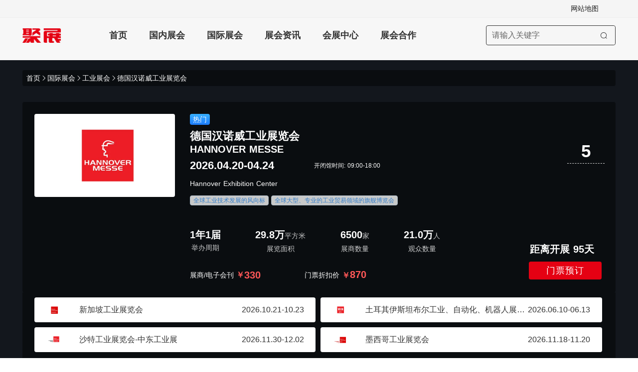

--- FILE ---
content_type: text/html; charset=utf-8
request_url: https://www.jufair.com/exhibition/584.html
body_size: 19154
content:
<!DOCTYPE html><html  lang="zh-CN"><head><meta charset="utf-8">
<meta name="viewport" content="width=device-width, initial-scale=1, maximum-scale=5">
<title>德国汉诺威工业展览会2026_门票_时间_会刊_汉诺威工业展-聚展</title>
<link rel="preconnect" href="https://w3-file.jufair.com" crossorigin="anonymous">
<link rel="preconnect" href="https://dcdn-jufair.jufair.com" crossorigin="anonymous">
<link rel="preconnect" href="https://hm.baidu.com">
<script type="text/javascript" src="https://w3-file.jufair.com/prod/v4/js/trace.js"></script>
<link rel="stylesheet" href="https://w3-file.jufair.com/prod/v4/css/entry.BsWDZBkc.css" crossorigin>
<link rel="stylesheet" href="https://w3-file.jufair.com/prod/v4/css/swiper-vue.likM6mTs.css" crossorigin>
<link rel="stylesheet" href="https://w3-file.jufair.com/prod/v4/css/index.CHRrvtYU.css" crossorigin>
<link rel="stylesheet" href="https://w3-file.jufair.com/prod/v4/css/dialog.ud2TFpvs.css" crossorigin>
<link rel="stylesheet" href="https://w3-file.jufair.com/prod/v4/css/index.5VWjupwW.css" crossorigin>
<link rel="stylesheet" href="https://w3-file.jufair.com/prod/v4/css/detail.Mdxfjixj.css" crossorigin>
<link rel="stylesheet" href="https://w3-file.jufair.com/prod/v4/css/index.CXcMYISp.css" crossorigin>
<link rel="stylesheet" href="https://w3-file.jufair.com/prod/v4/css/index.D4oI0EQm.css" crossorigin>
<link rel="preload" as="fetch" fetchpriority="low" crossorigin="anonymous" href="https://w3-file.jufair.com/prod/v4/builds/meta/7f24e440-1b83-4cfe-985f-842b959cc1d2.json">
<link rel="dns-prefetch" href="//qfck70.kuaishang.cn">
<link rel="dns-prefetch" href="https://api.map.baidu.com">
<link rel="icon" type="image/x-icon" href="/favicon.ico">
<script>
            if (!Array.prototype.at) {
              Array.prototype.at = function(index) {
                if (index < 0) {
                  return this[this.length + index];
                }
                return this[index];
              };
            }
          </script>
<meta name="baidu-site-verification" content="codeva-8wVWqXCP47">
<meta name="sogou_site_verification" content="ZKQmA3fOcE">
<meta name="applicable-device" content="pc">
<meta http-equiv="X-UA-Compatible" content="ie=edge,chrome=1">
<meta http-equiv="Cache-Control" content="no-transform">
<script>(function (n, e, r, t, a, o, s, i, c, l, f, m, p, u) {
        o = 'precollect';
        s = 'getAttribute';
        i = 'addEventListener';
        c = 'PerformanceObserver';
        l = function (e) {
          f = [].slice.call(arguments);
          f.push(Date.now(), location.href);
          (e == o ? l.p.a : l.q).push(f);
        };
        l.q = [];
        l.p = { a: [] };
        n[a] = l;
        m = document.createElement('script');
        m.src = r + '?aid=' + t + '&globalName=' + a;
        m.crossorigin = 'anonymous';
        m.async = true;
        m.defer = true;
        e.getElementsByTagName('head')[0].appendChild(m);
        if (i in n) {
          l.pcErr = function (e) {
            e = e || n.event;
            p = e.target || e.srcElement;
            if (p instanceof Element || p instanceof HTMLElement) {
              n[a](o, 'st', {
                tagName: p.tagName,
                url: p[s]('href') || p[s]('src'),
              });
            } else {
              n[a](o, 'err', e.error || e.message);
            }
          };
          l.pcRej = function (e) {
            e = e || n.event;
            n[a](o, 'reject', e.reason || (e.detail && e.detail.reason));
          };
          n[i]('error', l.pcErr, true);
          n[i]('unhandledrejection', l.pcRej, true);
        }
        if ('PerformanceLongTaskTiming' in n) {
          u = l.pp = { entries: [] };
          u.observer = new PerformanceObserver(function (e) {
            u.entries = u.entries.concat(e.getEntries());
          });
          u.observer.observe({ entryTypes: ['longtask'] });
        }
      });</script>
<script id="trace">trace.init({terminal: 'PC', channel: 'PC' });</script>
<meta name="mobile-agent" http-equiv="mobile-agent" content="format=html5; url=https://m.jufair.com/exhibition/584.html">
<meta name="keywords" content="德国汉诺威工业展览会,HANNOVER MESSE,2026汉诺威工业展,汉诺威工业展门票,德国工业展,汉诺威工业展览会">
<meta name="description" content="2026德国汉诺威工业展览会-汉诺威工业展（HANNOVER MESSE）将于2026.04.20-04.24在德国汉诺威会展中心召开。聚展网提供门票价格查询及预订、时间表和地点信息、展商名录/会刊、展位预定及参展行程服务。全球工业技术发展的风向标,全球大型、专业的工业贸易领域的旗舰博览会，本届汉诺威工业展展览面积297700平米、汇聚6500家行业展商，并将吸引超过210000名观众到场">
<meta property="og:image" content="https://dcdn-jufair.jufair.com/jufair/RCijXHcFxSpPJJ4CDr3fkSFpJabZSXzf.png?x-oss-process=image/resize,w_564,h_334/format,webp">
<meta property="og:title" content="德国汉诺威工业展览会2026_门票_时间_会刊_汉诺威工业展-聚展">
<meta property="og:description" content="2026德国汉诺威工业展览会-汉诺威工业展（HANNOVER MESSE）将于2026.04.20-04.24在德国汉诺威会展中心召开。聚展网提供门票价格查询及预订、时间表和地点信息、展商名录/会刊、展位预定及参展行程服务。全球工业技术发展的风向标,全球大型、专业的工业贸易领域的旗舰博览会，本届汉诺威工业展展览面积297700平米、汇聚6500家行业展商，并将吸引超过210000名观众到场">
<link rel="canonical" href="https://www.jufair.com/exhibition/584.html">
<link rel="alternate" media="only screen and (max-width: 640px)" href="https://m.jufair.com/exhibition/584.html">
<script type="application/ld+json">[{"@context":"https://schema.org","@type":"Event","@id":"https://www.jufair.com/","url":"https://www.jufair.com/","name":"德国汉诺威工业展览会","alternateName":"HANNOVER MESSE ","description":"德国汉诺威工业展览会-汉诺威工业展2026（HANNOVER MESSE ）将于2026.04.20-04.24在德国汉诺威会展中心召开，展览面积297700平米、观众人数210000名、参展商6500家","pubDate":"2026-01-15","upDate":"2026-1-14 09:00:00","startDate":"2026-04-20","endDate":"2026-04-24","location":{"@type":"Place","name":"德国汉诺威会展中心","address":{"@type":"PostalAddress","streetAddress":"Messegelände 30521 Hannover Germany","addressLocality":"汉诺威","addressRegion":"德国"}},"organizer":{"@type":"Organization","name":"德国汉诺威展览公司"},"eventAttendanceMode":"https://schema.org/OfflineEventAttendanceMode","eventStatus":"https://schema.org/EventScheduled","category":"工业","image":["https://dcdn-jufair.jufair.com/jufair/RCijXHcFxSpPJJ4CDr3fkSFpJabZSXzf.png"],"sameAs":["https://m.jufair.com/exhibition/584.html"],"offers":[{"@type":"Offer","name":"展期票","price":870,"priceCurrency":"CNY","availability":"https://schema.org/InStock","url":"https://www.jufair.com/"}],"maximumAttendeeCapacity":210000},{"@context":"https://schema.org","@type":"BreadcrumbList","itemListElement":[{"@type":"ListItem","position":1,"name":"首页","item":"https://www.jufair.com"},{"@type":"ListItem","position":2,"name":"国际展会","item":"https://www.jufair.com/exhibition-0-0-0-0-0-0-1"},{"@type":"ListItem","position":3,"name":"工业展会","item":"https://www.jufair.com/exhibition-65-0-0-0-0-0-1/"},{"@type":"ListItem","position":4,"name":"德国汉诺威工业展览会","item":"https://www.jufair.com/exhibition/584.html"}]}]</script>
<script type="module" src="https://w3-file.jufair.com/prod/v4/entry-gbpi8D5k.js" crossorigin></script></head><body><div id="__nuxt"><!--[--><div class="layout-container"><div style="padding-left: 0px" class="main-container"><header class="_header-container_1um3r_165"><div class="_top_1um3r_165"><div class="_other-link_1um3r_173"><ul><span></span><li>网站地图</li><span></span></ul></div></div><menu class="_menu_1um3r_208"><a title="展会网" href="/"><div class="el-icon-logo"></div></a><div class="_list_1um3r_216"><ul><!--[--><li style="" class=""><a href="https://www.jufair.com" title="展会网" target="_self">首页</a></li><li style="" class=""><a href="https://www.jufair.com/exhibition-0-0-1-0-0-0-1/" title="国内展会" target="_self">国内展会</a></li><li style="" class=""><a href="https://www.jufair.com/exhibition-0-0-0-0-0-0-1/" title="国际展会" target="_self">国际展会</a></li><li style="" class=""><a href="https://www.jufair.com/information/" title="展会资讯" target="_self">展会资讯</a></li><li style="" class=""><a href="https://www.jufair.com/pavilion/" title="会展中心" target="_self">会展中心</a></li><li style="" class=""><a href="https://www.jufair.com/cooperation.html" title="展会合作" target="_self">展会合作</a></li><!--]--></ul></div><div class="_search-container_1um3r_239"><div class="el-input _search-input_1um3r_243" style=""><!-- input --><!--[--><!-- prepend slot --><!--v-if--><div class="el-input__wrapper"><!-- prefix slot --><!--v-if--><input class="el-input__inner" type="text" autocomplete="off" tabindex="0" aria-label="搜索展会" placeholder="请输入关键字" style=""><!-- suffix slot --><!--v-if--></div><!-- append slot --><!--v-if--><!--]--></div><button ariadisabled="false" type="button" class="el-button _search-btn_1um3r_271" style="" aria-label="搜索"><i class="el-icon" style=""><!--[--><svg xmlns="http://www.w3.org/2000/svg" viewBox="0 0 1024 1024"><path fill="currentColor" d="m795.904 750.72 124.992 124.928a32 32 0 0 1-45.248 45.248L750.656 795.904a416 416 0 1 1 45.248-45.248zM480 832a352 352 0 1 0 0-704 352 352 0 0 0 0 704"></path></svg><!--]--></i><!--v-if--></button></div></menu></header><main><!--[--><div id="hasIslandServer_1001" data-v-cf8df6bd></div><div data-v-cf8df6bd><!--[--><!--[--><div class="exh_detail-container" data-island-uid="3dd39ad5-0401-4cec-aca9-41d5c73fa546"><div id="server_not_error_1001"></div><article><header><div class="top_bg"><div id="exhibitionBackgroundVideo"></div><div class="top_content"><nav class="brand" aria-label="面包屑导航"><a title="展会网" href="/" target="_blank">首页</a><svg xmlns="http://www.w3.org/2000/svg" viewBox="0 0 1024 1024"><path fill="currentColor" d="M340.864 149.312a30.59 30.59 0 0 0 0 42.752L652.736 512 340.864 831.872a30.59 30.59 0 0 0 0 42.752 29.12 29.12 0 0 0 41.728 0L714.24 534.336a32 32 0 0 0 0-44.672L382.592 149.376a29.12 29.12 0 0 0-41.728 0z"></path></svg><a title="国际展会" href="/exhibition/" target="_blank">国际展会</a><svg xmlns="http://www.w3.org/2000/svg" viewBox="0 0 1024 1024"><path fill="currentColor" d="M340.864 149.312a30.59 30.59 0 0 0 0 42.752L652.736 512 340.864 831.872a30.59 30.59 0 0 0 0 42.752 29.12 29.12 0 0 0 41.728 0L714.24 534.336a32 32 0 0 0 0-44.672L382.592 149.376a29.12 29.12 0 0 0-41.728 0z"></path></svg><a href="/exhibition-26-65-0-0-0-0-1/" title="工业展会" target="_blank">工业展会</a><svg xmlns="http://www.w3.org/2000/svg" viewBox="0 0 1024 1024"><path fill="currentColor" d="M340.864 149.312a30.59 30.59 0 0 0 0 42.752L652.736 512 340.864 831.872a30.59 30.59 0 0 0 0 42.752 29.12 29.12 0 0 0 41.728 0L714.24 534.336a32 32 0 0 0 0-44.672L382.592 149.376a29.12 29.12 0 0 0-41.728 0z"></path></svg><span>德国汉诺威工业展览会</span></nav><div class="exh_detail_basic_info"><div class="fair-cover"><img alt="汉诺威工业展logo" src="https://dcdn-jufair.jufair.com/jufair/RCijXHcFxSpPJJ4CDr3fkSFpJabZSXzf.png?x-oss-process=image/resize,w_564,h_334/format,webp" fetchpriority="high"></div><div class="exh_detail_right"><div style="min-height:255px;"><div style="position:relative;"><div class="tag-box"><span data-tag="热门" class="tag"><!--[-->热门<!--]--><!----><!----></span><!----><!----></div><!----><!----><h1><span class="detail_name">德国汉诺威工业展览会</span><span style="width:100%;" class="detail_en">HANNOVER MESSE </span></h1></div><div><div class="line line-width"><span class="sr-only">展会时间</span><time datetime="2026-04-20/2026-04-24" class="line_value date">2026.04.20-04.24</time><span class="line_value" style="font-size:12px;">开闭馆时间: 09:00-18:00</span></div><!----></div><div style="margin-top:16px;"><p class="line line-width"><span class="sr-only">举办展馆</span><span class="line_value"><a href="/pavilion/201.html" rel="noopener noreferrer" target="_blank" title="德国汉诺威会展中心"><!--[-->Hannover Exhibition Center<!--]--></a></span><span id="exhibitionViewMap"></span></p><!----><div style="margin-top:14px;" class="line line-width"><span class="sr-only">展会看点</span><!--[--><span class="line_point">全球工业技术发展的风向标</span><span class="line_point">全球大型、专业的工业贸易领域的旗舰博览会</span><!--]--></div></div><div class="Exhibition-info"><div class="Exhibition_list"><dl><dd>1年1届</dd><dt>举办周期</dt></dl><dl><dd><!--[--><data value="297700">29.8万</data><span class="unitText">平方米</span><!--]--></dd><dt>展览面积</dt></dl><dl><dd><!--[--><data value="6500">6500</data><span class="unitText">家</span><!--]--></dd><dt>展商数量</dt></dl><dl><dd><!--[--><data value="210000">21.0万</data><span class="unitText">人</span><!--]--></dd><dt>观众数量</dt></dl></div></div></div><div style="margin-bottom:8px;margin-top:16px;display:flex;"><div class="line periodical-price">展商/电子会刊 <span style="font-size:16px;margin-left:5px;">￥</span><data value="330" currency="CNY">330</data></div><div class="line ticket-price"> 门票折扣价 <span class="price_value"><!--[--><span style="font-size:16px;">￥</span><data value="870" currency="CNY">870</data><!--]--></span><!----></div></div></div><div id="exhibitionCollect"></div><div class="top__r column-flex jsb afe"><div id="exhibitionRateMesslist"><div class="cls sub-rate-box row-flex jsb"><span class="sr-only">展会评分</span><b class="rate">5</b></div></div><div class="column-flex"><div class="diff-days-wrap"><div class="diff-days-desc">距离开展 <time datetime="P95D">95</time><span class="diff-unit">天</span></div></div><a href="/ticket/584.html" class="free-tag" target="_blank">门票预订</a></div></div></div><div class="exh_detail_sessions"><!--[--><a target="_blank" href="/exhibition/2284.html" class="item"><div class="logo"><img onerror="this.setAttribute(&#39;data-error&#39;, 1)" loading="lazy" data-nuxt-img srcset="https://dcdn-jufair.jufair.com/jufair/YZK7iDsfGknYJBMmmDNpmb8Wy4TPhHKX.png!webp 1x, https://dcdn-jufair.jufair.com/jufair/YZK7iDsfGknYJBMmmDNpmb8Wy4TPhHKX.png!webp 2x" class="not-watermark" src="https://dcdn-jufair.jufair.com/jufair/YZK7iDsfGknYJBMmmDNpmb8Wy4TPhHKX.png!webp"></div><div class="name">新加坡工业展览会</div><time class="time" datetime="2026-10-21/2026-10-23">2026.10.21-10.23</time></a><a target="_blank" href="/exhibition/2430.html" class="item"><div class="logo"><img onerror="this.setAttribute(&#39;data-error&#39;, 1)" loading="lazy" data-nuxt-img srcset="https://dcdn-jufair.jufair.com/jufair/JWwkYmk8dP6WBH65wjXemawdkG4RWyRE.png!webp 1x, https://dcdn-jufair.jufair.com/jufair/JWwkYmk8dP6WBH65wjXemawdkG4RWyRE.png!webp 2x" class="not-watermark" src="https://dcdn-jufair.jufair.com/jufair/JWwkYmk8dP6WBH65wjXemawdkG4RWyRE.png!webp"></div><div class="name">土耳其伊斯坦布尔工业、自动化、机器人展览会</div><time class="time" datetime="2026-06-10/2026-06-13">2026.06.10-06.13</time></a><a target="_blank" href="/exhibition/16947.html" class="item"><div class="logo"><img onerror="this.setAttribute(&#39;data-error&#39;, 1)" loading="lazy" data-nuxt-img srcset="https://dcdn-jufair.jufair.com/jufair/bP8ECy2t3DajzWpEpbTik4h2SAiytbJN.png!webp 1x, https://dcdn-jufair.jufair.com/jufair/bP8ECy2t3DajzWpEpbTik4h2SAiytbJN.png!webp 2x" class="not-watermark" src="https://dcdn-jufair.jufair.com/jufair/bP8ECy2t3DajzWpEpbTik4h2SAiytbJN.png!webp"></div><div class="name">沙特工业展览会-中东工业展</div><time class="time" datetime="2026-11-30/2026-12-02">2026.11.30-12.02</time></a><a target="_blank" href="/exhibition/6379.html" class="item"><div class="logo"><img onerror="this.setAttribute(&#39;data-error&#39;, 1)" loading="lazy" data-nuxt-img srcset="https://dcdn-jufair.jufair.com/jufair/mSY74DsPx5xfrDGzBKjAi4YNDbid2Mzd.png!webp 1x, https://dcdn-jufair.jufair.com/jufair/mSY74DsPx5xfrDGzBKjAi4YNDbid2Mzd.png!webp 2x" class="not-watermark" src="https://dcdn-jufair.jufair.com/jufair/mSY74DsPx5xfrDGzBKjAi4YNDbid2Mzd.png!webp"></div><div class="name">墨西哥工业展览会</div><time class="time" datetime="2026-11-18/2026-11-20">2026.11.18-11.20</time></a><!--]--></div></div></div></header><!----><div class="detail_content"><!----><div id="view" class="detail_left"><div class="attention_box"><a href="/exhibition/584.html#content" target="_blank" style="display:none;" class="four"><span class="btn_font">展会介绍</span></a><div id="exhibitionFocus" style="display:flex;"></div><div class="hot-area"><i class="iconfont el-icon-fire" alt="浏览"></i><div class="hot_num">7.8w浏览</div></div></div><div id="exhibitionResourceView"></div><div style=""><div class="image_section content-section" id="exhibitionVideoArea"><div class="medium_list"><div class="swiper" style="width:100%;"><!--[--><!--]--><div class="swiper-wrapper"><!--[--><!--]--><!--[--><div class="swiper-slide video-area"><!--[--><div class="prism-player" onclick="window.__openVideo &amp;&amp; window.__openVideo(&#39;[&quot;https://video.jufair.com/c15522d6acb34637bc5eaa945af16a37/e84eb2e85fc0412fa0420a6f6c85b2d2-4f9308e9ecd31638d3ebea9debd5a214-ld.m3u8&quot;]&#39;)" style="cursor:pointer;"><img src="https://dcdn-jufair.jufair.com/jufair/RCijXHcFxSpPJJ4CDr3fkSFpJabZSXzf.png?x-oss-process=image/resize,w_564,h_334/format,webp" alt="德国汉诺威工业展览会" fetchpriority="high"><i class="iconfont el-icon-bofang"></i></div><!--]--><!----></div><div class="swiper-slide medium_item"><!--[--><img src="https://dcdn-jufair.jufair.com/jufair/wexjjDe4ebSZpRAa5X2cbjZ26DHHHGyA.jpg?x-oss-process=image/resize,w_260,h_560/format,webp/watermark,image_bG9nby9qdXpoYW4ucG5nP3gtb3NzLXByb2Nlc3M9aW1hZ2UvcmVzaXplLFBfMTI,x_10,y_10" alt="德国工业展展会现场(现场盛况)1" fetchpriority="high" loading="eager" onclick="window.__handlePreviewImage &amp;&amp; window.__handlePreviewImage(&#39;0&#39;)" style="cursor:pointer;"><!--]--><!----></div><div class="swiper-slide medium_item"><!--[--><img src="https://dcdn-jufair.jufair.com/jufair/ErRAdHFD2bk6CPjEYfxFkxwWpfTkDrdP.jpg?x-oss-process=image/resize,w_260,h_560/format,webp/watermark,image_bG9nby9qdXpoYW4ucG5nP3gtb3NzLXByb2Nlc3M9aW1hZ2UvcmVzaXplLFBfMTI,x_10,y_10" alt="德国工业展展会现场(现场盛况)2" fetchpriority="high" loading="eager" onclick="window.__handlePreviewImage &amp;&amp; window.__handlePreviewImage(&#39;1&#39;)" style="cursor:pointer;"><!--]--><!----></div><div class="swiper-slide medium_item"><!--[--><img src="https://dcdn-jufair.jufair.com/jufair/CpfST2nmc4NE4zpfEADnw8feSwXJdaep.jpeg?x-oss-process=image/resize,w_260,h_560/format,webp/watermark,image_bG9nby9qdXpoYW4ucG5nP3gtb3NzLXByb2Nlc3M9aW1hZ2UvcmVzaXplLFBfMTI,x_10,y_10" alt="德国工业展展会现场(现场盛况)3" fetchpriority="high" loading="eager" onclick="window.__handlePreviewImage &amp;&amp; window.__handlePreviewImage(&#39;2&#39;)" style="cursor:pointer;"><!--]--><!----></div><div class="swiper-slide medium_item"><!--[--><img src="https://dcdn-jufair.jufair.com/jufair/ZwZZ3PFRrRkpnRGiCecBRtwHHcPWnTFF.png?x-oss-process=image/resize,w_260,h_560/format,webp/watermark,image_bG9nby9qdXpoYW4ucG5nP3gtb3NzLXByb2Nlc3M9aW1hZ2UvcmVzaXplLFBfMTI,x_10,y_10" alt="德国工业展展会现场(现场盛况)4" fetchpriority="auto" loading="lazy" onclick="window.__handlePreviewImage &amp;&amp; window.__handlePreviewImage(&#39;3&#39;)" style="cursor:pointer;"><!--]--><!----></div><div class="swiper-slide medium_item"><!--[--><img src="https://dcdn-jufair.jufair.com/jufair/xHye4Q7enTFhBP4RJmTNhfayZk8aZPiY.jpg?x-oss-process=image/resize,w_260,h_560/format,webp/watermark,image_bG9nby9qdXpoYW4ucG5nP3gtb3NzLXByb2Nlc3M9aW1hZ2UvcmVzaXplLFBfMTI,x_10,y_10" alt="德国工业展展会现场(现场盛况)5" fetchpriority="auto" loading="lazy" onclick="window.__handlePreviewImage &amp;&amp; window.__handlePreviewImage(&#39;4&#39;)" style="cursor:pointer;"><!--]--><!----></div><div class="swiper-slide medium_item"><!--[--><img src="https://dcdn-jufair.jufair.com/jufair/njRKnyKW3pHeXn4tdbDTyPrb5ZHh5HRd.png?x-oss-process=image/resize,w_260,h_560/format,webp/watermark,image_bG9nby9qdXpoYW4ucG5nP3gtb3NzLXByb2Nlc3M9aW1hZ2UvcmVzaXplLFBfMTI,x_10,y_10" alt="德国工业展展会现场(现场盛况)6" fetchpriority="auto" loading="lazy" onclick="window.__handlePreviewImage &amp;&amp; window.__handlePreviewImage(&#39;5&#39;)" style="cursor:pointer;"><!--]--><!----></div><div class="swiper-slide medium_item"><!--[--><img src="https://dcdn-jufair.jufair.com/jufair/CyGhSidAXWmPDRwxkt46hAwExdAB8jKZ.jpg?x-oss-process=image/resize,w_260,h_560/format,webp/watermark,image_bG9nby9qdXpoYW4ucG5nP3gtb3NzLXByb2Nlc3M9aW1hZ2UvcmVzaXplLFBfMTI,x_10,y_10" alt="德国工业展展会现场(现场盛况)7" fetchpriority="auto" loading="lazy" onclick="window.__handlePreviewImage &amp;&amp; window.__handlePreviewImage(&#39;6&#39;)" style="cursor:pointer;"><!--]--><!----></div><div class="swiper-slide medium_item"><!--[--><img src="https://dcdn-jufair.jufair.com/jufair/Sze3xzZ7G4eXDxGbEhJC7E3XYACKfjY4.jpeg?x-oss-process=image/resize,w_260,h_560/format,webp/watermark,image_bG9nby9qdXpoYW4ucG5nP3gtb3NzLXByb2Nlc3M9aW1hZ2UvcmVzaXplLFBfMTI,x_10,y_10" alt="德国工业展展会现场(现场盛况)8" fetchpriority="auto" loading="lazy" onclick="window.__handlePreviewImage &amp;&amp; window.__handlePreviewImage(&#39;7&#39;)" style="cursor:pointer;"><!--]--><!----></div><div class="swiper-slide medium_item"><!--[--><img src="https://dcdn-jufair.jufair.com/jufair/EtRPh3Ea6j3MByNnybtd7G8bnfsQNXCW.png?x-oss-process=image/resize,w_260,h_560/format,webp/watermark,image_bG9nby9qdXpoYW4ucG5nP3gtb3NzLXByb2Nlc3M9aW1hZ2UvcmVzaXplLFBfMTI,x_10,y_10" alt="德国工业展展会现场(现场盛况)9" fetchpriority="auto" loading="lazy" onclick="window.__handlePreviewImage &amp;&amp; window.__handlePreviewImage(&#39;8&#39;)" style="cursor:pointer;"><!--]--><!----></div><div class="swiper-slide medium_item"><!--[--><img src="https://dcdn-jufair.jufair.com/jufair/6xZE4ZES5TmzCbiCwwYpFnGE4zP2ndGa.png?x-oss-process=image/resize,w_260,h_560/format,webp/watermark,image_bG9nby9qdXpoYW4ucG5nP3gtb3NzLXByb2Nlc3M9aW1hZ2UvcmVzaXplLFBfMTI,x_10,y_10" alt="德国工业展展会现场(现场盛况)10" fetchpriority="auto" loading="lazy" onclick="window.__handlePreviewImage &amp;&amp; window.__handlePreviewImage(&#39;9&#39;)" style="cursor:pointer;"><!--]--><!----></div><div class="swiper-slide medium_item"><!--[--><img src="https://dcdn-jufair.jufair.com/jufair/apXr4T2rzPZKadDQxFRRT4apFhAbSHSn.png?x-oss-process=image/resize,w_260,h_560/format,webp/watermark,image_bG9nby9qdXpoYW4ucG5nP3gtb3NzLXByb2Nlc3M9aW1hZ2UvcmVzaXplLFBfMTI,x_10,y_10" alt="德国工业展展会现场(现场盛况)11" fetchpriority="auto" loading="lazy" onclick="window.__handlePreviewImage &amp;&amp; window.__handlePreviewImage(&#39;10&#39;)" style="cursor:pointer;"><!--]--><!----></div><div class="swiper-slide medium_item"><!--[--><img src="https://dcdn-jufair.jufair.com/jufair/4xcQTNCh5kbcyGteekM8FNiECeGQfGNj.png?x-oss-process=image/resize,w_260,h_560/format,webp/watermark,image_bG9nby9qdXpoYW4ucG5nP3gtb3NzLXByb2Nlc3M9aW1hZ2UvcmVzaXplLFBfMTI,x_10,y_10" alt="德国工业展展会现场(现场盛况)12" fetchpriority="auto" loading="lazy" onclick="window.__handlePreviewImage &amp;&amp; window.__handlePreviewImage(&#39;11&#39;)" style="cursor:pointer;"><!--]--><!----></div><div class="swiper-slide medium_item"><!--[--><img src="https://dcdn-jufair.jufair.com/jufair/SEdGS2cYid2ZRPYjSA26nkFdX47acYMH.jpeg?x-oss-process=image/resize,w_260,h_560/format,webp/watermark,image_bG9nby9qdXpoYW4ucG5nP3gtb3NzLXByb2Nlc3M9aW1hZ2UvcmVzaXplLFBfMTI,x_10,y_10" alt="德国工业展展会现场(现场盛况)13" fetchpriority="auto" loading="lazy" onclick="window.__handlePreviewImage &amp;&amp; window.__handlePreviewImage(&#39;12&#39;)" style="cursor:pointer;"><!--]--><!----></div><div class="swiper-slide medium_item"><!--[--><img src="https://dcdn-jufair.jufair.com/jufair/jHDCXjriWtK2z3YaadYKTCPzbEpkFZ5e.jpg?x-oss-process=image/resize,w_260,h_560/format,webp/watermark,image_bG9nby9qdXpoYW4ucG5nP3gtb3NzLXByb2Nlc3M9aW1hZ2UvcmVzaXplLFBfMTI,x_10,y_10" alt="德国工业展展会现场(现场盛况)14" fetchpriority="auto" loading="lazy" onclick="window.__handlePreviewImage &amp;&amp; window.__handlePreviewImage(&#39;13&#39;)" style="cursor:pointer;"><!--]--><!----></div><div class="swiper-slide medium_item"><!--[--><img src="https://dcdn-jufair.jufair.com/jufair/a7t6TD3afwzYkxQR8p5JD2CQBmfhkXdX.jpg?x-oss-process=image/resize,w_260,h_560/format,webp/watermark,image_bG9nby9qdXpoYW4ucG5nP3gtb3NzLXByb2Nlc3M9aW1hZ2UvcmVzaXplLFBfMTI,x_10,y_10" alt="德国工业展展会现场(现场盛况)15" fetchpriority="auto" loading="lazy" onclick="window.__handlePreviewImage &amp;&amp; window.__handlePreviewImage(&#39;14&#39;)" style="cursor:pointer;"><!--]--><!----></div><div class="swiper-slide medium_item"><!--[--><img src="https://dcdn-jufair.jufair.com/jufair/Ky8dEPJ2bFerKdjXnP43aAjWCkZG548N.png?x-oss-process=image/resize,w_260,h_560/format,webp/watermark,image_bG9nby9qdXpoYW4ucG5nP3gtb3NzLXByb2Nlc3M9aW1hZ2UvcmVzaXplLFBfMTI,x_10,y_10" alt="德国工业展展会现场(现场盛况)16" fetchpriority="auto" loading="lazy" onclick="window.__handlePreviewImage &amp;&amp; window.__handlePreviewImage(&#39;15&#39;)" style="cursor:pointer;"><!--]--><!----></div><div class="swiper-slide medium_item"><!--[--><img src="https://dcdn-jufair.jufair.com/jufair/ASrP4bmmPBJ5iYpdfG8swACRFRNjC8bs.png?x-oss-process=image/resize,w_260,h_560/format,webp/watermark,image_bG9nby9qdXpoYW4ucG5nP3gtb3NzLXByb2Nlc3M9aW1hZ2UvcmVzaXplLFBfMTI,x_10,y_10" alt="德国工业展展会现场(现场盛况)17" fetchpriority="auto" loading="lazy" onclick="window.__handlePreviewImage &amp;&amp; window.__handlePreviewImage(&#39;16&#39;)" style="cursor:pointer;"><!--]--><!----></div><div class="swiper-slide medium_item"><!--[--><img src="https://dcdn-jufair.jufair.com/jufair/3D8yEZGi2ytNBySb2EGcs7XyGpEZAHZC.png?x-oss-process=image/resize,w_260,h_560/format,webp/watermark,image_bG9nby9qdXpoYW4ucG5nP3gtb3NzLXByb2Nlc3M9aW1hZ2UvcmVzaXplLFBfMTI,x_10,y_10" alt="德国工业展展会现场(现场盛况)18" fetchpriority="auto" loading="lazy" onclick="window.__handlePreviewImage &amp;&amp; window.__handlePreviewImage(&#39;17&#39;)" style="cursor:pointer;"><!--]--><!----></div><div class="swiper-slide medium_item"><!--[--><img src="https://dcdn-jufair.jufair.com/jufair/KkyyZEiFCQaS2e6e2z5Qi2GFyfwpYid8.jpg?x-oss-process=image/resize,w_260,h_560/format,webp/watermark,image_bG9nby9qdXpoYW4ucG5nP3gtb3NzLXByb2Nlc3M9aW1hZ2UvcmVzaXplLFBfMTI,x_10,y_10" alt="德国工业展展会现场(现场盛况)19" fetchpriority="auto" loading="lazy" onclick="window.__handlePreviewImage &amp;&amp; window.__handlePreviewImage(&#39;18&#39;)" style="cursor:pointer;"><!--]--><!----></div><!--]--><!--[--><!--]--></div><!----><!----><!----><!--[--><!--]--></div><!----></div></div></div><div style="" class="exh_detail_tabs_content"><div class="content-section"><a data-name="专业观众" name="专业观众" class="point"></a><div style="display:flex;justify-content:space-between;"><h2 class="section-title" style="font-size:18px;margin-bottom:17px;">德国汉诺威工业展览会专业观众</h2><a class="line-right" href="/community/584.html" target="_blank"><span class="tag-item tag-item__b">专业观众</span><svg xmlns="http://www.w3.org/2000/svg" viewBox="0 0 1024 1024" style="width:20px;"><path fill="currentColor" d="M340.864 149.312a30.59 30.59 0 0 0 0 42.752L652.736 512 340.864 831.872a30.59 30.59 0 0 0 0 42.752 29.12 29.12 0 0 0 41.728 0L714.24 534.336a32 32 0 0 0 0-44.672L382.592 149.376a29.12 29.12 0 0 0-41.728 0z"></path></svg></a></div><div id="exhibitionFairUserBox"></div><!----></div><div class="content-section"><div class="tab-head"><h2 class="item">汉诺威工业展展会详情</h2></div><div style="color:#000;font-size:16px;line-height:1.8;margin-bottom:0px;letter-spacing:1px;text-align:justify;">2026德国汉诺威工业展览会-汉诺威工业展（HANNOVER MESSE ）将于2026.04.20-04.24在德国汉诺威会展中心召开。本届汉诺威工业展展览面积297700㎡平米、汇聚6500家行业展商，并将吸引超过210000名观众到场。 </div><div class="fair-data"><dl class="content-line"><dt class="line_label">所属行业:</dt><dd class="line_value"><a href="/exhibition-26-65-0-0-0-0-1" target="_blank" title="工业展会">工业展会 </a><!--[--><a href="/exhibition-26-65-3-73-0-0-1" target="_blank" title="德国工业展会">德国工业展会 </a><a href="/exhibition-26-65-3-73-1660-0-1" target="_blank" title="汉诺威工业展">汉诺威工业展 </a><!--]--></dd></dl><dl class="content-line"><dt class="line_label">主办单位:</dt><dd class="line_value">德国汉诺威展览公司</dd></dl><dl class="content-line"><dt class="line_label">举办城市:</dt><dd class="line_value"><!--[--><a href="/exhibition-0-0-3-73-0-0-1" target="_blank" title="德国展会">德国</a><a href="/exhibition-0-0-3-73-1660-0-1" target="_blank" title="汉诺威展会">汉诺威</a><!--]--></dd></dl><dl class="content-line"><dt class="line_label">举办展馆:</dt><dd class="line_value"><!--[-->Hannover Exhibition Center<!--]--></dd></dl><dl class="content-line"><dt class="line_label">展馆地址:</dt><dd class="line_value"><!--[-->Messegelände 30521 Hannover Germany<!--]--></dd></dl><div class="content-line"><div class="line_label">本页编辑:</div><div class="line_value">Lisa（聚展网资深会展顾问，专注展会 7 年）</div></div><div class="content-line"><div class="line_label">数据核查于:</div><time class="line_value" datetime="2026-1-7">2026-1-7</time></div></div><a data-name="展会介绍" name="展会介绍" class="point"><h2 class="section-title" style="font-size:18px;">德国汉诺威工业展览会展会介绍</h2></a><div class="introduction_exh" data-component-id="1768422199511-e1b3z237a"><div id="rich-text-1768422199511-e1b3z237a" class="introduction_exh" style="" data-collapsed-height="795"><p><span style="color: black;">德国汉诺威工业展览会（HANNOVER MESSE）是世界工业贸易的“晴雨表”！全球工业技术发展的风向标。始创于1947年8月，每年定期在汉诺威国际展览中心举办，被公认为是联系全世界技术领域和商业领域的重要国际活动之一，引领着世界工业的创新与发展。</span><span style="color: rgb(0, 0, 0);">每年，来自全球各地的顶尖企业、科研机构以及行业精英汇聚于此，展示最新的技术成果，探讨行业发展趋势，寻求合作共赢的机会。</span></p><p><span style="color: rgb(0, 0, 0);">德国汉诺威工业展览会（HANNOVER MESSE）将聚焦人工智能、碳中和生产、能源、工业4.0、氢技术等前沿领域，预计将有超过6500家参展商带来最先进的技术和创新产品。在这里，您将看到智能制造如何改变生产模式，数字生态系统如何重塑工业格局，工业能源如何向可持续方向发展。</span></p><p><span style="color: rgb(0, 0, 0);">展会期间，将举办多场行业高峰论坛、技术研讨会和商务对接活动。这不仅是展示自身技术的绝佳机会，更是与全球领先企业和专家深入交流、获取宝贵市场信息和技术合作机会的重要平台。通过参与这些活动，企业能够紧跟行业发展趋势，把握市场动态，为自身发展注入新的活力。</span></p><p><span style="color: rgb(0, 0, 0);">在这个全球瞩目的工业盛会上展示企业形象和产品，能够极大地提升国内企业在国际舞台上的知名度和影响力。德国汉诺威工业展览会（HANNOVER MESSE）与国际知名企业同场竞技，不仅可以学习借鉴先进经验，还能让世界看到中国企业的创新能力和制造水平，为企业树立良好的国际品牌形象。</span></p><p><span style="color: rgb(0, 0, 0);">当下全球供应链加速重构，低碳转型浪潮席卷而来，中国企业既要深耕核心能力、锻造硬核实力，更要主动拥抱国际协作生态、融入全球产业网络。让我们齐聚汉诺威，一同见证工业领域的下一次历史性突破，共赴这场重塑产业格局的全球之约！</span></p><p><span style="color: rgb(0, 0, 0);">全球大型、专业的工业贸易领域的旗舰博览会！德国总理默克尔称之为“规模大的工业盛会”。它就是汉诺威工业博览会——世界领先的工业技术展会，每年吸引着全球各地的政治和商业领袖们齐聚一堂。﻿</span></p></div><div class="content-more" style="display:none;" data-component-id="1768422199511-e1b3z237a" data-expanded="0" onclick="window.__toggleRichText &amp;&amp; window.__toggleRichText(&quot;1768422199511-e1b3z237a&quot;)">查看更多</div></div></div><div class="content-section"><a data-name="展品范围" name="展品范围" class="point"><h2 class="section-title" style="font-size:18px;">HANNOVER MESSE 2026展馆分布图</h2></a><div class="exh_range" data-component-id="1768422199511-j6z7fre2w"><div id="rich-text-1768422199511-j6z7fre2w" class="exh_range" style="" data-collapsed-height="795"><p><img alt="汉诺威工业展展馆平面图"  fetchpriority="high"   src="https://dcdn-jufair.jufair.com/jufair/S5KYAFHh2s5icspBFis5rwbi3yhpWHSb.jpeg?x-oss-process=image/resize,w_800,h_0/format,webp/watermark,image_bG9nby9qdXpoYW4ucG5nP3gtb3NzLXByb2Nlc3M9aW1hZ2UvcmVzaXplLFBfMTI,x_10,y_10"></p></div><div class="content-more" style="display:none;" data-component-id="1768422199511-j6z7fre2w" data-expanded="0" onclick="window.__toggleRichText &amp;&amp; window.__toggleRichText(&quot;1768422199511-j6z7fre2w&quot;)">查看更多</div></div></div><div class="periodical-box"><h2 class="section-title" style="font-size:18px;font-weight:500;margin-bottom:10px;">HANNOVER MESSE 名录/电子会刊</h2><div class="current-exhibitor-box"><i class="iconfont el-icon-exhibitor wechat-icon" style="margin-left:57px;"></i><div class="exhibitor-info"><p class="exhibitor-name ellipsis">2025年德国汉诺威工业展览会在线展商名录</p><p class="exhibitor-count">展商数量：3638</p></div><p class="exhibitor-price">￥330</p><a class="exhibitor-buy" href="/periodical/584.html" target="_blank"> 立即购买 </a></div><div id="exhibitionCompanyUl"></div></div><div class="content-section"><a data-name="展品范围" name="展品范围" class="point"><h2 class="section-title" style="font-size:18px;">德国汉诺威工业展览会展品范围</h2></a><div class="exh_range" data-component-id="1768422199511-o4ywg3thi"><div id="rich-text-1768422199511-o4ywg3thi" class="exh_range" style="" data-collapsed-height="795"><p><strong>集成自动化及动力/传动控制展（IAMD-工业自动化及传动合并主题）：</strong><span>电气传动、普通工业电机、特殊工业电机、伺服电机、通用小型电机、专用设计小型电机、变频、变流器装置和元件、电驱动控制系统、电驱动调速器、电磁装备、磁铁</span></p><p><strong>电动马达元器件电气工程：</strong><span>控制技术、测量技术、调节器技术、工业用计算机、网络/工业通讯、无线电自动化、嵌入式系统、传感器系统、工业图象处理、传动系统、电机、检测设备、托架系统等</span></p><p><strong>机械工程：</strong><span>装配、处理、机器人、自动化装配处理系统和元件、生产设备、工业图像处理；齿轮和齿轮传动装置、平稳函数齿轮传动装置、转向系统和转向轴、无限调节齿轮传动装置（无极变速齿轮传动装置）、其他齿轮传动装置；滚动轴承、滑动轴承等各种轴承及附件；线性传动、直线导轨、连轴节、制动器和制动（刹车）系统；带传动和链传动系统、润滑剂、电力驱动系统和电机保护设备</span></p><p><strong>流体动力传动（液压和气压传动）：</strong><span>液压泵、液压电机、液压阀、液压蓄电池、液压循环元件和液压系统、试验台、水压系统、工业液体（液压油）、过滤器、软管和软连接管、集中润滑系统和润滑泵；气动马达、气缸、气压阀、电磁阀；气压调整装置、整体气压控制装置、电压互感器、双重流体激励器、压力开关（压力继电器）、密封装置及附件等</span></p><p><strong>工业零部件与分承包技术展：</strong><span>转包和分承包：铸锻件、紧固件、螺丝、金属成品件、固体成型、非切割技术零件、机切割金属零件、汽车配件、部件装配和金属结构、工具和制模、标准件、模具、锁及配件、塑料零件和橡胶加工、生产装配服务、合同服务、工程服务；生产、装配、包装设备、轴承、链条；材料：钢、铝和其他金属、陶瓷、聚合物（工程材料）、复合材料等各种不同的工业用材料及化合物等</span></p><p><strong>能源展：</strong><span>能源的供应：水电设备、火电设备、风电设备、太阳能装备、离岸设备；生物能发电技术、核能技术、发电站，各种混合能源发电设备；小型及便携式发电设备；直流发电机、交流发电机、各种新型能源转化设备；能源的传输与分配；电网系统、电站系统、变电设备、变压器、超高压电力输送设备、电缆、绝缘子、绝缘材料、仪表互感器，电力变频器、电力电容避雷器、接地电阻、电抗器；配电装置和控制设备、开关装置、高压开关、高压断路器、低压断路器；燃料电池等新能源存储；传统能源的开发利用：油、气、煤等传统能源转化、效能提升、二氧化碳减排技术及废料处理；可再生能源：太阳能、天然气、生物量、水力发电、地热能的相关设备、技术开发及服务等</span></p><p><strong>数字化工业展：</strong><span>产品开发（PLM/CAD）、生产和过程计划、视觉呈现、仿真技术、电脑图像模拟、机械工程/自动化、过程合成、订单处理和技术化销售、工业软件、基础体系和发展工具、机器制造软件、生产软件、网络解决方案与服务</span></p><p><strong>研究与技术展：</strong><span>基础科学研究、应用科学研究和技术、研究和创新服务、技术转让、技术数据库、商业与科技 结合、吸引投资﻿</span>（本文内容版权归属聚展所有，未经同意，禁止转发）</p></div><div class="content-more" style="display:none;" data-component-id="1768422199511-o4ywg3thi" data-expanded="0" onclick="window.__toggleRichText &amp;&amp; window.__toggleRichText(&quot;1768422199511-o4ywg3thi&quot;)">查看更多</div></div></div><div class="same-Replenishment"><h2 class="section-title" style="font-size:18px;font-weight:bold;margin-bottom:10px;">HANNOVER MESSE 2026同期展会</h2><div class="replenishment-ul"><!--[--><div class="replenishment-li"><div class="exh_itemFairItem" data-v-45ba2e64><div class="left_item" data-v-45ba2e64><a href="/exhibition/983.html" target="_blank" data-v-45ba2e64><img onerror="this.setAttribute(&#39;data-error&#39;, 1)" alt="德国汉诺威运输物流展览会" loading="lazy" data-nuxt-img srcset="https://dcdn-jufair.jufair.com/jufair/RDsmBcRXxGM2H2C68xyfcxQnFaierBYc.jpg!webp 1x, https://dcdn-jufair.jufair.com/jufair/RDsmBcRXxGM2H2C68xyfcxQnFaierBYc.jpg!webp 2x" class="not-watermark" rel="nofollow,noindex" src="https://dcdn-jufair.jufair.com/jufair/RDsmBcRXxGM2H2C68xyfcxQnFaierBYc.jpg!webp" data-v-45ba2e64></a></div><div class="right_item" data-v-45ba2e64><div class="En" data-v-45ba2e64><div class="En_name" data-v-45ba2e64>CeMAT Hannover</div></div><div class="name_remind" data-v-45ba2e64><a title="德国汉诺威运输物流展览会" href="/exhibition/983.html" aria-label="-德国汉诺威运输物流展览会-CeMAT Hannover" target="_blank" data-v-45ba2e64>德国汉诺威运输物流展览会</a></div><div class="time_remind" data-v-45ba2e64><time datetime="2026-04-20/2026-04-24" data-v-45ba2e64><!--[-->2026.04.20-04.24<!--]--></time></div><div class="time_remind row-flex jsb ac" data-v-45ba2e64><div class="hot" data-v-45ba2e64><i class="iconfont el-icon-fire" title="火热图标" data-v-45ba2e64></i><div class="hot_num" data-v-45ba2e64>1.9w人浏览</div></div><div class="btn_remind" data-v-45ba2e64><time class="distance" datetime="P95D" data-v-45ba2e64>距离 <span data-v-45ba2e64>95</span> 天</time></div></div></div></div></div><div class="replenishment-li"><div class="exh_itemFairItem" data-v-45ba2e64><div class="left_item" data-v-45ba2e64><a href="/exhibition/10175.html" target="_blank" data-v-45ba2e64><img onerror="this.setAttribute(&#39;data-error&#39;, 1)" alt="德国欧洲氢能及燃料电池展览会" loading="lazy" data-nuxt-img srcset="https://dcdn-jufair.jufair.com/jufair/8X3HCmTA4sZr7BT5hh5tbfEYXZ6jfKGs.jpg!webp 1x, https://dcdn-jufair.jufair.com/jufair/8X3HCmTA4sZr7BT5hh5tbfEYXZ6jfKGs.jpg!webp 2x" class="not-watermark" rel="nofollow,noindex" src="https://dcdn-jufair.jufair.com/jufair/8X3HCmTA4sZr7BT5hh5tbfEYXZ6jfKGs.jpg!webp" data-v-45ba2e64></a></div><div class="right_item" data-v-45ba2e64><div class="En" data-v-45ba2e64><div class="En_name" data-v-45ba2e64>Hydrogen + Fuel Cells EUROPE</div></div><div class="name_remind" data-v-45ba2e64><a title="德国欧洲氢能及燃料电池展览会" href="/exhibition/10175.html" aria-label="-德国欧洲氢能及燃料电池展览会-Hydrogen + Fuel Cells EUROPE" target="_blank" data-v-45ba2e64>德国欧洲氢能及燃料电池展览会</a></div><div class="time_remind" data-v-45ba2e64><time datetime="2026-04-20/2026-04-24" data-v-45ba2e64><!--[-->2026.04.20-04.24<!--]--></time></div><div class="time_remind row-flex jsb ac" data-v-45ba2e64><div class="hot" data-v-45ba2e64><i class="iconfont el-icon-fire" title="火热图标" data-v-45ba2e64></i><div class="hot_num" data-v-45ba2e64>7375人浏览</div></div><div class="btn_remind" data-v-45ba2e64><time class="distance" datetime="P95D" data-v-45ba2e64>距离 <span data-v-45ba2e64>95</span> 天</time></div></div></div></div></div><!--]--></div></div><div id="exhibitionDirectory"></div><div class="content-section service-area"><h2 class="section-title" style="font-size:18px;">本届展会展位咨询</h2><!--[--><div class="service-item"><div class="service-left"><div class="service-avatar"><img src="https://dcdn-jufair.jufair.com/service/mao.jpg?x-oss-process=image/auto-orient,1/interlace,1/resize,m_fill,w_70,h_70/sharpen,100" alt="毛经理" loading="lazy" rel="nofollow,noindex"></div><div class="service-info"><div class="service-name"><!--[-->毛经理<!--]--><span class="service-label">金牌项目经理</span></div><div class="service-desc">五年展会服务经验</div></div></div><div class="service-other"><div class="service-tel"><div class="service-tel2">直线 <a href="tel:0571-88560067">0571-88560067</a></div><span></span></div><div class="service-qrcode"><span>专属微信</span><i class="iconfont el-icon-wei2 wechat-icon"></i><div class="qrcode-area"><img src="https://dcdn-jufair.jufair.com/jufair/PYt3rCrXiMDJ47R5wXihbEmRDZXYnpjH.jpg?x-oss-process=image/resize,w_300,h_400/format,webp" loading="lazy" class="qrcode" rel="nofollow,noindex"></div><i class="el-icon-whatsApp wechat-icon2" style="margin-left:5px;"></i><div class="qrcode-area2"><img style="border-radius:0;" src="https://w3-file.jufair.com/prod/v4/assets/womanqr.DIePMIzr.webp" loading="lazy" alt="wechat" class="qrcode" rel="nofollow,noindex"></div></div><div class="service-btn"><a href="JavaScript:KS.openDirChatWin()" rel="nofollow,noindex"><i class="el-icon-evaluate"></i> 在线问</a></div></div></div><div class="service-item"><div class="service-left"><div class="service-avatar"><img src="https://dcdn-jufair.jufair.com/service/liu.jpeg?x-oss-process=image/auto-orient,1/interlace,1/resize,m_fill,w_70,h_70/sharpen,100" alt="刘经理" loading="lazy" rel="nofollow,noindex"></div><div class="service-info"><div class="service-name"><!--[-->刘经理<!--]--><span class="service-label">金牌项目经理</span></div><div class="service-desc">六年展会服务经验</div></div></div><div class="service-other"><div class="service-tel"><div class="service-tel2">直线 <a href="tel:0571-88611413">0571-88611413</a></div><span></span></div><div class="service-qrcode"><span>专属微信</span><i class="iconfont el-icon-wei2 wechat-icon"></i><div class="qrcode-area"><img src="https://dcdn-jufair.jufair.com/jufair/erwDaHywGEhir7WDfG7GxSyeRbjm7rTY.jpeg?x-oss-process=image/resize,w_300,h_400/format,webp" loading="lazy" class="qrcode" rel="nofollow,noindex"></div><i class="el-icon-whatsApp wechat-icon2" style="margin-left:5px;"></i><div class="qrcode-area2"><img style="border-radius:0;" src="https://w3-file.jufair.com/prod/v4/assets/manqr.BEHfhc4U.webp" loading="lazy" alt="wechat" class="qrcode" rel="nofollow,noindex"></div></div><div class="service-btn"><a href="JavaScript:KS.openDirChatWin()" rel="nofollow,noindex"><i class="el-icon-evaluate"></i> 在线问</a></div></div></div><!--]--><div style="margin-top:10px;line-height:25px;"><!----><!--[--> 作为您在德国汉诺威工业展览会的合作伙伴，聚展网为您提供从筹备到落地的全程一站式解决方案，助力您高效开拓海外市场。我们为您提供以下核心服务: <div>1、展位协助您快速锁定优势展位，并提供展台设计与搭建建议与帮助。</div><div>2、提供展品国际运输、进出口清关及布展现场协调等全链路服务。</div><div>3、代办商务签证(含官方邀请函及行程规划)。</div><div>4、协助申请、购买门票及进馆证预定办理。</div><div>5、获取展商名录与核心买家数据库，助您提前洞察市场先机</div><!--]--></div></div><div class="content-section service-area"><h2 class="section-title" style="font-size:18px;">2026汉诺威工业展门票咨询</h2><!--[--><div class="service-item"><div class="service-left"><div class="service-avatar"><img src="https://dcdn-jufair.jufair.com/jufair/zPwHWs45Da3khtXNHCQGeXJF2Yz3KDjB.png?x-oss-process=image/auto-orient,1/interlace,1/resize,m_fill,w_70,h_70/sharpen,100" alt="韩经理" loading="lazy" rel="nofollow,noindex"></div><div class="service-info"><div class="service-name"><!--[-->韩经理<!--]--><span class="service-label">金牌项目经理</span></div><div class="service-desc">三年展位销售经验</div></div></div><div class="service-other"><div class="service-tel"><div class="service-tel2">直线 <a href="tel:13336023729">13336023729</a></div><span></span></div><div class="service-qrcode"><span>专属微信</span><i class="iconfont el-icon-wei2 wechat-icon"></i><div class="qrcode-area"><img src="https://dcdn-jufair.jufair.com/jufair/CWp78Y3DDHNsC3SnS5hANj6PcSH44wJb.jpg?x-oss-process=image/resize,w_300,h_400/format,webp" loading="lazy" class="qrcode" rel="nofollow,noindex"></div><i class="el-icon-whatsApp wechat-icon2" style="margin-left:5px;"></i><div class="qrcode-area2"><img style="border-radius:0;" src="https://w3-file.jufair.com/prod/v4/assets/manqr.BEHfhc4U.webp" loading="lazy" alt="wechat" class="qrcode" rel="nofollow,noindex"></div></div><div class="service-btn"><a href="JavaScript:KS.openDirChatWin()" rel="nofollow,noindex"><i class="el-icon-evaluate"></i> 在线问</a></div></div></div><!--]--><div style="margin-top:20px;line-height:25px;"> 聚展深耕B2B会展行业15年，累计服务百万级企业用户。我们建立严格的票务审核风控机制，严选全球优质展会，是无数行业领先企业指定的参展服务平台。 </div></div><!----><div class="content-section"><a data-name="展馆" name="展馆" class="point"><h2 class="section-title" style="font-size:18px;">汉诺威工业展举办展馆</h2></a><div class="pavilion"><div class="pavilion_name"><span style="margin-right:20px;">Hannover Exhibition Center</span><span id="exhibitionViewMap3"></span></div><div class="pavilion_address">举办展馆: <!--[-->Messegelände 30521 Hannover Germany<!--]--></div><!----><div class="image_section content-section" style="width:804px;"><div class="medium_list pavilion-box" id="exhibitionPavilionPicture"><div class="swiper" style="width:100%;"><!--[--><!--]--><div class="swiper-wrapper"><!--[--><!--]--><!--[--><div class="swiper-slide medium_item"><!--[--><img src="https://dcdn-jufair.jufair.com/jufair/NPFBjnWSr3aZrDpexCsHfzwcZhx7Phz5.jpg?x-oss-process=image/resize,w_795,h_611/format,webp/watermark,image_bG9nby9qdXpoYW4ucG5nP3gtb3NzLXByb2Nlc3M9aW1hZ2UvcmVzaXplLFBfMTI,x_10,y_10" alt="德国汉诺威会展中心展馆图" loading="lazy" onclick="window.__handlePreviewImage &amp;&amp; window.__handlePreviewImage(&#39;0&#39;,&#39;bottomSwiper&#39;)"><!--]--><!----></div><div class="swiper-slide medium_item"><!--[--><img src="https://dcdn-jufair.jufair.com/jufair/TJ2YaatRCmTQcsPdXN6CmcYjAF4ZhWjC.jpg?x-oss-process=image/resize,w_795,h_611/format,webp/watermark,image_bG9nby9qdXpoYW4ucG5nP3gtb3NzLXByb2Nlc3M9aW1hZ2UvcmVzaXplLFBfMTI,x_10,y_10" alt="德国汉诺威会展中心实景图" loading="lazy" onclick="window.__handlePreviewImage &amp;&amp; window.__handlePreviewImage(&#39;1&#39;,&#39;bottomSwiper&#39;)"><!--]--><!----></div><div class="swiper-slide medium_item"><!--[--><img src="https://dcdn-jufair.jufair.com/jufair/jRTSGiJE3a4GiErdYGpyybkTYActY7WQ.jpg?x-oss-process=image/resize,w_795,h_611/format,webp/watermark,image_bG9nby9qdXpoYW4ucG5nP3gtb3NzLXByb2Nlc3M9aW1hZ2UvcmVzaXplLFBfMTI,x_10,y_10" alt="德国汉诺威会展中心实拍" loading="lazy" onclick="window.__handlePreviewImage &amp;&amp; window.__handlePreviewImage(&#39;2&#39;,&#39;bottomSwiper&#39;)"><!--]--><!----></div><div class="swiper-slide medium_item"><!--[--><img src="https://dcdn-jufair.jufair.com/jufair/bdDYMRXKhfwSxc8rnMN2mfPw4hDjA7Jw.jpg?x-oss-process=image/resize,w_795,h_611/format,webp/watermark,image_bG9nby9qdXpoYW4ucG5nP3gtb3NzLXByb2Nlc3M9aW1hZ2UvcmVzaXplLFBfMTI,x_10,y_10" alt="德国汉诺威会展中心实景" loading="lazy" onclick="window.__handlePreviewImage &amp;&amp; window.__handlePreviewImage(&#39;3&#39;,&#39;bottomSwiper&#39;)"><!--]--><!----></div><div class="swiper-slide medium_item"><!--[--><img src="https://dcdn-jufair.jufair.com/jufair/YWarDfQ5SPfT5aHRmFWfaGk6YYQYZbC8.jpg?x-oss-process=image/resize,w_795,h_611/format,webp/watermark,image_bG9nby9qdXpoYW4ucG5nP3gtb3NzLXByb2Nlc3M9aW1hZ2UvcmVzaXplLFBfMTI,x_10,y_10" alt="德国汉诺威会展中心实拍" loading="lazy" onclick="window.__handlePreviewImage &amp;&amp; window.__handlePreviewImage(&#39;4&#39;,&#39;bottomSwiper&#39;)"><!--]--><!----></div><div class="swiper-slide medium_item"><!--[--><img src="https://dcdn-jufair.jufair.com/jufair/8yxDDh6MYcRS6kNZmWhS3JF57CcbzfzB.jpg?x-oss-process=image/resize,w_795,h_611/format,webp/watermark,image_bG9nby9qdXpoYW4ucG5nP3gtb3NzLXByb2Nlc3M9aW1hZ2UvcmVzaXplLFBfMTI,x_10,y_10" alt="德国汉诺威会展中心实拍" loading="lazy" onclick="window.__handlePreviewImage &amp;&amp; window.__handlePreviewImage(&#39;5&#39;,&#39;bottomSwiper&#39;)"><!--]--><!----></div><div class="swiper-slide medium_item"><!--[--><img src="https://dcdn-jufair.jufair.com/jufair/DxtNAQNyxRydbXCGPkidcZZTzwMWXYcN.jpg?x-oss-process=image/resize,w_795,h_611/format,webp/watermark,image_bG9nby9qdXpoYW4ucG5nP3gtb3NzLXByb2Nlc3M9aW1hZ2UvcmVzaXplLFBfMTI,x_10,y_10" alt="德国汉诺威会展中心实景图" loading="lazy" onclick="window.__handlePreviewImage &amp;&amp; window.__handlePreviewImage(&#39;6&#39;,&#39;bottomSwiper&#39;)"><!--]--><!----></div><div class="swiper-slide medium_item"><!--[--><img src="https://dcdn-jufair.jufair.com/jufair/j3atRyHiJAkYEW7r3pePjemNekGTBprF.jpg?x-oss-process=image/resize,w_795,h_611/format,webp/watermark,image_bG9nby9qdXpoYW4ucG5nP3gtb3NzLXByb2Nlc3M9aW1hZ2UvcmVzaXplLFBfMTI,x_10,y_10" alt="德国汉诺威会展中心实景图" loading="lazy" onclick="window.__handlePreviewImage &amp;&amp; window.__handlePreviewImage(&#39;7&#39;,&#39;bottomSwiper&#39;)"><!--]--><!----></div><div class="swiper-slide medium_item"><!--[--><img src="https://dcdn-jufair.jufair.com/jufair/ydFWztr5aDpZSmbMhE54rxW8Krb5fMaH.jpg?x-oss-process=image/resize,w_795,h_611/format,webp/watermark,image_bG9nby9qdXpoYW4ucG5nP3gtb3NzLXByb2Nlc3M9aW1hZ2UvcmVzaXplLFBfMTI,x_10,y_10" alt="德国汉诺威会展中心实拍" loading="lazy" onclick="window.__handlePreviewImage &amp;&amp; window.__handlePreviewImage(&#39;8&#39;,&#39;bottomSwiper&#39;)"><!--]--><!----></div><div class="swiper-slide medium_item"><!--[--><img src="https://dcdn-jufair.jufair.com/jufair/AJCcG8JZwKchpszR6HGhj244HMHXTCsb.jpg?x-oss-process=image/resize,w_795,h_611/format,webp/watermark,image_bG9nby9qdXpoYW4ucG5nP3gtb3NzLXByb2Nlc3M9aW1hZ2UvcmVzaXplLFBfMTI,x_10,y_10" alt="德国汉诺威会展中心实拍图" loading="lazy" onclick="window.__handlePreviewImage &amp;&amp; window.__handlePreviewImage(&#39;9&#39;,&#39;bottomSwiper&#39;)"><!--]--><!----></div><div class="swiper-slide medium_item"><!--[--><img src="https://dcdn-jufair.jufair.com/jufair/mjidTy5mhpGNBJ5En3bif37kbQQFkrNF.jpg?x-oss-process=image/resize,w_795,h_611/format,webp/watermark,image_bG9nby9qdXpoYW4ucG5nP3gtb3NzLXByb2Nlc3M9aW1hZ2UvcmVzaXplLFBfMTI,x_10,y_10" alt="德国汉诺威会展中心实拍图" loading="lazy" onclick="window.__handlePreviewImage &amp;&amp; window.__handlePreviewImage(&#39;10&#39;,&#39;bottomSwiper&#39;)"><!--]--><!----></div><div class="swiper-slide medium_item"><!--[--><img src="https://dcdn-jufair.jufair.com/jufair/GxPZyDRzGY8yCzeCTQDjreexJ4AAHGpP.jpg?x-oss-process=image/resize,w_795,h_611/format,webp/watermark,image_bG9nby9qdXpoYW4ucG5nP3gtb3NzLXByb2Nlc3M9aW1hZ2UvcmVzaXplLFBfMTI,x_10,y_10" alt="德国汉诺威会展中心实景图" loading="lazy" onclick="window.__handlePreviewImage &amp;&amp; window.__handlePreviewImage(&#39;11&#39;,&#39;bottomSwiper&#39;)"><!--]--><!----></div><div class="swiper-slide medium_item"><!--[--><img src="https://dcdn-jufair.jufair.com/jufair/7Q8y7hF2mBGDxTxaymhB3HFwwGzWHzwy.jpg?x-oss-process=image/resize,w_795,h_611/format,webp/watermark,image_bG9nby9qdXpoYW4ucG5nP3gtb3NzLXByb2Nlc3M9aW1hZ2UvcmVzaXplLFBfMTI,x_10,y_10" alt="德国汉诺威会展中心实景" loading="lazy" onclick="window.__handlePreviewImage &amp;&amp; window.__handlePreviewImage(&#39;12&#39;,&#39;bottomSwiper&#39;)"><!--]--><!----></div><div class="swiper-slide medium_item"><!--[--><img src="https://dcdn-jufair.jufair.com/jufair/bEt4e4Hcma8whmYCYzwMKQ8rNBmQNEST.jpg?x-oss-process=image/resize,w_795,h_611/format,webp/watermark,image_bG9nby9qdXpoYW4ucG5nP3gtb3NzLXByb2Nlc3M9aW1hZ2UvcmVzaXplLFBfMTI,x_10,y_10" alt="德国汉诺威会展中心实拍图" loading="lazy" onclick="window.__handlePreviewImage &amp;&amp; window.__handlePreviewImage(&#39;13&#39;,&#39;bottomSwiper&#39;)"><!--]--><!----></div><!--]--><!--[--><!--]--></div><!----><!----><!----><!--[--><!--]--></div><!----></div></div></div></div><div class="content-section"><a data-name="展位价格" name="展位价格" class="point"></a><h2 class="section-title" style="font-size:18px;margin-bottom:17px;">德国工业展展位申请</h2><div data-v-f987dd66><div class="booth_detail_content_box" data-v-f987dd66><div class="detali_box" data-v-f987dd66><div class="box_left" data-v-f987dd66><div class="box_pic" data-v-f987dd66><img class="ground" src="https://dcdn-jufair.jufair.com/service/apply_biaozhun.jpeg?x-oss-process=image/resize,w_350,h_232/format,webp" alt="德国工业展标准展位" loading="lazy" rel="nofollow,noindex" data-v-f987dd66></div><div class="box_tag" data-v-f987dd66><h3 class="tit" data-v-f987dd66>标准展位 配置</h3><div class="config" data-v-f987dd66><div class="config_item" data-v-f987dd66><span class="dot" data-v-f987dd66></span><span data-v-f987dd66>地毯</span></div><div class="config_item" data-v-f987dd66><span class="dot" data-v-f987dd66></span><span data-v-f987dd66>一桌</span></div><div class="config_item" data-v-f987dd66><span class="dot" data-v-f987dd66></span><span data-v-f987dd66>两（三）椅</span></div><div class="config_item" data-v-f987dd66><span class="dot" data-v-f987dd66></span><span data-v-f987dd66>一个废纸篓</span></div><div class="config_item" data-v-f987dd66><span class="dot" data-v-f987dd66></span><span data-v-f987dd66>公司楣板</span></div><div class="config_item" data-v-f987dd66><span class="dot" data-v-f987dd66></span><span data-v-f987dd66>两（三）个射灯</span></div><div class="config_item" data-v-f987dd66><span class="dot" data-v-f987dd66></span><span data-v-f987dd66>两（三）面墙板</span></div></div><div class="price" data-v-f987dd66><span class="price_label" data-v-f987dd66>标准展位 价格:</span><span class="get-price" data-v-f987dd66>查看价格</span></div><div class="tip" data-v-f987dd66>仅供参考，以实际展位配置为准</div></div></div><div class="box_right" data-v-f987dd66><div class="box_pic" data-v-f987dd66><img class="ground" src="https://dcdn-jufair.jufair.com/assets/images/apply-detailPic2.webp?x-oss-process=image/auto-orient,1/interlace,1/resize,m_fill,w_350,h_232/sharpen,100" alt="德国工业展光地展位" loading="lazy" rel="nofollow,noindex" data-v-f987dd66></div><div data-v-f987dd66><div class="box_tag" data-v-f987dd66><h3 class="tit" data-v-f987dd66>光地展位 配置</h3><div class="config" data-v-f987dd66><div class="config_item" data-v-f987dd66><span class="dot" data-v-f987dd66></span><span data-v-f987dd66>不含任何设施</span></div><div class="config_item" data-v-f987dd66><span class="dot" data-v-f987dd66></span><span data-v-f987dd66>遵守展馆限制</span></div><div class="config_item" data-v-f987dd66><span class="dot" data-v-f987dd66></span><span data-v-f987dd66>需最小起订面积</span></div></div><div class="price" data-v-f987dd66><span class="price_label" data-v-f987dd66>光地展位 价格:</span><span class="get-price" data-v-f987dd66>查看价格</span></div><div class="tip" data-v-f987dd66>仅供参考，以实际展位配置为准</div></div></div></div></div></div><div class="get_price_btn" data-v-f987dd66><a href="/exhibition/apply/584.html" rel="noopener noreferrer" target="_blank" title data-v-f987dd66>获取底价</a></div></div><h2 class="section-title" style="font-size:18px;margin-bottom:17px;margin-top:13px;">参展流程</h2><div class="procedure"><p>1.提交公司营业执照</p><p>2.提交产品图片及名称</p><p>3.接收展会介绍文件及展位图</p><p>4.提交展位申请表/签订展位合同</p><p>5.支付合同展位订金</p><p>6.准备参展</p></div></div></div></div><div class="detail_right"><div class="aside-sticky"><div style="" class="order-message-box"><div class="exposer-line"><div class="line-left"><span class="num">106</span> 人有兴趣参加</div><a class="line-right" href="/community/584.html" target="_blank"><span class="tag-item tag-item__b">专业观众</span><svg xmlns="http://www.w3.org/2000/svg" viewBox="0 0 1024 1024" style="width:20px;"><path fill="currentColor" d="M340.864 149.312a30.59 30.59 0 0 0 0 42.752L652.736 512 340.864 831.872a30.59 30.59 0 0 0 0 42.752 29.12 29.12 0 0 0 41.728 0L714.24 534.336a32 32 0 0 0 0-44.672L382.592 149.376a29.12 29.12 0 0 0-41.728 0z"></path></svg></a></div><div id="exhibitionUserList"></div></div><div id="exhibitionOption"></div></div><!----><!----><!----></div></div></article><!----><aside><div class="recommend_exh"><div class="title_more"><h3 class="section-title" style="font-size:20px;font-weight:bold;">相关国外工业展会</h3><p class="more"><a href="/exhibition-26-65-0-0-0-0-1" rel="noopener noreferrer" target="_blank" title="工业 展会" style="display:flex;align-items:center;">更多工业展会 <i class="el-icon" style="font-size:16px;"><!--[--><svg xmlns="http://www.w3.org/2000/svg" viewBox="0 0 1024 1024"><path fill="currentColor" d="M340.864 149.312a30.59 30.59 0 0 0 0 42.752L652.736 512 340.864 831.872a30.59 30.59 0 0 0 0 42.752 29.12 29.12 0 0 0 41.728 0L714.24 534.336a32 32 0 0 0 0-44.672L382.592 149.376a29.12 29.12 0 0 0-41.728 0z"></path></svg><!--]--></i></a></p></div><div class="recommend_exh_list"><!--[--><div class="remind_item_goodIndex exh_item" data-v-5faf325f><div class="exh_image" data-v-5faf325f><a title="2024越南工业展" href="/exhibition/6936.html" target="_blank" data-v-5faf325f><img onerror="this.setAttribute(&#39;data-error&#39;, 1)" alt="越南工业展Logo" loading="lazy" data-nuxt-img srcset="https://dcdn-jufair.jufair.com/jufair/8heSAse3kGpC6zzbMZNzjDzHi6bsJEZx.png?x-oss-process=image/resize,w_300,h_200/format,webp 1x, https://dcdn-jufair.jufair.com/jufair/8heSAse3kGpC6zzbMZNzjDzHi6bsJEZx.png?x-oss-process=image/resize,w_300,h_200/format,webp 2x" class="cover not-watermark" rel="nofollow,noindex" src="https://dcdn-jufair.jufair.com/jufair/8heSAse3kGpC6zzbMZNzjDzHi6bsJEZx.png?x-oss-process=image/resize,w_300,h_200/format,webp" data-v-5faf325f></a><i class="iconfont el-icon-hot hot-icon-add" data-v-5faf325f></i></div><div class="En" data-v-5faf325f><div class="En_name" data-v-5faf325f>VIMEXPO</div></div><div class="name_remind" data-v-5faf325f><!----><a title="越南工业展" href="/exhibition/6936.html" aria-label="越南工业展-越南工业展-VIMEXPO" target="_blank" data-v-5faf325f>越南工业展</a></div><div class="time_remind" data-v-5faf325f><time datetime="2024-10-17/2024-10-19" data-v-5faf325f>2024.10.17-10.19</time></div><div class="time_remind row-flex ac" data-v-5faf325f><div class="hot" data-v-5faf325f><i class="iconfont el-icon-fire" data-v-5faf325f></i><div class="hot_num" data-v-5faf325f>1.2w浏览</div></div><div class="btn_remind" data-v-5faf325f><div class="distance" style="font-size:14px;" data-v-5faf325f>时间更新中...</div></div></div><div class="tag-container" style="margin-top:10px;" data-v-5faf325f data-v-bfb8f63d><!--[--><!--[--><!----><!--]--><!--[--><!----><!--]--><!--[--><!----><!--]--><!--]--><!--[--><!--[--><!----><!--]--><!--[--><!----><!--]--><!--[--><!----><!--]--><!--]--></div></div><div class="remind_item_goodIndex exh_item" data-v-5faf325f><div class="exh_image" data-v-5faf325f><a title="2025哈萨克工业展" href="/exhibition/5953.html" target="_blank" data-v-5faf325f><img onerror="this.setAttribute(&#39;data-error&#39;, 1)" alt="哈萨克工业展Logo" loading="lazy" data-nuxt-img srcset="https://dcdn-jufair.jufair.com/jufair/NXQCjaYFdkpZXEy3DHxmMy3zjfSEZc7H.png?x-oss-process=image/resize,w_300,h_200/format,webp 1x, https://dcdn-jufair.jufair.com/jufair/NXQCjaYFdkpZXEy3DHxmMy3zjfSEZc7H.png?x-oss-process=image/resize,w_300,h_200/format,webp 2x" class="cover not-watermark" rel="nofollow,noindex" src="https://dcdn-jufair.jufair.com/jufair/NXQCjaYFdkpZXEy3DHxmMy3zjfSEZc7H.png?x-oss-process=image/resize,w_300,h_200/format,webp" data-v-5faf325f></a><i class="iconfont el-icon-hot hot-icon-add" data-v-5faf325f></i></div><div class="En" data-v-5faf325f><div class="En_name" data-v-5faf325f>Ondeu Expo</div></div><div class="name_remind" data-v-5faf325f><!----><a title="哈萨克工业展" href="/exhibition/5953.html" aria-label="哈萨克工业展-哈萨克斯坦工业展览会-Ondeu Expo" target="_blank" data-v-5faf325f>哈萨克工业展</a></div><div class="time_remind" data-v-5faf325f><time datetime="2025-04-23/2025-04-25" data-v-5faf325f>2025.04.23-04.25</time></div><div class="time_remind row-flex ac" data-v-5faf325f><div class="hot" data-v-5faf325f><i class="iconfont el-icon-fire" data-v-5faf325f></i><div class="hot_num" data-v-5faf325f>1.1w浏览</div></div><div class="btn_remind" data-v-5faf325f><div class="distance" style="font-size:14px;" data-v-5faf325f>时间更新中...</div></div></div><div class="tag-container" style="margin-top:10px;" data-v-5faf325f data-v-bfb8f63d><!--[--><!--[--><!----><!--]--><!--[--><!----><!--]--><!--[--><!----><!--]--><!--]--><!--[--><!--[--><!----><!--]--><!--[--><!----><!--]--><!--[--><!----><!--]--><!--]--></div></div><div class="remind_item_goodIndex exh_item" data-v-5faf325f><div class="exh_image" data-v-5faf325f><a title="2025韩国工业机械展" href="/exhibition/4210.html" target="_blank" data-v-5faf325f><img onerror="this.setAttribute(&#39;data-error&#39;, 1)" alt="韩国工业机械展Logo" loading="lazy" data-nuxt-img srcset="https://dcdn-jufair.jufair.com/jufairnAEZ4wpfa3KQPWXX6AXepHDk52PMzZKi.png?x-oss-process=image/resize,w_300,h_200/format,webp 1x, https://dcdn-jufair.jufair.com/jufairnAEZ4wpfa3KQPWXX6AXepHDk52PMzZKi.png?x-oss-process=image/resize,w_300,h_200/format,webp 2x" class="cover not-watermark" rel="nofollow,noindex" src="https://dcdn-jufair.jufair.com/jufairnAEZ4wpfa3KQPWXX6AXepHDk52PMzZKi.png?x-oss-process=image/resize,w_300,h_200/format,webp" data-v-5faf325f></a><i class="iconfont el-icon-hot hot-icon-add" data-v-5faf325f></i></div><div class="En" data-v-5faf325f><div class="En_name" data-v-5faf325f>BUTECH</div></div><div class="name_remind" data-v-5faf325f><!----><a title="韩国工业机械展" href="/exhibition/4210.html" aria-label="韩国工业机械展-韩国釜山工业机械展览会-BUTECH" target="_blank" data-v-5faf325f>韩国工业机械展</a></div><div class="time_remind" data-v-5faf325f><time datetime="2025-05-20/2025-05-23" data-v-5faf325f>2025.05.20-05.23</time></div><div class="time_remind row-flex ac" data-v-5faf325f><div class="hot" data-v-5faf325f><i class="iconfont el-icon-fire" data-v-5faf325f></i><div class="hot_num" data-v-5faf325f>1.5w浏览</div></div><div class="btn_remind" data-v-5faf325f><div class="distance" style="font-size:14px;" data-v-5faf325f>时间更新中...</div></div></div><div class="tag-container" style="margin-top:10px;" data-v-5faf325f data-v-bfb8f63d><!--[--><!--[--><!----><!--]--><!--[--><!----><!--]--><!--[--><!----><!--]--><!--]--><!--[--><!--[--><!----><!--]--><!--[--><!----><!--]--><!--[--><!----><!--]--><!--]--></div></div><div class="remind_item_goodIndex exh_item" data-v-5faf325f><div class="exh_image" data-v-5faf325f><a title="2025阿根廷工业展" href="/exhibition/1753.html" target="_blank" data-v-5faf325f><img onerror="this.setAttribute(&#39;data-error&#39;, 1)" alt="阿根廷工业展Logo" loading="lazy" data-nuxt-img srcset="https://dcdn-jufair.jufair.com/jufair/ftmRDAcdBFf5xrDMbh4R3yYMfwXQ7s8W.png?x-oss-process=image/resize,w_300,h_200/format,webp 1x, https://dcdn-jufair.jufair.com/jufair/ftmRDAcdBFf5xrDMbh4R3yYMfwXQ7s8W.png?x-oss-process=image/resize,w_300,h_200/format,webp 2x" class="cover not-watermark" rel="nofollow,noindex" src="https://dcdn-jufair.jufair.com/jufair/ftmRDAcdBFf5xrDMbh4R3yYMfwXQ7s8W.png?x-oss-process=image/resize,w_300,h_200/format,webp" data-v-5faf325f></a><i class="iconfont el-icon-hot hot-icon-add" data-v-5faf325f></i></div><div class="En" data-v-5faf325f><div class="En_name" data-v-5faf325f>FIMAQH</div></div><div class="name_remind" data-v-5faf325f><span data-tag="精选" class="tag" data-v-5faf325f>精选</span><a title="阿根廷工业展" href="/exhibition/1753.html" aria-label="阿根廷工业展-阿根廷工业、机床、自动化机器人展览会-FIMAQH" target="_blank" data-v-5faf325f>阿根廷工业展</a></div><div class="time_remind" data-v-5faf325f><time datetime="2025-06-10/2025-06-14" data-v-5faf325f>2025.06.10-06.14</time></div><div class="time_remind row-flex ac" data-v-5faf325f><div class="hot" data-v-5faf325f><i class="iconfont el-icon-fire" data-v-5faf325f></i><div class="hot_num" data-v-5faf325f>1.5w浏览</div></div><div class="btn_remind" data-v-5faf325f><div class="distance" style="font-size:14px;" data-v-5faf325f>时间更新中...</div></div></div><div class="tag-container" style="margin-top:10px;" data-v-5faf325f data-v-bfb8f63d><!--[--><!--[--><!----><!--]--><!--[--><!----><!--]--><!--[--><!----><!--]--><!--]--><!--[--><!--[--><!----><!--]--><!--[--><!----><!--]--><!--[--><!----><!--]--><!--]--></div></div><!--]--></div></div><div class="recommend_exh industry-news-box"><div class="industry-news-box__header title_more"><h3 class="section-title" style="font-size:20px;font-weight:bold;">汉诺威工业展展会资讯</h3><p class="more"><a style="cursor:pointer;display:flex;align-items:center;" title="更多汉诺威工业展展会资讯" href="/expoinfo/584.html"> 更多 <i class="el-icon" style="font-size:16px;"><!--[--><svg xmlns="http://www.w3.org/2000/svg" viewBox="0 0 1024 1024"><path fill="currentColor" d="M340.864 149.312a30.59 30.59 0 0 0 0 42.752L652.736 512 340.864 831.872a30.59 30.59 0 0 0 0 42.752 29.12 29.12 0 0 0 41.728 0L714.24 534.336a32 32 0 0 0 0-44.672L382.592 149.376a29.12 29.12 0 0 0-41.728 0z"></path></svg><!--]--></i></a></p></div><ul class="news-list"><!--[--><li class="news-item"><a href="/information/260742.html" rel="noopener noreferrer" target="_blank">汉诺威工业展2026参展攻略（时间地点/观众预约）</a></li><li class="news-item"><a href="/information/68386.html" rel="noopener noreferrer" target="_blank">2026汉诺威工业展展品范围</a></li><li class="news-item"><a href="/information/260740.html" rel="noopener noreferrer" target="_blank">HANNOVER MESSE 2026汉诺威工业博览会官网、门票预定攻略</a></li><li class="news-item"><a href="/information/253472.html" rel="noopener noreferrer" target="_blank">汉诺威工业展2026门票在哪买</a></li><li class="news-item"><a href="/information/253473.html" rel="noopener noreferrer" target="_blank">汉诺威工业展2026观展指南:时间地点/门票</a></li><li class="news-item"><a href="/information/184930.html" rel="noopener noreferrer" target="_blank">汉诺威工业展2026最新参展商名录</a></li><!--]--></ul></div><div class="recommend_exh industry-news-box"><div class="industry-news-box__header title_more"><h3 class="section-title" style="font-size:20px;font-weight:bold;">工业行业动态</h3><p class="more"><a href="/information-1-65-1" rel="noopener noreferrer" target="_blank" title="更多工业展会资讯" style="display:flex;align-items:center;"> 更多 <i class="el-icon" style="font-size:16px;"><!--[--><svg xmlns="http://www.w3.org/2000/svg" viewBox="0 0 1024 1024"><path fill="currentColor" d="M340.864 149.312a30.59 30.59 0 0 0 0 42.752L652.736 512 340.864 831.872a30.59 30.59 0 0 0 0 42.752 29.12 29.12 0 0 0 41.728 0L714.24 534.336a32 32 0 0 0 0-44.672L382.592 149.376a29.12 29.12 0 0 0-41.728 0z"></path></svg><!--]--></i></a></p></div><ul class="news-list"><!--[--><li class="news-item"><a href="/information/259446.html" rel="noopener noreferrer" target="_blank">华南空压机展2026展位图与展位申请</a></li><li class="news-item"><a href="/information/259499.html" rel="noopener noreferrer" target="_blank">2026华南空压机展会刊</a></li><li class="news-item"><a href="/information/246029.html" rel="noopener noreferrer" target="_blank">2026澳大利亚工业展参展攻略（时间地点+门票价格）</a></li><li class="news-item"><a href="/information/259061.html" rel="noopener noreferrer" target="_blank">2026深圳智能装备展参展攻略（时间地点+门票价格）</a></li><li class="news-item"><a href="/information/260956.html" rel="noopener noreferrer" target="_blank">越南工业展2026电子会刊</a></li><li class="news-item"><a href="/information/252314.html" rel="noopener noreferrer" target="_blank">福冈工业展2026时间地点</a></li><!--]--></ul></div><!----></aside><!--[--><div class="el-overlay el-modal-dialog" style="z-index:2001;display:none;"><!--[--><div role="dialog" aria-modal="true" aria-labelledby="el-id-1024-0" aria-describedby="el-id-1024-1" class="el-overlay-dialog" style=""><!--[--><!--]--></div><!--]--></div><!--]--><!--teleport start--><!--teleport end--></div><!--]--><!--[--><!--]--><!--]--></div><span data-v-cf8df6bd></span><!--]--></main><footer data-v-aee66a66><div class="footer_container" data-v-aee66a66><div class="footer_content" data-v-aee66a66><div data-v-aee66a66><ul class="help-wrap row-flex-wrap" data-v-aee66a66><li data-v-aee66a66><a title="关于我们" rel="nofollow" target="_blank" href="/about/1.html" data-v-aee66a66>关于我们</a></li><li data-v-aee66a66><a title="帮助中心" rel="nofollow" target="_blank" href="/about/3.html" data-v-aee66a66>帮助中心</a></li><li data-v-aee66a66><a title="联系我们" rel="nofollow" target="_blank" href="/about/2.html" data-v-aee66a66>联系我们</a></li><li data-v-aee66a66><a title="高薪诚聘" rel="nofollow" target="_blank" href="/about/4.html" data-v-aee66a66>高薪诚聘</a></li><li data-v-aee66a66><a title="服务协议" rel="nofollow" target="_blank" href="/about/5.html" data-v-aee66a66>服务协议</a></li><li data-v-aee66a66><a title="支付方式" rel="nofollow" target="_blank" href="/about/6.html" data-v-aee66a66>支付方式</a></li><li style="visibility:hidden;" data-v-aee66a66><a title="展会合作" rel="nofollow" target="_blank" href="/cooperation.html" data-v-aee66a66>展会合作</a></li></ul><div class="other-info" data-v-aee66a66><span data-v-aee66a66><a href="http://beian.miit.gov.cn/" rel="nofollow,noindex" target="_blank" data-v-aee66a66>ICP备案号:浙ICP备18015679号</a></span><span data-v-aee66a66><i class="iconfont el-icon-yyzz" data-v-aee66a66></i></span><span data-v-aee66a66><img alt="police" rel="nofollow,noindex" src="https://img.alicdn.com/tfs/TB17Ss8ASBYBeNjy0FeXXbnmFXa-20-20.png" loading="lazy" data-v-aee66a66></span><span data-v-aee66a66><a href="http://www.beian.gov.cn/portal/registerSystemInfo?recordcode=33011002013432ç" rel="nofollow,noindex" data-v-aee66a66>浙公网安备 33011002013432号</a></span></div></div><span data-v-aee66a66></span><div class="contact-content" data-v-aee66a66><span data-v-aee66a66></span><div class="tel" data-v-aee66a66><div class="tel-icon" data-v-aee66a66><i class="el-icon-tel" data-v-aee66a66></i></div><div class="tel-text" data-v-aee66a66><div class="tel-num" data-v-aee66a66>展位咨询：0571-88560061</div><div class="tel-num" data-v-aee66a66>观众咨询：0571-88683357</div><div class="work-time" data-v-aee66a66>周一至周日 9:00-18:00</div></div></div></div></div></div><!----><!----></footer><span></span><!----></div></div><div data-v-97620390><span data-v-97620390></span></div><!----><!--]--></div><div id="teleports"></div><script type="application/json" data-nuxt-data="nuxt-app" data-ssr="true" id="__NUXT_DATA__">[["ShallowReactive",1],{"data":2,"state":42,"once":47,"_errors":48,"serverRendered":4,"path":50,"pinia":51},{"header-init-data":3,"ExhibitionDetail_c862Jn0EiNTiDXgbZQG753g8HhU5y9KPLfwGVnfsGeE":5},{"menuEnabled":4},true,["Island",6],{"key":7,"params":8,"result":10},"ExhibitionDetail_c862Jn0EiNTiDXgbZQG753g8HhU5y9KPLfwGVnfsGeE",{"props":9},"{\"exhibitionId\":\"584\"}",{"head":11},{"title":12,"meta":13,"link":30,"script":38},"德国汉诺威工业展览会2026_门票_时间_会刊_汉诺威工业展-聚展",[14,17,20,23,26,28],{"name":15,"http-equiv":15,"content":16},"mobile-agent","format=html5; url=https://m.jufair.com/exhibition/584.html",{"name":18,"content":19},"keywords","德国汉诺威工业展览会,HANNOVER MESSE,2026汉诺威工业展,汉诺威工业展门票,德国工业展,汉诺威工业展览会",{"name":21,"content":22},"description","2026德国汉诺威工业展览会-汉诺威工业展（HANNOVER MESSE）将于2026.04.20-04.24在德国汉诺威会展中心召开。聚展网提供门票价格查询及预订、时间表和地点信息、展商名录/会刊、展位预定及参展行程服务。全球工业技术发展的风向标,全球大型、专业的工业贸易领域的旗舰博览会，本届汉诺威工业展展览面积297700平米、汇聚6500家行业展商，并将吸引超过210000名观众到场",{"property":24,"content":25},"og:image","https://dcdn-jufair.jufair.com/jufair/RCijXHcFxSpPJJ4CDr3fkSFpJabZSXzf.png?x-oss-process=image/resize,w_564,h_334/format,webp",{"property":27,"content":12},"og:title",{"property":29,"content":22},"og:description",[31,34],{"rel":32,"href":33},"canonical","https://www.jufair.com/exhibition/584.html",{"rel":35,"media":36,"href":37},"alternate","only screen and (max-width: 640px)","https://m.jufair.com/exhibition/584.html",[39],{"type":40,"innerHTML":41},"application/ld+json","[{\"@context\":\"https://schema.org\",\"@type\":\"Event\",\"@id\":\"https://www.jufair.com/\",\"url\":\"https://www.jufair.com/\",\"name\":\"德国汉诺威工业展览会\",\"alternateName\":\"HANNOVER MESSE \",\"description\":\"德国汉诺威工业展览会-汉诺威工业展2026（HANNOVER MESSE ）将于2026.04.20-04.24在德国汉诺威会展中心召开，展览面积297700平米、观众人数210000名、参展商6500家\",\"pubDate\":\"2026-01-15\",\"upDate\":\"2026-1-14 09:00:00\",\"startDate\":\"2026-04-20\",\"endDate\":\"2026-04-24\",\"location\":{\"@type\":\"Place\",\"name\":\"德国汉诺威会展中心\",\"address\":{\"@type\":\"PostalAddress\",\"streetAddress\":\"Messegelände 30521 Hannover Germany\",\"addressLocality\":\"汉诺威\",\"addressRegion\":\"德国\"}},\"organizer\":{\"@type\":\"Organization\",\"name\":\"德国汉诺威展览公司\"},\"eventAttendanceMode\":\"https://schema.org/OfflineEventAttendanceMode\",\"eventStatus\":\"https://schema.org/EventScheduled\",\"category\":\"工业\",\"image\":[\"https://dcdn-jufair.jufair.com/jufair/RCijXHcFxSpPJJ4CDr3fkSFpJabZSXzf.png\"],\"sameAs\":[\"https://m.jufair.com/exhibition/584.html\"],\"offers\":[{\"@type\":\"Offer\",\"name\":\"展期票\",\"price\":870,\"priceCurrency\":\"CNY\",\"availability\":\"https://schema.org/InStock\",\"url\":\"https://www.jufair.com/\"}],\"maximumAttendeeCapacity\":210000},{\"@context\":\"https://schema.org\",\"@type\":\"BreadcrumbList\",\"itemListElement\":[{\"@type\":\"ListItem\",\"position\":1,\"name\":\"首页\",\"item\":\"https://www.jufair.com\"},{\"@type\":\"ListItem\",\"position\":2,\"name\":\"国际展会\",\"item\":\"https://www.jufair.com/exhibition-0-0-0-0-0-0-1\"},{\"@type\":\"ListItem\",\"position\":3,\"name\":\"工业展会\",\"item\":\"https://www.jufair.com/exhibition-65-0-0-0-0-0-1/\"},{\"@type\":\"ListItem\",\"position\":4,\"name\":\"德国汉诺威工业展览会\",\"item\":\"https://www.jufair.com/exhibition/584.html\"}]}]",["Reactive",43],{"$si18n:cached-locale-configs":44,"$si18n:resolved-locale":45,"$sorigin":46},{},"","//www.jufair.com",["Set"],["ShallowReactive",49],{"header-init-data":-1},"/exhibition/584.html",["Reactive",52],{"i18n":53,"global":55},{"locale":54},"CN",{"user":56,"links":57,"openId":45,"isWebp":58,"isLogin":58,"interfaceResponseTime":45,"apiErrorMessage":57,"loginModal":57},{},null,false]</script>
<script>window.__NUXT__={};window.__NUXT__.config={public:{baseUrl:"https://api.jufair.com",MODE:"prod",lang:"cn",config:{MODE:"production",BASE_URL:"http://alb-tiyse0b19w0v7p3iu4.cn-shanghai.alb.aliyuncsslb.com",HOST_NAME:"https://www.jufair.com",HOST_NAME_EN:"https://en.jufair.com",HOTEL:"https://hotel.jufair.com",VISA:"https://visa.jufair.com",OSS_HOST:"https://jufair.oss-accelerate.aliyuncs.com",OSS_HOST_INTERNAL:"https://jufair.oss-cn-shanghai-internal.aliyuncs.com",toPath_url:"www.jufair.com",static_url:"https://w3-file.jufair.com/prod/",API_BASE_URL:"https://api.jufair.com",OSS_CACHE_REGION:"oss-cn-shanghai",OSS_CACHE_ENDPOINT:"oss-cn-shanghai-internal.aliyuncs.com",OSS_CACHE_ACCESS_KEY_ID:"",OSS_CACHE_ACCESS_KEY_SECRET:"",OSS_CACHE_BUCKET:"jufair-cache-prod",OSS_CACHE_REVALIDATION_TTL:300000,OSS_CACHE_ENABLED:true},i18n:{baseUrl:"",defaultLocale:"zh",rootRedirect:"",redirectStatusCode:302,skipSettingLocaleOnNavigate:true,locales:[{code:"en",language:"en-US"},{code:"zh",language:"zh-CN"}],detectBrowserLanguage:false,experimental:{localeDetector:"",typedPages:true,typedOptionsAndMessages:false,alternateLinkCanonicalQueries:true,devCache:false,cacheLifetime:"",stripMessagesPayload:false,preload:false,strictSeo:false,nitroContextDetection:true},domainLocales:{en:{domain:""},zh:{domain:""}}}},app:{baseURL:"/",buildId:"7f24e440-1b83-4cfe-985f-842b959cc1d2",buildAssetsDir:"/v4",cdnURL:"https://w3-file.jufair.com/prod/"}}</script>
<script id="baidu">(function () {
        var bp = document.createElement('script');
        var curProtocol = window.location.protocol.split(':')[0];
        if (curProtocol === 'https') {
          bp.src = 'https://zz.bdstatic.com/linksubmit/push.js';
        } else {
          bp.src = 'http://push.zhanzhang.baidu.com/push.js';
        }
        bp.async = true;
        bp.defer = true;
        var s = document.getElementsByTagName('script')[0];
        s.parentNode.insertBefore(bp, s);
      })();</script>
<script id="byte">(function () {
        var el = document.createElement('script');
        el.src =
          'https://sf1-scmcdn-tos.pstatp.com/goofy/ttzz/push.js?17750af14d389d702b39c92e25b3287eebe353dcf893b79be2b75d85892447647676b9200b24343ce2b77f3ba04d89f8b7d9c860b5b19ba0b61a84e0f306ff36';
        el.id = 'ttzz';
        el.async = true;
        el.defer = true;
        var s = document.getElementsByTagName('script')[0];
        s.parentNode.insertBefore(el, s);
      })(window);</script>
<script id="language">if (window.location.host == 'www.jufair.com') {
        var _hmt = _hmt || [];
        (function () {
          var hm = document.createElement('script');
          hm.async = true;
          hm.defer = true;
          hm.src =
            'https://hm.baidu.com/hm.js?19bc6fcef522cf8e49c132c116c1d1f5';
          var s = document.getElementsByTagName('script')[0];
          s.parentNode.insertBefore(hm, s);
        })();
      }
      if (window.location.host == 'en.jufair.com') {
        var _hmt = _hmt || [];
        (function () {
          var hm = document.createElement('script');
          hm.async = true;
          hm.defer = true;
          hm.src =
            'https://hm.baidu.com/hm.js?03fc85a277c289bb7cec6fb751496428';
          var s = document.getElementsByTagName('script')[0];
          s.parentNode.insertBefore(hm, s);
        })();
      }</script></body></html>

--- FILE ---
content_type: text/css; charset=utf-8
request_url: https://w3-file.jufair.com/prod/v4/css/index.CHRrvtYU.css
body_size: 807
content:
*{font-display:swap}._el-form_xcfoy_4 *,._el-input__inner_xcfoy_8,._el-input_xcfoy_7{-webkit-user-select:auto!important;-moz-user-select:auto!important;user-select:auto!important}a:hover{color:#e50113!important}a[title=站长统计]{display:none!important}._cursor-pointer_xcfoy_18{cursor:pointer}em{font-style:normal}input{outline:none}._ellipsis_xcfoy_27{display:inline-block;overflow:hidden;text-overflow:ellipsis;white-space:nowrap}._pswp__caption__center_xcfoy_33{text-align:center}::-webkit-scrollbar{height:5px;width:5px}::-webkit-scrollbar-track{background-color:#f5f5f5}::-webkit-scrollbar-thumb{background-color:#c1c1c1;border-radius:5px}._el-message-box__wrapper_xcfoy_64 ._el-message-box_xcfoy_64 ._el-message-box__header_xcfoy_64{padding-top:40px}._el-message-box__wrapper_xcfoy_64 ._el-message-box_xcfoy_64 ._el-message-box__header_xcfoy_64 ._el-message-box__title_xcfoy_67{line-height:26px}._hello_message_xcfoy_70{z-index:3000!important}._text-ellipsis_xcfoy_73{flex:1;min-width:0;overflow:hidden;text-overflow:ellipsis;white-space:nowrap}._text-ellipsis-2_xcfoy_80{-webkit-line-clamp:2}._text-ellipsis-2_xcfoy_80,._text-ellipsis-3_xcfoy_88{display:-webkit-box;overflow:hidden;-webkit-box-orient:vertical;text-overflow:ellipsis;word-break:break-all}._text-ellipsis-3_xcfoy_88{-webkit-line-clamp:3}._flex-ellipsis_xcfoy_96{flex:1;min-width:0}._flex-ellipsis_xcfoy_96,._truncate_xcfoy_103{overflow:hidden;text-overflow:ellipsis;white-space:nowrap}._truncate_xcfoy_103{display:block}._flex_xcfoy_96{display:flex}._flex-row_xcfoy_112{display:flex;flex-direction:row}._flex-col_xcfoy_116{display:flex;flex-direction:column}._flex-center_xcfoy_120{align-items:center;display:flex;justify-content:center}._flex-between_xcfoy_125{align-items:center;display:flex;justify-content:space-between}._flex-wrap_xcfoy_130{display:flex;flex-wrap:wrap}._tag_xcfoy_134{background:#fff;border-radius:4px;color:#343434;display:inline-block;font-size:12px;padding:2px 6px}._tag-red_xcfoy_142{background:#fff;border-color:#e50113;color:#e50113}._btn-outline-red_xcfoy_147{background:#fff;border:1.5px solid #e50113;border-radius:4px;color:#e50113;font-size:16px;font-weight:500;padding:8px 20px;transition:all .2s}._btn-outline-red_xcfoy_147:hover{background:#fbeaec;border-color:#b8000f;color:#b8000f}._sr-only_xcfoy_162{display:none}._form-content_xcfoy_165{background:#fff;border-radius:8px;box-shadow:0 0 8px #00000040;box-sizing:border-box;display:flex;min-height:393px;min-width:400px;padding:35px 32px;position:relative;width:-moz-max-content;width:max-content}._form-content_xcfoy_165 ._close_icon_xcfoy_177{align-items:center;background:#fff;border-radius:50%;cursor:pointer;display:flex;height:30px;justify-content:center;position:absolute;right:-38px;top:-20px;width:30px}._form-content_xcfoy_165 ._close_icon_xcfoy_177 i{color:#333;font-size:20px}[data-v-97620390]{font-display:swap}.el-form[data-v-97620390] *,.el-input[data-v-97620390],.el-input__inner[data-v-97620390]{-webkit-user-select:auto!important;-moz-user-select:auto!important;user-select:auto!important}a[data-v-97620390]:hover{color:#e50113!important}a[title=站长统计][data-v-97620390]{display:none!important}.cursor-pointer[data-v-97620390]{cursor:pointer}em[data-v-97620390]{font-style:normal}input[data-v-97620390]{outline:none}.ellipsis[data-v-97620390]{display:inline-block;overflow:hidden;text-overflow:ellipsis;white-space:nowrap}.pswp__caption__center[data-v-97620390]{text-align:center}[data-v-97620390]::-webkit-scrollbar{height:5px;width:5px}[data-v-97620390]::-webkit-scrollbar-track{background-color:#f5f5f5}[data-v-97620390]::-webkit-scrollbar-thumb{background-color:#c1c1c1;border-radius:5px}.el-message-box__wrapper .el-message-box .el-message-box__header[data-v-97620390]{padding-top:40px}.el-message-box__wrapper .el-message-box .el-message-box__header .el-message-box__title[data-v-97620390]{line-height:26px}.hello_message[data-v-97620390]{z-index:3000!important}.text-ellipsis[data-v-97620390]{flex:1;min-width:0;overflow:hidden;text-overflow:ellipsis;white-space:nowrap}.text-ellipsis-2[data-v-97620390]{-webkit-line-clamp:2}.text-ellipsis-2[data-v-97620390],.text-ellipsis-3[data-v-97620390]{display:-webkit-box;overflow:hidden;-webkit-box-orient:vertical;text-overflow:ellipsis;word-break:break-all}.text-ellipsis-3[data-v-97620390]{-webkit-line-clamp:3}.flex-ellipsis[data-v-97620390]{flex:1;min-width:0}.flex-ellipsis[data-v-97620390],.truncate[data-v-97620390]{overflow:hidden;text-overflow:ellipsis;white-space:nowrap}.truncate[data-v-97620390]{display:block}.flex[data-v-97620390],.flex-row[data-v-97620390]{display:flex}.flex-row[data-v-97620390]{flex-direction:row}.flex-col[data-v-97620390]{display:flex;flex-direction:column}.flex-center[data-v-97620390]{justify-content:center}.flex-between[data-v-97620390],.flex-center[data-v-97620390]{align-items:center;display:flex}.flex-between[data-v-97620390]{justify-content:space-between}.flex-wrap[data-v-97620390]{display:flex;flex-wrap:wrap}.tag[data-v-97620390]{background:#fff;border-radius:4px;color:#343434;display:inline-block;font-size:12px;padding:2px 6px}.tag-red[data-v-97620390]{border-color:#e50113}.btn-outline-red[data-v-97620390],.tag-red[data-v-97620390]{background:#fff;color:#e50113}.btn-outline-red[data-v-97620390]{border:1.5px solid #e50113;border-radius:4px;font-size:16px;font-weight:500;padding:8px 20px;transition:all .2s}.btn-outline-red[data-v-97620390]:hover{background:#fbeaec;border-color:#b8000f;color:#b8000f}.sr-only[data-v-97620390]{display:none}.login-component[data-v-97620390]{background:transparent;box-shadow:unset}.login-component .el-dialog__headerbtn[data-v-97620390]{right:16px;top:48px}.login-component .el-dialog__headerbtn .el-icon-close[data-v-97620390]{font-size:20px}.login-component .el-dialog__body[data-v-97620390]{padding:0}[data-v-97620390] .el-dialog,[data-v-97620390] .el-dialog .el-dialog__body,[data-v-97620390] .el-dialog .el-dialog__header,[data-v-97620390] .el-dialog .el-dialog__footer{padding:0!important}


--- FILE ---
content_type: text/css; charset=utf-8
request_url: https://w3-file.jufair.com/prod/v4/css/detail.Mdxfjixj.css
body_size: -314
content:
.video-player-container[data-v-cf8df6bd]{background:#000;min-height:450px;width:100%}


--- FILE ---
content_type: application/javascript
request_url: https://w3-file.jufair.com/prod/v4/entry-gbpi8D5k.js
body_size: 245246
content:
const __vite__mapDeps=(i,m=__vite__mapDeps,d=(m.f||(m.f=["./Home-BsAE5VMh.js","./carousel-D0MUVAe4.js","./swiper-vue-CbZa_IVU.js","./css/swiper-vue.likM6mTs.css","./index-DoR_lOCv.js","./throttle-DKqenEDa.js","./debounce-DbYzWns7.js","./css/carousel.DkO3zC9n.css","./image-BmlzKJFY.js","./image-viewer-Q8xuz40a.js","./index-CFlJDXgL.js","./css/image-viewer.VpAdmNoq.css","./css/image.CtVnJP8l.css","./nuxt-island-CI0rrYNw.js","./index-Cp2ysxOb.js","./nuxt-layout-vCkmQMF_.js","./useHome-BwkQ72Ms.js","./exhibition-Dc3tlCl6.js","./newsApi-DJqz-T6c.js","./asyncData-gxuxLr9V.js","./client-only-SWlyL-kJ.js","./css/Home.BYIb65eR.css","./_id_-Bxgyfc0S.js","./user-BQ_F_Jg4.js","./css/_id_.erRuiYEP.css","./list-BHoZEEdJ.js","./nuxt-link-CdUu0DMh.js","./css/list.DBVh479z.css","./Result-DHflzg6L.js","./popper-DGAqOgOF.js","./css/popper.B2IN9gLC.css","./tooltip-l0sNRNKZ.js","./juzhan-mini-T9Ger1SE.js","./juzhan-gh-DDobFIR1.js","./usePayResult-CF_VbeG0.js","./city-data-CppPx-UI.js","./interval-x_rD_Ya3.js","./css/Result.BdKmTMUC.css","./index-DgHREen-.js","./autocomplete-B9-h0eeZ.js","./scrollbar-B0eaBQbt.js","./css/scrollbar.BWxh-h6K.css","./css/autocomplete.CNODjzAb.css","./form-item-BSwDgnZr.js","./castArray-BB0CApEq.js","./_baseClone-Bb0Sv6Ua.js","./_Uint8Array-C6RwAkAf.js","./_initCloneObject-DBFfYtXa.js","./moment-WSiRPv6u.js","./css/index.Hew9LkxJ.css","./css/form.D6WPlv_y.css","./index-CgHQAohP.js","./css/index.Bt5j4tZm.css","./index-bgCeJ_Ua.js","./select-k5Kfaveh.js","./index-Di0QcfMa.js","./strings-BwQ8ixlP.js","./isEqual-CLpXyxHo.js","./index-Bz_s8ggv.js","./css/select.B1ZdOo3Y.css","./index-CDkFLsol.js","./css/index.OLTME0pe.css","./dialog-g3d4pEPx.js","./refs-BaQp4y54.js","./css/dialog.ud2TFpvs.css","./css/index.D973QV0u.css","./css/tag.DljBBxJR.css","./ticket-Cj8xE6O-.js","./index-CTvYhWj4.js","./ticket-BD7IYsOr.js","./TicketSelection-DBlbtsni.js","./helper-BXAVexdf.js","./ticketData-CtmYFWkY.js","./ticketForm-BuV_Kl7q.js","./css/TicketSelection.DRi_Ym5V.css","./CareerTicketTip-CWFxuPCO.js","./ticketPage-pK7Y9yn3.js","./css/CareerTicketTip.C9aXgS58.css","./FairBasicInfo-BnutgFSW.js","./useTicketActions-fOXvLZxZ.js","./visitorManager-CvDsMPkp.js","./useTicketPrice-CHrhJZK8.js","./currency.es-9OAR_aOO.js","./css/FairBasicInfo.DY1pVNL8.css","./FairTimeStatus-CQLVLp-J.js","./css/FairTimeStatus.BypxlrP9.css","./SameFairExhibition-DLHZCldD.js","./css/SameFairExhibition.BVnfXRhw.css","./FairNameDisplay-DOjtZoGa.js","./css/FairNameDisplay.C3qICOTQ.css","./FairCoverQrcode-VDkrlAhp.js","./css/FairCoverQrcode.CxHtjOVZ.css","./TicketBreadcrumb-DEHQuvd5.js","./css/TicketBreadcrumb.DfUvwBCR.css","./TicketSteps-DjwkEie3.js","./css/TicketSteps.B1a-gCzx.css","./ElectronicTicketTip-D_qaAtcy.js","./css/ElectronicTicketTip.CFSB93VW.css","./MiniProgramDialog.vue-eDR_Jqf2.js","./close-icon-DkBUMmNK.js","./min_home-BtS4_OQX.js","./css/MiniProgramDialog.4CBT3Sf-.css","./BusinessLicenseUpload-CqrdJtx7.js","./col-Beq-lbTU.js","./css/col.DD1Vn-Yu.css","./row-dCzb-88F.js","./css/row.C6BJsxyy.css","./index-DrvvFxib.js","./oss-cjKfndQP.js","./v4-BKrj-4V8.js","./index-BDqwvWIa.js","./index-Bx4U2ByT.js","./cloneDeep-Dubx4sU0.js","./css/index.0TO3oiUh.css","./css/BusinessLicenseUpload.BFYfqQ8t.css","./RepeatOrderDialog.vue-MHNHQccU.js","./Repayment-aGZ09x4y.js","./wei-C99Ruo6_.js","./css/Repayment.7OCeKs4u.css","./css/RepeatOrderDialog.CvDYf_WL.css","./MapDialog-DMjL7Swc.js","./css/MapDialog.rNxwqxDE.css","./VisitorFormDialog.vue-DjpeHqKX.js","./radio-Dw2qO-MD.js","./css/radio.2wqPNfEe.css","./checkbox-cQjCqXt9.js","./css/checkbox.BzxL0bKN.css","./nepcon-DclpNcaU.js","./css/VisitorFormDialog.DziYr_Bq.css","./css/radio-group.BzMpJalG.css","./css/checkbox-group.D_6SYB2i.css","./NameInputDialog-Ymlwtx1Q.js","./css/NameInputDialog.DOjVOWa6.css","./TicketRightSidebar-BSYULtpk.js","./css/TicketRightSidebar.GA60g8vA.css","./PaymentSection-nbwOTM3U.js","./vue-qr-B1GHJeXh.js","./css/PaymentSection.CNSGEQgR.css","./IndustryFairList-DFSCB3Tz.js","./index-CZ1RNvDd.js","./css/index.bDp4wtpx.css","./css/IndustryFairList.C79MGFSn.css","./FairImageGallery-C67LgfRn.js","./css/FairImageGallery.D4nY-_TG.css","./FairIntroduction-CgATY2dV.js","./css/FairIntroduction.au_yTaLj.css","./FairBasicInfoDetails-BTA7tI3u.js","./css/FairBasicInfoDetails.BCpgiRnc.css","./PrivacySubmitSection-IVp0_Ogg.js","./css/PrivacySubmitSection.CYW7Nu-S.css","./TicketPurchaseGuide-BSqI5GmR.js","./css/TicketPurchaseGuide.Ch1Mm_mX.css","./VisitorManagement-bLdR7X7h.js","./css/VisitorManagement.BcMw0hPP.css","./CompanyPersonalSelector-lN5wBuW5.js","./css/CompanyPersonalSelector.CCFm-aOb.css","./CompanyCertification-DxbKPAC6.js","./css/CompanyCertification.DKVwJB5G.css","./useTicketPageLogic-Baz3IRs3.js","./css/ticket.0DXQqpEt.css","./ticket-en-DJf3DMNQ.js","./TicketPurchaseGuide-QpqMl795.js","./css/TicketPurchaseGuide.D9R51Ag_.css","./VisitorManagement-iLeNLppB.js","./css/VisitorManagement.BWH7o8CX.css","./TicketInfoCard-C2ssBFBf.js","./NuxtImg-D9LpRNNd.js","./css/TicketInfoCard.9WnV0ulE.css","./TicketTypeSelector-lZjUOO0D.js","./TicketTypeCard-Bn5bcsaM.js","./css/TicketTypeCard.-mBwGvBy.css","./css/TicketTypeSelector.DWCYBbxF.css","./UploadAndProductInput-BhVxfnYu.js","./css/UploadAndProductInput.qNxx2ZA3.css","./css/ticket-en.C2KYXx1b.css","./MiniProgramDialog-D07NlP3m.js","./RepeatOrderDialog-CbuqOKhU.js","./VisitorFormDialog-BAX-FFRb.js","./top100-BKAFrol_.js","./table-C7xFI8Ds.js","./isPlainObject-CfWYEgSY.js","./css/table.CV0vUEEw.css","./pagination-BUTGPfLk.js","./css/pagination.BDwEpwR6.css","./loading-D3GsIuOF.js","./css/loading.DLSpKYce.css","./topData-BSrXBO-I.js","./css/top100.OsfgNOc4.css","./index-BuzFaz-h.js","./css/index.BO9ay5Nd.css","./index-Dw5ZzGnr.js","./css/index.DHPYm4Ej.css","./detail-DVSQjytF.js","./css/detail.St-ez8Yl.css","./_id_-bSS0hiFx.js","./timeline-flIBp_b2.js","./css/timeline.D7em1DVa.css","./errorImg-DbxjH4Km.js","./css/_id_.BrxS_2s4.css","./list-BoSy4fvs.js","./fairTag-CmW7fAoB.js","./css/fairTag.B_7x4RPf.css","./Pay-CW3MpEcN.js","./order-BFbCDzMV.js","./css/Pay.DiAvWVwi.css","./css/list.lSjjNQAG.css","./css/FairItem.aunP2PFF.css","./Home-en-DCQr1umr.js","./ExpoCardEn-pyiNOhG8.js","./css/ExpoCardEn.Dq__6yYm.css","./IndustryCardEn.vue-BWiPB_xB.js","./IndustrySubPopover-BuAnBaRI.js","./css/IndustrySubPopover.wYFZYvo1.css","./css/IndustryCardEn.BWZ746Y0.css","./css/Home-en.DYpT-iwx.css","./auth-CS-tyHnO.js","./cascader-panel-DCVzVmJU.js","./arrays-eb4WMQUv.js","./css/cascader-panel.DpVaL_Yj.css","./css/auth.D05T7-qN.css","./visa-BztpU1Js.js","./tabs-CU-cFQdc.js","./css/tabs.C1GvENYX.css","./empty-CbUJ-Ppz.js","./css/empty.DZHWrHdf.css","./css/visa.Ck_EM_4r.css","./error-DSmF6Z-9.js","./css/error.B_mHXDBf.css","./index-BL6v-lDY.js","./Center-Bgqu5pAi.js","./useCenter-D-UZCGqr.js","./css/Center.B2L04xeI.css","./proxyExh-2Zb5TRUs.js","./detailTopBg-D5kZnPg3.js","./css/detailTopBg.CchtzRHx.css","./css/proxyExh.DRnZBq5O.css","./index-DH8qdNC5.js","./css/index.41SUhEGU.css","./Result-en-DugrSmT-.js","./css/Result-en.DUCLCoOP.css","./index--DEXcfZV.js","./css/index.uqpZKatz.css","./index-DOL35f0A.js","./css/index.Ctbml41a.css","./_status_-CYrsG3Co.js","./css/_status_.DZ8GfjZv.css","./Details-DNzA-CPj.js","./useCenterDetails-CtdW1QXQ.js","./css/Details.H7YnZYP2.css","./detail-DwNVbG_4.js","./css/detail.Dn3hV3An.css","./index-C8B9YkBG.js","./useExpouser-DaEzhzr8.js","./headimg-B5Vee6Q1.js","./css/index.BkmeIhxr.css","./News-DYF-7OHI.js","./useNews-c4UOH3rN.js","./News.vue-jzmxsJGw.js","./FairItem-DaTC5zkq.js","./css/News.BZoemF9q.css","./letter-CgzOmQ3m.js","./css/letter.BNx3I8gO.css","./payResult-BeV8snzc.js","./css/payResult.D2CsFbCb.css","./advertise-DUXF0AM9.js","./qr_wechat-C68kEs4Y.js","./index-BdbhYIeN.js","./css/advertise.eTtMrRgi.css","./index-BHpy0SlE.js","./css/index.lVITudmp.css","./_id_-CoRVmQw2.js","./code-Cp7oAtkA.js","./link-BD_KQzeR.js","./css/link.B58a4a3I.css","./css/code.C_P__LNP.css","./css/_id_.j9LVSR0p.css","./index-CvVLDtCa.js","./core-BUmxiGCN.js","./periodical-B9ON4YLO.js","./fair-my-QlxwV-Wm.js","./css/fair-my.CGtSZ7Ae.css","./news-my--38K5EYm.js","./css/news-my.FaoFj5oi.css","./visitor-17iudX-m.js","./css/visitor.BrgMVpKS.css","./Center-en-Bwi2O4NU.js","./css/Center-en.Cvg9UZ9S.css","./payment-new-BCo2ZZZv.js","./css/payment-new.Cofly1FU.css","./submitOrder-BCQf1trj.js","./date-picker-B30dBXVU.js","./css/date-picker.502zGne4.css","./css/submitOrder.DCBkImRX.css","./index-nuxt3-BnzbZHv-.js","./css/index-nuxt3.C5XNkeUh.css","./Details-en-C-gxNGSw.js","./css/Details-en.yaIEAXqE.css","./_id_ copy-sPuKAw35.js","./css/_id_ copy.DFgQVxVT.css","./index-en-BJMiQTFx.js","./css/index-en.MuzGxm0s.css","./letterInfo-CLxgq7-p.js","./css/letterInfo.B82A_8Hd.css","./ticket-my-DlNs8_zw.js","./css/ticket-my.BGkPD3fO.css","./News-en-DLKXA3Z1.js","./css/News-en.Ce7LkCKW.css","./index-QyXRxVjY.js","./css/index.C6797ac2.css","./detail-5_yAG-k_.js","./css/detail.Mdxfjixj.css","./index-en-DIK_OQsV.js","./css/index-en.D5kntyVN.css","./update-pwd-DRmRhOnX.js","./index-JikGhrdn.js","./css/index.BDIeViiB.css","./css/update-pwd.XQrCJEnd.css","./users-fans-BrDOOPSO.js","./css/users-fans.Cpr46iog.css","./letterInfo-Cug9KEUO.js","./css/letterInfo.B1SYr_lO.css","./index copy-KlWz1grP.js","./css/index copy.-UBSLl1C.css","./index-seo-C80skIfK.js","./useFairListSchema-Dhj5r1gU.js","./css/index-seo.wZmsjAay.css","./periodical_new-BhsuUGnm.js","./css/periodical_new.BmmXFMXO.css","./periodicalList-DKP22itT.js","./css/periodicalList.B-HxLksi.css","./fair-follow-lLInjbEc.js","./rate-DH_bedtB.js","./css/rate.CTwMIh-J.css","./css/fair-follow.C6EBC98k.css","./fair-remind-yoNi-UF7.js","./css/fair-remind.Cn6nN438.css","./industry-my-CLzqFMBv.js","./css/industry-my.Cpoja2iE.css","./news-follow-qv3vkGx3.js","./css/news-follow.D8O317E0.css","./update-info-QoH7mQ2Q.js","./css/update-info.AsZllFnf.css","./css/upload.BJOGlY7_.css","./css/progress.CRUnX9rZ.css","./index copy-DbOTjqXD.js","./css/index copy.DqL9TxtT.css","./listClient-Brz5XiNa.js","./css/listClient.DTL7h-js.css","./users-follow-AQWk7vgk.js","./css/users-follow.CFCwaRnp.css","./visitor-edit-19LTq_mP.js","./index-BA_vWs06.js","./css/index.6XqU3Pu_.css","./css/visitor-edit.B58EYT5k.css","./_id_-CqLKlGEn.js","./css/_id_.D0me2xo5.css","./News-B98hPPK7.js","./Details-De2XaQTB.js","./button_back-DKDZubrE.js","./wei2-DjsoLr9E.js","./index-j0WOa1_1.js","./useNewsDetails-CbJ9Bxuc.js","./ExhibitionSection.vue-BfDFWSGz.js","./css/Details.OjfTjT3B.css","./card-Bmq1vETv.js","./helper-DdcnB9PH.js","./css/card.CvKOjttF.css","./booth-CrhgzrMw.js","./css/booth.B88q8ioC.css","./Route-CtmqXWX0.js","./css/Route.tZKbG2lg.css","./detail-en-Bn5oZoKF.js","./content_bg-D4pAwq1A.js","./index-va6NznEc.js","./tripartite-CsZoLmgi.js","./css/index.tIx861of.css","./logo-Xiloecqh.js","./directory-Cr5XG4gR.js","./css/detail-en.Wh7iMDWu.css","./periodical-my-BP31-vL2.js","./css/periodical-my.9Ym2mTRQ.css","./exponews-DcYGQeqp.js","./css/exponews.BKZ2hxc0.css","./Poster-UAaJHell.js","./html2canvas.esm-BfxBtG_O.js","./css/Poster.l6oIXaoo.css","./booth1-o-oXiUOC.js","./css/booth1.MNXkfHCq.css","./poster-Ujj92j4I.js","./css/poster.C6skbW-F.css","./compony-follow-CCFne5P-.js","./css/compony-follow.CKuWMJA_.css","./Cooperation-BWtx_esV.js","./css/Cooperation.0pT6cktc.css","./invoice-D9PiMDje.js","./css/invoice.Cap4_Lhh.css","./newItem-H-JXyZqS.js","./css/newItem.CcwGeYUw.css","./subsidy-UBGUWTJA.js","./css/subsidy.B4yBQzpl.css","./detail1-seo-CoGGubze.js","./fire-CMwICssI.js","./css/detail1-seo.BVqJcW8W.css","./EveFair-BpRZr_UG.js","./css/EveFair.CmnxKx-m.css","./Details-en-CGgnwW8p.js","./css/Details-en.BaLIJW1s.css","./NewsList-CSwwYAcy.js","./css/NewsList.CaWKCS_f.css","./NewsItem-4hNQ4rlL.js","./css/NewsItem.D3Or56bm.css","./Details-seo-ckHI3fUh.js","./useNewsDetailsSEO-CgLygFRI.js","./css/Details-seo.BN-FgBiL.css","./newDetail-DpDCfIxo.js","./css/newDetail.BtL1PeYn.css","./NewsItem2-BKE-gXvi.js","./css/NewsItem2.D3FWLQnB.css","./orderInfo-DHo95kSM.js","./css/orderInfo.Cy8UNe6G.css","./Details copy-xsfLZ0ZT.js","./css/Details copy.CMPFcMER.css","./exponews-seo-BddQN448.js","./css/exponews-seo.Kl3fXspx.css","./evaluation-BF8u7fdF.js","./css/evaluation.DGKW-Asg.css","./rightFloat-lHS_imFh.js","./ticket-wGyeF2LA.js","./manqr-NVpeKQjG.js","./css/rightFloat.VEavGwzq.css","./ServerStep-CBaJV7Sk.js","./css/ServerStep.Dzh1PySn.css","./RelatedNew-D4GETE3Y.js","./css/RelatedNew.DFBlc23H.css","./FairItemSeo-D56lRbyX.js","./css/FairItemSeo.DcwobfpN.css","./goodsDetail-Cb3CWCq3.js","./css/goodsDetail.7SyB0qTR.css","./FairItemSeo-DKULrjrQ.js","./css/FairItemSeo.DNrV9C7k.css","./myUpload-B-wUEAJg.js","./css/myUpload.Bz3DwyOA.css","./VisaItem-BTCSARqH.js","./css/VisaItem.BEyam5FD.css","./resourceView-CQVmqoF0.js","./css/resourceView.BVq3bD9d.css","./Repayment-4BQEVthD.js","./css/Repayment.Dqk_PSCk.css","./dialogSubsidy-CkBxzX-Q.js","./css/dialogSubsidy.C_6jmPJI.css","./GetInvoice-BrhkNa_i.js","./css/GetInvoice.B0U64B_m.css","./TicketItem-DXIKODJY.js","./css/TicketItem.CLGckhF-.css","./LookInvoice-OMrGzENb.js","./css/LookInvoice.Bzq4LEVv.css","./ExhibitionSection-CIB6-c9m.js","./VisaRepayment-TyQhNEuU.js","./css/VisaRepayment.DW2bg92q.css","./IndustryCardEn-C4l40irT.js","./HotTopics-DXLKAkyz.js","./css/HotTopics.ebZ9AaSu.css","./ExhibitionDetailClient-1zWjc6wR.js","./NewsBanner-D3LyPW-n.js","./css/NewsBanner.DOmhALZr.css","./NewsSidebar-BH6LsUmi.js","./css/NewsSidebar.ev26hXIR.css","./IndustryNews-BH2Yz5zp.js","./css/IndustryNews.CtInpNbJ.css","./NewsMetaInfo-BZwtiJvl.js","./css/NewsMetaInfo.Bh_JIOfh.css","./ExhibitionInfo-D3fAj4Ut.js","./css/ExhibitionInfo.lY_vOV45.css","./HotTopics copy-BYc9us2X.js","./css/HotTopics copy.B0-0cQco.css","./NewsBreadcrumb-BkZ1g-5_.js","./css/NewsBreadcrumb.CSRbTR1j.css","./RelatedNewsList-DbXVoGSt.js","./css/RelatedNewsList.UCzeBWXk.css","./NewsShareActions-B7UE-W3P.js","./css/NewsShareActions.CqwXCszH.css","./visa-_visaAreaId_-_areaId_-_type_-_bizType_-_page_-DrvH_VAb.js","./css/visa-_visaAreaId_-_areaId_-_type_-_bizType_-_page_.-yhlu7-r.css","./NewsListDynamic-CrqGSKOG.js","./useSpiderDetection-CGewn1CY.js","./NewsDetailDynamic-CYFD6pE5.js","./headers-BT_uyBHQ.js","./default-BYU82A3_.js","./login-layout-CXl5LX8Z.js","./css/login-layout.aCBT_96D.css","./ticketLayout-C9B8VQ7F.js","./index-CpE3USR6.js","./css/index.CXcMYISp.css","./index-DRWBXQkb.js","./css/index.D4oI0EQm.css","./css/ticketLayout.RvMzHS44.css","./index-D740pU5-.js","./constant-rttEVBtm.js","./css/index.CHRrvtYU.css","./index-q1xk1cIT.js","./css/index.5VWjupwW.css","./HeaderEn-DbYn9qJ1.js","./css/HeaderEn.CcTtLjr5.css"])))=>i.map(i=>d[i]);
import{s as Sr,r as ro,e as pa,g as ha,h as ma,a as Ut,i as ut,t as Lo,b as m8,c as yn,d as Oe,w as Z0,o as Po,f as g8,j as v8,k as Kn,l as Ae,m as me,u as ee,p as ar,n as at,q as ln,v as Et,K as _8,T as Yl,x as de,y as $v,z as Q0,A as Qi,B as pi,C as Hv,D as y8,E as Do,F as Dl,G as x8,H as Gn,I as Vs,J as Vv,L as Qn,M as b8,N as ge,O as le,P as ct,Q as kl,R as Gi,S as Yn,U as Uv,V as Wv,W as zv,X as _e,Y as Ye,Z as Ct,_ as Qe,$ as sr,a0 as Pe,a1 as sn,a2 as E8,a3 as jt,a4 as li,a5 as Mt,a6 as ko,a7 as Io,a8 as ri,a9 as Rn,aa as _s,ab as ui,ac as Bn,ad as Rl,ae as w8,af as C8,ag as jv,ah as A8,ai as S8,aj as T8,ak as I8}from"./swiper-vue-CbZa_IVU.js";function O8(e,t){for(var n=0;n<t.length;n++){const r=t[n];if(typeof r!="string"&&!Array.isArray(r)){for(const a in r)if(a!=="default"&&!(a in e)){const i=Object.getOwnPropertyDescriptor(r,a);i&&Object.defineProperty(e,a,i.get?i:{enumerable:!0,get:()=>r[a]})}}}return Object.freeze(Object.defineProperty(e,Symbol.toStringTag,{value:"Module"}))}(function(){const t=document.createElement("link").relList;if(t&&t.supports&&t.supports("modulepreload"))return;for(const a of document.querySelectorAll('link[rel="modulepreload"]'))r(a);new MutationObserver(a=>{for(const i of a)if(i.type==="childList")for(const s of i.addedNodes)s.tagName==="LINK"&&s.rel==="modulepreload"&&r(s)}).observe(document,{childList:!0,subtree:!0});function n(a){const i={};return a.integrity&&(i.integrity=a.integrity),a.referrerPolicy&&(i.referrerPolicy=a.referrerPolicy),a.crossOrigin==="use-credentials"?i.credentials="include":a.crossOrigin==="anonymous"?i.credentials="omit":i.credentials="same-origin",i}function r(a){if(a.ep)return;a.ep=!0;const i=n(a);fetch(a.href,i)}})();const L8=/"(?:_|\\u0{2}5[Ff]){2}(?:p|\\u0{2}70)(?:r|\\u0{2}72)(?:o|\\u0{2}6[Ff])(?:t|\\u0{2}74)(?:o|\\u0{2}6[Ff])(?:_|\\u0{2}5[Ff]){2}"\s*:/,D8=/"(?:c|\\u0063)(?:o|\\u006[Ff])(?:n|\\u006[Ee])(?:s|\\u0073)(?:t|\\u0074)(?:r|\\u0072)(?:u|\\u0075)(?:c|\\u0063)(?:t|\\u0074)(?:o|\\u006[Ff])(?:r|\\u0072)"\s*:/,k8=/^\s*["[{]|^\s*-?\d{1,16}(\.\d{1,17})?([Ee][+-]?\d+)?\s*$/;function R8(e,t){if(e==="__proto__"||e==="constructor"&&t&&typeof t=="object"&&"prototype"in t){B8(e);return}return t}function B8(e){console.warn(`[destr] Dropping "${e}" key to prevent prototype pollution.`)}function Ji(e,t={}){if(typeof e!="string")return e;if(e[0]==='"'&&e[e.length-1]==='"'&&e.indexOf("\\")===-1)return e.slice(1,-1);const n=e.trim();if(n.length<=9)switch(n.toLowerCase()){case"true":return!0;case"false":return!1;case"undefined":return;case"null":return null;case"nan":return Number.NaN;case"infinity":return Number.POSITIVE_INFINITY;case"-infinity":return Number.NEGATIVE_INFINITY}if(!k8.test(e)){if(t.strict)throw new SyntaxError("[destr] Invalid JSON");return e}try{if(L8.test(e)||D8.test(e)){if(t.strict)throw new Error("[destr] Possible prototype pollution");return JSON.parse(e,R8)}return JSON.parse(e)}catch(r){if(t.strict)throw r;return e}}const qv=/#/g,Kv=/&/g,Gv=/\//g,P8=/=/g,M8=/\?/g,Xl=/\+/g,F8=/%5e/gi,N8=/%60/gi,$8=/%7c/gi,H8=/%20/gi,V8=/%252f/gi;function Yv(e){return encodeURI(""+e).replace($8,"|")}function u0(e){return Yv(typeof e=="string"?e:JSON.stringify(e)).replace(Xl,"%2B").replace(H8,"+").replace(qv,"%23").replace(Kv,"%26").replace(N8,"`").replace(F8,"^").replace(Gv,"%2F")}function Fc(e){return u0(e).replace(P8,"%3D")}function U8(e){return Yv(e).replace(qv,"%23").replace(M8,"%3F").replace(V8,"%2F").replace(Kv,"%26").replace(Xl,"%2B")}function HF(e){return U8(e).replace(Gv,"%2F")}function Bl(e=""){try{return decodeURIComponent(""+e)}catch{return""+e}}function W8(e){return Bl(e.replace(Xl," "))}function z8(e){return Bl(e.replace(Xl," "))}function J0(e=""){const t=Object.create(null);e[0]==="?"&&(e=e.slice(1));for(const n of e.split("&")){const r=n.match(/([^=]+)=?(.*)/)||[];if(r.length<2)continue;const a=W8(r[1]);if(a==="__proto__"||a==="constructor")continue;const i=z8(r[2]||"");t[a]===void 0?t[a]=i:Array.isArray(t[a])?t[a].push(i):t[a]=[t[a],i]}return t}function j8(e,t){return(typeof t=="number"||typeof t=="boolean")&&(t=String(t)),t?Array.isArray(t)?t.map(n=>`${Fc(e)}=${u0(n)}`).join("&"):`${Fc(e)}=${u0(t)}`:Fc(e)}function q8(e){return Object.keys(e).filter(t=>e[t]!==void 0).map(t=>j8(t,e[t])).filter(Boolean).join("&")}const K8=/^[\s\w\0+.-]{2,}:([/\\]{1,2})/,G8=/^[\s\w\0+.-]{2,}:([/\\]{2})?/,Y8=/^([/\\]\s*){2,}[^/\\]/,X8=/^[\s\0]*(blob|data|javascript|vbscript):$/i,Z8=/\/$|\/\?|\/#/,Q8=/^\.?\//;function dr(e,t={}){return typeof t=="boolean"&&(t={acceptRelative:t}),t.strict?K8.test(e):G8.test(e)||(t.acceptRelative?Y8.test(e):!1)}function J8(e){return!!e&&X8.test(e)}function c0(e="",t){return t?Z8.test(e):e.endsWith("/")}function hi(e="",t){if(!t)return(c0(e)?e.slice(0,-1):e)||"/";if(!c0(e,!0))return e||"/";let n=e,r="";const a=e.indexOf("#");a!==-1&&(n=e.slice(0,a),r=e.slice(a));const[i,...s]=n.split("?");return((i.endsWith("/")?i.slice(0,-1):i)||"/")+(s.length>0?`?${s.join("?")}`:"")+r}function e3(e="",t){if(!t)return e.endsWith("/")?e:e+"/";if(c0(e,!0))return e||"/";let n=e,r="";const a=e.indexOf("#");if(a!==-1&&(n=e.slice(0,a),r=e.slice(a),!n))return r;const[i,...s]=n.split("?");return i+"/"+(s.length>0?`?${s.join("?")}`:"")+r}function t3(e=""){return e.startsWith("/")}function VF(e=""){return t3(e)?e:"/"+e}function n3(e,t){if(Xv(t)||dr(e))return e;const n=hi(t);return e.startsWith(n)?e:Ro(n,e)}function vh(e,t){if(Xv(t))return e;const n=hi(t);if(!e.startsWith(n))return e;const r=e.slice(n.length);return r[0]==="/"?r:"/"+r}function Zl(e,t){const n=Jv(e),r={...J0(n.search),...t};return n.search=q8(r),i3(n)}function Xv(e){return!e||e==="/"}function r3(e){return e&&e!=="/"}function Ro(e,...t){let n=e||"";for(const r of t.filter(a=>r3(a)))if(n){const a=r.replace(Q8,"");n=e3(n)+a}else n=r;return n}function Zv(...e){const t=/\/(?!\/)/,n=e.filter(Boolean),r=[];let a=0;for(const s of n)if(!(!s||s==="/")){for(const[u,c]of s.split(t).entries())if(!(!c||c===".")){if(c===".."){if(r.length===1&&dr(r[0]))continue;r.pop(),a--;continue}if(u===1&&r[r.length-1]?.endsWith(":/")){r[r.length-1]+="/"+c;continue}r.push(c),a++}}let i=r.join("/");return a>=0?n[0]?.startsWith("/")&&!i.startsWith("/")?i="/"+i:n[0]?.startsWith("./")&&!i.startsWith("./")&&(i="./"+i):i="../".repeat(-1*a)+i,n[n.length-1]?.endsWith("/")&&!i.endsWith("/")&&(i+="/"),i}function o3(e,t){return Bl(hi(e))===Bl(hi(t))}const Qv=Symbol.for("ufo:protocolRelative");function Jv(e="",t){const n=e.match(/^[\s\0]*(blob:|data:|javascript:|vbscript:)(.*)/i);if(n){const[,p,h=""]=n;return{protocol:p.toLowerCase(),pathname:h,href:p+h,auth:"",host:"",search:"",hash:""}}if(!dr(e,{acceptRelative:!0}))return f0(e);const[,r="",a,i=""]=e.replace(/\\/g,"/").match(/^[\s\0]*([\w+.-]{2,}:)?\/\/([^/@]+@)?(.*)/)||[];let[,s="",u=""]=i.match(/([^#/?]*)(.*)?/)||[];r==="file:"&&(u=u.replace(/\/(?=[A-Za-z]:)/,""));const{pathname:c,search:f,hash:d}=f0(u);return{protocol:r.toLowerCase(),auth:a?a.slice(0,Math.max(0,a.length-1)):"",host:s,pathname:c,search:f,hash:d,[Qv]:!r}}function f0(e=""){const[t="",n="",r=""]=(e.match(/([^#?]*)(\?[^#]*)?(#.*)?/)||[]).splice(1);return{pathname:t,search:n,hash:r}}function i3(e){const t=e.pathname||"",n=e.search?(e.search.startsWith("?")?"":"?")+e.search:"",r=e.hash||"",a=e.auth?e.auth+"@":"",i=e.host||"";return(e.protocol||e[Qv]?(e.protocol||"")+"//":"")+a+i+t+n+r}class a3 extends Error{constructor(t,n){super(t,n),this.name="FetchError",n?.cause&&!this.cause&&(this.cause=n.cause)}}function s3(e){const t=e.error?.message||e.error?.toString()||"",n=e.request?.method||e.options?.method||"GET",r=e.request?.url||String(e.request)||"/",a=`[${n}] ${JSON.stringify(r)}`,i=e.response?`${e.response.status} ${e.response.statusText}`:"<no response>",s=`${a}: ${i}${t?` ${t}`:""}`,u=new a3(s,e.error?{cause:e.error}:void 0);for(const c of["request","options","response"])Object.defineProperty(u,c,{get(){return e[c]}});for(const[c,f]of[["data","_data"],["status","status"],["statusCode","status"],["statusText","statusText"],["statusMessage","statusText"]])Object.defineProperty(u,c,{get(){return e.response&&e.response[f]}});return u}const l3=new Set(Object.freeze(["PATCH","POST","PUT","DELETE"]));function _h(e="GET"){return l3.has(e.toUpperCase())}function u3(e){if(e===void 0)return!1;const t=typeof e;return t==="string"||t==="number"||t==="boolean"||t===null?!0:t!=="object"?!1:Array.isArray(e)?!0:e.buffer?!1:e.constructor&&e.constructor.name==="Object"||typeof e.toJSON=="function"}const c3=new Set(["image/svg","application/xml","application/xhtml","application/html"]),f3=/^application\/(?:[\w!#$%&*.^`~-]*\+)?json(;.+)?$/i;function d3(e=""){if(!e)return"json";const t=e.split(";").shift()||"";return f3.test(t)?"json":c3.has(t)||t.startsWith("text/")?"text":"blob"}function p3(e,t,n,r){const a=h3(t?.headers??e?.headers,n?.headers,r);let i;return(n?.query||n?.params||t?.params||t?.query)&&(i={...n?.params,...n?.query,...t?.params,...t?.query}),{...n,...t,query:i,params:i,headers:a}}function h3(e,t,n){if(!t)return new n(e);const r=new n(t);if(e)for(const[a,i]of Symbol.iterator in e||Array.isArray(e)?e:new n(e))r.set(a,i);return r}async function ys(e,t){if(t)if(Array.isArray(t))for(const n of t)await n(e);else await t(e)}const m3=new Set([408,409,425,429,500,502,503,504]),g3=new Set([101,204,205,304]);function e_(e={}){const{fetch:t=globalThis.fetch,Headers:n=globalThis.Headers,AbortController:r=globalThis.AbortController}=e;async function a(u){const c=u.error&&u.error.name==="AbortError"&&!u.options.timeout||!1;if(u.options.retry!==!1&&!c){let d;typeof u.options.retry=="number"?d=u.options.retry:d=_h(u.options.method)?0:1;const p=u.response&&u.response.status||500;if(d>0&&(Array.isArray(u.options.retryStatusCodes)?u.options.retryStatusCodes.includes(p):m3.has(p))){const h=typeof u.options.retryDelay=="function"?u.options.retryDelay(u):u.options.retryDelay||0;return h>0&&await new Promise(m=>setTimeout(m,h)),i(u.request,{...u.options,retry:d-1})}}const f=s3(u);throw Error.captureStackTrace&&Error.captureStackTrace(f,i),f}const i=async function(c,f={}){const d={request:c,options:p3(c,f,e.defaults,n),response:void 0,error:void 0};d.options.method&&(d.options.method=d.options.method.toUpperCase()),d.options.onRequest&&await ys(d,d.options.onRequest),typeof d.request=="string"&&(d.options.baseURL&&(d.request=n3(d.request,d.options.baseURL)),d.options.query&&(d.request=Zl(d.request,d.options.query),delete d.options.query),"query"in d.options&&delete d.options.query,"params"in d.options&&delete d.options.params),d.options.body&&_h(d.options.method)&&(u3(d.options.body)?(d.options.body=typeof d.options.body=="string"?d.options.body:JSON.stringify(d.options.body),d.options.headers=new n(d.options.headers||{}),d.options.headers.has("content-type")||d.options.headers.set("content-type","application/json"),d.options.headers.has("accept")||d.options.headers.set("accept","application/json")):("pipeTo"in d.options.body&&typeof d.options.body.pipeTo=="function"||typeof d.options.body.pipe=="function")&&("duplex"in d.options||(d.options.duplex="half")));let p;if(!d.options.signal&&d.options.timeout){const m=new r;p=setTimeout(()=>{const v=new Error("[TimeoutError]: The operation was aborted due to timeout");v.name="TimeoutError",v.code=23,m.abort(v)},d.options.timeout),d.options.signal=m.signal}try{d.response=await t(d.request,d.options)}catch(m){return d.error=m,d.options.onRequestError&&await ys(d,d.options.onRequestError),await a(d)}finally{p&&clearTimeout(p)}if((d.response.body||d.response._bodyInit)&&!g3.has(d.response.status)&&d.options.method!=="HEAD"){const m=(d.options.parseResponse?"json":d.options.responseType)||d3(d.response.headers.get("content-type")||"");switch(m){case"json":{const v=await d.response.text(),_=d.options.parseResponse||Ji;d.response._data=_(v);break}case"stream":{d.response._data=d.response.body||d.response._bodyInit;break}default:d.response._data=await d.response[m]()}}return d.options.onResponse&&await ys(d,d.options.onResponse),!d.options.ignoreResponseError&&d.response.status>=400&&d.response.status<600?(d.options.onResponseError&&await ys(d,d.options.onResponseError),await a(d)):d.response},s=async function(c,f){return(await i(c,f))._data};return s.raw=i,s.native=(...u)=>t(...u),s.create=(u={},c={})=>e_({...e,...c,defaults:{...e.defaults,...c.defaults,...u}}),s}const Pl=function(){if(typeof globalThis<"u")return globalThis;if(typeof self<"u")return self;if(typeof window<"u")return window;if(typeof global<"u")return global;throw new Error("unable to locate global object")}(),v3=Pl.fetch?(...e)=>Pl.fetch(...e):()=>Promise.reject(new Error("[ofetch] global.fetch is not supported!")),_3=Pl.Headers,y3=Pl.AbortController,x3=e_({fetch:v3,Headers:_3,AbortController:y3}),b3=x3,E3=()=>window?.__NUXT__?.config||window?.useNuxtApp?.().payload?.config,ef=()=>E3().app,w3=()=>ef().baseURL,C3=()=>ef().buildAssetsDir,tf=(...e)=>Zv(t_(),C3(),...e),t_=(...e)=>{const t=ef(),n=t.cdnURL||t.baseURL;return e.length?Zv(n,...e):n};globalThis.__buildAssetsURL=tf,globalThis.__publicAssetsURL=t_;globalThis.$fetch||(globalThis.$fetch=b3.create({baseURL:w3()}));"global"in globalThis||(globalThis.global=globalThis);function d0(e,t={},n){for(const r in e){const a=e[r],i=n?`${n}:${r}`:r;typeof a=="object"&&a!==null?d0(a,t,i):typeof a=="function"&&(t[i]=a)}return t}const A3={run:e=>e()},S3=()=>A3,n_=typeof console.createTask<"u"?console.createTask:S3;function T3(e,t){const n=t.shift(),r=n_(n);return e.reduce((a,i)=>a.then(()=>r.run(()=>i(...t))),Promise.resolve())}function I3(e,t){const n=t.shift(),r=n_(n);return Promise.all(e.map(a=>r.run(()=>a(...t))))}function Nc(e,t){for(const n of[...e])n(t)}class O3{constructor(){this._hooks={},this._before=void 0,this._after=void 0,this._deprecatedMessages=void 0,this._deprecatedHooks={},this.hook=this.hook.bind(this),this.callHook=this.callHook.bind(this),this.callHookWith=this.callHookWith.bind(this)}hook(t,n,r={}){if(!t||typeof n!="function")return()=>{};const a=t;let i;for(;this._deprecatedHooks[t];)i=this._deprecatedHooks[t],t=i.to;if(i&&!r.allowDeprecated){let s=i.message;s||(s=`${a} hook has been deprecated`+(i.to?`, please use ${i.to}`:"")),this._deprecatedMessages||(this._deprecatedMessages=new Set),this._deprecatedMessages.has(s)||(console.warn(s),this._deprecatedMessages.add(s))}if(!n.name)try{Object.defineProperty(n,"name",{get:()=>"_"+t.replace(/\W+/g,"_")+"_hook_cb",configurable:!0})}catch{}return this._hooks[t]=this._hooks[t]||[],this._hooks[t].push(n),()=>{n&&(this.removeHook(t,n),n=void 0)}}hookOnce(t,n){let r,a=(...i)=>(typeof r=="function"&&r(),r=void 0,a=void 0,n(...i));return r=this.hook(t,a),r}removeHook(t,n){if(this._hooks[t]){const r=this._hooks[t].indexOf(n);r!==-1&&this._hooks[t].splice(r,1),this._hooks[t].length===0&&delete this._hooks[t]}}deprecateHook(t,n){this._deprecatedHooks[t]=typeof n=="string"?{to:n}:n;const r=this._hooks[t]||[];delete this._hooks[t];for(const a of r)this.hook(t,a)}deprecateHooks(t){Object.assign(this._deprecatedHooks,t);for(const n in t)this.deprecateHook(n,t[n])}addHooks(t){const n=d0(t),r=Object.keys(n).map(a=>this.hook(a,n[a]));return()=>{for(const a of r.splice(0,r.length))a()}}removeHooks(t){const n=d0(t);for(const r in n)this.removeHook(r,n[r])}removeAllHooks(){for(const t in this._hooks)delete this._hooks[t]}callHook(t,...n){return n.unshift(t),this.callHookWith(T3,t,...n)}callHookParallel(t,...n){return n.unshift(t),this.callHookWith(I3,t,...n)}callHookWith(t,n,...r){const a=this._before||this._after?{name:n,args:r,context:{}}:void 0;this._before&&Nc(this._before,a);const i=t(n in this._hooks?[...this._hooks[n]]:[],r);return i instanceof Promise?i.finally(()=>{this._after&&a&&Nc(this._after,a)}):(this._after&&a&&Nc(this._after,a),i)}beforeEach(t){return this._before=this._before||[],this._before.push(t),()=>{if(this._before!==void 0){const n=this._before.indexOf(t);n!==-1&&this._before.splice(n,1)}}}afterEach(t){return this._after=this._after||[],this._after.push(t),()=>{if(this._after!==void 0){const n=this._after.indexOf(t);n!==-1&&this._after.splice(n,1)}}}}function r_(){return new O3}function L3(e={}){let t,n=!1;const r=s=>{if(t&&t!==s)throw new Error("Context conflict")};let a;if(e.asyncContext){const s=e.AsyncLocalStorage||globalThis.AsyncLocalStorage;s?a=new s:console.warn("[unctx] `AsyncLocalStorage` is not provided.")}const i=()=>{if(a){const s=a.getStore();if(s!==void 0)return s}return t};return{use:()=>{const s=i();if(s===void 0)throw new Error("Context is not available");return s},tryUse:()=>i(),set:(s,u)=>{u||r(s),t=s,n=!0},unset:()=>{t=void 0,n=!1},call:(s,u)=>{r(s),t=s;try{return a?a.run(s,u):u()}finally{n||(t=void 0)}},async callAsync(s,u){t=s;const c=()=>{t=s},f=()=>t===s?c:void 0;p0.add(f);try{const d=a?a.run(s,u):u();return n||(t=void 0),await d}finally{p0.delete(f)}}}}function D3(e={}){const t={};return{get(n,r={}){return t[n]||(t[n]=L3({...e,...r})),t[n]}}}const Ml=typeof globalThis<"u"?globalThis:typeof self<"u"?self:typeof global<"u"?global:typeof window<"u"?window:{},yh="__unctx__",k3=Ml[yh]||(Ml[yh]=D3()),R3=(e,t={})=>k3.get(e,t),xh="__unctx_async_handlers__",p0=Ml[xh]||(Ml[xh]=new Set);function Jr(e){const t=[];for(const a of p0){const i=a();i&&t.push(i)}const n=()=>{for(const a of t)a()};let r=e();return r&&typeof r=="object"&&"catch"in r&&(r=r.catch(a=>{throw n(),a})),[r,n]}const UF="/",WF=!1,bh=!1,B3=!1,Eh={id:"__nuxt-loader"},zF=!1,jF={componentName:"NuxtLink",prefetch:!0,prefetchOn:{visibility:!0}},qF={deep:!1},P3="#__nuxt",o_="nuxt-app",wh=36e5,M3="vite:preloadError";function i_(e=o_){return R3(e,{asyncContext:!1})}const F3="__nuxt_plugin";function N3(e){let t=0;const n={_id:e.id||o_||"nuxt-app",_scope:pa(),provide:void 0,versions:{get nuxt(){return"4.0.3"},get vue(){return n.vueApp.version}},payload:Sr({...e.ssrContext?.payload||{},data:Sr({}),state:ro({}),once:new Set,_errors:Sr({})}),static:{data:{}},runWithContext(a){return n._scope.active&&!ha()?n._scope.run(()=>Ch(n,a)):Ch(n,a)},isHydrating:!0,deferHydration(){if(!n.isHydrating)return()=>{};t++;let a=!1;return()=>{if(!a&&(a=!0,t--,t===0))return n.isHydrating=!1,n.callHook("app:suspense:resolve")}},_asyncDataPromises:{},_asyncData:Sr({}),_payloadRevivers:{},...e};{const a=window.__NUXT__;if(a)for(const i in a)switch(i){case"data":case"state":case"_errors":Object.assign(n.payload[i],a[i]);break;default:n.payload[i]=a[i]}}n.hooks=r_(),n.hook=n.hooks.hook,n.callHook=n.hooks.callHook,n.provide=(a,i)=>{const s="$"+a;xs(n,s,i),xs(n.vueApp.config.globalProperties,s,i)},xs(n.vueApp,"$nuxt",n),xs(n.vueApp.config.globalProperties,"$nuxt",n);{window.addEventListener(M3,i=>{n.callHook("app:chunkError",{error:i.payload}),i.payload.message.includes("Unable to preload CSS")&&i.preventDefault()}),window.useNuxtApp||=qe;const a=n.hook("app:error",(...i)=>{console.error("[nuxt] error caught during app initialization",...i)});n.hook("app:mounted",a)}const r=n.payload.config;return n.provide("config",r),n}function $3(e,t){t.hooks&&e.hooks.addHooks(t.hooks)}async function H3(e,t){if(typeof t=="function"){const{provide:n}=await e.runWithContext(()=>t(e))||{};if(n&&typeof n=="object")for(const r in n)e.provide(r,n[r])}}async function V3(e,t){const n=new Set,r=[],a=[];let i,s=0;async function u(c){const f=c.dependsOn?.filter(d=>t.some(p=>p._name===d)&&!n.has(d))??[];if(f.length>0)r.push([new Set(f),c]);else{const d=H3(e,c).then(async()=>{c._name&&(n.add(c._name),await Promise.all(r.map(async([p,h])=>{p.has(c._name)&&(p.delete(c._name),p.size===0&&(s++,await u(h)))})))}).catch(p=>{if(!c.parallel&&!e.payload.error)throw p;i||=p});c.parallel?a.push(d):await d}}for(const c of t)$3(e,c);for(const c of t)await u(c);if(await Promise.all(a),s)for(let c=0;c<s;c++)await Promise.all(a);if(i)throw e.payload.error||i}function tt(e){if(typeof e=="function")return e;const t=e._name||e.name;return delete e.name,Object.assign(e.setup||(()=>{}),e,{[F3]:!0,_name:t})}function Ch(e,t,n){const r=()=>t();return i_(e._id).set(e),e.vueApp.runWithContext(r)}function U3(e){let t;return ma()&&(t=Ut()?.appContext.app.$nuxt),t||=i_(e).tryUse(),t||null}function qe(e){const t=U3(e);if(!t)throw new Error("[nuxt] instance unavailable");return t}function pr(e){return qe().$config}function xs(e,t,n){Object.defineProperty(e,t,{get:()=>n})}function W3(e,t){return{ctx:{table:e},matchAll:n=>s_(n,e)}}function a_(e){const t={};for(const n in e)t[n]=n==="dynamic"?new Map(Object.entries(e[n]).map(([r,a])=>[r,a_(a)])):new Map(Object.entries(e[n]));return t}function z3(e){return W3(a_(e))}function s_(e,t,n){e.endsWith("/")&&(e=e.slice(0,-1)||"/");const r=[];for(const[i,s]of Ah(t.wildcard))(e===i||e.startsWith(i+"/"))&&r.push(s);for(const[i,s]of Ah(t.dynamic))if(e.startsWith(i+"/")){const u="/"+e.slice(i.length).split("/").splice(2).join("/");r.push(...s_(u,s))}const a=t.static.get(e);return a&&r.push(a),r.filter(Boolean)}function Ah(e){return[...e.entries()].sort((t,n)=>t[0].length-n[0].length)}function $c(e){if(e===null||typeof e!="object")return!1;const t=Object.getPrototypeOf(e);return t!==null&&t!==Object.prototype&&Object.getPrototypeOf(t)!==null||Symbol.iterator in e?!1:Symbol.toStringTag in e?Object.prototype.toString.call(e)==="[object Module]":!0}function h0(e,t,n=".",r){if(!$c(t))return h0(e,{},n,r);const a=Object.assign({},t);for(const i in e){if(i==="__proto__"||i==="constructor")continue;const s=e[i];s!=null&&(r&&r(a,i,s,n)||(Array.isArray(s)&&Array.isArray(a[i])?a[i]=[...s,...a[i]]:$c(s)&&$c(a[i])?a[i]=h0(s,a[i],(n?`${n}.`:"")+i.toString(),r):a[i]=s))}return a}function j3(e){return(...t)=>t.reduce((n,r)=>h0(n,r,"",e),{})}const l_=j3();function q3(e,t){try{return t in e}catch{return!1}}class Sh extends Error{static __h3_error__=!0;statusCode=500;fatal=!1;unhandled=!1;statusMessage;data;cause;constructor(t,n={}){super(t,n),n.cause&&!this.cause&&(this.cause=n.cause)}toJSON(){const t={message:this.message,statusCode:m0(this.statusCode,500)};return this.statusMessage&&(t.statusMessage=u_(this.statusMessage)),this.data!==void 0&&(t.data=this.data),t}}function K3(e){if(typeof e=="string")return new Sh(e);if(G3(e))return e;const t=new Sh(e.message??e.statusMessage??"",{cause:e.cause||e});if(q3(e,"stack"))try{Object.defineProperty(t,"stack",{get(){return e.stack}})}catch{try{t.stack=e.stack}catch{}}if(e.data&&(t.data=e.data),e.statusCode?t.statusCode=m0(e.statusCode,t.statusCode):e.status&&(t.statusCode=m0(e.status,t.statusCode)),e.statusMessage?t.statusMessage=e.statusMessage:e.statusText&&(t.statusMessage=e.statusText),t.statusMessage){const n=t.statusMessage;u_(t.statusMessage)!==n&&console.warn("[h3] Please prefer using `message` for longer error messages instead of `statusMessage`. In the future, `statusMessage` will be sanitized by default.")}return e.fatal!==void 0&&(t.fatal=e.fatal),e.unhandled!==void 0&&(t.unhandled=e.unhandled),t}function G3(e){return e?.constructor?.__h3_error__===!0}const Y3=/[^\u0009\u0020-\u007E]/g;function u_(e=""){return e.replace(Y3,"")}function m0(e,t=200){return!e||(typeof e=="string"&&(e=Number.parseInt(e,10)),e<100||e>999)?t:e}function KF(e,t,n){let r=e.node.res.getHeader(t);if(!r){e.node.res.setHeader(t,n);return}Array.isArray(r)||(r=[r.toString()]),e.node.res.setHeader(t,[...r,n])}const X3=Symbol("layout-meta"),Ql=Symbol("route"),Jt=()=>qe()?.$router,Jl=()=>ma()?ut(Ql,qe()._route):qe()._route;function GF(e){return e}const Z3=()=>{try{if(qe()._processingMiddleware)return!0}catch{return!1}return!1},Th=(e,t)=>{e||="/";const n=typeof e=="string"?e:"path"in e?Q3(e):Jt().resolve(e).href;if(t?.open){const{target:c="_blank",windowFeatures:f={}}=t.open,d=Object.entries(f).filter(([p,h])=>h!==void 0).map(([p,h])=>`${p.toLowerCase()}=${h}`).join(", ");return open(n,c,d),Promise.resolve()}const r=dr(n,{acceptRelative:!0}),a=t?.external||r;if(a){if(!t?.external)throw new Error("Navigating to an external URL is not allowed by default. Use `navigateTo(url, { external: true })`.");const{protocol:c}=new URL(n,window.location.href);if(c&&J8(c))throw new Error(`Cannot navigate to a URL with '${c}' protocol.`)}const i=Z3();if(!a&&i){if(t?.replace){if(typeof e=="string"){const{pathname:c,search:f,hash:d}=Jv(e);return{path:c,...f&&{query:J0(f)},...d&&{hash:d},replace:!0}}return{...e,replace:!0}}return e}const s=Jt(),u=qe();return a?(u._scope.stop(),t?.replace?location.replace(n):location.href=n,i?u.isHydrating?new Promise(()=>{}):!1:Promise.resolve()):t?.replace?s.replace(e):s.push(e)};function Q3(e){return Zl(e.path||"",e.query||{})+(e.hash||"")}const c_="__nuxt_error",eu=()=>Lo(qe().payload,"error"),wo=e=>{const t=eo(e);try{const n=qe(),r=eu();n.hooks.callHook("app:error",t),r.value||=t}catch{throw t}return t},J3=async(e={})=>{const t=qe(),n=eu();t.callHook("app:error:cleared",e),e.redirect&&await Jt().replace(e.redirect),n.value=void 0},f_=e=>!!e&&typeof e=="object"&&c_ in e,eo=e=>{const t=K3(e);return Object.defineProperty(t,c_,{value:!0,configurable:!1,writable:!1}),t};function Ih(e){const t=tA(e),n=new ArrayBuffer(t.length),r=new DataView(n);for(let a=0;a<n.byteLength;a++)r.setUint8(a,t.charCodeAt(a));return n}const eA="ABCDEFGHIJKLMNOPQRSTUVWXYZabcdefghijklmnopqrstuvwxyz0123456789+/";function tA(e){e.length%4===0&&(e=e.replace(/==?$/,""));let t="",n=0,r=0;for(let a=0;a<e.length;a++)n<<=6,n|=eA.indexOf(e[a]),r+=6,r===24&&(t+=String.fromCharCode((n&16711680)>>16),t+=String.fromCharCode((n&65280)>>8),t+=String.fromCharCode(n&255),n=r=0);return r===12?(n>>=4,t+=String.fromCharCode(n)):r===18&&(n>>=2,t+=String.fromCharCode((n&65280)>>8),t+=String.fromCharCode(n&255)),t}const nA=-1,rA=-2,oA=-3,iA=-4,aA=-5,sA=-6;function lA(e,t){return uA(JSON.parse(e),t)}function uA(e,t){if(typeof e=="number")return a(e,!0);if(!Array.isArray(e)||e.length===0)throw new Error("Invalid input");const n=e,r=Array(n.length);function a(i,s=!1){if(i===nA)return;if(i===oA)return NaN;if(i===iA)return 1/0;if(i===aA)return-1/0;if(i===sA)return-0;if(s)throw new Error("Invalid input");if(i in r)return r[i];const u=n[i];if(!u||typeof u!="object")r[i]=u;else if(Array.isArray(u))if(typeof u[0]=="string"){const c=u[0],f=t?.[c];if(f)return r[i]=f(a(u[1]));switch(c){case"Date":r[i]=new Date(u[1]);break;case"Set":const d=new Set;r[i]=d;for(let m=1;m<u.length;m+=1)d.add(a(u[m]));break;case"Map":const p=new Map;r[i]=p;for(let m=1;m<u.length;m+=2)p.set(a(u[m]),a(u[m+1]));break;case"RegExp":r[i]=new RegExp(u[1],u[2]);break;case"Object":r[i]=Object(u[1]);break;case"BigInt":r[i]=BigInt(u[1]);break;case"null":const h=Object.create(null);r[i]=h;for(let m=1;m<u.length;m+=2)h[u[m]]=a(u[m+1]);break;case"Int8Array":case"Uint8Array":case"Uint8ClampedArray":case"Int16Array":case"Uint16Array":case"Int32Array":case"Uint32Array":case"Float32Array":case"Float64Array":case"BigInt64Array":case"BigUint64Array":{const m=globalThis[c],v=u[1],_=Ih(v),y=new m(_);r[i]=y;break}case"ArrayBuffer":{const m=u[1],v=Ih(m);r[i]=v;break}default:throw new Error(`Unknown type ${c}`)}}else{const c=new Array(u.length);r[i]=c;for(let f=0;f<u.length;f+=1){const d=u[f];d!==rA&&(c[f]=a(d))}}else{const c={};r[i]=c;for(const f in u){const d=u[f];c[f]=a(d)}}return r[i]}return a(0)}const cA=new Set(["link","style","script","noscript"]),fA=new Set(["title","titleTemplate","script","style","noscript"]),Oh=new Set(["base","meta","link","style","script","noscript"]),dA=new Set(["title","base","htmlAttrs","bodyAttrs","meta","link","style","script","noscript"]),pA=new Set(["base","title","titleTemplate","bodyAttrs","htmlAttrs","templateParams"]),hA=new Set(["key","tagPosition","tagPriority","tagDuplicateStrategy","innerHTML","textContent","processTemplateParams"]),mA=new Set(["templateParams","htmlAttrs","bodyAttrs"]),nf=new Set(["theme-color","google-site-verification","og","article","book","profile","twitter","author"]),ea={META:new Set(["twitter"]),OG:new Set(["og","book","article","profile","fb"]),MEDIA:new Set(["ogImage","ogVideo","ogAudio","twitterImage"]),HTTP_EQUIV:new Set(["contentType","defaultStyle","xUaCompatible"])},gA={articleExpirationTime:"article:expiration_time",articleModifiedTime:"article:modified_time",articlePublishedTime:"article:published_time",bookReleaseDate:"book:release_date",fbAppId:"fb:app_id",ogAudioSecureUrl:"og:audio:secure_url",ogAudioUrl:"og:audio",ogImageSecureUrl:"og:image:secure_url",ogImageUrl:"og:image",ogSiteName:"og:site_name",ogVideoSecureUrl:"og:video:secure_url",ogVideoUrl:"og:video",profileFirstName:"profile:first_name",profileLastName:"profile:last_name",profileUsername:"profile:username",msapplicationConfig:"msapplication-Config",msapplicationTileColor:"msapplication-TileColor",msapplicationTileImage:"msapplication-TileImage"},d_={appleItunesApp:{unpack:{entrySeparator:", ",resolve:({key:e,value:t})=>`${Tr(e)}=${t}`}},refresh:{metaKey:"http-equiv",unpack:{entrySeparator:";",resolve:({key:e,value:t})=>e==="seconds"?`${t}`:void 0}},robots:{unpack:{entrySeparator:", ",resolve:({key:e,value:t})=>typeof t=="boolean"?Tr(e):`${Tr(e)}:${t}`}},contentSecurityPolicy:{metaKey:"http-equiv",unpack:{entrySeparator:"; ",resolve:({key:e,value:t})=>`${Tr(e)} ${t}`}},charset:{}};function Tr(e){const t=e.replace(/([A-Z])/g,"-$1").toLowerCase(),n=t.indexOf("-");return n===-1?t:ea.META.has(t.slice(0,n))||ea.OG.has(t.slice(0,n))?e.replace(/([A-Z])/g,":$1").toLowerCase():t}function p_(e){return Object.fromEntries(Object.entries(e).filter(([t,n])=>String(n)!=="false"&&t))}function g0(e){return Array.isArray(e)?e.map(g0):!e||typeof e!="object"?e:Object.fromEntries(Object.entries(e).map(([t,n])=>[Tr(t),g0(n)]))}function h_(e,t={}){const{entrySeparator:n="",keyValueSeparator:r="",wrapValue:a,resolve:i}=t;return Object.entries(e).map(([s,u])=>{if(i){const f=i({key:s,value:u});if(f!==void 0)return f}const c=typeof u=="object"?h_(u,t):typeof u=="number"?u.toString():typeof u=="string"&&a?`${a}${u.replace(new RegExp(a,"g"),`\\${a}`)}${a}`:u;return`${s}${r}${c}`}).join(n)}function Lh(e,t){const n=p_(t),r=Tr(e),a=m_(r);if(!nf.has(r))return[{[a]:r,...n}];const i=Object.fromEntries(Object.entries(n).map(([s,u])=>[`${e}${s==="url"?"":`${s[0].toUpperCase()}${s.slice(1)}`}`,u]));return Fl(i||{}).sort((s,u)=>(s[a]?.length||0)-(u[a]?.length||0))}function m_(e){if(d_[e]?.metaKey==="http-equiv"||ea.HTTP_EQUIV.has(e))return"http-equiv";const t=Tr(e),n=t.indexOf(":");return n===-1?"name":ea.OG.has(t.slice(0,n))?"property":"name"}function vA(e){return gA[e]||Tr(e)}function _A(e,t){return t==="refresh"?`${e.seconds};url=${e.url}`:h_(g0(e),{keyValueSeparator:"=",entrySeparator:", ",resolve:({value:n,key:r})=>n===null?"":typeof n=="boolean"?r:void 0,...d_[t]?.unpack})}function Fl(e){const t=[],n={};for(const[a,i]of Object.entries(e)){if(Array.isArray(i)){if(a==="themeColor"){i.forEach(s=>{typeof s=="object"&&s!==null&&t.push({name:"theme-color",...s})});continue}for(const s of i)if(typeof s=="object"&&s!==null){const u=[],c=[];for(const[f,d]of Object.entries(s)){const p=`${a}${f==="url"?"":`:${f}`}`,h=Fl({[p]:d});(f==="url"?u:c).push(...h)}t.push(...u,...c)}else t.push(...typeof s=="string"?Fl({[a]:s}):Lh(a,s));continue}if(typeof i=="object"&&i)if(ea.MEDIA.has(a)){const s=a.startsWith("twitter")?"twitter":"og",u=a.replace(/^(og|twitter)/,"").toLowerCase(),c=s==="twitter"?"name":"property";i.url&&t.push({[c]:`${s}:${u}`,content:i.url}),i.secureUrl&&t.push({[c]:`${s}:${u}:secure_url`,content:i.secureUrl});for(const[f,d]of Object.entries(i))f!=="url"&&f!=="secureUrl"&&t.push({[c]:`${s}:${u}:${f}`,content:d})}else nf.has(Tr(a))?t.push(...Lh(a,i)):n[a]=p_(i);else n[a]=i}const r=Object.entries(n).map(([a,i])=>{if(a==="charset")return{charset:i===null?"_null":i};const s=m_(a),u=vA(a),c=i===null?"_null":typeof i=="object"?_A(i,a):typeof i=="number"?i.toString():i;return s==="http-equiv"?{"http-equiv":u,content:c}:{[s]:u,content:c}});return[...t,...r].map(a=>"content"in a&&a.content==="_null"?{...a,content:null}:a)}const yA={key:"flatMeta",hooks:{"entries:normalize":e=>{const t=[];e.tags=e.tags.map(n=>n.tag!=="_flatMeta"?n:(t.push(Fl(n.props).map(r=>({...n,tag:"meta",props:r}))),!1)).filter(Boolean).concat(...t)}}},xA=["name","property","http-equiv"],bA=new Set(["viewport","description","keywords","robots"]);function g_(e){const t=e.split(":");return t.length?nf.has(t[1]):!1}function v0(e){const{props:t,tag:n}=e;if(pA.has(n))return n;if(n==="link"&&t.rel==="canonical")return"canonical";if(t.charset)return"charset";if(e.tag==="meta"){for(const r of xA)if(t[r]!==void 0){const a=t[r],i=a.includes(":"),s=bA.has(a),c=!(i||s)&&e.key?`:key:${e.key}`:"";return`${n}:${a}${c}`}}if(e.key)return`${n}:key:${e.key}`;if(t.id)return`${n}:id:${t.id}`;if(fA.has(n)){const r=e.textContent||e.innerHTML;if(r)return`${n}:content:${r}`}}function Dh(e){const t=e._h||e._d;if(t)return t;const n=e.textContent||e.innerHTML;return n||`${e.tag}:${Object.entries(e.props).map(([r,a])=>`${r}:${String(a)}`).join(",")}`}function Nl(e,t,n){typeof e==="function"&&(!n||n!=="titleTemplate"&&!(n[0]==="o"&&n[1]==="n"))&&(e=e());let a;if(t&&(a=t(n,e)),Array.isArray(a))return a.map(i=>Nl(i,t));if(a?.constructor===Object){const i={};for(const s of Object.keys(a))i[s]=Nl(a[s],t,s);return i}return a}function EA(e,t){const n=e==="style"?new Map:new Set;function r(a){const i=a.trim();if(i)if(e==="style"){const[s,...u]=i.split(":").map(c=>c.trim());s&&u.length&&n.set(s,u.join(":"))}else i.split(" ").filter(Boolean).forEach(s=>n.add(s))}return typeof t=="string"?e==="style"?t.split(";").forEach(r):r(t):Array.isArray(t)?t.forEach(a=>r(a)):t&&typeof t=="object"&&Object.entries(t).forEach(([a,i])=>{i&&i!=="false"&&(e==="style"?n.set(a.trim(),i):r(a))}),n}function v_(e,t){return e.props=e.props||{},t?e.tag==="templateParams"?(e.props=t,e):(Object.entries(t).forEach(([n,r])=>{if(r===null){e.props[n]=null;return}if(n==="class"||n==="style"){e.props[n]=EA(n,r);return}if(hA.has(n)){if(["textContent","innerHTML"].includes(n)&&typeof r=="object"){let s=t.type;if(t.type||(s="application/json"),!s?.endsWith("json")&&s!=="speculationrules")return;t.type=s,e.props.type=s,e[n]=JSON.stringify(r)}else e[n]=r;return}const a=String(r),i=n.startsWith("data-");a==="true"||a===""?e.props[n]=i?a:!0:!r&&i&&a==="false"?e.props[n]="false":r!==void 0&&(e.props[n]=r)}),e):e}function wA(e,t){const n=typeof t=="object"&&typeof t!="function"?t:{[e==="script"||e==="noscript"||e==="style"?"innerHTML":"textContent"]:t},r=v_({tag:e,props:{}},n);return r.key&&cA.has(r.tag)&&(r.props["data-hid"]=r._h=r.key),r.tag==="script"&&typeof r.innerHTML=="object"&&(r.innerHTML=JSON.stringify(r.innerHTML),r.props.type=r.props.type||"application/json"),Array.isArray(r.props.content)?r.props.content.map(a=>({...r,props:{...r.props,content:a}})):r}function CA(e,t){if(!e)return[];typeof e=="function"&&(e=e());const n=(a,i)=>{for(let s=0;s<t.length;s++)i=t[s](a,i);return i};e=n(void 0,e);const r=[];return e=Nl(e,n),Object.entries(e||{}).forEach(([a,i])=>{if(i!==void 0)for(const s of Array.isArray(i)?i:[i])r.push(wA(a,s))}),r.flat()}const kh=(e,t)=>e._w===t._w?e._p-t._p:e._w-t._w,Rh={base:-10,title:10},AA={critical:-8,high:-1,low:2},Bh={meta:{"content-security-policy":-30,charset:-20,viewport:-15},link:{preconnect:20,stylesheet:60,preload:70,modulepreload:70,prefetch:90,"dns-prefetch":90,prerender:90},script:{async:30,defer:80,sync:50},style:{imported:40,sync:60}},SA=/@import/,Ui=e=>e===""||e===!0;function TA(e,t){if(typeof t.tagPriority=="number")return t.tagPriority;let n=100;const r=AA[t.tagPriority]||0,a=e.resolvedOptions.disableCapoSorting?{link:{},script:{},style:{}}:Bh;if(t.tag in Rh)n=Rh[t.tag];else if(t.tag==="meta"){const i=t.props["http-equiv"]==="content-security-policy"?"content-security-policy":t.props.charset?"charset":t.props.name==="viewport"?"viewport":null;i&&(n=Bh.meta[i])}else t.tag==="link"&&t.props.rel?n=a.link[t.props.rel]:t.tag==="script"?Ui(t.props.async)?n=a.script.async:t.props.src&&!Ui(t.props.defer)&&!Ui(t.props.async)&&t.props.type!=="module"&&!t.props.type?.endsWith("json")?n=a.script.sync:Ui(t.props.defer)&&t.props.src&&!Ui(t.props.async)&&(n=a.script.defer):t.tag==="style"&&(n=t.innerHTML&&SA.test(t.innerHTML)?a.style.imported:a.style.sync);return(n||100)+r}function Ph(e,t){const n=typeof t=="function"?t(e):t,r=n.key||String(e.plugins.size+1);e.plugins.get(r)||(e.plugins.set(r,n),e.hooks.addHooks(n.hooks||{}))}function IA(e={}){const t=r_();t.addHooks(e.hooks||{});const n=!e.document,r=new Map,a=new Map,i=new Set,s={_entryCount:1,plugins:a,dirty:!1,resolvedOptions:e,hooks:t,ssr:n,entries:r,headEntries(){return[...r.values()]},use:u=>Ph(s,u),push(u,c){const f={...c||{}};delete f.head;const d=f._index??s._entryCount++,p={_i:d,input:u,options:f},h={_poll(m=!1){s.dirty=!0,!m&&i.add(d),t.callHook("entries:updated",s)},dispose(){r.delete(d)&&s.invalidate()},patch(m){(!f.mode||f.mode==="server"&&n||f.mode==="client"&&!n)&&(p.input=m,r.set(d,p),h._poll())}};return h.patch(u),h},async resolveTags(){const u={tagMap:new Map,tags:[],entries:[...s.entries.values()]};for(await t.callHook("entries:resolve",u);i.size;){const h=i.values().next().value;i.delete(h);const m=r.get(h);if(m){const v={tags:CA(m.input,e.propResolvers||[]).map(_=>Object.assign(_,m.options)),entry:m};await t.callHook("entries:normalize",v),m._tags=v.tags.map((_,y)=>(_._w=TA(s,_),_._p=(m._i<<10)+y,_._d=v0(_),_))}}let c=!1;u.entries.flatMap(h=>(h._tags||[]).map(m=>({...m,props:{...m.props}}))).sort(kh).reduce((h,m)=>{const v=String(m._d||m._p);if(!h.has(v))return h.set(v,m);const _=h.get(v);if((m?.tagDuplicateStrategy||(mA.has(m.tag)?"merge":null)||(m.key&&m.key===_.key?"merge":null))==="merge"){const x={..._.props};Object.entries(m.props).forEach(([E,b])=>x[E]=E==="style"?new Map([..._.props.style||new Map,...b]):E==="class"?new Set([..._.props.class||new Set,...b]):b),h.set(v,{...m,props:x})}else m._p>>10===_._p>>10&&m.tag==="meta"&&g_(v)?(h.set(v,Object.assign([...Array.isArray(_)?_:[_],m],m)),c=!0):(m._w===_._w?m._p>_._p:m?._w<_?._w)&&h.set(v,m);return h},u.tagMap);const f=u.tagMap.get("title"),d=u.tagMap.get("titleTemplate");if(s._title=f?.textContent,d){const h=d?.textContent;if(s._titleTemplate=h,h){let m=typeof h=="function"?h(f?.textContent):h;typeof m=="string"&&!s.plugins.has("template-params")&&(m=m.replace("%s",f?.textContent||"")),f?m===null?u.tagMap.delete("title"):u.tagMap.set("title",{...f,textContent:m}):(d.tag="title",d.textContent=m)}}u.tags=Array.from(u.tagMap.values()),c&&(u.tags=u.tags.flat().sort(kh)),await t.callHook("tags:beforeResolve",u),await t.callHook("tags:resolve",u),await t.callHook("tags:afterResolve",u);const p=[];for(const h of u.tags){const{innerHTML:m,tag:v,props:_}=h;if(dA.has(v)&&!(Object.keys(_).length===0&&!h.innerHTML&&!h.textContent)&&!(v==="meta"&&!_.content&&!_["http-equiv"]&&!_.charset)){if(v==="script"&&m){if(_.type?.endsWith("json")){const y=typeof m=="string"?m:JSON.stringify(m);h.innerHTML=y.replace(/</g,"\\u003C")}else typeof m=="string"&&(h.innerHTML=m.replace(new RegExp(`</${v}`,"g"),`<\\/${v}`));h._d=v0(h)}p.push(h)}}return p},invalidate(){for(const u of r.values())i.add(u._i);s.dirty=!0,t.callHook("entries:updated",s)}};return(e?.plugins||[]).forEach(u=>Ph(s,u)),s.hooks.callHook("init",s),e.init?.forEach(u=>u&&s.push(u)),s}const OA=(e,t)=>yn(t)?m8(t):t,rf="usehead";function LA(e){return{install(n){n.config.globalProperties.$unhead=e,n.config.globalProperties.$head=e,n.provide(rf,e)}}.install}function __(){if(ma()){const e=ut(rf);if(!e)throw new Error("useHead() was called without provide context, ensure you call it through the setup() function.");return e}throw new Error("useHead() was called without provide context, ensure you call it through the setup() function.")}function y_(e,t={}){const n=t.head||__();return n.ssr?n.push(e||{},t):DA(n,e,t)}function DA(e,t,n={}){const r=Oe(!1);let a;return Z0(()=>{const s=r.value?{}:Nl(t,OA);a?a.patch(s):a=e.push(s,n)}),Ut()&&(Po(()=>{a.dispose()}),g8(()=>{r.value=!0}),v8(()=>{r.value=!1})),a}function kA(e={},t={}){(t.head||__()).use(yA);const{title:r,titleTemplate:a,...i}=e;return y_({title:r,titleTemplate:a,_flatMeta:i},t)}function x_(e){const t=e||qe();return t.ssrContext?.head||t.runWithContext(()=>{if(ma()){const n=ut(rf);if(!n)throw new Error("[nuxt] [unhead] Missing Unhead instance.");return n}})}function b_(e,t={}){const n=x_(t.nuxt);return y_(e,{head:n,...t})}function YF(e,t={}){const n=x_(t.nuxt);return kA(e,{head:n,...t})}const RA="modulepreload",BA=function(e,t){return new URL(e,t).href},Mh={},$=function(t,n,r){let a=Promise.resolve();if(n&&n.length>0){let f=function(d){return Promise.all(d.map(p=>Promise.resolve(p).then(h=>({status:"fulfilled",value:h}),h=>({status:"rejected",reason:h}))))};const s=document.getElementsByTagName("link"),u=document.querySelector("meta[property=csp-nonce]"),c=u?.nonce||u?.getAttribute("nonce");a=f(n.map(d=>{if(d=BA(d,r),d in Mh)return;Mh[d]=!0;const p=d.endsWith(".css"),h=p?'[rel="stylesheet"]':"";if(!!r)for(let _=s.length-1;_>=0;_--){const y=s[_];if(y.href===d&&(!p||y.rel==="stylesheet"))return}else if(document.querySelector(`link[href="${d}"]${h}`))return;const v=document.createElement("link");if(v.rel=p?"stylesheet":RA,p||(v.as="script"),v.crossOrigin="",v.href=d,c&&v.setAttribute("nonce",c),document.head.appendChild(v),p)return new Promise((_,y)=>{v.addEventListener("load",_),v.addEventListener("error",()=>y(new Error(`Unable to preload CSS for ${d}`)))})}))}function i(s){const u=new Event("vite:preloadError",{cancelable:!0});if(u.payload=s,window.dispatchEvent(u),!u.defaultPrevented)throw s}return a.then(s=>{for(const u of s||[])u.status==="rejected"&&i(u.reason);return t().catch(i)})};let Us,Ws;function PA(){return Us=$fetch(tf(`builds/meta/${pr().app.buildId}.json`),{responseType:"json"}),Us.then(e=>{Ws=z3(e.matcher)}).catch(e=>{console.error("[nuxt] Error fetching app manifest.",e)}),Us}function tu(){return Us||PA()}async function of(e){const t=typeof e=="string"?e:e.path;if(await tu(),!Ws)return console.error("[nuxt] Error creating app manifest matcher.",Ws),{};try{return l_({},...Ws.matchAll(t).reverse())}catch(n){return console.error("[nuxt] Error matching route rules.",n),{}}}async function Fh(e,t={}){if(!await w_(e))return null;const r=await FA(e,t);return await E_(r)||null}const MA="_payload.json";async function FA(e,t={}){const n=new URL(e,"http://localhost");if(n.host!=="localhost"||dr(n.pathname,{acceptRelative:!0}))throw new Error("Payload URL must not include hostname: "+e);const r=pr(),a=t.hash||(t.fresh?Date.now():r.app.buildId),i=r.app.cdnURL,s=i&&await w_(e)?i:r.app.baseURL;return Ro(s,n.pathname,MA+(a?`?${a}`:""))}async function E_(e){const t=fetch(e,{cache:"force-cache"}).then(n=>n.text().then(C_));try{return await t}catch(n){console.warn("[nuxt] Cannot load payload ",e,n)}return null}async function w_(e=Jl().path){const t=qe();return e=hi(e),(await tu()).prerendered.includes(e)?!0:t.runWithContext(async()=>{const r=await of({path:e});return!!r.prerender&&!r.redirect})}let xo=null;async function NA(){if(xo)return xo;const e=document.getElementById("__NUXT_DATA__");if(!e)return{};const t=await C_(e.textContent||""),n=e.dataset.src?await E_(e.dataset.src):void 0;return xo={...t,...n,...window.__NUXT__},xo.config?.public&&(xo.config.public=ro(xo.config.public)),xo}async function C_(e){return await lA(e,qe()._payloadRevivers)}function $A(e,t){qe()._payloadRevivers[e]=t}const A_=[["NuxtError",e=>eo(e)],["EmptyShallowRef",e=>Kn(e==="_"?void 0:e==="0n"?BigInt(0):Ji(e))],["EmptyRef",e=>Oe(e==="_"?void 0:e==="0n"?BigInt(0):Ji(e))],["ShallowRef",e=>Kn(e)],["ShallowReactive",e=>Sr(e)],["Ref",e=>Oe(e)],["Reactive",e=>ro(e)]];A_.push(["Island",({key:e,params:t,result:n})=>{const r=qe();return r.isHydrating||(r.payload.data[e]||=$fetch(`/__nuxt_island/${e}.json`,{responseType:"json",...t?{params:t}:{}}).then(a=>(r.payload.data[e]=a,a))),{html:"",...n}}]);const HA=tt({name:"nuxt:revive-payload:client",order:-30,async setup(e){let t,n;for(const[r,a]of A_)$A(r,a);Object.assign(e.payload,([t,n]=Jr(()=>e.runWithContext(NA)),t=await t,n(),t)),delete window.__NUXT__}});async function af(e,t={}){const n=t.document||e.resolvedOptions.document;if(!n||!e.dirty)return;const r={shouldRender:!0,tags:[]};if(await e.hooks.callHook("dom:beforeRender",r),!!r.shouldRender)return e._domUpdatePromise||(e._domUpdatePromise=new Promise(async a=>{const i=new Map,s=new Promise(m=>{e.resolveTags().then(v=>{m(v.map(_=>{const y=i.get(_._d)||0,x={tag:_,id:(y?`${_._d}:${y}`:_._d)||Dh(_),shouldRender:!0};return _._d&&g_(_._d)&&i.set(_._d,y+1),x}))})});let u=e._dom;if(!u){u={title:n.title,elMap:new Map().set("htmlAttrs",n.documentElement).set("bodyAttrs",n.body)};for(const m of["body","head"]){const v=n[m]?.children;for(const _ of v){const y=_.tagName.toLowerCase();if(!Oh.has(y))continue;const x=v_({tag:y,props:{}},{innerHTML:_.innerHTML,..._.getAttributeNames().reduce((E,b)=>(E[b]=_.getAttribute(b),E),{})||{}});if(x.key=_.getAttribute("data-hid")||void 0,x._d=v0(x)||Dh(x),u.elMap.has(x._d)){let E=1,b=x._d;for(;u.elMap.has(b);)b=`${x._d}:${E++}`;u.elMap.set(b,_)}else u.elMap.set(x._d,_)}}}u.pendingSideEffects={...u.sideEffects},u.sideEffects={};function c(m,v,_){const y=`${m}:${v}`;u.sideEffects[y]=_,delete u.pendingSideEffects[y]}function f({id:m,$el:v,tag:_}){const y=_.tag.endsWith("Attrs");u.elMap.set(m,v),y||(_.textContent&&_.textContent!==v.textContent&&(v.textContent=_.textContent),_.innerHTML&&_.innerHTML!==v.innerHTML&&(v.innerHTML=_.innerHTML),c(m,"el",()=>{v?.remove(),u.elMap.delete(m)}));for(const x in _.props){if(!Object.prototype.hasOwnProperty.call(_.props,x))continue;const E=_.props[x];if(x.startsWith("on")&&typeof E=="function"){const T=v?.dataset;if(T&&T[`${x}fired`]){const A=x.slice(0,-5);E.call(v,new Event(A.substring(2)))}v.getAttribute(`data-${x}`)!==""&&((_.tag==="bodyAttrs"?n.defaultView:v).addEventListener(x.substring(2),E.bind(v)),v.setAttribute(`data-${x}`,""));continue}const b=`attr:${x}`;if(x==="class"){if(!E)continue;for(const T of E)y&&c(m,`${b}:${T}`,()=>v.classList.remove(T)),!v.classList.contains(T)&&v.classList.add(T)}else if(x==="style"){if(!E)continue;for(const[T,A]of E)c(m,`${b}:${T}`,()=>{v.style.removeProperty(T)}),v.style.setProperty(T,A)}else E!==!1&&E!==null&&(v.getAttribute(x)!==E&&v.setAttribute(x,E===!0?"":String(E)),y&&c(m,b,()=>v.removeAttribute(x)))}}const d=[],p={bodyClose:void 0,bodyOpen:void 0,head:void 0},h=await s;for(const m of h){const{tag:v,shouldRender:_,id:y}=m;if(_){if(v.tag==="title"){n.title=v.textContent,c("title","",()=>n.title=u.title);continue}m.$el=m.$el||u.elMap.get(y),m.$el?f(m):Oh.has(v.tag)&&d.push(m)}}for(const m of d){const v=m.tag.tagPosition||"head";m.$el=n.createElement(m.tag.tag),f(m),p[v]=p[v]||n.createDocumentFragment(),p[v].appendChild(m.$el)}for(const m of h)await e.hooks.callHook("dom:renderTag",m,n,c);p.head&&n.head.appendChild(p.head),p.bodyOpen&&n.body.insertBefore(p.bodyOpen,n.body.firstChild),p.bodyClose&&n.body.appendChild(p.bodyClose);for(const m in u.pendingSideEffects)u.pendingSideEffects[m]();e._dom=u,await e.hooks.callHook("dom:rendered",{renders:h}),a()}).finally(()=>{e._domUpdatePromise=void 0,e.dirty=!1})),e._domUpdatePromise}function VA(e={}){const t=e.domOptions?.render||af;e.document=e.document||(typeof window<"u"?document:void 0);const n=e.document?.head.querySelector('script[id="unhead:payload"]')?.innerHTML||!1;return IA({...e,plugins:[...e.plugins||[],{key:"client",hooks:{"entries:updated":t}}],init:[n?JSON.parse(n):!1,...e.init||[]]})}function UA(e,t){let n=0;return()=>{const r=++n;t(()=>{n===r&&e()})}}function WA(e={}){const t=VA({domOptions:{render:UA(()=>af(t),n=>setTimeout(n,0))},...e});return t.install=LA(t),t}const zA={disableDefaults:!0},jA=tt({name:"nuxt:head",enforce:"pre",setup(e){const t=WA(zA);e.vueApp.use(t);{let n=!0;const r=async()=>{n=!1,await af(t)};t.hooks.hook("dom:beforeRender",a=>{a.shouldRender=!n}),e.hooks.hook("page:start",()=>{n=!0}),e.hooks.hook("page:finish",()=>{e.isHydrating||r()}),e.hooks.hook("app:error",r),e.hooks.hook("app:suspense:resolve",r)}}});/*!
  * vue-router v4.5.1
  * (c) 2025 Eduardo San Martin Morote
  * @license MIT
  */const oi=typeof document<"u";function S_(e){return typeof e=="object"||"displayName"in e||"props"in e||"__vccOpts"in e}function qA(e){return e.__esModule||e[Symbol.toStringTag]==="Module"||e.default&&S_(e.default)}const it=Object.assign;function Hc(e,t){const n={};for(const r in t){const a=t[r];n[r]=Xn(a)?a.map(e):e(a)}return n}const Yi=()=>{},Xn=Array.isArray,T_=/#/g,KA=/&/g,GA=/\//g,YA=/=/g,XA=/\?/g,I_=/\+/g,ZA=/%5B/g,QA=/%5D/g,O_=/%5E/g,JA=/%60/g,L_=/%7B/g,eS=/%7C/g,D_=/%7D/g,tS=/%20/g;function sf(e){return encodeURI(""+e).replace(eS,"|").replace(ZA,"[").replace(QA,"]")}function nS(e){return sf(e).replace(L_,"{").replace(D_,"}").replace(O_,"^")}function _0(e){return sf(e).replace(I_,"%2B").replace(tS,"+").replace(T_,"%23").replace(KA,"%26").replace(JA,"`").replace(L_,"{").replace(D_,"}").replace(O_,"^")}function rS(e){return _0(e).replace(YA,"%3D")}function oS(e){return sf(e).replace(T_,"%23").replace(XA,"%3F")}function iS(e){return e==null?"":oS(e).replace(GA,"%2F")}function ta(e){try{return decodeURIComponent(""+e)}catch{}return""+e}const aS=/\/$/,sS=e=>e.replace(aS,"");function Vc(e,t,n="/"){let r,a={},i="",s="";const u=t.indexOf("#");let c=t.indexOf("?");return u<c&&u>=0&&(c=-1),c>-1&&(r=t.slice(0,c),i=t.slice(c+1,u>-1?u:t.length),a=e(i)),u>-1&&(r=r||t.slice(0,u),s=t.slice(u,t.length)),r=fS(r??t,n),{fullPath:r+(i&&"?")+i+s,path:r,query:a,hash:ta(s)}}function lS(e,t){const n=t.query?e(t.query):"";return t.path+(n&&"?")+n+(t.hash||"")}function Nh(e,t){return!t||!e.toLowerCase().startsWith(t.toLowerCase())?e:e.slice(t.length)||"/"}function uS(e,t,n){const r=t.matched.length-1,a=n.matched.length-1;return r>-1&&r===a&&mi(t.matched[r],n.matched[a])&&k_(t.params,n.params)&&e(t.query)===e(n.query)&&t.hash===n.hash}function mi(e,t){return(e.aliasOf||e)===(t.aliasOf||t)}function k_(e,t){if(Object.keys(e).length!==Object.keys(t).length)return!1;for(const n in e)if(!cS(e[n],t[n]))return!1;return!0}function cS(e,t){return Xn(e)?$h(e,t):Xn(t)?$h(t,e):e===t}function $h(e,t){return Xn(t)?e.length===t.length&&e.every((n,r)=>n===t[r]):e.length===1&&e[0]===t}function fS(e,t){if(e.startsWith("/"))return e;if(!e)return t;const n=t.split("/"),r=e.split("/"),a=r[r.length-1];(a===".."||a===".")&&r.push("");let i=n.length-1,s,u;for(s=0;s<r.length;s++)if(u=r[s],u!==".")if(u==="..")i>1&&i--;else break;return n.slice(0,i).join("/")+"/"+r.slice(s).join("/")}const kn={path:"/",name:void 0,params:{},query:{},hash:"",fullPath:"/",matched:[],meta:{},redirectedFrom:void 0};var na;(function(e){e.pop="pop",e.push="push"})(na||(na={}));var Xi;(function(e){e.back="back",e.forward="forward",e.unknown=""})(Xi||(Xi={}));function dS(e){if(!e)if(oi){const t=document.querySelector("base");e=t&&t.getAttribute("href")||"/",e=e.replace(/^\w+:\/\/[^\/]+/,"")}else e="/";return e[0]!=="/"&&e[0]!=="#"&&(e="/"+e),sS(e)}const pS=/^[^#]+#/;function hS(e,t){return e.replace(pS,"#")+t}function mS(e,t){const n=document.documentElement.getBoundingClientRect(),r=e.getBoundingClientRect();return{behavior:t.behavior,left:r.left-n.left-(t.left||0),top:r.top-n.top-(t.top||0)}}const nu=()=>({left:window.scrollX,top:window.scrollY});function gS(e){let t;if("el"in e){const n=e.el,r=typeof n=="string"&&n.startsWith("#"),a=typeof n=="string"?r?document.getElementById(n.slice(1)):document.querySelector(n):n;if(!a)return;t=mS(a,e)}else t=e;"scrollBehavior"in document.documentElement.style?window.scrollTo(t):window.scrollTo(t.left!=null?t.left:window.scrollX,t.top!=null?t.top:window.scrollY)}function Hh(e,t){return(history.state?history.state.position-t:-1)+e}const y0=new Map;function vS(e,t){y0.set(e,t)}function _S(e){const t=y0.get(e);return y0.delete(e),t}let yS=()=>location.protocol+"//"+location.host;function R_(e,t){const{pathname:n,search:r,hash:a}=t,i=e.indexOf("#");if(i>-1){let u=a.includes(e.slice(i))?e.slice(i).length:1,c=a.slice(u);return c[0]!=="/"&&(c="/"+c),Nh(c,"")}return Nh(n,e)+r+a}function xS(e,t,n,r){let a=[],i=[],s=null;const u=({state:h})=>{const m=R_(e,location),v=n.value,_=t.value;let y=0;if(h){if(n.value=m,t.value=h,s&&s===v){s=null;return}y=_?h.position-_.position:0}else r(m);a.forEach(x=>{x(n.value,v,{delta:y,type:na.pop,direction:y?y>0?Xi.forward:Xi.back:Xi.unknown})})};function c(){s=n.value}function f(h){a.push(h);const m=()=>{const v=a.indexOf(h);v>-1&&a.splice(v,1)};return i.push(m),m}function d(){const{history:h}=window;h.state&&h.replaceState(it({},h.state,{scroll:nu()}),"")}function p(){for(const h of i)h();i=[],window.removeEventListener("popstate",u),window.removeEventListener("beforeunload",d)}return window.addEventListener("popstate",u),window.addEventListener("beforeunload",d,{passive:!0}),{pauseListeners:c,listen:f,destroy:p}}function Vh(e,t,n,r=!1,a=!1){return{back:e,current:t,forward:n,replaced:r,position:window.history.length,scroll:a?nu():null}}function bS(e){const{history:t,location:n}=window,r={value:R_(e,n)},a={value:t.state};a.value||i(r.value,{back:null,current:r.value,forward:null,position:t.length-1,replaced:!0,scroll:null},!0);function i(c,f,d){const p=e.indexOf("#"),h=p>-1?(n.host&&document.querySelector("base")?e:e.slice(p))+c:yS()+e+c;try{t[d?"replaceState":"pushState"](f,"",h),a.value=f}catch(m){console.error(m),n[d?"replace":"assign"](h)}}function s(c,f){const d=it({},t.state,Vh(a.value.back,c,a.value.forward,!0),f,{position:a.value.position});i(c,d,!0),r.value=c}function u(c,f){const d=it({},a.value,t.state,{forward:c,scroll:nu()});i(d.current,d,!0);const p=it({},Vh(r.value,c,null),{position:d.position+1},f);i(c,p,!1),r.value=c}return{location:r,state:a,push:u,replace:s}}function B_(e){e=dS(e);const t=bS(e),n=xS(e,t.state,t.location,t.replace);function r(i,s=!0){s||n.pauseListeners(),history.go(i)}const a=it({location:"",base:e,go:r,createHref:hS.bind(null,e)},t,n);return Object.defineProperty(a,"location",{enumerable:!0,get:()=>t.location.value}),Object.defineProperty(a,"state",{enumerable:!0,get:()=>t.state.value}),a}function ES(e){return e=location.host?e||location.pathname+location.search:"",e.includes("#")||(e+="#"),B_(e)}function wS(e){return typeof e=="string"||e&&typeof e=="object"}function P_(e){return typeof e=="string"||typeof e=="symbol"}const M_=Symbol("");var Uh;(function(e){e[e.aborted=4]="aborted",e[e.cancelled=8]="cancelled",e[e.duplicated=16]="duplicated"})(Uh||(Uh={}));function gi(e,t){return it(new Error,{type:e,[M_]:!0},t)}function wr(e,t){return e instanceof Error&&M_ in e&&(t==null||!!(e.type&t))}const Wh="[^/]+?",CS={sensitive:!1,strict:!1,start:!0,end:!0},AS=/[.+*?^${}()[\]/\\]/g;function SS(e,t){const n=it({},CS,t),r=[];let a=n.start?"^":"";const i=[];for(const f of e){const d=f.length?[]:[90];n.strict&&!f.length&&(a+="/");for(let p=0;p<f.length;p++){const h=f[p];let m=40+(n.sensitive?.25:0);if(h.type===0)p||(a+="/"),a+=h.value.replace(AS,"\\$&"),m+=40;else if(h.type===1){const{value:v,repeatable:_,optional:y,regexp:x}=h;i.push({name:v,repeatable:_,optional:y});const E=x||Wh;if(E!==Wh){m+=10;try{new RegExp(`(${E})`)}catch(T){throw new Error(`Invalid custom RegExp for param "${v}" (${E}): `+T.message)}}let b=_?`((?:${E})(?:/(?:${E}))*)`:`(${E})`;p||(b=y&&f.length<2?`(?:/${b})`:"/"+b),y&&(b+="?"),a+=b,m+=20,y&&(m+=-8),_&&(m+=-20),E===".*"&&(m+=-50)}d.push(m)}r.push(d)}if(n.strict&&n.end){const f=r.length-1;r[f][r[f].length-1]+=.7000000000000001}n.strict||(a+="/?"),n.end?a+="$":n.strict&&!a.endsWith("/")&&(a+="(?:/|$)");const s=new RegExp(a,n.sensitive?"":"i");function u(f){const d=f.match(s),p={};if(!d)return null;for(let h=1;h<d.length;h++){const m=d[h]||"",v=i[h-1];p[v.name]=m&&v.repeatable?m.split("/"):m}return p}function c(f){let d="",p=!1;for(const h of e){(!p||!d.endsWith("/"))&&(d+="/"),p=!1;for(const m of h)if(m.type===0)d+=m.value;else if(m.type===1){const{value:v,repeatable:_,optional:y}=m,x=v in f?f[v]:"";if(Xn(x)&&!_)throw new Error(`Provided param "${v}" is an array but it is not repeatable (* or + modifiers)`);const E=Xn(x)?x.join("/"):x;if(!E)if(y)h.length<2&&(d.endsWith("/")?d=d.slice(0,-1):p=!0);else throw new Error(`Missing required param "${v}"`);d+=E}}return d||"/"}return{re:s,score:r,keys:i,parse:u,stringify:c}}function TS(e,t){let n=0;for(;n<e.length&&n<t.length;){const r=t[n]-e[n];if(r)return r;n++}return e.length<t.length?e.length===1&&e[0]===80?-1:1:e.length>t.length?t.length===1&&t[0]===80?1:-1:0}function F_(e,t){let n=0;const r=e.score,a=t.score;for(;n<r.length&&n<a.length;){const i=TS(r[n],a[n]);if(i)return i;n++}if(Math.abs(a.length-r.length)===1){if(zh(r))return 1;if(zh(a))return-1}return a.length-r.length}function zh(e){const t=e[e.length-1];return e.length>0&&t[t.length-1]<0}const IS={type:0,value:""},OS=/[a-zA-Z0-9_]/;function LS(e){if(!e)return[[]];if(e==="/")return[[IS]];if(!e.startsWith("/"))throw new Error(`Invalid path "${e}"`);function t(m){throw new Error(`ERR (${n})/"${f}": ${m}`)}let n=0,r=n;const a=[];let i;function s(){i&&a.push(i),i=[]}let u=0,c,f="",d="";function p(){f&&(n===0?i.push({type:0,value:f}):n===1||n===2||n===3?(i.length>1&&(c==="*"||c==="+")&&t(`A repeatable param (${f}) must be alone in its segment. eg: '/:ids+.`),i.push({type:1,value:f,regexp:d,repeatable:c==="*"||c==="+",optional:c==="*"||c==="?"})):t("Invalid state to consume buffer"),f="")}function h(){f+=c}for(;u<e.length;){if(c=e[u++],c==="\\"&&n!==2){r=n,n=4;continue}switch(n){case 0:c==="/"?(f&&p(),s()):c===":"?(p(),n=1):h();break;case 4:h(),n=r;break;case 1:c==="("?n=2:OS.test(c)?h():(p(),n=0,c!=="*"&&c!=="?"&&c!=="+"&&u--);break;case 2:c===")"?d[d.length-1]=="\\"?d=d.slice(0,-1)+c:n=3:d+=c;break;case 3:p(),n=0,c!=="*"&&c!=="?"&&c!=="+"&&u--,d="";break;default:t("Unknown state");break}}return n===2&&t(`Unfinished custom RegExp for param "${f}"`),p(),s(),a}function DS(e,t,n){const r=SS(LS(e.path),n),a=it(r,{record:e,parent:t,children:[],alias:[]});return t&&!a.record.aliasOf==!t.record.aliasOf&&t.children.push(a),a}function kS(e,t){const n=[],r=new Map;t=Gh({strict:!1,end:!0,sensitive:!1},t);function a(p){return r.get(p)}function i(p,h,m){const v=!m,_=qh(p);_.aliasOf=m&&m.record;const y=Gh(t,p),x=[_];if("alias"in p){const T=typeof p.alias=="string"?[p.alias]:p.alias;for(const A of T)x.push(qh(it({},_,{components:m?m.record.components:_.components,path:A,aliasOf:m?m.record:_})))}let E,b;for(const T of x){const{path:A}=T;if(h&&A[0]!=="/"){const w=h.record.path,I=w[w.length-1]==="/"?"":"/";T.path=h.record.path+(A&&I+A)}if(E=DS(T,h,y),m?m.alias.push(E):(b=b||E,b!==E&&b.alias.push(E),v&&p.name&&!Kh(E)&&s(p.name)),N_(E)&&c(E),_.children){const w=_.children;for(let I=0;I<w.length;I++)i(w[I],E,m&&m.children[I])}m=m||E}return b?()=>{s(b)}:Yi}function s(p){if(P_(p)){const h=r.get(p);h&&(r.delete(p),n.splice(n.indexOf(h),1),h.children.forEach(s),h.alias.forEach(s))}else{const h=n.indexOf(p);h>-1&&(n.splice(h,1),p.record.name&&r.delete(p.record.name),p.children.forEach(s),p.alias.forEach(s))}}function u(){return n}function c(p){const h=PS(p,n);n.splice(h,0,p),p.record.name&&!Kh(p)&&r.set(p.record.name,p)}function f(p,h){let m,v={},_,y;if("name"in p&&p.name){if(m=r.get(p.name),!m)throw gi(1,{location:p});y=m.record.name,v=it(jh(h.params,m.keys.filter(b=>!b.optional).concat(m.parent?m.parent.keys.filter(b=>b.optional):[]).map(b=>b.name)),p.params&&jh(p.params,m.keys.map(b=>b.name))),_=m.stringify(v)}else if(p.path!=null)_=p.path,m=n.find(b=>b.re.test(_)),m&&(v=m.parse(_),y=m.record.name);else{if(m=h.name?r.get(h.name):n.find(b=>b.re.test(h.path)),!m)throw gi(1,{location:p,currentLocation:h});y=m.record.name,v=it({},h.params,p.params),_=m.stringify(v)}const x=[];let E=m;for(;E;)x.unshift(E.record),E=E.parent;return{name:y,path:_,params:v,matched:x,meta:BS(x)}}e.forEach(p=>i(p));function d(){n.length=0,r.clear()}return{addRoute:i,resolve:f,removeRoute:s,clearRoutes:d,getRoutes:u,getRecordMatcher:a}}function jh(e,t){const n={};for(const r of t)r in e&&(n[r]=e[r]);return n}function qh(e){const t={path:e.path,redirect:e.redirect,name:e.name,meta:e.meta||{},aliasOf:e.aliasOf,beforeEnter:e.beforeEnter,props:RS(e),children:e.children||[],instances:{},leaveGuards:new Set,updateGuards:new Set,enterCallbacks:{},components:"components"in e?e.components||null:e.component&&{default:e.component}};return Object.defineProperty(t,"mods",{value:{}}),t}function RS(e){const t={},n=e.props||!1;if("component"in e)t.default=n;else for(const r in e.components)t[r]=typeof n=="object"?n[r]:n;return t}function Kh(e){for(;e;){if(e.record.aliasOf)return!0;e=e.parent}return!1}function BS(e){return e.reduce((t,n)=>it(t,n.meta),{})}function Gh(e,t){const n={};for(const r in e)n[r]=r in t?t[r]:e[r];return n}function PS(e,t){let n=0,r=t.length;for(;n!==r;){const i=n+r>>1;F_(e,t[i])<0?r=i:n=i+1}const a=MS(e);return a&&(r=t.lastIndexOf(a,r-1)),r}function MS(e){let t=e;for(;t=t.parent;)if(N_(t)&&F_(e,t)===0)return t}function N_({record:e}){return!!(e.name||e.components&&Object.keys(e.components).length||e.redirect)}function FS(e){const t={};if(e===""||e==="?")return t;const r=(e[0]==="?"?e.slice(1):e).split("&");for(let a=0;a<r.length;++a){const i=r[a].replace(I_," "),s=i.indexOf("="),u=ta(s<0?i:i.slice(0,s)),c=s<0?null:ta(i.slice(s+1));if(u in t){let f=t[u];Xn(f)||(f=t[u]=[f]),f.push(c)}else t[u]=c}return t}function Yh(e){let t="";for(let n in e){const r=e[n];if(n=rS(n),r==null){r!==void 0&&(t+=(t.length?"&":"")+n);continue}(Xn(r)?r.map(i=>i&&_0(i)):[r&&_0(r)]).forEach(i=>{i!==void 0&&(t+=(t.length?"&":"")+n,i!=null&&(t+="="+i))})}return t}function NS(e){const t={};for(const n in e){const r=e[n];r!==void 0&&(t[n]=Xn(r)?r.map(a=>a==null?null:""+a):r==null?r:""+r)}return t}const $S=Symbol(""),Xh=Symbol(""),ru=Symbol(""),lf=Symbol(""),x0=Symbol("");function Wi(){let e=[];function t(r){return e.push(r),()=>{const a=e.indexOf(r);a>-1&&e.splice(a,1)}}function n(){e=[]}return{add:t,list:()=>e.slice(),reset:n}}function Yr(e,t,n,r,a,i=s=>s()){const s=r&&(r.enterCallbacks[a]=r.enterCallbacks[a]||[]);return()=>new Promise((u,c)=>{const f=h=>{h===!1?c(gi(4,{from:n,to:t})):h instanceof Error?c(h):wS(h)?c(gi(2,{from:t,to:h})):(s&&r.enterCallbacks[a]===s&&typeof h=="function"&&s.push(h),u())},d=i(()=>e.call(r&&r.instances[a],t,n,f));let p=Promise.resolve(d);e.length<3&&(p=p.then(f)),p.catch(h=>c(h))})}function Uc(e,t,n,r,a=i=>i()){const i=[];for(const s of e)for(const u in s.components){let c=s.components[u];if(!(t!=="beforeRouteEnter"&&!s.instances[u]))if(S_(c)){const d=(c.__vccOpts||c)[t];d&&i.push(Yr(d,n,r,s,u,a))}else{let f=c();i.push(()=>f.then(d=>{if(!d)throw new Error(`Couldn't resolve component "${u}" at "${s.path}"`);const p=qA(d)?d.default:d;s.mods[u]=d,s.components[u]=p;const m=(p.__vccOpts||p)[t];return m&&Yr(m,n,r,s,u,a)()}))}}return i}function Zh(e){const t=ut(ru),n=ut(lf),r=me(()=>{const c=ee(e.to);return t.resolve(c)}),a=me(()=>{const{matched:c}=r.value,{length:f}=c,d=c[f-1],p=n.matched;if(!d||!p.length)return-1;const h=p.findIndex(mi.bind(null,d));if(h>-1)return h;const m=Qh(c[f-2]);return f>1&&Qh(d)===m&&p[p.length-1].path!==m?p.findIndex(mi.bind(null,c[f-2])):h}),i=me(()=>a.value>-1&&zS(n.params,r.value.params)),s=me(()=>a.value>-1&&a.value===n.matched.length-1&&k_(n.params,r.value.params));function u(c={}){if(WS(c)){const f=t[ee(e.replace)?"replace":"push"](ee(e.to)).catch(Yi);return e.viewTransition&&typeof document<"u"&&"startViewTransition"in document&&document.startViewTransition(()=>f),f}return Promise.resolve()}return{route:r,href:me(()=>r.value.href),isActive:i,isExactActive:s,navigate:u}}function HS(e){return e.length===1?e[0]:e}const VS=Ae({name:"RouterLink",compatConfig:{MODE:3},props:{to:{type:[String,Object],required:!0},replace:Boolean,activeClass:String,exactActiveClass:String,custom:Boolean,ariaCurrentValue:{type:String,default:"page"},viewTransition:Boolean},useLink:Zh,setup(e,{slots:t}){const n=ro(Zh(e)),{options:r}=ut(ru),a=me(()=>({[Jh(e.activeClass,r.linkActiveClass,"router-link-active")]:n.isActive,[Jh(e.exactActiveClass,r.linkExactActiveClass,"router-link-exact-active")]:n.isExactActive}));return()=>{const i=t.default&&HS(t.default(n));return e.custom?i:ln("a",{"aria-current":n.isExactActive?e.ariaCurrentValue:null,href:n.href,onClick:n.navigate,class:a.value},i)}}}),US=VS;function WS(e){if(!(e.metaKey||e.altKey||e.ctrlKey||e.shiftKey)&&!e.defaultPrevented&&!(e.button!==void 0&&e.button!==0)){if(e.currentTarget&&e.currentTarget.getAttribute){const t=e.currentTarget.getAttribute("target");if(/\b_blank\b/i.test(t))return}return e.preventDefault&&e.preventDefault(),!0}}function zS(e,t){for(const n in t){const r=t[n],a=e[n];if(typeof r=="string"){if(r!==a)return!1}else if(!Xn(a)||a.length!==r.length||r.some((i,s)=>i!==a[s]))return!1}return!0}function Qh(e){return e?e.aliasOf?e.aliasOf.path:e.path:""}const Jh=(e,t,n)=>e??t??n,jS=Ae({name:"RouterView",inheritAttrs:!1,props:{name:{type:String,default:"default"},route:Object},compatConfig:{MODE:3},setup(e,{attrs:t,slots:n}){const r=ut(x0),a=me(()=>e.route||r.value),i=ut(Xh,0),s=me(()=>{let f=ee(i);const{matched:d}=a.value;let p;for(;(p=d[f])&&!p.components;)f++;return f}),u=me(()=>a.value.matched[s.value]);ar(Xh,me(()=>s.value+1)),ar($S,u),ar(x0,a);const c=Oe();return at(()=>[c.value,u.value,e.name],([f,d,p],[h,m,v])=>{d&&(d.instances[p]=f,m&&m!==d&&f&&f===h&&(d.leaveGuards.size||(d.leaveGuards=m.leaveGuards),d.updateGuards.size||(d.updateGuards=m.updateGuards))),f&&d&&(!m||!mi(d,m)||!h)&&(d.enterCallbacks[p]||[]).forEach(_=>_(f))},{flush:"post"}),()=>{const f=a.value,d=e.name,p=u.value,h=p&&p.components[d];if(!h)return em(n.default,{Component:h,route:f});const m=p.props[d],v=m?m===!0?f.params:typeof m=="function"?m(f):m:null,y=ln(h,it({},v,t,{onVnodeUnmounted:x=>{x.component.isUnmounted&&(p.instances[d]=null)},ref:c}));return em(n.default,{Component:y,route:f})||y}}});function em(e,t){if(!e)return null;const n=e(t);return n.length===1?n[0]:n}const $_=jS;function qS(e){const t=kS(e.routes,e),n=e.parseQuery||FS,r=e.stringifyQuery||Yh,a=e.history,i=Wi(),s=Wi(),u=Wi(),c=Kn(kn);let f=kn;oi&&e.scrollBehavior&&"scrollRestoration"in history&&(history.scrollRestoration="manual");const d=Hc.bind(null,ne=>""+ne),p=Hc.bind(null,iS),h=Hc.bind(null,ta);function m(ne,ie){let pe,ve;return P_(ne)?(pe=t.getRecordMatcher(ne),ve=ie):ve=ne,t.addRoute(ve,pe)}function v(ne){const ie=t.getRecordMatcher(ne);ie&&t.removeRoute(ie)}function _(){return t.getRoutes().map(ne=>ne.record)}function y(ne){return!!t.getRecordMatcher(ne)}function x(ne,ie){if(ie=it({},ie||c.value),typeof ne=="string"){const be=Vc(n,ne,ie.path),Ue=t.resolve({path:be.path},ie),St=a.createHref(be.fullPath);return it(be,Ue,{params:h(Ue.params),hash:ta(be.hash),redirectedFrom:void 0,href:St})}let pe;if(ne.path!=null)pe=it({},ne,{path:Vc(n,ne.path,ie.path).path});else{const be=it({},ne.params);for(const Ue in be)be[Ue]==null&&delete be[Ue];pe=it({},ne,{params:p(be)}),ie.params=p(ie.params)}const ve=t.resolve(pe,ie),De=ne.hash||"";ve.params=d(h(ve.params));const Me=lS(r,it({},ne,{hash:nS(De),path:ve.path})),Se=a.createHref(Me);return it({fullPath:Me,hash:De,query:r===Yh?NS(ne.query):ne.query||{}},ve,{redirectedFrom:void 0,href:Se})}function E(ne){return typeof ne=="string"?Vc(n,ne,c.value.path):it({},ne)}function b(ne,ie){if(f!==ne)return gi(8,{from:ie,to:ne})}function T(ne){return I(ne)}function A(ne){return T(it(E(ne),{replace:!0}))}function w(ne){const ie=ne.matched[ne.matched.length-1];if(ie&&ie.redirect){const{redirect:pe}=ie;let ve=typeof pe=="function"?pe(ne):pe;return typeof ve=="string"&&(ve=ve.includes("?")||ve.includes("#")?ve=E(ve):{path:ve},ve.params={}),it({query:ne.query,hash:ne.hash,params:ve.path!=null?{}:ne.params},ve)}}function I(ne,ie){const pe=f=x(ne),ve=c.value,De=ne.state,Me=ne.force,Se=ne.replace===!0,be=w(pe);if(be)return I(it(E(be),{state:typeof be=="object"?it({},De,be.state):De,force:Me,replace:Se}),ie||pe);const Ue=pe;Ue.redirectedFrom=ie;let St;return!Me&&uS(r,ve,pe)&&(St=gi(16,{to:Ue,from:ve}),z(ve,ve,!0,!1)),(St?Promise.resolve(St):C(Ue,ve)).catch(Xe=>wr(Xe)?wr(Xe,2)?Xe:Z(Xe):U(Xe,Ue,ve)).then(Xe=>{if(Xe){if(wr(Xe,2))return I(it({replace:Se},E(Xe.to),{state:typeof Xe.to=="object"?it({},De,Xe.to.state):De,force:Me}),ie||Ue)}else Xe=k(Ue,ve,!0,Se,De);return L(Ue,ve,Xe),Xe})}function D(ne,ie){const pe=b(ne,ie);return pe?Promise.reject(pe):Promise.resolve()}function O(ne){const ie=te.values().next().value;return ie&&typeof ie.runWithContext=="function"?ie.runWithContext(ne):ne()}function C(ne,ie){let pe;const[ve,De,Me]=KS(ne,ie);pe=Uc(ve.reverse(),"beforeRouteLeave",ne,ie);for(const be of ve)be.leaveGuards.forEach(Ue=>{pe.push(Yr(Ue,ne,ie))});const Se=D.bind(null,ne,ie);return pe.push(Se),Te(pe).then(()=>{pe=[];for(const be of i.list())pe.push(Yr(be,ne,ie));return pe.push(Se),Te(pe)}).then(()=>{pe=Uc(De,"beforeRouteUpdate",ne,ie);for(const be of De)be.updateGuards.forEach(Ue=>{pe.push(Yr(Ue,ne,ie))});return pe.push(Se),Te(pe)}).then(()=>{pe=[];for(const be of Me)if(be.beforeEnter)if(Xn(be.beforeEnter))for(const Ue of be.beforeEnter)pe.push(Yr(Ue,ne,ie));else pe.push(Yr(be.beforeEnter,ne,ie));return pe.push(Se),Te(pe)}).then(()=>(ne.matched.forEach(be=>be.enterCallbacks={}),pe=Uc(Me,"beforeRouteEnter",ne,ie,O),pe.push(Se),Te(pe))).then(()=>{pe=[];for(const be of s.list())pe.push(Yr(be,ne,ie));return pe.push(Se),Te(pe)}).catch(be=>wr(be,8)?be:Promise.reject(be))}function L(ne,ie,pe){u.list().forEach(ve=>O(()=>ve(ne,ie,pe)))}function k(ne,ie,pe,ve,De){const Me=b(ne,ie);if(Me)return Me;const Se=ie===kn,be=oi?history.state:{};pe&&(ve||Se?a.replace(ne.fullPath,it({scroll:Se&&be&&be.scroll},De)):a.push(ne.fullPath,De)),c.value=ne,z(ne,ie,pe,Se),Z()}let B;function M(){B||(B=a.listen((ne,ie,pe)=>{if(!we.listening)return;const ve=x(ne),De=w(ve);if(De){I(it(De,{replace:!0,force:!0}),ve).catch(Yi);return}f=ve;const Me=c.value;oi&&vS(Hh(Me.fullPath,pe.delta),nu()),C(ve,Me).catch(Se=>wr(Se,12)?Se:wr(Se,2)?(I(it(E(Se.to),{force:!0}),ve).then(be=>{wr(be,20)&&!pe.delta&&pe.type===na.pop&&a.go(-1,!1)}).catch(Yi),Promise.reject()):(pe.delta&&a.go(-pe.delta,!1),U(Se,ve,Me))).then(Se=>{Se=Se||k(ve,Me,!1),Se&&(pe.delta&&!wr(Se,8)?a.go(-pe.delta,!1):pe.type===na.pop&&wr(Se,20)&&a.go(-1,!1)),L(ve,Me,Se)}).catch(Yi)}))}let F=Wi(),H=Wi(),j;function U(ne,ie,pe){Z(ne);const ve=H.list();return ve.length?ve.forEach(De=>De(ne,ie,pe)):console.error(ne),Promise.reject(ne)}function Y(){return j&&c.value!==kn?Promise.resolve():new Promise((ne,ie)=>{F.add([ne,ie])})}function Z(ne){return j||(j=!ne,M(),F.list().forEach(([ie,pe])=>ne?pe(ne):ie()),F.reset()),ne}function z(ne,ie,pe,ve){const{scrollBehavior:De}=e;if(!oi||!De)return Promise.resolve();const Me=!pe&&_S(Hh(ne.fullPath,0))||(ve||!pe)&&history.state&&history.state.scroll||null;return Et().then(()=>De(ne,ie,Me)).then(Se=>Se&&gS(Se)).catch(Se=>U(Se,ne,ie))}const W=ne=>a.go(ne);let oe;const te=new Set,we={currentRoute:c,listening:!0,addRoute:m,removeRoute:v,clearRoutes:t.clearRoutes,hasRoute:y,getRoutes:_,resolve:x,options:e,push:T,replace:A,go:W,back:()=>W(-1),forward:()=>W(1),beforeEach:i.add,beforeResolve:s.add,afterEach:u.add,onError:H.add,isReady:Y,install(ne){const ie=this;ne.component("RouterLink",US),ne.component("RouterView",$_),ne.config.globalProperties.$router=ie,Object.defineProperty(ne.config.globalProperties,"$route",{enumerable:!0,get:()=>ee(c)}),oi&&!oe&&c.value===kn&&(oe=!0,T(a.location).catch(De=>{}));const pe={};for(const De in kn)Object.defineProperty(pe,De,{get:()=>c.value[De],enumerable:!0});ne.provide(ru,ie),ne.provide(lf,Sr(pe)),ne.provide(x0,c);const ve=ne.unmount;te.add(ne),ne.unmount=function(){te.delete(ne),te.size<1&&(f=kn,B&&B(),B=null,c.value=kn,oe=!1,j=!1),ve()}}};function Te(ne){return ne.reduce((ie,pe)=>ie.then(()=>O(pe)),Promise.resolve())}return we}function KS(e,t){const n=[],r=[],a=[],i=Math.max(t.matched.length,e.matched.length);for(let s=0;s<i;s++){const u=t.matched[s];u&&(e.matched.find(f=>mi(f,u))?r.push(u):n.push(u));const c=e.matched[s];c&&(t.matched.find(f=>mi(f,c))||a.push(c))}return[n,r,a]}function XF(){return ut(ru)}function ZF(e){return ut(lf)}const GS=/(:\w+)\([^)]+\)/g,YS=/(:\w+)[?+*]/g,XS=/:\w+/g,ZS=(e,t)=>t.path.replace(GS,"$1").replace(YS,"$1").replace(XS,n=>e.params[n.slice(1)]?.toString()||""),b0=(e,t)=>{const n=e.route.matched.find(a=>a.components?.default===e.Component.type),r=t??n?.meta.key??(n&&ZS(e.route,n));return typeof r=="function"?r(e.route):r},QS=(e,t)=>({default:()=>e?ln(_8,e===!0?{}:e,t):t});function uf(e){return Array.isArray(e)?e:[e]}const JS={layout:"layout2",validate:e=>{const t=e.params.id;return/^\d+$/.test(t)}},e6={layout:"ticket-layout"},t6={layout:"ticket-layout"},n6=null,r6={layout:"default"},o6={layout:"default"},i6={layout:"layout2"},a6={},s6={mode:"ssr"},l6={layout:"default"},u6={layout:"default"},c6={title:"关于聚展",layout:"default"},f6={mode:"ssr"},d6={layout:"default"},p6={layout:"default"},h6={mode:"ssr"},m6={layout:"default"},g6={layout:"default"},Wc=[{name:"home-Home",path:"/home/Home",component:()=>$(()=>import("./Home-BsAE5VMh.js"),__vite__mapDeps([0,1,2,3,4,5,6,7,8,9,10,11,12,13,14,15,16,17,18,19,20,21]),import.meta.url)},{name:"visa-id",path:"/visa/:id()",component:()=>$(()=>import("./_id_-Bxgyfc0S.js"),__vite__mapDeps([22,15,2,3,19,14,20,23,24]),import.meta.url)},{name:"wiki-list",path:"/wiki/list",component:()=>$(()=>import("./list-BHoZEEdJ.js"),__vite__mapDeps([25,26,2,3,15,27]),import.meta.url)},{name:"fair-player",path:"/fair/player",component:()=>$(()=>import("./player-GCP4Ix00.js"),[],import.meta.url)},{name:"news-helper",path:"/news/helper",component:()=>$(()=>import("./helper-Dnc2GzC6.js"),[],import.meta.url)},{name:"pay-Result",path:"/pay/Result",component:()=>$(()=>import("./Result-DHflzg6L.js"),__vite__mapDeps([28,29,2,3,10,30,26,15,31,32,33,34,35,17,36,37]),import.meta.url)},{name:"trip",path:"/trip",meta:JS||{},component:()=>$(()=>import("./index-DgHREen-.js"),__vite__mapDeps([38,26,2,3,39,40,41,29,10,30,6,42,43,44,45,46,47,48,19,14,20,49,50]),import.meta.url)},{name:"wiki",path:"/wiki",component:()=>$(()=>import("./index-CgHQAohP.js"),__vite__mapDeps([51,26,2,3,15,19,14,20,52]),import.meta.url)},{name:"booth-helper",path:"/booth/helper",component:()=>$(()=>import("./helper-DdcnB9PH.js"),[],import.meta.url)},{name:"booth",path:"/booth",component:()=>$(()=>import("./index-bgCeJ_Ua.js"),__vite__mapDeps([53,26,2,3,39,40,41,29,10,30,6,42,43,44,45,46,47,54,55,56,57,58,59,20,60,61,62,63,64,15,19,14,65,66,50]),import.meta.url)},{name:"fair-service",path:"/fair/service",component:()=>$(()=>import("./service-1CB-CXPM.js"),[],import.meta.url)},{name:n6?.name,path:"/fair/ticket",component:()=>$(()=>import("./ticket-Cj8xE6O-.js"),__vite__mapDeps([67,2,3]),import.meta.url),children:[{name:"fair-ticket-helper",path:"helper",component:()=>$(()=>import("./helper-BXAVexdf.js"),[],import.meta.url)},{name:"fair-ticket",path:"",component:()=>$(()=>import("./index-CTvYhWj4.js"),__vite__mapDeps([68,2,3]),import.meta.url)},{name:"fair-ticket-ticket",path:"ticket",meta:e6||{},component:()=>$(()=>import("./ticket-BD7IYsOr.js"),__vite__mapDeps([69,15,2,3,70,48,71,72,73,74,75,76,32,77,78,26,79,17,23,80,81,82,83,84,85,86,87,88,89,90,91,92,93,94,95,96,97,98,62,10,63,64,99,100,101,102,103,104,105,106,107,108,109,110,111,112,45,46,47,57,113,114,115,116,20,117,118,119,120,60,61,121,122,54,29,30,40,41,55,56,44,6,58,59,43,123,124,125,126,127,128,66,129,130,50,131,39,42,132,133,8,9,5,11,12,19,14,134,135,136,137,138,139,140,141,142,143,144,145,146,147,148,149,150,151,152,153,154,155,156,157,158,159]),import.meta.url)},{name:"fair-ticket-ticket-en",path:"ticket-en",meta:t6||{},component:()=>$(()=>import("./ticket-en-DJf3DMNQ.js"),__vite__mapDeps([160,15,2,3,92,76,32,72,93,94,95,96,97,98,62,10,63,64,99,100,101,102,103,104,105,106,107,108,109,110,111,112,45,46,47,57,113,73,114,115,26,116,20,117,79,17,23,80,81,82,118,119,120,60,61,121,122,54,29,30,40,41,55,56,44,6,58,59,43,123,124,125,126,127,128,66,129,130,50,131,39,42,132,133,8,9,5,11,12,19,14,134,135,48,136,137,148,149,161,162,163,71,164,165,166,167,168,169,170,171,172,173,158,174]),import.meta.url)},{name:"fair-ticket-formData-nepcon",path:"formData/nepcon",component:()=>$(()=>import("./nepcon-DclpNcaU.js"),[],import.meta.url)},{name:"fair-ticket-components-MapDialog",path:"components/MapDialog",component:()=>$(()=>import("./MapDialog-DMjL7Swc.js"),__vite__mapDeps([120,62,2,3,10,63,64,60,20,61,76,32,72,121]),import.meta.url)},{name:"fair-ticket-components-Repayment",path:"components/Repayment",component:()=>$(()=>import("./Repayment-aGZ09x4y.js"),__vite__mapDeps([116,20,2,3,62,10,63,64,117,76,32,72,79,17,73,23,80,81,82,118]),import.meta.url)},{name:"fair-ticket-components-TicketSteps",path:"components/TicketSteps",component:()=>$(()=>import("./TicketSteps-DjwkEie3.js"),__vite__mapDeps([94,2,3,95]),import.meta.url)},{name:"fair-ticket-components-FairBasicInfo",path:"components/FairBasicInfo",component:()=>$(()=>import("./FairBasicInfo-BnutgFSW.js"),__vite__mapDeps([78,26,2,3,76,32,72,79,17,73,23,80,81,82,83]),import.meta.url)},{name:"fair-ticket-components-FairTimeStatus",path:"components/FairTimeStatus",component:()=>$(()=>import("./FairTimeStatus-CQLVLp-J.js"),__vite__mapDeps([84,76,32,2,3,72,85]),import.meta.url)},{name:"fair-ticket-components-PaymentSection",path:"components/PaymentSection",component:()=>$(()=>import("./PaymentSection-nbwOTM3U.js"),__vite__mapDeps([135,20,2,3,48,82,117,136,72,73,76,32,81,79,17,23,80,137]),import.meta.url)},{name:"fair-ticket-components-CareerTicketTip",path:"components/CareerTicketTip",component:()=>$(()=>import("./CareerTicketTip-CWFxuPCO.js"),__vite__mapDeps([75,72,2,3,76,32,77]),import.meta.url)},{name:"fair-ticket-components-FairCoverQrcode",path:"components/FairCoverQrcode",component:()=>$(()=>import("./FairCoverQrcode-VDkrlAhp.js"),__vite__mapDeps([90,32,2,3,76,72,73,91]),import.meta.url)},{name:"fair-ticket-components-FairNameDisplay",path:"components/FairNameDisplay",component:()=>$(()=>import("./FairNameDisplay-DOjtZoGa.js"),__vite__mapDeps([88,76,32,2,3,72,79,17,73,23,80,81,82,89]),import.meta.url)},{name:"fair-ticket-components-NameInputDialog",path:"components/NameInputDialog",component:()=>$(()=>import("./NameInputDialog-Ymlwtx1Q.js"),__vite__mapDeps([131,39,2,3,40,41,29,10,30,6,42,43,44,45,46,47,103,104,105,106,62,63,64,73,76,32,72,80,132,50]),import.meta.url)},{name:"fair-ticket-components-TicketSelection",path:"components/TicketSelection",component:()=>$(()=>import("./TicketSelection-DBlbtsni.js"),__vite__mapDeps([70,48,71,72,2,3,73,74]),import.meta.url)},{name:"fair-ticket-components-FairImageGallery",path:"components/FairImageGallery",component:()=>$(()=>import("./FairImageGallery-C67LgfRn.js"),__vite__mapDeps([142,139,2,3,140,73,76,32,72,143]),import.meta.url)},{name:"fair-ticket-components-FairIntroduction",path:"components/FairIntroduction",component:()=>$(()=>import("./FairIntroduction-CgATY2dV.js"),__vite__mapDeps([144,139,2,3,140,73,76,32,72,145]),import.meta.url)},{name:"fair-ticket-components-IndustryFairList",path:"components/IndustryFairList",component:()=>$(()=>import("./IndustryFairList-DFSCB3Tz.js"),__vite__mapDeps([138,139,2,3,140,73,76,32,72,79,17,23,80,81,82,141]),import.meta.url)},{name:"fair-ticket-components-TicketBreadcrumb",path:"components/TicketBreadcrumb",component:()=>$(()=>import("./TicketBreadcrumb-DEHQuvd5.js"),__vite__mapDeps([92,76,32,2,3,72,93]),import.meta.url)},{name:"fair-ticket-componentsEn-TicketInfoCard",path:"componentsEn/TicketInfoCard",component:()=>$(()=>import("./TicketInfoCard-C2ssBFBf.js"),__vite__mapDeps([165,166,2,3,76,32,72,167]),import.meta.url)},{name:"fair-ticket-componentsEn-TicketTypeCard",path:"componentsEn/TicketTypeCard",component:()=>$(()=>import("./TicketTypeCard-Bn5bcsaM.js"),__vite__mapDeps([169,71,72,2,3,170]),import.meta.url)},{name:"fair-ticket-components-MiniProgramDialog",path:"components/MiniProgramDialog",component:()=>$(()=>import("./MiniProgramDialog-D07NlP3m.js"),__vite__mapDeps([175,98,62,2,3,10,63,64,99,100,76,32,72,101]),import.meta.url)},{name:"fair-ticket-components-RepeatOrderDialog",path:"components/RepeatOrderDialog",component:()=>$(()=>import("./RepeatOrderDialog-CbuqOKhU.js"),__vite__mapDeps([176,115,26,2,3,62,10,63,64,116,20,117,76,32,72,79,17,73,23,80,81,82,118,119]),import.meta.url)},{name:"fair-ticket-components-VisitorFormDialog",path:"components/VisitorFormDialog",component:()=>$(()=>import("./VisitorFormDialog-BAX-FFRb.js"),__vite__mapDeps([177,122,54,2,3,29,10,30,40,41,55,56,44,57,46,6,58,59,43,45,47,103,104,105,106,123,124,125,126,62,63,64,107,108,109,110,111,112,113,127,72,80,73,76,32,128,66,129,130,50]),import.meta.url)},{name:"fair-ticket-components-VisitorManagement",path:"components/VisitorManagement",component:()=>$(()=>import("./VisitorManagement-bLdR7X7h.js"),__vite__mapDeps([152,125,2,3,57,46,126,72,73,80,76,32,79,17,23,81,82,153]),import.meta.url)},{name:"fair-ticket-components-SameFairExhibition",path:"components/SameFairExhibition",component:()=>$(()=>import("./SameFairExhibition-DLHZCldD.js"),__vite__mapDeps([86,76,32,2,3,72,87]),import.meta.url)},{name:"fair-ticket-components-TicketRightSidebar",path:"components/TicketRightSidebar",component:()=>$(()=>import("./TicketRightSidebar-BSYULtpk.js"),__vite__mapDeps([133,8,9,2,3,10,5,6,11,12,82,72,73,76,32,81,19,14,20,134]),import.meta.url)},{name:"fair-ticket-components-ElectronicTicketTip",path:"components/ElectronicTicketTip",component:()=>$(()=>import("./ElectronicTicketTip-D_qaAtcy.js"),__vite__mapDeps([96,76,32,2,3,72,97]),import.meta.url)},{name:"fair-ticket-components-TicketPurchaseGuide",path:"components/TicketPurchaseGuide",component:()=>$(()=>import("./TicketPurchaseGuide-BSqI5GmR.js"),__vite__mapDeps([150,73,2,3,76,32,72,151]),import.meta.url)},{name:"fair-ticket-componentsEn-VisitorManagement",path:"componentsEn/VisitorManagement",component:()=>$(()=>import("./VisitorManagement-iLeNLppB.js"),__vite__mapDeps([163,125,2,3,57,46,126,9,10,5,6,11,107,108,109,110,111,112,45,47,113,62,63,64,71,72,73,80,76,32,79,17,23,81,82,164]),import.meta.url)},{name:"fair-ticket-components-CompanyCertification",path:"components/CompanyCertification",component:()=>$(()=>import("./CompanyCertification-DxbKPAC6.js"),__vite__mapDeps([156,72,2,3,73,76,32,157]),import.meta.url)},{name:"fair-ticket-components-FairBasicInfoDetails",path:"components/FairBasicInfoDetails",component:()=>$(()=>import("./FairBasicInfoDetails-BTA7tI3u.js"),__vite__mapDeps([146,139,2,3,140,73,76,32,72,147]),import.meta.url)},{name:"fair-ticket-components-PrivacySubmitSection",path:"components/PrivacySubmitSection",component:()=>$(()=>import("./PrivacySubmitSection-IVp0_Ogg.js"),__vite__mapDeps([148,125,2,3,57,46,126,73,72,149]),import.meta.url)},{name:"fair-ticket-componentsEn-TicketTypeSelector",path:"componentsEn/TicketTypeSelector",component:()=>$(()=>import("./TicketTypeSelector-lZjUOO0D.js"),__vite__mapDeps([168,169,71,72,2,3,170,171]),import.meta.url)},{name:"fair-ticket-components-BusinessLicenseUpload",path:"components/BusinessLicenseUpload",component:()=>$(()=>import("./BusinessLicenseUpload-CqrdJtx7.js"),__vite__mapDeps([102,103,2,3,104,105,106,62,10,63,64,107,108,109,110,111,112,45,46,47,57,113,76,32,72,73,114]),import.meta.url)},{name:"fair-ticket-componentsEn-TicketPurchaseGuide",path:"componentsEn/TicketPurchaseGuide",component:()=>$(()=>import("./TicketPurchaseGuide-QpqMl795.js"),__vite__mapDeps([161,73,2,3,162]),import.meta.url)},{name:"fair-ticket-components-CompanyPersonalSelector",path:"components/CompanyPersonalSelector",component:()=>$(()=>import("./CompanyPersonalSelector-lN5wBuW5.js"),__vite__mapDeps([154,39,2,3,40,41,29,10,30,6,42,43,44,45,46,47,72,73,76,32,79,17,23,80,81,82,155,50]),import.meta.url)},{name:"fair-ticket-componentsEn-UploadAndProductInput",path:"componentsEn/UploadAndProductInput",component:()=>$(()=>import("./UploadAndProductInput-BhVxfnYu.js"),__vite__mapDeps([172,2,3,173]),import.meta.url)}]},{name:"fair-top100",path:"/fair/top100",component:()=>$(()=>import("./top100-BKAFrol_.js"),__vite__mapDeps([178,179,2,3,40,41,29,10,30,46,47,180,58,57,44,6,125,126,181,26,182,54,55,56,59,183,31,184,185,186,19,14,20,187,66]),import.meta.url)},{name:"fair-topData",path:"/fair/topData",component:()=>$(()=>import("./topData-BSrXBO-I.js"),[],import.meta.url)},{name:"login",path:"/login",component:()=>$(()=>import("./index-BuzFaz-h.js"),__vite__mapDeps([188,15,2,3,189]),import.meta.url)},{name:"terms",path:"/terms",component:()=>$(()=>import("./index-Dw5ZzGnr.js"),__vite__mapDeps([190,2,3,191]),import.meta.url)},{name:"wiki-detail",path:"/wiki/detail",component:()=>$(()=>import("./detail-DVSQjytF.js"),__vite__mapDeps([192,26,2,3,15,19,14,20,193]),import.meta.url)},{name:"company-id",path:"/company/:id()",component:()=>$(()=>import("./_id_-bSS0hiFx.js"),__vite__mapDeps([194,20,2,3,195,196,179,40,41,29,10,30,46,47,180,58,57,44,6,125,126,181,182,54,55,56,59,183,15,31,197,19,14,198,66]),import.meta.url)},{name:"company-list",path:"/company/list",component:()=>$(()=>import("./list-BoSy4fvs.js"),__vite__mapDeps([199,26,2,3,43,44,45,46,47,182,54,29,10,30,40,41,55,56,57,6,58,59,183,15,184,185,166,200,201,202,62,63,64,203,204,19,14,20,205,50,66,206]),import.meta.url)},{name:"home-Home-en",path:"/home/Home-en",component:()=>$(()=>import("./Home-en-DCQr1umr.js"),__vite__mapDeps([207,26,2,3,15,16,17,18,19,14,20,208,209,210,211,212,213,214]),import.meta.url)},{name:"manager-auth",path:"/manager/auth",meta:r6||{},component:()=>$(()=>import("./auth-CS-tyHnO.js"),__vite__mapDeps([215,43,2,3,44,45,46,47,103,104,216,40,41,125,57,126,123,124,217,112,29,10,30,55,58,6,218,54,56,59,105,106,219,66,50]),import.meta.url)},{name:"manager-visa",path:"/manager/visa",meta:o6||{},component:()=>$(()=>import("./visa-BztpU1Js.js"),__vite__mapDeps([220,221,56,2,3,4,45,46,47,180,222,223,224,182,54,29,10,30,40,41,55,44,57,6,58,59,183,184,185,225,66]),import.meta.url)},{name:"system-error",path:"/system/error",component:()=>$(()=>import("./error-DSmF6Z-9.js"),__vite__mapDeps([226,2,3,227]),import.meta.url)},{name:"system",path:"/system",component:()=>$(()=>import("./index-BL6v-lDY.js"),__vite__mapDeps([228,15,2,3,18]),import.meta.url)},{name:"center-Center",path:"/center/Center",component:()=>$(()=>import("./Center-Bgqu5pAi.js"),__vite__mapDeps([229,26,2,3,15,230,18,17,19,14,20,231]),import.meta.url)},{name:"fair-proxyExh",path:"/fair/proxyExh",meta:i6||{},component:()=>$(()=>import("./proxyExh-2Zb5TRUs.js"),__vite__mapDeps([232,233,26,2,3,48,36,234,19,14,20,235]),import.meta.url)},{name:"manager",path:"/manager",meta:a6||{},component:()=>$(()=>import("./index-DH8qdNC5.js"),__vite__mapDeps([236,26,2,3,107,108,109,110,111,112,45,46,47,57,113,54,29,10,30,40,41,55,56,44,6,58,59,15,237,66]),import.meta.url)},{name:"pay-Result-en",path:"/pay/Result-en",component:()=>$(()=>import("./Result-en-DugrSmT-.js"),__vite__mapDeps([238,29,2,3,10,30,26,15,31,32,33,34,35,17,36,239]),import.meta.url)},{name:"sitemap",path:"/sitemap",component:()=>$(()=>import("./index--DEXcfZV.js"),__vite__mapDeps([240,26,2,3,15,17,18,19,14,20,241]),import.meta.url)},{name:"special",path:"/special",component:()=>$(()=>import("./index-DOL35f0A.js"),__vite__mapDeps([242,26,2,3,15,19,14,20,243]),import.meta.url)},{name:"visa-status",path:"/visa/:status()",component:()=>$(()=>import("./_status_-CYrsG3Co.js"),__vite__mapDeps([244,15,2,3,19,14,20,245]),import.meta.url)},{name:"center-Details",path:"/center/Details",component:()=>$(()=>import("./Details-DNzA-CPj.js"),__vite__mapDeps([246,26,2,3,8,9,10,5,6,11,12,221,56,4,45,46,47,180,222,139,140,123,124,182,54,29,30,40,41,55,44,57,58,59,183,62,63,64,15,247,18,17,19,14,20,248,129,66]),import.meta.url)},{name:"company-detail",path:"/company/detail",component:()=>$(()=>import("./detail-DwNVbG_4.js"),__vite__mapDeps([249,15,2,3,166,200,201,202,62,10,63,64,203,204,19,14,20,250,206]),import.meta.url)},{name:"expouser",path:"/expouser",meta:s6||{},component:()=>$(()=>import("./index-C8B9YkBG.js"),__vite__mapDeps([251,8,9,2,3,10,5,6,11,12,26,195,196,182,54,29,30,40,41,55,56,44,57,46,58,59,183,179,47,180,125,126,181,15,31,252,253,19,14,20,254,66]),import.meta.url)},{name:"home-data",path:"/home/data",component:()=>$(()=>import("./index-DmkaDNuX.js"),[],import.meta.url)},{name:"news-list-News",path:"/news/list/News",component:()=>$(()=>import("./News-DYF-7OHI.js"),__vite__mapDeps([255,26,2,3,1,4,5,6,7,15,256,48,17,18,19,14,20,139,140,257,258,166,200,201,206,259]),import.meta.url)},{name:"sitemap-letter",path:"/sitemap/letter",component:()=>$(()=>import("./letter-CgzOmQ3m.js"),__vite__mapDeps([260,26,2,3,15,18,19,14,20,261]),import.meta.url)},{name:"visa-payResult",path:"/visa/payResult",component:()=>$(()=>import("./payResult-BeV8snzc.js"),__vite__mapDeps([262,29,2,3,10,30,26,15,31,32,33,258,166,200,201,206,263]),import.meta.url)},{name:"about-advertise",path:"/about/advertise",component:()=>$(()=>import("./advertise-DUXF0AM9.js"),__vite__mapDeps([264,26,2,3,265,266,267]),import.meta.url)},{name:"about-data",path:"/about/data",component:()=>$(()=>import("./index-BdbhYIeN.js").then(e=>e.h),[],import.meta.url)},{name:"community",path:"/community",component:()=>$(()=>import("./index-BHpy0SlE.js"),__vite__mapDeps([268,26,2,3,1,4,5,6,7,182,54,29,10,30,40,41,55,56,44,57,46,58,59,183,62,63,64,15,184,185,253,19,14,20,269,66]),import.meta.url)},{name:"exhibitors-id",path:"/exhibitors/:id()",component:()=>$(()=>import("./_id_-CoRVmQw2.js"),__vite__mapDeps([270,43,2,3,44,45,46,47,54,29,10,30,40,41,55,56,57,6,58,59,182,183,15,271,272,273,125,126,23,36,274,50,197,19,14,20,275,66]),import.meta.url)},{name:"fair-list",path:"/fair/list",component:()=>$(()=>import("./index-CvVLDtCa.js"),__vite__mapDeps([276,13,14,2,3,20,15,277]),import.meta.url)},{name:"fair-periodical",path:"/fair/periodical",component:()=>$(()=>import("./periodical-B9ON4YLO.js"),__vite__mapDeps([278,2,3]),import.meta.url)},{name:"fair-ticket_free",path:"/fair/ticket_free",component:()=>$(()=>import("./ticket_free-CNkDjWuY.js"),[],import.meta.url)},{name:"manager-fair-my",path:"/manager/fair-my",meta:l6||{},component:()=>$(()=>import("./fair-my-QlxwV-Wm.js"),__vite__mapDeps([279,182,2,3,54,29,10,30,40,41,55,56,44,57,46,6,58,59,183,280,66]),import.meta.url)},{name:"manager-news-my",path:"/manager/news-my",component:()=>$(()=>import("./news-my--38K5EYm.js"),__vite__mapDeps([281,182,2,3,54,29,10,30,40,41,55,56,44,57,46,6,58,59,183,48,282,66]),import.meta.url)},{name:"manager-visitor",path:"/manager/visitor",meta:u6||{},component:()=>$(()=>import("./visitor-17iudX-m.js"),__vite__mapDeps([283,179,2,3,40,41,29,10,30,46,47,180,58,57,44,6,125,126,181,31,284,66]),import.meta.url)},{name:"center-Center-en",path:"/center/Center-en",component:()=>$(()=>import("./Center-en-Bwi2O4NU.js"),__vite__mapDeps([285,123,2,3,124,26,15,230,18,17,19,14,20,286,129]),import.meta.url)},{name:"visa-payment-new",path:"/visa/payment-new",component:()=>$(()=>import("./payment-new-BCo2ZZZv.js"),__vite__mapDeps([287,20,2,3,117,203,288]),import.meta.url)},{name:"visa-submitOrder",path:"/visa/submitOrder",component:()=>$(()=>import("./submitOrder-BCQf1trj.js"),__vite__mapDeps([289,290,29,2,3,10,30,217,40,41,6,58,46,57,291,43,44,45,47,54,55,56,59,216,125,126,123,124,112,218,20,15,48,117,292,66,50]),import.meta.url)},{name:"about-index-nuxt3",path:"/about/index-nuxt3",meta:{...c6||{},middleware:["auth"]},component:()=>$(()=>import("./index-nuxt3-BnzbZHv-.js"),__vite__mapDeps([293,26,2,3,15,265,266,294]),import.meta.url)},{name:"center-Details-en",path:"/center/Details-en",component:()=>$(()=>import("./Details-en-C-gxNGSw.js"),__vite__mapDeps([295,26,2,3,8,9,10,5,6,11,12,221,56,4,45,46,47,180,222,139,140,123,124,182,54,29,30,40,41,55,44,57,58,59,183,62,63,64,15,247,18,17,19,14,20,296,129,66]),import.meta.url)},{name:"company-id copy",path:"/company/:id()%20copy",component:()=>$(()=>import("./_id_ copy-sPuKAw35.js"),__vite__mapDeps([297,15,2,3,19,14,20,298]),import.meta.url)},{name:"expouser-index-en",path:"/expouser/index-en",meta:f6||{},component:()=>$(()=>import("./index-en-BJMiQTFx.js"),__vite__mapDeps([299,26,2,3,182,54,29,10,30,40,41,55,56,44,57,46,6,58,59,183,15,252,253,19,14,20,300,66]),import.meta.url)},{name:"letter-letterInfo",path:"/letter/letterInfo",component:()=>$(()=>import("./letterInfo-CLxgq7-p.js"),__vite__mapDeps([301,26,2,3,15,18,19,14,20,302]),import.meta.url)},{name:"manager-ticket-my",path:"/manager/ticket-my",meta:d6||{},component:()=>$(()=>import("./ticket-my-DlNs8_zw.js"),__vite__mapDeps([303,221,56,2,3,4,45,46,47,180,222,182,54,29,10,30,40,41,55,44,57,6,58,59,183,304,66]),import.meta.url)},{name:"news-list-News-en",path:"/news/list/News-en",component:()=>$(()=>import("./News-en-DLKXA3Z1.js"),__vite__mapDeps([305,26,2,3,1,4,5,6,7,15,256,48,17,18,19,14,20,306]),import.meta.url)},{name:"exhDetailInf",path:"/exhDetailInf",component:()=>$(()=>import("./index-QyXRxVjY.js"),__vite__mapDeps([307,26,2,3,182,54,29,10,30,40,41,55,56,44,57,46,6,58,59,183,19,14,20,308,66]),import.meta.url)},{name:"fair-detail-detail",path:"/fair/detail/detail",component:()=>$(()=>import("./detail-5_yAG-k_.js"),__vite__mapDeps([309,13,14,2,3,20,15,277,310]),import.meta.url)},{name:"fair-list-index-en",path:"/fair/list/index-en",component:()=>$(()=>import("./index-en-DIK_OQsV.js"),__vite__mapDeps([311,55,2,3,26,166,15,18,17,19,14,20,312,66]),import.meta.url)},{name:"manager-update-pwd",path:"/manager/update-pwd",meta:p6||{},component:()=>$(()=>import("./update-pwd-DRmRhOnX.js"),__vite__mapDeps([313,43,2,3,44,45,46,47,103,104,314,62,10,63,64,20,315,36,316,50]),import.meta.url)},{name:"manager-users-fans",path:"/manager/users-fans",component:()=>$(()=>import("./users-fans-BrDOOPSO.js"),__vite__mapDeps([317,182,2,3,54,29,10,30,40,41,55,56,44,57,46,6,58,59,183,318,66]),import.meta.url)},{name:"sitemap-letterInfo",path:"/sitemap/letterInfo",component:()=>$(()=>import("./letterInfo-Cug9KEUO.js"),__vite__mapDeps([319,26,2,3,15,18,19,14,20,320]),import.meta.url)},{name:"expouser-index copy",path:"/expouser/index%20copy",meta:h6||{},component:()=>$(()=>import("./index copy-KlWz1grP.js"),__vite__mapDeps([321,26,2,3,182,54,29,10,30,40,41,55,56,44,57,46,6,58,59,183,15,252,253,19,14,20,322,66]),import.meta.url)},{name:"fair-formData-nepcon",path:"/fair/formData/nepcon",component:()=>$(()=>import("./nepcon-DO91l_x4.js"),[],import.meta.url)},{name:"fair-list-index-seo",path:"/fair/list/index-seo",component:()=>$(()=>import("./index-seo-C80skIfK.js"),__vite__mapDeps([323,166,2,3,26,55,15,17,18,324,19,14,20,325,66]),import.meta.url)},{name:"fair-periodical_new",path:"/fair/periodical_new",component:()=>$(()=>import("./periodical_new-BhsuUGnm.js"),__vite__mapDeps([326,125,2,3,57,46,126,20,8,9,10,5,6,11,12,26,43,44,45,47,62,63,64,15,203,17,18,19,14,327,50]),import.meta.url)},{name:"fair-periodicalList",path:"/fair/periodicalList",component:()=>$(()=>import("./periodicalList-DKP22itT.js"),__vite__mapDeps([328,139,2,3,140,43,44,45,46,47,19,14,20,329]),import.meta.url)},{name:"manager-fair-follow",path:"/manager/fair-follow",component:()=>$(()=>import("./fair-follow-lLInjbEc.js"),__vite__mapDeps([330,125,2,3,57,46,126,331,332,182,54,29,10,30,40,41,55,56,44,6,58,59,183,333,130,66]),import.meta.url)},{name:"manager-fair-remind",path:"/manager/fair-remind",component:()=>$(()=>import("./fair-remind-yoNi-UF7.js"),__vite__mapDeps([334,182,2,3,54,29,10,30,40,41,55,56,44,57,46,6,58,59,183,335,66]),import.meta.url)},{name:"manager-industry-my",path:"/manager/industry-my",component:()=>$(()=>import("./industry-my-CLzqFMBv.js"),__vite__mapDeps([336,2,3,337]),import.meta.url)},{name:"manager-news-follow",path:"/manager/news-follow",component:()=>$(()=>import("./news-follow-qv3vkGx3.js"),__vite__mapDeps([338,26,2,3,182,54,29,10,30,40,41,55,56,44,57,46,6,58,59,183,48,339,66]),import.meta.url)},{name:"manager-update-info",path:"/manager/update-info",meta:m6||{},component:()=>$(()=>import("./update-info-QoH7mQ2Q.js"),__vite__mapDeps([340,110,2,3,111,112,45,46,47,57,341,342,343]),import.meta.url)},{name:"fair-list-index copy",path:"/fair/list/index%20copy",component:()=>$(()=>import("./index copy-DbOTjqXD.js"),__vite__mapDeps([344,166,2,3,26,55,20,13,14,15,18,17,19,324,345,66]),import.meta.url)},{name:"fair-list-listClient",path:"/fair/list/listClient",component:()=>$(()=>import("./listClient-Brz5XiNa.js"),__vite__mapDeps([346,166,2,3,200,201,20,17,347]),import.meta.url)},{name:"manager-users-follow",path:"/manager/users-follow",component:()=>$(()=>import("./users-follow-AQWk7vgk.js"),__vite__mapDeps([348,182,2,3,54,29,10,30,40,41,55,56,44,57,46,6,58,59,183,349,66]),import.meta.url)},{name:"manager-visitor-edit",path:"/manager/visitor-edit",component:()=>$(()=>import("./visitor-edit-19LTq_mP.js"),__vite__mapDeps([350,351,43,2,3,44,45,46,47,103,104,123,124,105,106,54,29,10,30,40,41,55,56,57,6,58,59,110,111,112,352,129,66,342,343,50,353]),import.meta.url),children:[{name:"manager-visitor-edit-id",path:":id()",meta:g6||{},component:()=>$(()=>import("./_id_-CqLKlGEn.js"),__vite__mapDeps([354,351,43,2,3,44,45,46,47,103,104,123,124,105,106,54,29,10,30,40,41,55,56,57,6,58,59,110,111,112,352,129,66,342,343,50,355]),import.meta.url)}]},{name:"news-components-News",path:"/news/components/News",component:()=>$(()=>import("./News-B98hPPK7.js"),__vite__mapDeps([356,257,2,3]),import.meta.url)},{name:"news-details-Details",path:"/news/details/Details",component:()=>$(()=>import("./Details-De2XaQTB.js"),__vite__mapDeps([357,13,14,2,3,20,62,10,63,64,15,358,359,360,361,18,32,23,19,362,363]),import.meta.url)},{name:"booth-components-card",path:"/booth/components/card",component:()=>$(()=>import("./card-Bmq1vETv.js"),__vite__mapDeps([364,139,2,3,140,43,44,45,46,47,54,29,10,30,40,41,55,56,57,6,58,59,365,366,66]),import.meta.url)},{name:"fair-components-booth",path:"/fair/components/booth",component:()=>$(()=>import("./booth-CrhgzrMw.js"),__vite__mapDeps([367,26,2,3,368]),import.meta.url)},{name:"fair-components-Route",path:"/fair/components/Route",component:()=>$(()=>import("./Route-CtmqXWX0.js"),__vite__mapDeps([369,139,2,3,140,39,40,41,29,10,30,6,42,43,44,45,46,47,17,18,370]),import.meta.url)},{name:"fair-detail-detail-en",path:"/fair/detail/detail-en",component:()=>$(()=>import("./detail-en-Bn5oZoKF.js").then(e=>e.d),__vite__mapDeps([371,2,3,331,332,111,17,372,8,9,10,5,6,11,12,20,26,1,4,7,221,56,45,46,47,180,222,373,62,63,64,374,375,39,40,41,29,30,42,43,44,15,184,185,359,376,253,377,18,32,23,19,14,378,343]),import.meta.url)},{name:"manager-periodical-my",path:"/manager/periodical-my",component:()=>$(()=>import("./periodical-my-BP31-vL2.js"),__vite__mapDeps([379,182,2,3,54,29,10,30,40,41,55,56,44,57,46,6,58,59,183,380,66]),import.meta.url)},{name:"news-details-exponews",path:"/news/details/exponews",component:()=>$(()=>import("./exponews-DcYGQeqp.js"),__vite__mapDeps([381,20,2,3,26,62,10,63,64,15,358,359,360,117,361,18,32,23,19,14,382]),import.meta.url)},{name:"pay-components-Poster",path:"/pay/components/Poster",component:()=>$(()=>import("./Poster-UAaJHell.js"),__vite__mapDeps([383,62,2,3,10,63,64,384,18,374,385]),import.meta.url)},{name:"company-components-Pay",path:"/company/components/Pay",component:()=>$(()=>import("./Pay-CW3MpEcN.js"),__vite__mapDeps([202,62,2,3,10,63,64,203,204]),import.meta.url)},{name:"fair-components-booth1",path:"/fair/components/booth1",component:()=>$(()=>import("./booth1-o-oXiUOC.js"),__vite__mapDeps([386,2,3,387]),import.meta.url)},{name:"fair-components-poster",path:"/fair/components/poster",component:()=>$(()=>import("./poster-Ujj92j4I.js"),__vite__mapDeps([388,62,2,3,10,63,64,99,384,18,374,389]),import.meta.url)},{name:"manager-compony-follow",path:"/manager/compony-follow",component:()=>$(()=>import("./compony-follow-CCFne5P-.js"),__vite__mapDeps([390,182,2,3,54,29,10,30,40,41,55,56,44,57,46,6,58,59,183,391,66]),import.meta.url)},{name:"cooperation-Cooperation",path:"/cooperation/Cooperation",component:()=>$(()=>import("./Cooperation-BWtx_esV.js"),__vite__mapDeps([392,15,2,3,393]),import.meta.url)},{name:"fair-components-invoice",path:"/fair/components/invoice",component:()=>$(()=>import("./invoice-D9PiMDje.js"),__vite__mapDeps([394,125,2,3,57,46,126,43,44,45,47,395,50]),import.meta.url)},{name:"fair-components-newItem",path:"/fair/components/newItem",component:()=>$(()=>import("./newItem-H-JXyZqS.js"),__vite__mapDeps([396,26,2,3,397]),import.meta.url)},{name:"fair-components-subsidy",path:"/fair/components/subsidy",component:()=>$(()=>import("./subsidy-UBGUWTJA.js"),__vite__mapDeps([398,139,2,3,140,399]),import.meta.url)},{name:"fair-detail-detail1-seo",path:"/fair/detail/detail1-seo",component:()=>$(()=>import("./detail1-seo-CoGGubze.js"),__vite__mapDeps([400,26,2,3,29,10,30,20,331,332,8,9,5,6,11,12,1,4,7,111,62,63,64,39,40,41,42,43,44,45,46,47,15,31,184,185,401,35,372,376,17,18,23,19,14,402,343]),import.meta.url)},{name:"home-components-EveFair",path:"/home/components/EveFair",component:()=>$(()=>import("./EveFair-BpRZr_UG.js"),__vite__mapDeps([403,2,3,404]),import.meta.url)},{name:"news-details-Details-en",path:"/news/details/Details-en",component:()=>$(()=>import("./Details-en-CGgnwW8p.js"),__vite__mapDeps([405,20,2,3,26,62,10,63,64,15,360,117,361,18,32,23,19,14,406]),import.meta.url)},{name:"home-components-FairItem",path:"/home/components/FairItem",component:()=>$(()=>import("./FairItem-DaTC5zkq.js"),__vite__mapDeps([258,166,2,3,200,201,206]),import.meta.url)},{name:"home-components-NewsList",path:"/home/components/NewsList",component:()=>$(()=>import("./NewsList-CSwwYAcy.js"),__vite__mapDeps([407,2,3,408]),import.meta.url)},{name:"news-components-NewsItem",path:"/news/components/NewsItem",component:()=>$(()=>import("./NewsItem-4hNQ4rlL.js"),__vite__mapDeps([409,26,2,3,48,410]),import.meta.url)},{name:"news-details-Details-seo",path:"/news/details/Details-seo",component:()=>$(()=>import("./Details-seo-ckHI3fUh.js"),__vite__mapDeps([411,26,2,3,139,140,62,10,63,64,15,412,18,17,32,23,19,14,20,413]),import.meta.url)},{name:"fair-components-newDetail",path:"/fair/components/newDetail",component:()=>$(()=>import("./newDetail-DpDCfIxo.js"),__vite__mapDeps([414,26,2,3,48,415]),import.meta.url)},{name:"fair-components-NewsItem2",path:"/fair/components/NewsItem2",component:()=>$(()=>import("./NewsItem2-BKE-gXvi.js"),__vite__mapDeps([416,26,2,3,417]),import.meta.url)},{name:"fair-components-orderInfo",path:"/fair/components/orderInfo",component:()=>$(()=>import("./orderInfo-DHo95kSM.js"),__vite__mapDeps([418,139,2,3,140,43,44,45,46,47,62,10,63,64,109,419]),import.meta.url)},{name:"news-details-Details copy",path:"/news/details/Details%20copy",component:()=>$(()=>import("./Details copy-xsfLZ0ZT.js"),__vite__mapDeps([420,20,2,3,26,62,10,63,64,15,358,359,360,117,361,18,32,23,19,14,421]),import.meta.url)},{name:"news-details-exponews-seo",path:"/news/details/exponews-seo",component:()=>$(()=>import("./exponews-seo-BddQN448.js"),__vite__mapDeps([422,26,2,3,62,10,63,64,15,412,18,17,32,23,19,14,20,423]),import.meta.url)},{name:"fair-components-evaluation",path:"/fair/components/evaluation",component:()=>$(()=>import("./evaluation-BF8u7fdF.js"),__vite__mapDeps([424,139,2,3,140,331,332,62,10,63,64,425]),import.meta.url)},{name:"fair-components-rightFloat",path:"/fair/components/rightFloat",component:()=>$(()=>import("./rightFloat-lHS_imFh.js"),__vite__mapDeps([426,2,3,427,428,19,14,20,429]),import.meta.url)},{name:"fair-components-ServerStep",path:"/fair/components/ServerStep",component:()=>$(()=>import("./ServerStep-CBaJV7Sk.js"),__vite__mapDeps([430,2,3,431]),import.meta.url)},{name:"news-components-RelatedNew",path:"/news/components/RelatedNew",component:()=>$(()=>import("./RelatedNew-D4GETE3Y.js"),__vite__mapDeps([432,26,2,3,48,433]),import.meta.url)},{name:"fair-components-detailTopBg",path:"/fair/components/detailTopBg",component:()=>$(()=>import("./detailTopBg-D5kZnPg3.js"),__vite__mapDeps([233,26,2,3,48,36,234]),import.meta.url)},{name:"fair-components-FairItemSeo",path:"/fair/components/FairItemSeo",component:()=>$(()=>import("./FairItemSeo-D56lRbyX.js"),__vite__mapDeps([434,26,2,3,401,435]),import.meta.url)},{name:"fair-components-goodsDetail",path:"/fair/components/goodsDetail",component:()=>$(()=>import("./goodsDetail-Cb3CWCq3.js"),__vite__mapDeps([436,26,2,3,437]),import.meta.url)},{name:"home-components-FairItemSeo",path:"/home/components/FairItemSeo",component:()=>$(()=>import("./FairItemSeo-DKULrjrQ.js"),__vite__mapDeps([438,166,2,3,200,201,439]),import.meta.url)},{name:"manager-components-myUpload",path:"/manager/components/myUpload",component:()=>$(()=>import("./myUpload-B-wUEAJg.js"),__vite__mapDeps([440,110,2,3,111,112,45,46,47,57,108,109,441,342,343]),import.meta.url)},{name:"manager-components-VisaItem",path:"/manager/components/VisaItem",component:()=>$(()=>import("./VisaItem-BTCSARqH.js"),__vite__mapDeps([442,48,2,3,443]),import.meta.url)},{name:"fair-components-resourceView",path:"/fair/components/resourceView",component:()=>$(()=>import("./resourceView-CQVmqoF0.js"),__vite__mapDeps([444,8,9,2,3,10,5,6,11,12,445]),import.meta.url)},{name:"manager-components-Repayment",path:"/manager/components/Repayment",component:()=>$(()=>import("./Repayment-4BQEVthD.js"),__vite__mapDeps([446,20,2,3,62,10,63,64,117,447]),import.meta.url)},{name:"fair-components-dialogSubsidy",path:"/fair/components/dialogSubsidy",component:()=>$(()=>import("./dialogSubsidy-CkBxzX-Q.js"),__vite__mapDeps([448,179,2,3,40,41,29,10,30,46,47,180,58,57,44,6,125,126,181,62,63,64,31,18,449,66]),import.meta.url)},{name:"home-components-en-ExpoCardEn",path:"/home/components-en/ExpoCardEn",component:()=>$(()=>import("./ExpoCardEn-pyiNOhG8.js"),__vite__mapDeps([208,26,2,3,209]),import.meta.url)},{name:"manager-components-GetInvoice",path:"/manager/components/GetInvoice",component:()=>$(()=>import("./GetInvoice-BrhkNa_i.js"),__vite__mapDeps([450,123,2,3,124,43,44,45,46,47,103,104,105,106,62,10,63,64,451,129,50]),import.meta.url)},{name:"manager-components-TicketItem",path:"/manager/components/TicketItem",component:()=>$(()=>import("./TicketItem-DXIKODJY.js"),__vite__mapDeps([452,62,2,3,10,63,64,99,100,123,124,43,44,45,46,47,103,104,105,106,223,224,9,5,6,11,184,185,48,453,129,50]),import.meta.url)},{name:"manager-components-LookInvoice",path:"/manager/components/LookInvoice",component:()=>$(()=>import("./LookInvoice-OMrGzENb.js"),__vite__mapDeps([454,62,2,3,10,63,64,455]),import.meta.url)},{name:"news-details-ExhibitionSection",path:"/news/details/ExhibitionSection",component:()=>$(()=>import("./ExhibitionSection-CIB6-c9m.js"),__vite__mapDeps([456,362,18,2,3]),import.meta.url)},{name:"manager-components-VisaRepayment",path:"/manager/components/VisaRepayment",component:()=>$(()=>import("./VisaRepayment-TyQhNEuU.js"),__vite__mapDeps([457,20,2,3,62,10,63,64,36,117,458]),import.meta.url)},{name:"home-components-en-IndustryCardEn",path:"/home/components-en/IndustryCardEn",component:()=>$(()=>import("./IndustryCardEn-C4l40irT.js"),__vite__mapDeps([459,210,2,3,211,26,212,213]),import.meta.url)},{name:"news-details-components-HotTopics",path:"/news/details/components/HotTopics",component:()=>$(()=>import("./HotTopics-DXLKAkyz.js"),__vite__mapDeps([460,2,3,18,19,14,20,461]),import.meta.url)},{name:"fair-detail-ExhibitionDetailClient",path:"/fair/detail/ExhibitionDetailClient",component:()=>$(()=>import("./ExhibitionDetailClient-1zWjc6wR.js"),__vite__mapDeps([462,1,2,3,4,5,6,7,331,332,20,26,62,10,63,64,9,11,184,185,358,32,372,428,253,377,17,18,374,23]),import.meta.url)},{name:"news-details-components-NewsBanner",path:"/news/details/components/NewsBanner",component:()=>$(()=>import("./NewsBanner-D3LyPW-n.js"),__vite__mapDeps([463,20,2,3,464]),import.meta.url)},{name:"news-details-components-NewsSidebar",path:"/news/details/components/NewsSidebar",component:()=>$(()=>import("./NewsSidebar-BH6LsUmi.js"),__vite__mapDeps([465,26,2,3,466]),import.meta.url)},{name:"news-details-components-IndustryNews",path:"/news/details/components/IndustryNews",component:()=>$(()=>import("./IndustryNews-BH2Yz5zp.js"),__vite__mapDeps([467,26,2,3,468]),import.meta.url)},{name:"news-details-components-NewsMetaInfo",path:"/news/details/components/NewsMetaInfo",component:()=>$(()=>import("./NewsMetaInfo-BZwtiJvl.js"),__vite__mapDeps([469,2,3,470]),import.meta.url)},{name:"home-components-en-IndustrySubPopover",path:"/home/components-en/IndustrySubPopover",component:()=>$(()=>import("./IndustrySubPopover-BuAnBaRI.js"),__vite__mapDeps([211,26,2,3,212]),import.meta.url)},{name:"news-details-components-ExhibitionInfo",path:"/news/details/components/ExhibitionInfo",component:()=>$(()=>import("./ExhibitionInfo-D3fAj4Ut.js"),__vite__mapDeps([471,26,2,3,360,472]),import.meta.url)},{name:"news-details-components-HotTopics copy",path:"/news/details/components/HotTopics%20copy",component:()=>$(()=>import("./HotTopics copy-BYc9us2X.js"),__vite__mapDeps([473,2,3,18,19,14,20,474]),import.meta.url)},{name:"news-details-components-NewsBreadcrumb",path:"/news/details/components/NewsBreadcrumb",component:()=>$(()=>import("./NewsBreadcrumb-BkZ1g-5_.js"),__vite__mapDeps([475,2,3,476]),import.meta.url)},{name:"news-details-components-RelatedNewsList",path:"/news/details/components/RelatedNewsList",component:()=>$(()=>import("./RelatedNewsList-DbXVoGSt.js"),__vite__mapDeps([477,2,3,478]),import.meta.url)},{name:"news-details-components-NewsShareActions",path:"/news/details/components/NewsShareActions",component:()=>$(()=>import("./NewsShareActions-B7UE-W3P.js"),__vite__mapDeps([479,2,3,480]),import.meta.url)},{name:"visa-visa-visaAreaId-areaId-type-bizType-page",path:"/visa/visa-:visaAreaId()-:areaId()-:type()-:bizType()-:page()",component:()=>$(()=>import("./visa-_visaAreaId_-_areaId_-_type_-_bizType_-_page_-DrvH_VAb.js"),__vite__mapDeps([481,15,2,3,19,14,20,482]),import.meta.url)}],v6=(e,t)=>({default:()=>e?ln(Yl,e===!0?{}:e,t):t.default?.()}),_6=/(:\w+)\([^)]+\)/g,y6=/(:\w+)[?+*]/g,x6=/:\w+/g;function tm(e){const t=e?.meta.key??e.path.replace(_6,"$1").replace(y6,"$1").replace(x6,n=>e.params[n.slice(1)]?.toString()||"");return typeof t=="function"?t(e):t}function b6(e,t){return e===t||t===kn?!1:tm(e)!==tm(t)?!0:!e.matched.every((r,a)=>r.components&&r.components.default===t.matched[a]?.components?.default)}function QF(e,t=!1){if(e){if(e.nodeName==="#comment"&&e.nodeValue==="[")return H_(e,[],t);if(t){const n=e.cloneNode(!0);return n.querySelectorAll("[data-island-slot]").forEach(r=>{r.innerHTML=""}),[n.outerHTML]}return[e.outerHTML]}}function H_(e,t=[],n=!1){if(e&&e.nodeName){if(w6(e))return t;if(!E6(e)){const r=e.cloneNode(!0);n&&r.querySelectorAll?.("[data-island-slot]").forEach(a=>{a.innerHTML=""}),t.push(r.outerHTML)}H_(e.nextSibling,t,n)}return t}function E6(e){return e.nodeName==="#comment"&&e.nodeValue==="["}function w6(e){return e.nodeName==="#comment"&&e.nodeValue==="]"}const V_={scrollBehavior(e,t,n){const r=qe(),a=Jt().options?.scrollBehaviorType??"auto";if(e.path===t.path)return t.hash&&!e.hash?{left:0,top:0}:e.hash?{el:e.hash,top:U_(e.hash),behavior:a}:!1;if((typeof e.meta.scrollToTop=="function"?e.meta.scrollToTop(e,t):e.meta.scrollToTop)===!1)return!1;const s=r._runningTransition?"page:transition:finish":"page:loading:end";return new Promise(u=>{if(t===kn){u(nm(e,t,n,a));return}r.hooks.hookOnce(s,()=>{requestAnimationFrame(()=>u(nm(e,t,n,a)))})})}};function U_(e){try{const t=document.querySelector(e);if(t)return(Number.parseFloat(getComputedStyle(t).scrollMarginTop)||0)+(Number.parseFloat(getComputedStyle(document.documentElement).scrollPaddingTop)||0)}catch{}return 0}function nm(e,t,n,r){if(n)return n;const a=b6(e,t);return e.hash?{el:e.hash,top:U_(e.hash),behavior:a?r:"instant"}:{left:0,top:0}}function W_(e){if(e&&(e=e.split(":")[0]),!e)return"cn";const t=["en.jufair.com","dev-en.jufair.com","pre-pc-en.jufair.com"],n=["www.jufair.com","jufair.com","cn.jufair.com","mmvue.jufair.com","mmmvue.jufair.com","pre-pc.jufair.com","visa-dev.jufair.com","visa.jufair.com"];return t.includes(e)?"en":(n.includes(e),"cn")}const rm=[{name:"Home",path:"/",component:de(()=>$(()=>import("./Home-en-DCQr1umr.js"),__vite__mapDeps([207,26,2,3,15,16,17,18,19,14,20,208,209,210,211,212,213,214]),import.meta.url))},{name:"展会",path:"/exhibition/",component:de(()=>$(()=>import("./index-en-DIK_OQsV.js"),__vite__mapDeps([311,55,2,3,26,166,15,18,17,19,14,20,312,66]),import.meta.url))},{name:"国际展会",path:"/exhibition-:f-:s-:g-:p-:c-:t-:page/",component:de(()=>$(()=>import("./index-en-DIK_OQsV.js"),__vite__mapDeps([311,55,2,3,26,166,15,18,17,19,14,20,312,66]),import.meta.url))},{name:"exhibitionDetail",path:"/exhibition/:id.html",component:de(()=>$(()=>import("./detail-en-Bn5oZoKF.js").then(e=>e.d),__vite__mapDeps([371,2,3,331,332,111,17,372,8,9,10,5,6,11,12,20,26,1,4,7,221,56,45,46,47,180,222,373,62,63,64,374,375,39,40,41,29,30,42,43,44,15,184,185,359,376,253,377,18,32,23,19,14,378,343]),import.meta.url))},{name:"展会门票2",path:"/ticket/:id.html",component:de(()=>$(()=>import("./ticket-en-DJf3DMNQ.js"),__vite__mapDeps([160,15,2,3,92,76,32,72,93,94,95,96,97,98,62,10,63,64,99,100,101,102,103,104,105,106,107,108,109,110,111,112,45,46,47,57,113,73,114,115,26,116,20,117,79,17,23,80,81,82,118,119,120,60,61,121,122,54,29,30,40,41,55,56,44,6,58,59,43,123,124,125,126,127,128,66,129,130,50,131,39,42,132,133,8,9,5,11,12,19,14,134,135,48,136,137,148,149,161,162,163,71,164,165,166,167,168,169,170,171,172,173,158,174]),import.meta.url))},{name:"展会资讯",path:"/information/",component:de(()=>$(()=>import("./News-en-DLKXA3Z1.js"),__vite__mapDeps([305,26,2,3,1,4,5,6,7,15,256,48,17,18,19,14,20,306]),import.meta.url))},{name:"展会资讯-分页",path:"/information-:t-:i-:page/",component:de(()=>$(()=>import("./News-en-DLKXA3Z1.js"),__vite__mapDeps([305,26,2,3,1,4,5,6,7,15,256,48,17,18,19,14,20,306]),import.meta.url))},{name:"资讯详情",path:"/information/:id.html",component:de(()=>$(()=>import("./Details-en-CGgnwW8p.js"),__vite__mapDeps([405,20,2,3,26,62,10,63,64,15,360,117,361,18,32,23,19,14,406]),import.meta.url))},{name:"会展中心-",path:"/pavilion-:f-:s-:g-:p-:c-:t-:page/",component:de(()=>$(()=>import("./Center-en-Bwi2O4NU.js"),__vite__mapDeps([285,123,2,3,124,26,15,230,18,17,19,14,20,286,129]),import.meta.url))},{name:"会展中心",path:"/pavilion/",component:de(()=>$(()=>import("./Center-en-Bwi2O4NU.js"),__vite__mapDeps([285,123,2,3,124,26,15,230,18,17,19,14,20,286,129]),import.meta.url))},{name:"会展中心详情",path:"/pavilion/:id.html",component:de(()=>$(()=>import("./Details-en-C-gxNGSw.js"),__vite__mapDeps([295,26,2,3,8,9,10,5,6,11,12,221,56,4,45,46,47,180,222,139,140,123,124,182,54,29,30,40,41,55,44,57,58,59,183,62,63,64,15,247,18,17,19,14,20,296,129,66]),import.meta.url))},{name:"展会合作",path:"/cooperation.html",component:de(()=>$(()=>import("./Cooperation-BWtx_esV.js"),__vite__mapDeps([392,15,2,3,393]),import.meta.url))},{name:"支付状态",path:"/result/:status",component:de(()=>$(()=>import("./Result-en-DugrSmT-.js"),__vite__mapDeps([238,29,2,3,10,30,26,15,31,32,33,34,35,17,36,239]),import.meta.url))},{name:"Login",path:"/login",component:de(()=>$(()=>import("./index-BuzFaz-h.js"),__vite__mapDeps([188,15,2,3,189]),import.meta.url))},{name:"User Center",path:"/expouser/:id.html",component:de(()=>$(()=>import("./index-en-BJMiQTFx.js"),__vite__mapDeps([299,26,2,3,182,54,29,10,30,40,41,55,56,44,57,46,6,58,59,183,15,252,253,19,14,20,300,66]),import.meta.url))},{name:"User Management Center",path:"/manager",component:de(()=>$(()=>import("./index-DH8qdNC5.js"),__vite__mapDeps([236,26,2,3,107,108,109,110,111,112,45,46,47,57,113,54,29,10,30,40,41,55,56,44,6,58,59,15,237,66]),import.meta.url)),meta:{isLogin:!0},children:[{name:"Change Password",path:"/manager/update-pwd",component:de(()=>$(()=>import("./update-pwd-DRmRhOnX.js"),__vite__mapDeps([313,43,2,3,44,45,46,47,103,104,314,62,10,63,64,20,315,36,316,50]),import.meta.url))},{name:"Enterprise Authentication",path:"/manager/auth",component:de(()=>$(()=>import("./auth-CS-tyHnO.js"),__vite__mapDeps([215,43,2,3,44,45,46,47,103,104,216,40,41,125,57,126,123,124,217,112,29,10,30,55,58,6,218,54,56,59,105,106,219,66,50]),import.meta.url))},{name:"My Exhibitions",path:"/manager/fair-my",component:de(()=>$(()=>import("./fair-my-QlxwV-Wm.js"),__vite__mapDeps([279,182,2,3,54,29,10,30,40,41,55,56,44,57,46,6,58,59,183,280,66]),import.meta.url))},{name:"My Tickets",path:"/manager/ticket-my",component:de(()=>$(()=>import("./ticket-my-DlNs8_zw.js"),__vite__mapDeps([303,221,56,2,3,4,45,46,47,180,222,182,54,29,10,30,40,41,55,44,57,6,58,59,183,304,66]),import.meta.url)),meta:{isLogin:!0}},{name:"Visitor Management",path:"/manager/visitor",component:de(()=>$(()=>import("./visitor-17iudX-m.js"),__vite__mapDeps([283,179,2,3,40,41,29,10,30,46,47,180,58,57,44,6,125,126,181,31,284,66]),import.meta.url))},{name:"Update Info",path:"/manager/update-info",component:de(()=>$(()=>import("./update-info-QoH7mQ2Q.js"),__vite__mapDeps([340,110,2,3,111,112,45,46,47,57,341,342,343]),import.meta.url))},{name:"My Visa",path:"/manager/visa-my",component:de(()=>$(()=>import("./visa-BztpU1Js.js"),__vite__mapDeps([220,221,56,2,3,4,45,46,47,180,222,223,224,182,54,29,10,30,40,41,55,44,57,6,58,59,183,184,185,225,66]),import.meta.url))},{name:"Exhibition Reminders",path:"/manager/fair-remind",component:de(()=>$(()=>import("./fair-remind-yoNi-UF7.js"),__vite__mapDeps([334,182,2,3,54,29,10,30,40,41,55,56,44,57,46,6,58,59,183,335,66]),import.meta.url))},{name:"Followed Exhibitions",path:"/manager/fair-follow",component:de(()=>$(()=>import("./fair-follow-lLInjbEc.js"),__vite__mapDeps([330,125,2,3,57,46,126,331,332,182,54,29,10,30,40,41,55,56,44,6,58,59,183,333,130,66]),import.meta.url))},{name:"Followed News",path:"/manager/news-follow",component:de(()=>$(()=>import("./news-follow-qv3vkGx3.js"),__vite__mapDeps([338,26,2,3,182,54,29,10,30,40,41,55,56,44,57,46,6,58,59,183,48,339,66]),import.meta.url))},{name:"My News",path:"/manager/news-my",component:de(()=>$(()=>import("./news-my--38K5EYm.js"),__vite__mapDeps([281,182,2,3,54,29,10,30,40,41,55,56,44,57,46,6,58,59,183,48,282,66]),import.meta.url))},{name:"Followed Users",path:"/manager/usersFollow",component:de(()=>$(()=>import("./users-follow-AQWk7vgk.js"),__vite__mapDeps([348,182,2,3,54,29,10,30,40,41,55,56,44,57,46,6,58,59,183,349,66]),import.meta.url))},{name:"My Fans",path:"/manager/usersFans",component:de(()=>$(()=>import("./users-fans-BrDOOPSO.js"),__vite__mapDeps([317,182,2,3,54,29,10,30,40,41,55,56,44,57,46,6,58,59,183,318,66]),import.meta.url))},{name:"Followed Industries",path:"/manager/industry-my",component:de(()=>$(()=>import("./industry-my-CLzqFMBv.js"),__vite__mapDeps([336,2,3,337]),import.meta.url))},{name:"Visitor Edit",path:"/manager/visitor-edit/:id?",component:de(()=>$(()=>import("./visitor-edit-19LTq_mP.js"),__vite__mapDeps([350,351,43,2,3,44,45,46,47,103,104,123,124,105,106,54,29,10,30,40,41,55,56,57,6,58,59,110,111,112,352,129,66,342,343,50,353]),import.meta.url))},{name:"My Periodicals",path:"/manager/periodical-my",component:de(()=>$(()=>import("./periodical-my-BP31-vL2.js"),__vite__mapDeps([379,182,2,3,54,29,10,30,40,41,55,56,44,57,46,6,58,59,183,380,66]),import.meta.url))}]},{name:"Visa Payment Result",path:"/visa-result/:status",component:de(()=>$(()=>import("./_status_-CYrsG3Co.js"),__vite__mapDeps([244,15,2,3,19,14,20,245]),import.meta.url))},{name:"Special Topic",path:"/special/:id.html",component:de(()=>$(()=>import("./index-DOL35f0A.js"),__vite__mapDeps([242,26,2,3,15,19,14,20,243]),import.meta.url))},{name:"Exhibition Info",path:"/expoinfo/:id.html",component:de(()=>$(()=>import("./index-QyXRxVjY.js"),__vite__mapDeps([307,26,2,3,182,54,29,10,30,40,41,55,56,44,57,46,6,58,59,183,19,14,20,308,66]),import.meta.url))},{name:"Community",path:"/community/:id.html",component:de(()=>$(()=>import("./index-BHpy0SlE.js"),__vite__mapDeps([268,26,2,3,1,4,5,6,7,182,54,29,10,30,40,41,55,56,44,57,46,58,59,183,62,63,64,15,184,185,253,19,14,20,269,66]),import.meta.url))},{name:"Exhibitors List",path:"/exhibitors/:id.html",component:de(()=>$(()=>import("./_id_-CoRVmQw2.js"),__vite__mapDeps([270,43,2,3,44,45,46,47,54,29,10,30,40,41,55,56,57,6,58,59,182,183,15,271,272,273,125,126,23,36,274,50,197,19,14,20,275,66]),import.meta.url))},{name:"Company Detail",path:"/company/:id.html",component:de(()=>$(()=>import("./detail-DwNVbG_4.js"),__vite__mapDeps([249,15,2,3,166,200,201,202,62,10,63,64,203,204,19,14,20,250,206]),import.meta.url))},{name:"Periodical Detail",path:"/periodical/:id.html",component:de(()=>$(()=>import("./periodical_new-BhsuUGnm.js"),__vite__mapDeps([326,125,2,3,57,46,126,20,8,9,10,5,6,11,12,26,43,44,45,47,62,63,64,15,203,17,18,19,14,327,50]),import.meta.url))},{name:"Exhibition Periodical Detail",path:"/exhibition/periodical/:id.html",component:de(()=>$(()=>import("./periodical-B9ON4YLO.js"),__vite__mapDeps([278,2,3]),import.meta.url))},{name:"Terms of Service",path:"/terms",component:de(()=>$(()=>import("./index-Dw5ZzGnr.js"),__vite__mapDeps([190,2,3,191]),import.meta.url))}],om=[{name:"首页",path:"/",component:de(()=>$(()=>import("./Home-BsAE5VMh.js"),__vite__mapDeps([0,1,2,3,4,5,6,7,8,9,10,11,12,13,14,15,16,17,18,19,20,21]),import.meta.url))},{name:"展会",path:"/exhibition/",component:de(()=>$(()=>import("./index-CvVLDtCa.js"),__vite__mapDeps([276,13,14,2,3,20,15,277]),import.meta.url))},{name:"国际展会",path:"/exhibition-:f-:s-:g-:p-:c-:t-:page/",component:de(()=>$(()=>import("./index-CvVLDtCa.js"),__vite__mapDeps([276,13,14,2,3,20,15,277]),import.meta.url))},{name:"展会资讯",path:"/information/",component:de(()=>$(()=>import("./NewsListDynamic-CrqGSKOG.js"),__vite__mapDeps([483,484,277,2,3]),import.meta.url))},{name:"展会资讯-分页",path:"/information-:t-:i-:page/",component:de(()=>$(()=>import("./NewsListDynamic-CrqGSKOG.js"),__vite__mapDeps([483,484,277,2,3]),import.meta.url))},{name:"资讯详情",path:"/information/:id.html",component:de(()=>$(()=>import("./Details-De2XaQTB.js"),__vite__mapDeps([357,13,14,2,3,20,62,10,63,64,15,358,359,360,361,18,32,23,19,362,363]),import.meta.url))},{name:"资讯详情2",path:"/exponews/:id.html",component:de(()=>$(()=>import("./NewsDetailDynamic-CYFD6pE5.js"),__vite__mapDeps([485,484,277,2,3]),import.meta.url))},{name:"会展中心-",path:"/pavilion-:f-:s-:g-:p-:c-:t-:page/",component:de(()=>$(()=>import("./Center-Bgqu5pAi.js"),__vite__mapDeps([229,26,2,3,15,230,18,17,19,14,20,231]),import.meta.url))},{name:"会展中心",path:"/pavilion/",component:de(()=>$(()=>import("./Center-Bgqu5pAi.js"),__vite__mapDeps([229,26,2,3,15,230,18,17,19,14,20,231]),import.meta.url))},{name:"会展中心详情",path:"/pavilion/:id.html",component:de(()=>$(()=>import("./Details-DNzA-CPj.js"),__vite__mapDeps([246,26,2,3,8,9,10,5,6,11,12,221,56,4,45,46,47,180,222,139,140,123,124,182,54,29,30,40,41,55,44,57,58,59,183,62,63,64,15,247,18,17,19,14,20,248,129,66]),import.meta.url))},{name:"展会合作",path:"/cooperation.html",component:de(()=>$(()=>import("./Cooperation-BWtx_esV.js"),__vite__mapDeps([392,15,2,3,393]),import.meta.url))},{name:"exhibitionDetail",path:"/exhibition/:id.html",component:de(()=>$(()=>import("./detail-5_yAG-k_.js"),__vite__mapDeps([309,13,14,2,3,20,15,277,310]),import.meta.url))},{name:"展会门票1",path:"/exhibition/ticket/:id.html",component:de(()=>$(()=>import("./index-CTvYhWj4.js"),__vite__mapDeps([68,2,3]),import.meta.url))},{name:"展会门票2",path:"/ticket/:id.html",component:de(()=>$(()=>import("./ticket-BD7IYsOr.js"),__vite__mapDeps([69,15,2,3,70,48,71,72,73,74,75,76,32,77,78,26,79,17,23,80,81,82,83,84,85,86,87,88,89,90,91,92,93,94,95,96,97,98,62,10,63,64,99,100,101,102,103,104,105,106,107,108,109,110,111,112,45,46,47,57,113,114,115,116,20,117,118,119,120,60,61,121,122,54,29,30,40,41,55,56,44,6,58,59,43,123,124,125,126,127,128,66,129,130,50,131,39,42,132,133,8,9,5,11,12,19,14,134,135,136,137,138,139,140,141,142,143,144,145,146,147,148,149,150,151,152,153,154,155,156,157,158,159]),import.meta.url))},{name:"支付状态",path:"/result/:status",component:de(()=>$(()=>import("./Result-DHflzg6L.js"),__vite__mapDeps([28,29,2,3,10,30,26,15,31,32,33,34,35,17,36,37]),import.meta.url))},{name:"sitemap_index",path:"/sitemap_index/",component:de(()=>$(()=>import("./letter-CgzOmQ3m.js"),__vite__mapDeps([260,26,2,3,15,18,19,14,20,261]),import.meta.url))},{name:"sitemap_",path:"/sitemap_:letter/",component:de(()=>$(()=>import("./letterInfo-Cug9KEUO.js"),__vite__mapDeps([319,26,2,3,15,18,19,14,20,320]),import.meta.url))},{name:"sitemap",path:"/sitemap/",component:de(()=>$(()=>import("./index--DEXcfZV.js"),__vite__mapDeps([240,26,2,3,15,17,18,19,14,20,241]),import.meta.url))},{name:"health",path:"/system/index",component:de(()=>$(()=>import("./index-BL6v-lDY.js"),__vite__mapDeps([228,15,2,3,18]),import.meta.url))},{name:"system-error",path:"/system/error",component:de(()=>$(()=>import("./error-DSmF6Z-9.js"),__vite__mapDeps([226,2,3,227]),import.meta.url))},{name:"关于我们",path:"/about/:id.html",component:de(()=>$(()=>import("./index-nuxt3-BnzbZHv-.js"),__vite__mapDeps([293,26,2,3,15,265,266,294]),import.meta.url))},{name:"用户中心",path:"/expouser/:id.html",component:de(()=>$(()=>import("./index-C8B9YkBG.js"),__vite__mapDeps([251,8,9,2,3,10,5,6,11,12,26,195,196,182,54,29,30,40,41,55,56,44,57,46,58,59,183,179,47,180,125,126,181,15,31,252,253,19,14,20,254,66]),import.meta.url))},{name:"展会百科首页",path:"/wiki",component:de(()=>$(()=>import("./index-CgHQAohP.js"),__vite__mapDeps([51,26,2,3,15,19,14,20,52]),import.meta.url))},{name:"展会百科列表2",path:"/wiki-:s-:page/",component:de(()=>$(()=>import("./list-BHoZEEdJ.js"),__vite__mapDeps([25,26,2,3,15,27]),import.meta.url))},{name:"展会百科详情页",path:"/wiki/:id-:a-:h-:aid.html",component:de(()=>$(()=>import("./detail-DVSQjytF.js"),__vite__mapDeps([192,26,2,3,15,19,14,20,193]),import.meta.url))},{name:"展团行程",path:"/exhibition/trip/:id.html",component:de(()=>$(()=>import("./index-DgHREen-.js"),__vite__mapDeps([38,26,2,3,39,40,41,29,10,30,6,42,43,44,45,46,47,48,19,14,20,49,50]),import.meta.url))},{name:"展会申请",path:"/exhibition/apply/:id.html",component:de(()=>$(()=>import("./index-bgCeJ_Ua.js"),__vite__mapDeps([53,26,2,3,39,40,41,29,10,30,6,42,43,44,45,46,47,54,55,56,57,58,59,20,60,61,62,63,64,15,19,14,65,66,50]),import.meta.url))},{name:"登录",path:"/login",component:de(()=>$(()=>import("./index-BuzFaz-h.js"),__vite__mapDeps([188,15,2,3,189]),import.meta.url))},{name:"用户管理中心",path:"/manager",component:de(()=>$(()=>import("./index-DH8qdNC5.js"),__vite__mapDeps([236,26,2,3,107,108,109,110,111,112,45,46,47,57,113,54,29,10,30,40,41,55,56,44,6,58,59,15,237,66]),import.meta.url)),meta:{isLogin:!0},children:[{name:"修改密码",path:"/manager/update-pwd",component:de(()=>$(()=>import("./update-pwd-DRmRhOnX.js"),__vite__mapDeps([313,43,2,3,44,45,46,47,103,104,314,62,10,63,64,20,315,36,316,50]),import.meta.url))},{name:"企业认证",path:"/manager/auth",component:de(()=>$(()=>import("./auth-CS-tyHnO.js"),__vite__mapDeps([215,43,2,3,44,45,46,47,103,104,216,40,41,125,57,126,123,124,217,112,29,10,30,55,58,6,218,54,56,59,105,106,219,66,50]),import.meta.url))},{name:"我的展会",path:"/manager/fair-my",component:de(()=>$(()=>import("./fair-my-QlxwV-Wm.js"),__vite__mapDeps([279,182,2,3,54,29,10,30,40,41,55,56,44,57,46,6,58,59,183,280,66]),import.meta.url))},{name:"我的门票",path:"/manager/ticket-my",component:de(()=>$(()=>import("./ticket-my-DlNs8_zw.js"),__vite__mapDeps([303,221,56,2,3,4,45,46,47,180,222,182,54,29,10,30,40,41,55,44,57,6,58,59,183,304,66]),import.meta.url))},{name:"访客管理",path:"/manager/visitor",component:de(()=>$(()=>import("./visitor-17iudX-m.js"),__vite__mapDeps([283,179,2,3,40,41,29,10,30,46,47,180,58,57,44,6,125,126,181,31,284,66]),import.meta.url))},{name:"修改资料",path:"/manager/update-info",component:de(()=>$(()=>import("./update-info-QoH7mQ2Q.js"),__vite__mapDeps([340,110,2,3,111,112,45,46,47,57,341,342,343]),import.meta.url))},{name:"我的签证",path:"/manager/visa-my",component:de(()=>$(()=>import("./visa-BztpU1Js.js"),__vite__mapDeps([220,221,56,2,3,4,45,46,47,180,222,223,224,182,54,29,10,30,40,41,55,44,57,6,58,59,183,184,185,225,66]),import.meta.url))},{name:"展会提醒",path:"/manager/fair-remind",component:de(()=>$(()=>import("./fair-remind-yoNi-UF7.js"),__vite__mapDeps([334,182,2,3,54,29,10,30,40,41,55,56,44,57,46,6,58,59,183,335,66]),import.meta.url))},{name:"关注的展会",path:"/manager/fair-follow",component:de(()=>$(()=>import("./fair-follow-lLInjbEc.js"),__vite__mapDeps([330,125,2,3,57,46,126,331,332,182,54,29,10,30,40,41,55,56,44,6,58,59,183,333,130,66]),import.meta.url))},{name:"关注公司",path:"/manager/compony-follow",component:de(()=>$(()=>import("./compony-follow-CCFne5P-.js"),__vite__mapDeps([390,182,2,3,54,29,10,30,40,41,55,56,44,57,46,6,58,59,183,391,66]),import.meta.url))},{name:"关注的资讯",path:"/manager/news-follow",component:de(()=>$(()=>import("./news-follow-qv3vkGx3.js"),__vite__mapDeps([338,26,2,3,182,54,29,10,30,40,41,55,56,44,57,46,6,58,59,183,48,339,66]),import.meta.url))},{name:"我的资讯",path:"/manager/news-my",component:de(()=>$(()=>import("./news-my--38K5EYm.js"),__vite__mapDeps([281,182,2,3,54,29,10,30,40,41,55,56,44,57,46,6,58,59,183,48,282,66]),import.meta.url))},{name:"关注的用户",path:"/manager/usersFollow",component:de(()=>$(()=>import("./users-follow-AQWk7vgk.js"),__vite__mapDeps([348,182,2,3,54,29,10,30,40,41,55,56,44,57,46,6,58,59,183,349,66]),import.meta.url))},{name:"我的粉丝",path:"/manager/usersFans",component:de(()=>$(()=>import("./users-fans-BrDOOPSO.js"),__vite__mapDeps([317,182,2,3,54,29,10,30,40,41,55,56,44,57,46,6,58,59,183,318,66]),import.meta.url))},{name:"关注的行业",path:"/manager/industry-my",component:de(()=>$(()=>import("./industry-my-CLzqFMBv.js"),__vite__mapDeps([336,2,3,337]),import.meta.url))},{name:"访客编辑",path:"/manager/visitor-edit/:id?",component:de(()=>$(()=>import("./visitor-edit-19LTq_mP.js"),__vite__mapDeps([350,351,43,2,3,44,45,46,47,103,104,123,124,105,106,54,29,10,30,40,41,55,56,57,6,58,59,110,111,112,352,129,66,342,343,50,353]),import.meta.url))},{name:"我的会刊",path:"/manager/periodical-my",component:de(()=>$(()=>import("./periodical-my-BP31-vL2.js"),__vite__mapDeps([379,182,2,3,54,29,10,30,40,41,55,56,44,57,46,6,58,59,183,380,66]),import.meta.url))}]},{name:"专题页面",path:"/special/:id.html",component:de(()=>$(()=>import("./index-DOL35f0A.js"),__vite__mapDeps([242,26,2,3,15,19,14,20,243]),import.meta.url))},{name:"展会资讯2",path:"/expoinfo/:id.html",component:de(()=>$(()=>import("./index-QyXRxVjY.js"),__vite__mapDeps([307,26,2,3,182,54,29,10,30,40,41,55,56,44,57,46,6,58,59,183,19,14,20,308,66]),import.meta.url))},{name:"用户社区",path:"/community/:id.html",component:de(()=>$(()=>import("./index-BHpy0SlE.js"),__vite__mapDeps([268,26,2,3,1,4,5,6,7,182,54,29,10,30,40,41,55,56,44,57,46,58,59,183,62,63,64,15,184,185,253,19,14,20,269,66]),import.meta.url))},{name:"参展商名录",path:"/exhibitors/:id.html",component:de(()=>$(()=>import("./_id_-CoRVmQw2.js"),__vite__mapDeps([270,43,2,3,44,45,46,47,54,29,10,30,40,41,55,56,57,6,58,59,182,183,15,271,272,273,125,126,23,36,274,50,197,19,14,20,275,66]),import.meta.url))},{name:"公司详情",path:"/company/:id.html",component:de(()=>$(()=>import("./_id_-bSS0hiFx.js"),__vite__mapDeps([194,20,2,3,195,196,179,40,41,29,10,30,46,47,180,58,57,44,6,125,126,181,182,54,55,56,59,183,15,31,197,19,14,198,66]),import.meta.url))},{name:"签证列表首页",path:"/visa",component:de(()=>$(()=>import("./visa-_visaAreaId_-_areaId_-_type_-_bizType_-_page_-DrvH_VAb.js"),__vite__mapDeps([481,15,2,3,19,14,20,482]),import.meta.url))},{name:"签证列表",path:"/visa-:visaAreaId-:areaId-:type-:bizType-:page/",component:de(()=>$(()=>import("./visa-_visaAreaId_-_areaId_-_type_-_bizType_-_page_-DrvH_VAb.js"),__vite__mapDeps([481,15,2,3,19,14,20,482]),import.meta.url))},{name:"签证详情",path:"/visa/:id.html",component:de(()=>$(()=>import("./_id_-Bxgyfc0S.js"),__vite__mapDeps([22,15,2,3,19,14,20,23,24]),import.meta.url))},{name:"签证订单提交",path:"/visa/submitOrder",component:de(()=>$(()=>import("./submitOrder-BCQf1trj.js"),__vite__mapDeps([289,290,29,2,3,10,30,217,40,41,6,58,46,57,291,43,44,45,47,54,55,56,59,216,125,126,123,124,112,218,20,15,48,117,292,66,50]),import.meta.url))},{name:"展商名录详情",path:"/periodical/:id.html",component:de(()=>$(()=>import("./periodical_new-BhsuUGnm.js"),__vite__mapDeps([326,125,2,3,57,46,126,20,8,9,10,5,6,11,12,26,43,44,45,47,62,63,64,15,203,17,18,19,14,327,50]),import.meta.url))},{name:"展会会刊详情",path:"/exhibition/periodical/:id.html",component:de(()=>$(()=>import("./periodical-B9ON4YLO.js"),__vite__mapDeps([278,2,3]),import.meta.url))},{name:"服务协议",path:"/terms",component:de(()=>$(()=>import("./index-Dw5ZzGnr.js"),__vite__mapDeps([190,2,3,191]),import.meta.url))},{name:"选择支付方式",path:"/payment",component:de(()=>$(()=>import("./payment-new-BCo2ZZZv.js"),__vite__mapDeps([287,20,2,3,117,203,288]),import.meta.url))},{name:"签证支付结果",path:"/visa-result/:status",component:de(()=>$(()=>import("./payResult-BeV8snzc.js"),__vite__mapDeps([262,29,2,3,10,30,26,15,31,32,33,258,166,200,201,206,263]),import.meta.url))}],C6={routes:e=>{let t="";if(typeof window<"u"&&(t=window.location.host),W_(t)==="en"){const r=new Set(rm.map(s=>s.path)),a=om.filter(s=>!r.has(s.path));return[...rm,...a]}else return om},scrollBehavior(e,t,n){return n||{top:0}}},A6={hashMode:!1,scrollBehaviorType:"auto"},im=V_.hashMode??!1,Wr={...A6,...V_,...C6},S6=async(e,t)=>{let n,r;if(!e.meta?.validate)return;const a=([n,r]=Jr(()=>Promise.resolve(e.meta.validate(e))),n=await n,r(),n);if(a===!0)return;const i=eo({fatal:!0,statusCode:a&&a.statusCode||404,statusMessage:a&&a.statusMessage||`Page Not Found: ${e.fullPath}`,data:{path:e.fullPath}});return typeof window<"u"&&window.history.pushState({},"",t.fullPath),i};/*!
 * pinia v2.3.1
 * (c) 2025 Eduardo San Martin Morote
 * @license MIT
 */let z_;const ga=e=>z_=e,j_=Symbol();function E0(e){return e&&typeof e=="object"&&Object.prototype.toString.call(e)==="[object Object]"&&typeof e.toJSON!="function"}var Zi;(function(e){e.direct="direct",e.patchObject="patch object",e.patchFunction="patch function"})(Zi||(Zi={}));function T6(){const e=pa(!0),t=e.run(()=>Oe({}));let n=[],r=[];const a=Qi({install(i){ga(a),a._a=i,i.provide(j_,a),i.config.globalProperties.$pinia=a,r.forEach(s=>n.push(s)),r=[]},use(i){return this._a?n.push(i):r.push(i),this},_p:n,_a:null,_e:e,_s:new Map,state:t});return a}const q_=()=>{};function am(e,t,n,r=q_){e.push(t);const a=()=>{const i=e.indexOf(t);i>-1&&(e.splice(i,1),r())};return!n&&ha()&&pi(a),a}function ni(e,...t){e.slice().forEach(n=>{n(...t)})}const I6=e=>e(),sm=Symbol(),zc=Symbol();function w0(e,t){e instanceof Map&&t instanceof Map?t.forEach((n,r)=>e.set(r,n)):e instanceof Set&&t instanceof Set&&t.forEach(e.add,e);for(const n in t){if(!t.hasOwnProperty(n))continue;const r=t[n],a=e[n];E0(a)&&E0(r)&&e.hasOwnProperty(n)&&!yn(r)&&!Q0(r)?e[n]=w0(a,r):e[n]=r}return e}const O6=Symbol();function L6(e){return!E0(e)||!e.hasOwnProperty(O6)}const{assign:qr}=Object;function D6(e){return!!(yn(e)&&e.effect)}function k6(e,t,n,r){const{state:a,actions:i,getters:s}=t,u=n.state.value[e];let c;function f(){u||(n.state.value[e]=a?a():{});const d=Hv(n.state.value[e]);return qr(d,i,Object.keys(s||{}).reduce((p,h)=>(p[h]=Qi(me(()=>{ga(n);const m=n._s.get(e);return s[h].call(m,m)})),p),{}))}return c=K_(e,f,t,n,r,!0),c}function K_(e,t,n={},r,a,i){let s;const u=qr({actions:{}},n),c={deep:!0};let f,d,p=[],h=[],m;const v=r.state.value[e];!i&&!v&&(r.state.value[e]={}),Oe({});let _;function y(D){let O;f=d=!1,typeof D=="function"?(D(r.state.value[e]),O={type:Zi.patchFunction,storeId:e,events:m}):(w0(r.state.value[e],D),O={type:Zi.patchObject,payload:D,storeId:e,events:m});const C=_=Symbol();Et().then(()=>{_===C&&(f=!0)}),d=!0,ni(p,O,r.state.value[e])}const x=i?function(){const{state:O}=n,C=O?O():{};this.$patch(L=>{qr(L,C)})}:q_;function E(){s.stop(),p=[],h=[],r._s.delete(e)}const b=(D,O="")=>{if(sm in D)return D[zc]=O,D;const C=function(){ga(r);const L=Array.from(arguments),k=[],B=[];function M(j){k.push(j)}function F(j){B.push(j)}ni(h,{args:L,name:C[zc],store:A,after:M,onError:F});let H;try{H=D.apply(this&&this.$id===e?this:A,L)}catch(j){throw ni(B,j),j}return H instanceof Promise?H.then(j=>(ni(k,j),j)).catch(j=>(ni(B,j),Promise.reject(j))):(ni(k,H),H)};return C[sm]=!0,C[zc]=O,C},T={_p:r,$id:e,$onAction:am.bind(null,h),$patch:y,$reset:x,$subscribe(D,O={}){const C=am(p,D,O.detached,()=>L()),L=s.run(()=>at(()=>r.state.value[e],k=>{(O.flush==="sync"?d:f)&&D({storeId:e,type:Zi.direct,events:m},k)},qr({},c,O)));return C},$dispose:E},A=ro(T);r._s.set(e,A);const I=(r._a&&r._a.runWithContext||I6)(()=>r._e.run(()=>(s=pa()).run(()=>t({action:b}))));for(const D in I){const O=I[D];if(yn(O)&&!D6(O)||Q0(O))i||(v&&L6(O)&&(yn(O)?O.value=v[D]:w0(O,v[D])),r.state.value[e][D]=O);else if(typeof O=="function"){const C=b(O,D);I[D]=C,u.actions[D]=O}}return qr(A,I),qr($v(A),I),Object.defineProperty(A,"$state",{get:()=>r.state.value[e],set:D=>{y(O=>{qr(O,D)})}}),r._p.forEach(D=>{qr(A,s.run(()=>D({store:A,app:r._a,pinia:r,options:u})))}),v&&i&&n.hydrate&&n.hydrate(A.$state,v),f=!0,d=!0,A}/*! #__NO_SIDE_EFFECTS__ */function G_(e,t,n){let r,a;const i=typeof t=="function";typeof e=="string"?(r=e,a=i?n:t):(a=e,r=e.id);function s(u,c){const f=ma();return u=u||(f?ut(j_,null):null),u&&ga(u),u=z_,u._s.has(r)||(i?K_(r,t,a,u):k6(r,a,u)),u._s.get(r)}return s.$id=r,s}function JF(e){{const t=$v(e),n={};for(const r in t){const a=t[r];a.effect?n[r]=me({get:()=>e[r],set(i){e[r]=i}}):(yn(a)||Q0(a))&&(n[r]=Lo(e,r))}return n}}var Ao=typeof globalThis<"u"?globalThis:typeof window<"u"?window:typeof global<"u"?global:typeof self<"u"?self:{};function va(e){return e&&e.__esModule&&Object.prototype.hasOwnProperty.call(e,"default")?e.default:e}function R6(e){if(Object.prototype.hasOwnProperty.call(e,"__esModule"))return e;var t=e.default;if(typeof t=="function"){var n=function r(){var a=!1;try{a=this instanceof r}catch{}return a?Reflect.construct(t,arguments,this.constructor):t.apply(this,arguments)};n.prototype=t.prototype}else n={};return Object.defineProperty(n,"__esModule",{value:!0}),Object.keys(e).forEach(function(r){var a=Object.getOwnPropertyDescriptor(e,r);Object.defineProperty(n,r,a.get?a:{enumerable:!0,get:function(){return e[r]}})}),n}var qi={exports:{}};/**
 * @license
 * Lodash <https://lodash.com/>
 * Copyright OpenJS Foundation and other contributors <https://openjsf.org/>
 * Released under MIT license <https://lodash.com/license>
 * Based on Underscore.js 1.8.3 <http://underscorejs.org/LICENSE>
 * Copyright Jeremy Ashkenas, DocumentCloud and Investigative Reporters & Editors
 */var B6=qi.exports,lm;function P6(){return lm||(lm=1,function(e,t){(function(){var n,r="4.17.21",a=200,i="Unsupported core-js use. Try https://npms.io/search?q=ponyfill.",s="Expected a function",u="Invalid `variable` option passed into `_.template`",c="__lodash_hash_undefined__",f=500,d="__lodash_placeholder__",p=1,h=2,m=4,v=1,_=2,y=1,x=2,E=4,b=8,T=16,A=32,w=64,I=128,D=256,O=512,C=30,L="...",k=800,B=16,M=1,F=2,H=3,j=1/0,U=9007199254740991,Y=17976931348623157e292,Z=NaN,z=4294967295,W=z-1,oe=z>>>1,te=[["ary",I],["bind",y],["bindKey",x],["curry",b],["curryRight",T],["flip",O],["partial",A],["partialRight",w],["rearg",D]],we="[object Arguments]",Te="[object Array]",ne="[object AsyncFunction]",ie="[object Boolean]",pe="[object Date]",ve="[object DOMException]",De="[object Error]",Me="[object Function]",Se="[object GeneratorFunction]",be="[object Map]",Ue="[object Number]",St="[object Null]",Xe="[object Object]",K="[object Promise]",X="[object Proxy]",fe="[object RegExp]",ye="[object Set]",He="[object String]",Le="[object Symbol]",q="[object Undefined]",ae="[object WeakMap]",Ne="[object WeakSet]",Ke="[object ArrayBuffer]",kt="[object DataView]",Nn="[object Float32Array]",fn="[object Float64Array]",bn="[object Int8Array]",Jn="[object Int16Array]",wi="[object Int32Array]",$o="[object Uint8Array]",Ho="[object Uint8ClampedArray]",Ci="[object Uint16Array]",Ai="[object Uint32Array]",wa=/\b__p \+= '';/g,xu=/\b(__p \+=) '' \+/g,Ca=/(__e\(.*?\)|\b__t\)) \+\n'';/g,Aa=/&(?:amp|lt|gt|quot|#39);/g,Si=/[&<>"']/g,bu=RegExp(Aa.source),Eu=RegExp(Si.source),wu=/<%-([\s\S]+?)%>/g,Sa=/<%([\s\S]+?)%>/g,Ta=/<%=([\s\S]+?)%>/g,Cu=/\.|\[(?:[^[\]]*|(["'])(?:(?!\1)[^\\]|\\.)*?\1)\]/,Ia=/^\w*$/,Au=/[^.[\]]+|\[(?:(-?\d+(?:\.\d+)?)|(["'])((?:(?!\2)[^\\]|\\.)*?)\2)\]|(?=(?:\.|\[\])(?:\.|\[\]|$))/g,Vo=/[\\^$.*+?()[\]{}|]/g,qt=RegExp(Vo.source),En=/^\s+/,Oa=/\s/,Su=/\{(?:\n\/\* \[wrapped with .+\] \*\/)?\n?/,Yy=/\{\n\/\* \[wrapped with (.+)\] \*/,Xy=/,? & /,Zy=/[^\x00-\x2f\x3a-\x40\x5b-\x60\x7b-\x7f]+/g,Qy=/[()=,{}\[\]\/\s]/,Jy=/\\(\\)?/g,ex=/\$\{([^\\}]*(?:\\.[^\\}]*)*)\}/g,jf=/\w*$/,tx=/^[-+]0x[0-9a-f]+$/i,nx=/^0b[01]+$/i,rx=/^\[object .+?Constructor\]$/,ox=/^0o[0-7]+$/i,ix=/^(?:0|[1-9]\d*)$/,ax=/[\xc0-\xd6\xd8-\xf6\xf8-\xff\u0100-\u017f]/g,La=/($^)/,sx=/['\n\r\u2028\u2029\\]/g,Da="\\ud800-\\udfff",lx="\\u0300-\\u036f",ux="\\ufe20-\\ufe2f",cx="\\u20d0-\\u20ff",qf=lx+ux+cx,Kf="\\u2700-\\u27bf",Gf="a-z\\xdf-\\xf6\\xf8-\\xff",fx="\\xac\\xb1\\xd7\\xf7",dx="\\x00-\\x2f\\x3a-\\x40\\x5b-\\x60\\x7b-\\xbf",px="\\u2000-\\u206f",hx=" \\t\\x0b\\f\\xa0\\ufeff\\n\\r\\u2028\\u2029\\u1680\\u180e\\u2000\\u2001\\u2002\\u2003\\u2004\\u2005\\u2006\\u2007\\u2008\\u2009\\u200a\\u202f\\u205f\\u3000",Yf="A-Z\\xc0-\\xd6\\xd8-\\xde",Xf="\\ufe0e\\ufe0f",Zf=fx+dx+px+hx,Tu="['’]",mx="["+Da+"]",Qf="["+Zf+"]",ka="["+qf+"]",Jf="\\d+",gx="["+Kf+"]",ed="["+Gf+"]",td="[^"+Da+Zf+Jf+Kf+Gf+Yf+"]",Iu="\\ud83c[\\udffb-\\udfff]",vx="(?:"+ka+"|"+Iu+")",nd="[^"+Da+"]",Ou="(?:\\ud83c[\\udde6-\\uddff]){2}",Lu="[\\ud800-\\udbff][\\udc00-\\udfff]",Uo="["+Yf+"]",rd="\\u200d",od="(?:"+ed+"|"+td+")",_x="(?:"+Uo+"|"+td+")",id="(?:"+Tu+"(?:d|ll|m|re|s|t|ve))?",ad="(?:"+Tu+"(?:D|LL|M|RE|S|T|VE))?",sd=vx+"?",ld="["+Xf+"]?",yx="(?:"+rd+"(?:"+[nd,Ou,Lu].join("|")+")"+ld+sd+")*",xx="\\d*(?:1st|2nd|3rd|(?![123])\\dth)(?=\\b|[A-Z_])",bx="\\d*(?:1ST|2ND|3RD|(?![123])\\dTH)(?=\\b|[a-z_])",ud=ld+sd+yx,Ex="(?:"+[gx,Ou,Lu].join("|")+")"+ud,wx="(?:"+[nd+ka+"?",ka,Ou,Lu,mx].join("|")+")",Cx=RegExp(Tu,"g"),Ax=RegExp(ka,"g"),Du=RegExp(Iu+"(?="+Iu+")|"+wx+ud,"g"),Sx=RegExp([Uo+"?"+ed+"+"+id+"(?="+[Qf,Uo,"$"].join("|")+")",_x+"+"+ad+"(?="+[Qf,Uo+od,"$"].join("|")+")",Uo+"?"+od+"+"+id,Uo+"+"+ad,bx,xx,Jf,Ex].join("|"),"g"),Tx=RegExp("["+rd+Da+qf+Xf+"]"),Ix=/[a-z][A-Z]|[A-Z]{2}[a-z]|[0-9][a-zA-Z]|[a-zA-Z][0-9]|[^a-zA-Z0-9 ]/,Ox=["Array","Buffer","DataView","Date","Error","Float32Array","Float64Array","Function","Int8Array","Int16Array","Int32Array","Map","Math","Object","Promise","RegExp","Set","String","Symbol","TypeError","Uint8Array","Uint8ClampedArray","Uint16Array","Uint32Array","WeakMap","_","clearTimeout","isFinite","parseInt","setTimeout"],Lx=-1,vt={};vt[Nn]=vt[fn]=vt[bn]=vt[Jn]=vt[wi]=vt[$o]=vt[Ho]=vt[Ci]=vt[Ai]=!0,vt[we]=vt[Te]=vt[Ke]=vt[ie]=vt[kt]=vt[pe]=vt[De]=vt[Me]=vt[be]=vt[Ue]=vt[Xe]=vt[fe]=vt[ye]=vt[He]=vt[ae]=!1;var ht={};ht[we]=ht[Te]=ht[Ke]=ht[kt]=ht[ie]=ht[pe]=ht[Nn]=ht[fn]=ht[bn]=ht[Jn]=ht[wi]=ht[be]=ht[Ue]=ht[Xe]=ht[fe]=ht[ye]=ht[He]=ht[Le]=ht[$o]=ht[Ho]=ht[Ci]=ht[Ai]=!0,ht[De]=ht[Me]=ht[ae]=!1;var Dx={À:"A",Á:"A",Â:"A",Ã:"A",Ä:"A",Å:"A",à:"a",á:"a",â:"a",ã:"a",ä:"a",å:"a",Ç:"C",ç:"c",Ð:"D",ð:"d",È:"E",É:"E",Ê:"E",Ë:"E",è:"e",é:"e",ê:"e",ë:"e",Ì:"I",Í:"I",Î:"I",Ï:"I",ì:"i",í:"i",î:"i",ï:"i",Ñ:"N",ñ:"n",Ò:"O",Ó:"O",Ô:"O",Õ:"O",Ö:"O",Ø:"O",ò:"o",ó:"o",ô:"o",õ:"o",ö:"o",ø:"o",Ù:"U",Ú:"U",Û:"U",Ü:"U",ù:"u",ú:"u",û:"u",ü:"u",Ý:"Y",ý:"y",ÿ:"y",Æ:"Ae",æ:"ae",Þ:"Th",þ:"th",ß:"ss",Ā:"A",Ă:"A",Ą:"A",ā:"a",ă:"a",ą:"a",Ć:"C",Ĉ:"C",Ċ:"C",Č:"C",ć:"c",ĉ:"c",ċ:"c",č:"c",Ď:"D",Đ:"D",ď:"d",đ:"d",Ē:"E",Ĕ:"E",Ė:"E",Ę:"E",Ě:"E",ē:"e",ĕ:"e",ė:"e",ę:"e",ě:"e",Ĝ:"G",Ğ:"G",Ġ:"G",Ģ:"G",ĝ:"g",ğ:"g",ġ:"g",ģ:"g",Ĥ:"H",Ħ:"H",ĥ:"h",ħ:"h",Ĩ:"I",Ī:"I",Ĭ:"I",Į:"I",İ:"I",ĩ:"i",ī:"i",ĭ:"i",į:"i",ı:"i",Ĵ:"J",ĵ:"j",Ķ:"K",ķ:"k",ĸ:"k",Ĺ:"L",Ļ:"L",Ľ:"L",Ŀ:"L",Ł:"L",ĺ:"l",ļ:"l",ľ:"l",ŀ:"l",ł:"l",Ń:"N",Ņ:"N",Ň:"N",Ŋ:"N",ń:"n",ņ:"n",ň:"n",ŋ:"n",Ō:"O",Ŏ:"O",Ő:"O",ō:"o",ŏ:"o",ő:"o",Ŕ:"R",Ŗ:"R",Ř:"R",ŕ:"r",ŗ:"r",ř:"r",Ś:"S",Ŝ:"S",Ş:"S",Š:"S",ś:"s",ŝ:"s",ş:"s",š:"s",Ţ:"T",Ť:"T",Ŧ:"T",ţ:"t",ť:"t",ŧ:"t",Ũ:"U",Ū:"U",Ŭ:"U",Ů:"U",Ű:"U",Ų:"U",ũ:"u",ū:"u",ŭ:"u",ů:"u",ű:"u",ų:"u",Ŵ:"W",ŵ:"w",Ŷ:"Y",ŷ:"y",Ÿ:"Y",Ź:"Z",Ż:"Z",Ž:"Z",ź:"z",ż:"z",ž:"z",Ĳ:"IJ",ĳ:"ij",Œ:"Oe",œ:"oe",ŉ:"'n",ſ:"s"},kx={"&":"&amp;","<":"&lt;",">":"&gt;",'"':"&quot;","'":"&#39;"},Rx={"&amp;":"&","&lt;":"<","&gt;":">","&quot;":'"',"&#39;":"'"},Bx={"\\":"\\","'":"'","\n":"n","\r":"r","\u2028":"u2028","\u2029":"u2029"},Px=parseFloat,Mx=parseInt,cd=typeof Ao=="object"&&Ao&&Ao.Object===Object&&Ao,Fx=typeof self=="object"&&self&&self.Object===Object&&self,$t=cd||Fx||Function("return this")(),ku=t&&!t.nodeType&&t,co=ku&&!0&&e&&!e.nodeType&&e,fd=co&&co.exports===ku,Ru=fd&&cd.process,wn=function(){try{var Q=co&&co.require&&co.require("util").types;return Q||Ru&&Ru.binding&&Ru.binding("util")}catch{}}(),dd=wn&&wn.isArrayBuffer,pd=wn&&wn.isDate,hd=wn&&wn.isMap,md=wn&&wn.isRegExp,gd=wn&&wn.isSet,vd=wn&&wn.isTypedArray;function dn(Q,se,re){switch(re.length){case 0:return Q.call(se);case 1:return Q.call(se,re[0]);case 2:return Q.call(se,re[0],re[1]);case 3:return Q.call(se,re[0],re[1],re[2])}return Q.apply(se,re)}function Nx(Q,se,re,Ce){for(var Fe=-1,nt=Q==null?0:Q.length;++Fe<nt;){var Rt=Q[Fe];se(Ce,Rt,re(Rt),Q)}return Ce}function Cn(Q,se){for(var re=-1,Ce=Q==null?0:Q.length;++re<Ce&&se(Q[re],re,Q)!==!1;);return Q}function $x(Q,se){for(var re=Q==null?0:Q.length;re--&&se(Q[re],re,Q)!==!1;);return Q}function _d(Q,se){for(var re=-1,Ce=Q==null?0:Q.length;++re<Ce;)if(!se(Q[re],re,Q))return!1;return!0}function Br(Q,se){for(var re=-1,Ce=Q==null?0:Q.length,Fe=0,nt=[];++re<Ce;){var Rt=Q[re];se(Rt,re,Q)&&(nt[Fe++]=Rt)}return nt}function Ra(Q,se){var re=Q==null?0:Q.length;return!!re&&Wo(Q,se,0)>-1}function Bu(Q,se,re){for(var Ce=-1,Fe=Q==null?0:Q.length;++Ce<Fe;)if(re(se,Q[Ce]))return!0;return!1}function _t(Q,se){for(var re=-1,Ce=Q==null?0:Q.length,Fe=Array(Ce);++re<Ce;)Fe[re]=se(Q[re],re,Q);return Fe}function Pr(Q,se){for(var re=-1,Ce=se.length,Fe=Q.length;++re<Ce;)Q[Fe+re]=se[re];return Q}function Pu(Q,se,re,Ce){var Fe=-1,nt=Q==null?0:Q.length;for(Ce&&nt&&(re=Q[++Fe]);++Fe<nt;)re=se(re,Q[Fe],Fe,Q);return re}function Hx(Q,se,re,Ce){var Fe=Q==null?0:Q.length;for(Ce&&Fe&&(re=Q[--Fe]);Fe--;)re=se(re,Q[Fe],Fe,Q);return re}function Mu(Q,se){for(var re=-1,Ce=Q==null?0:Q.length;++re<Ce;)if(se(Q[re],re,Q))return!0;return!1}var Vx=Fu("length");function Ux(Q){return Q.split("")}function Wx(Q){return Q.match(Zy)||[]}function yd(Q,se,re){var Ce;return re(Q,function(Fe,nt,Rt){if(se(Fe,nt,Rt))return Ce=nt,!1}),Ce}function Ba(Q,se,re,Ce){for(var Fe=Q.length,nt=re+(Ce?1:-1);Ce?nt--:++nt<Fe;)if(se(Q[nt],nt,Q))return nt;return-1}function Wo(Q,se,re){return se===se?tb(Q,se,re):Ba(Q,xd,re)}function zx(Q,se,re,Ce){for(var Fe=re-1,nt=Q.length;++Fe<nt;)if(Ce(Q[Fe],se))return Fe;return-1}function xd(Q){return Q!==Q}function bd(Q,se){var re=Q==null?0:Q.length;return re?$u(Q,se)/re:Z}function Fu(Q){return function(se){return se==null?n:se[Q]}}function Nu(Q){return function(se){return Q==null?n:Q[se]}}function Ed(Q,se,re,Ce,Fe){return Fe(Q,function(nt,Rt,dt){re=Ce?(Ce=!1,nt):se(re,nt,Rt,dt)}),re}function jx(Q,se){var re=Q.length;for(Q.sort(se);re--;)Q[re]=Q[re].value;return Q}function $u(Q,se){for(var re,Ce=-1,Fe=Q.length;++Ce<Fe;){var nt=se(Q[Ce]);nt!==n&&(re=re===n?nt:re+nt)}return re}function Hu(Q,se){for(var re=-1,Ce=Array(Q);++re<Q;)Ce[re]=se(re);return Ce}function qx(Q,se){return _t(se,function(re){return[re,Q[re]]})}function wd(Q){return Q&&Q.slice(0,Td(Q)+1).replace(En,"")}function pn(Q){return function(se){return Q(se)}}function Vu(Q,se){return _t(se,function(re){return Q[re]})}function Ti(Q,se){return Q.has(se)}function Cd(Q,se){for(var re=-1,Ce=Q.length;++re<Ce&&Wo(se,Q[re],0)>-1;);return re}function Ad(Q,se){for(var re=Q.length;re--&&Wo(se,Q[re],0)>-1;);return re}function Kx(Q,se){for(var re=Q.length,Ce=0;re--;)Q[re]===se&&++Ce;return Ce}var Gx=Nu(Dx),Yx=Nu(kx);function Xx(Q){return"\\"+Bx[Q]}function Zx(Q,se){return Q==null?n:Q[se]}function zo(Q){return Tx.test(Q)}function Qx(Q){return Ix.test(Q)}function Jx(Q){for(var se,re=[];!(se=Q.next()).done;)re.push(se.value);return re}function Uu(Q){var se=-1,re=Array(Q.size);return Q.forEach(function(Ce,Fe){re[++se]=[Fe,Ce]}),re}function Sd(Q,se){return function(re){return Q(se(re))}}function Mr(Q,se){for(var re=-1,Ce=Q.length,Fe=0,nt=[];++re<Ce;){var Rt=Q[re];(Rt===se||Rt===d)&&(Q[re]=d,nt[Fe++]=re)}return nt}function Pa(Q){var se=-1,re=Array(Q.size);return Q.forEach(function(Ce){re[++se]=Ce}),re}function eb(Q){var se=-1,re=Array(Q.size);return Q.forEach(function(Ce){re[++se]=[Ce,Ce]}),re}function tb(Q,se,re){for(var Ce=re-1,Fe=Q.length;++Ce<Fe;)if(Q[Ce]===se)return Ce;return-1}function nb(Q,se,re){for(var Ce=re+1;Ce--;)if(Q[Ce]===se)return Ce;return Ce}function jo(Q){return zo(Q)?ob(Q):Vx(Q)}function $n(Q){return zo(Q)?ib(Q):Ux(Q)}function Td(Q){for(var se=Q.length;se--&&Oa.test(Q.charAt(se)););return se}var rb=Nu(Rx);function ob(Q){for(var se=Du.lastIndex=0;Du.test(Q);)++se;return se}function ib(Q){return Q.match(Du)||[]}function ab(Q){return Q.match(Sx)||[]}var sb=function Q(se){se=se==null?$t:qo.defaults($t.Object(),se,qo.pick($t,Ox));var re=se.Array,Ce=se.Date,Fe=se.Error,nt=se.Function,Rt=se.Math,dt=se.Object,Wu=se.RegExp,lb=se.String,An=se.TypeError,Ma=re.prototype,ub=nt.prototype,Ko=dt.prototype,Fa=se["__core-js_shared__"],Na=ub.toString,st=Ko.hasOwnProperty,cb=0,Id=function(){var o=/[^.]+$/.exec(Fa&&Fa.keys&&Fa.keys.IE_PROTO||"");return o?"Symbol(src)_1."+o:""}(),$a=Ko.toString,fb=Na.call(dt),db=$t._,pb=Wu("^"+Na.call(st).replace(Vo,"\\$&").replace(/hasOwnProperty|(function).*?(?=\\\()| for .+?(?=\\\])/g,"$1.*?")+"$"),Ha=fd?se.Buffer:n,Fr=se.Symbol,Va=se.Uint8Array,Od=Ha?Ha.allocUnsafe:n,Ua=Sd(dt.getPrototypeOf,dt),Ld=dt.create,Dd=Ko.propertyIsEnumerable,Wa=Ma.splice,kd=Fr?Fr.isConcatSpreadable:n,Ii=Fr?Fr.iterator:n,fo=Fr?Fr.toStringTag:n,za=function(){try{var o=vo(dt,"defineProperty");return o({},"",{}),o}catch{}}(),hb=se.clearTimeout!==$t.clearTimeout&&se.clearTimeout,mb=Ce&&Ce.now!==$t.Date.now&&Ce.now,gb=se.setTimeout!==$t.setTimeout&&se.setTimeout,ja=Rt.ceil,qa=Rt.floor,zu=dt.getOwnPropertySymbols,vb=Ha?Ha.isBuffer:n,Rd=se.isFinite,_b=Ma.join,yb=Sd(dt.keys,dt),Bt=Rt.max,Wt=Rt.min,xb=Ce.now,bb=se.parseInt,Bd=Rt.random,Eb=Ma.reverse,ju=vo(se,"DataView"),Oi=vo(se,"Map"),qu=vo(se,"Promise"),Go=vo(se,"Set"),Li=vo(se,"WeakMap"),Di=vo(dt,"create"),Ka=Li&&new Li,Yo={},wb=_o(ju),Cb=_o(Oi),Ab=_o(qu),Sb=_o(Go),Tb=_o(Li),Ga=Fr?Fr.prototype:n,ki=Ga?Ga.valueOf:n,Pd=Ga?Ga.toString:n;function P(o){if(wt(o)&&!$e(o)&&!(o instanceof Ge)){if(o instanceof Sn)return o;if(st.call(o,"__wrapped__"))return Mp(o)}return new Sn(o)}var Xo=function(){function o(){}return function(l){if(!xt(l))return{};if(Ld)return Ld(l);o.prototype=l;var g=new o;return o.prototype=n,g}}();function Ya(){}function Sn(o,l){this.__wrapped__=o,this.__actions__=[],this.__chain__=!!l,this.__index__=0,this.__values__=n}P.templateSettings={escape:wu,evaluate:Sa,interpolate:Ta,variable:"",imports:{_:P}},P.prototype=Ya.prototype,P.prototype.constructor=P,Sn.prototype=Xo(Ya.prototype),Sn.prototype.constructor=Sn;function Ge(o){this.__wrapped__=o,this.__actions__=[],this.__dir__=1,this.__filtered__=!1,this.__iteratees__=[],this.__takeCount__=z,this.__views__=[]}function Ib(){var o=new Ge(this.__wrapped__);return o.__actions__=tn(this.__actions__),o.__dir__=this.__dir__,o.__filtered__=this.__filtered__,o.__iteratees__=tn(this.__iteratees__),o.__takeCount__=this.__takeCount__,o.__views__=tn(this.__views__),o}function Ob(){if(this.__filtered__){var o=new Ge(this);o.__dir__=-1,o.__filtered__=!0}else o=this.clone(),o.__dir__*=-1;return o}function Lb(){var o=this.__wrapped__.value(),l=this.__dir__,g=$e(o),S=l<0,R=g?o.length:0,N=UE(0,R,this.__views__),V=N.start,G=N.end,J=G-V,ue=S?G:V-1,ce=this.__iteratees__,he=ce.length,xe=0,Ie=Wt(J,this.__takeCount__);if(!g||!S&&R==J&&Ie==J)return ip(o,this.__actions__);var Re=[];e:for(;J--&&xe<Ie;){ue+=l;for(var We=-1,Be=o[ue];++We<he;){var je=ce[We],Ze=je.iteratee,gn=je.type,Yt=Ze(Be);if(gn==F)Be=Yt;else if(!Yt){if(gn==M)continue e;break e}}Re[xe++]=Be}return Re}Ge.prototype=Xo(Ya.prototype),Ge.prototype.constructor=Ge;function po(o){var l=-1,g=o==null?0:o.length;for(this.clear();++l<g;){var S=o[l];this.set(S[0],S[1])}}function Db(){this.__data__=Di?Di(null):{},this.size=0}function kb(o){var l=this.has(o)&&delete this.__data__[o];return this.size-=l?1:0,l}function Rb(o){var l=this.__data__;if(Di){var g=l[o];return g===c?n:g}return st.call(l,o)?l[o]:n}function Bb(o){var l=this.__data__;return Di?l[o]!==n:st.call(l,o)}function Pb(o,l){var g=this.__data__;return this.size+=this.has(o)?0:1,g[o]=Di&&l===n?c:l,this}po.prototype.clear=Db,po.prototype.delete=kb,po.prototype.get=Rb,po.prototype.has=Bb,po.prototype.set=Pb;function hr(o){var l=-1,g=o==null?0:o.length;for(this.clear();++l<g;){var S=o[l];this.set(S[0],S[1])}}function Mb(){this.__data__=[],this.size=0}function Fb(o){var l=this.__data__,g=Xa(l,o);if(g<0)return!1;var S=l.length-1;return g==S?l.pop():Wa.call(l,g,1),--this.size,!0}function Nb(o){var l=this.__data__,g=Xa(l,o);return g<0?n:l[g][1]}function $b(o){return Xa(this.__data__,o)>-1}function Hb(o,l){var g=this.__data__,S=Xa(g,o);return S<0?(++this.size,g.push([o,l])):g[S][1]=l,this}hr.prototype.clear=Mb,hr.prototype.delete=Fb,hr.prototype.get=Nb,hr.prototype.has=$b,hr.prototype.set=Hb;function mr(o){var l=-1,g=o==null?0:o.length;for(this.clear();++l<g;){var S=o[l];this.set(S[0],S[1])}}function Vb(){this.size=0,this.__data__={hash:new po,map:new(Oi||hr),string:new po}}function Ub(o){var l=ls(this,o).delete(o);return this.size-=l?1:0,l}function Wb(o){return ls(this,o).get(o)}function zb(o){return ls(this,o).has(o)}function jb(o,l){var g=ls(this,o),S=g.size;return g.set(o,l),this.size+=g.size==S?0:1,this}mr.prototype.clear=Vb,mr.prototype.delete=Ub,mr.prototype.get=Wb,mr.prototype.has=zb,mr.prototype.set=jb;function ho(o){var l=-1,g=o==null?0:o.length;for(this.__data__=new mr;++l<g;)this.add(o[l])}function qb(o){return this.__data__.set(o,c),this}function Kb(o){return this.__data__.has(o)}ho.prototype.add=ho.prototype.push=qb,ho.prototype.has=Kb;function Hn(o){var l=this.__data__=new hr(o);this.size=l.size}function Gb(){this.__data__=new hr,this.size=0}function Yb(o){var l=this.__data__,g=l.delete(o);return this.size=l.size,g}function Xb(o){return this.__data__.get(o)}function Zb(o){return this.__data__.has(o)}function Qb(o,l){var g=this.__data__;if(g instanceof hr){var S=g.__data__;if(!Oi||S.length<a-1)return S.push([o,l]),this.size=++g.size,this;g=this.__data__=new mr(S)}return g.set(o,l),this.size=g.size,this}Hn.prototype.clear=Gb,Hn.prototype.delete=Yb,Hn.prototype.get=Xb,Hn.prototype.has=Zb,Hn.prototype.set=Qb;function Md(o,l){var g=$e(o),S=!g&&yo(o),R=!g&&!S&&Ur(o),N=!g&&!S&&!R&&ei(o),V=g||S||R||N,G=V?Hu(o.length,lb):[],J=G.length;for(var ue in o)(l||st.call(o,ue))&&!(V&&(ue=="length"||R&&(ue=="offset"||ue=="parent")||N&&(ue=="buffer"||ue=="byteLength"||ue=="byteOffset")||yr(ue,J)))&&G.push(ue);return G}function Fd(o){var l=o.length;return l?o[rc(0,l-1)]:n}function Jb(o,l){return us(tn(o),mo(l,0,o.length))}function eE(o){return us(tn(o))}function Ku(o,l,g){(g!==n&&!Vn(o[l],g)||g===n&&!(l in o))&&gr(o,l,g)}function Ri(o,l,g){var S=o[l];(!(st.call(o,l)&&Vn(S,g))||g===n&&!(l in o))&&gr(o,l,g)}function Xa(o,l){for(var g=o.length;g--;)if(Vn(o[g][0],l))return g;return-1}function tE(o,l,g,S){return Nr(o,function(R,N,V){l(S,R,g(R),V)}),S}function Nd(o,l){return o&&tr(l,Pt(l),o)}function nE(o,l){return o&&tr(l,rn(l),o)}function gr(o,l,g){l=="__proto__"&&za?za(o,l,{configurable:!0,enumerable:!0,value:g,writable:!0}):o[l]=g}function Gu(o,l){for(var g=-1,S=l.length,R=re(S),N=o==null;++g<S;)R[g]=N?n:Ic(o,l[g]);return R}function mo(o,l,g){return o===o&&(g!==n&&(o=o<=g?o:g),l!==n&&(o=o>=l?o:l)),o}function Tn(o,l,g,S,R,N){var V,G=l&p,J=l&h,ue=l&m;if(g&&(V=R?g(o,S,R,N):g(o)),V!==n)return V;if(!xt(o))return o;var ce=$e(o);if(ce){if(V=zE(o),!G)return tn(o,V)}else{var he=zt(o),xe=he==Me||he==Se;if(Ur(o))return lp(o,G);if(he==Xe||he==we||xe&&!R){if(V=J||xe?{}:Tp(o),!G)return J?RE(o,nE(V,o)):kE(o,Nd(V,o))}else{if(!ht[he])return R?o:{};V=jE(o,he,G)}}N||(N=new Hn);var Ie=N.get(o);if(Ie)return Ie;N.set(o,V),nh(o)?o.forEach(function(Be){V.add(Tn(Be,l,g,Be,o,N))}):eh(o)&&o.forEach(function(Be,je){V.set(je,Tn(Be,l,g,je,o,N))});var Re=ue?J?hc:pc:J?rn:Pt,We=ce?n:Re(o);return Cn(We||o,function(Be,je){We&&(je=Be,Be=o[je]),Ri(V,je,Tn(Be,l,g,je,o,N))}),V}function rE(o){var l=Pt(o);return function(g){return $d(g,o,l)}}function $d(o,l,g){var S=g.length;if(o==null)return!S;for(o=dt(o);S--;){var R=g[S],N=l[R],V=o[R];if(V===n&&!(R in o)||!N(V))return!1}return!0}function Hd(o,l,g){if(typeof o!="function")throw new An(s);return Hi(function(){o.apply(n,g)},l)}function Bi(o,l,g,S){var R=-1,N=Ra,V=!0,G=o.length,J=[],ue=l.length;if(!G)return J;g&&(l=_t(l,pn(g))),S?(N=Bu,V=!1):l.length>=a&&(N=Ti,V=!1,l=new ho(l));e:for(;++R<G;){var ce=o[R],he=g==null?ce:g(ce);if(ce=S||ce!==0?ce:0,V&&he===he){for(var xe=ue;xe--;)if(l[xe]===he)continue e;J.push(ce)}else N(l,he,S)||J.push(ce)}return J}var Nr=pp(er),Vd=pp(Xu,!0);function oE(o,l){var g=!0;return Nr(o,function(S,R,N){return g=!!l(S,R,N),g}),g}function Za(o,l,g){for(var S=-1,R=o.length;++S<R;){var N=o[S],V=l(N);if(V!=null&&(G===n?V===V&&!mn(V):g(V,G)))var G=V,J=N}return J}function iE(o,l,g,S){var R=o.length;for(g=Ve(g),g<0&&(g=-g>R?0:R+g),S=S===n||S>R?R:Ve(S),S<0&&(S+=R),S=g>S?0:oh(S);g<S;)o[g++]=l;return o}function Ud(o,l){var g=[];return Nr(o,function(S,R,N){l(S,R,N)&&g.push(S)}),g}function Ht(o,l,g,S,R){var N=-1,V=o.length;for(g||(g=KE),R||(R=[]);++N<V;){var G=o[N];l>0&&g(G)?l>1?Ht(G,l-1,g,S,R):Pr(R,G):S||(R[R.length]=G)}return R}var Yu=hp(),Wd=hp(!0);function er(o,l){return o&&Yu(o,l,Pt)}function Xu(o,l){return o&&Wd(o,l,Pt)}function Qa(o,l){return Br(l,function(g){return xr(o[g])})}function go(o,l){l=Hr(l,o);for(var g=0,S=l.length;o!=null&&g<S;)o=o[nr(l[g++])];return g&&g==S?o:n}function zd(o,l,g){var S=l(o);return $e(o)?S:Pr(S,g(o))}function Kt(o){return o==null?o===n?q:St:fo&&fo in dt(o)?VE(o):e2(o)}function Zu(o,l){return o>l}function aE(o,l){return o!=null&&st.call(o,l)}function sE(o,l){return o!=null&&l in dt(o)}function lE(o,l,g){return o>=Wt(l,g)&&o<Bt(l,g)}function Qu(o,l,g){for(var S=g?Bu:Ra,R=o[0].length,N=o.length,V=N,G=re(N),J=1/0,ue=[];V--;){var ce=o[V];V&&l&&(ce=_t(ce,pn(l))),J=Wt(ce.length,J),G[V]=!g&&(l||R>=120&&ce.length>=120)?new ho(V&&ce):n}ce=o[0];var he=-1,xe=G[0];e:for(;++he<R&&ue.length<J;){var Ie=ce[he],Re=l?l(Ie):Ie;if(Ie=g||Ie!==0?Ie:0,!(xe?Ti(xe,Re):S(ue,Re,g))){for(V=N;--V;){var We=G[V];if(!(We?Ti(We,Re):S(o[V],Re,g)))continue e}xe&&xe.push(Re),ue.push(Ie)}}return ue}function uE(o,l,g,S){return er(o,function(R,N,V){l(S,g(R),N,V)}),S}function Pi(o,l,g){l=Hr(l,o),o=Dp(o,l);var S=o==null?o:o[nr(On(l))];return S==null?n:dn(S,o,g)}function jd(o){return wt(o)&&Kt(o)==we}function cE(o){return wt(o)&&Kt(o)==Ke}function fE(o){return wt(o)&&Kt(o)==pe}function Mi(o,l,g,S,R){return o===l?!0:o==null||l==null||!wt(o)&&!wt(l)?o!==o&&l!==l:dE(o,l,g,S,Mi,R)}function dE(o,l,g,S,R,N){var V=$e(o),G=$e(l),J=V?Te:zt(o),ue=G?Te:zt(l);J=J==we?Xe:J,ue=ue==we?Xe:ue;var ce=J==Xe,he=ue==Xe,xe=J==ue;if(xe&&Ur(o)){if(!Ur(l))return!1;V=!0,ce=!1}if(xe&&!ce)return N||(N=new Hn),V||ei(o)?Cp(o,l,g,S,R,N):$E(o,l,J,g,S,R,N);if(!(g&v)){var Ie=ce&&st.call(o,"__wrapped__"),Re=he&&st.call(l,"__wrapped__");if(Ie||Re){var We=Ie?o.value():o,Be=Re?l.value():l;return N||(N=new Hn),R(We,Be,g,S,N)}}return xe?(N||(N=new Hn),HE(o,l,g,S,R,N)):!1}function pE(o){return wt(o)&&zt(o)==be}function Ju(o,l,g,S){var R=g.length,N=R,V=!S;if(o==null)return!N;for(o=dt(o);R--;){var G=g[R];if(V&&G[2]?G[1]!==o[G[0]]:!(G[0]in o))return!1}for(;++R<N;){G=g[R];var J=G[0],ue=o[J],ce=G[1];if(V&&G[2]){if(ue===n&&!(J in o))return!1}else{var he=new Hn;if(S)var xe=S(ue,ce,J,o,l,he);if(!(xe===n?Mi(ce,ue,v|_,S,he):xe))return!1}}return!0}function qd(o){if(!xt(o)||YE(o))return!1;var l=xr(o)?pb:rx;return l.test(_o(o))}function hE(o){return wt(o)&&Kt(o)==fe}function mE(o){return wt(o)&&zt(o)==ye}function gE(o){return wt(o)&&ms(o.length)&&!!vt[Kt(o)]}function Kd(o){return typeof o=="function"?o:o==null?on:typeof o=="object"?$e(o)?Xd(o[0],o[1]):Yd(o):mh(o)}function ec(o){if(!$i(o))return yb(o);var l=[];for(var g in dt(o))st.call(o,g)&&g!="constructor"&&l.push(g);return l}function vE(o){if(!xt(o))return JE(o);var l=$i(o),g=[];for(var S in o)S=="constructor"&&(l||!st.call(o,S))||g.push(S);return g}function tc(o,l){return o<l}function Gd(o,l){var g=-1,S=nn(o)?re(o.length):[];return Nr(o,function(R,N,V){S[++g]=l(R,N,V)}),S}function Yd(o){var l=gc(o);return l.length==1&&l[0][2]?Op(l[0][0],l[0][1]):function(g){return g===o||Ju(g,o,l)}}function Xd(o,l){return _c(o)&&Ip(l)?Op(nr(o),l):function(g){var S=Ic(g,o);return S===n&&S===l?Oc(g,o):Mi(l,S,v|_)}}function Ja(o,l,g,S,R){o!==l&&Yu(l,function(N,V){if(R||(R=new Hn),xt(N))_E(o,l,V,g,Ja,S,R);else{var G=S?S(xc(o,V),N,V+"",o,l,R):n;G===n&&(G=N),Ku(o,V,G)}},rn)}function _E(o,l,g,S,R,N,V){var G=xc(o,g),J=xc(l,g),ue=V.get(J);if(ue){Ku(o,g,ue);return}var ce=N?N(G,J,g+"",o,l,V):n,he=ce===n;if(he){var xe=$e(J),Ie=!xe&&Ur(J),Re=!xe&&!Ie&&ei(J);ce=J,xe||Ie||Re?$e(G)?ce=G:Tt(G)?ce=tn(G):Ie?(he=!1,ce=lp(J,!0)):Re?(he=!1,ce=up(J,!0)):ce=[]:Vi(J)||yo(J)?(ce=G,yo(G)?ce=ih(G):(!xt(G)||xr(G))&&(ce=Tp(J))):he=!1}he&&(V.set(J,ce),R(ce,J,S,N,V),V.delete(J)),Ku(o,g,ce)}function Zd(o,l){var g=o.length;if(g)return l+=l<0?g:0,yr(l,g)?o[l]:n}function Qd(o,l,g){l.length?l=_t(l,function(N){return $e(N)?function(V){return go(V,N.length===1?N[0]:N)}:N}):l=[on];var S=-1;l=_t(l,pn(ke()));var R=Gd(o,function(N,V,G){var J=_t(l,function(ue){return ue(N)});return{criteria:J,index:++S,value:N}});return jx(R,function(N,V){return DE(N,V,g)})}function yE(o,l){return Jd(o,l,function(g,S){return Oc(o,S)})}function Jd(o,l,g){for(var S=-1,R=l.length,N={};++S<R;){var V=l[S],G=go(o,V);g(G,V)&&Fi(N,Hr(V,o),G)}return N}function xE(o){return function(l){return go(l,o)}}function nc(o,l,g,S){var R=S?zx:Wo,N=-1,V=l.length,G=o;for(o===l&&(l=tn(l)),g&&(G=_t(o,pn(g)));++N<V;)for(var J=0,ue=l[N],ce=g?g(ue):ue;(J=R(G,ce,J,S))>-1;)G!==o&&Wa.call(G,J,1),Wa.call(o,J,1);return o}function ep(o,l){for(var g=o?l.length:0,S=g-1;g--;){var R=l[g];if(g==S||R!==N){var N=R;yr(R)?Wa.call(o,R,1):ac(o,R)}}return o}function rc(o,l){return o+qa(Bd()*(l-o+1))}function bE(o,l,g,S){for(var R=-1,N=Bt(ja((l-o)/(g||1)),0),V=re(N);N--;)V[S?N:++R]=o,o+=g;return V}function oc(o,l){var g="";if(!o||l<1||l>U)return g;do l%2&&(g+=o),l=qa(l/2),l&&(o+=o);while(l);return g}function ze(o,l){return bc(Lp(o,l,on),o+"")}function EE(o){return Fd(ti(o))}function wE(o,l){var g=ti(o);return us(g,mo(l,0,g.length))}function Fi(o,l,g,S){if(!xt(o))return o;l=Hr(l,o);for(var R=-1,N=l.length,V=N-1,G=o;G!=null&&++R<N;){var J=nr(l[R]),ue=g;if(J==="__proto__"||J==="constructor"||J==="prototype")return o;if(R!=V){var ce=G[J];ue=S?S(ce,J,G):n,ue===n&&(ue=xt(ce)?ce:yr(l[R+1])?[]:{})}Ri(G,J,ue),G=G[J]}return o}var tp=Ka?function(o,l){return Ka.set(o,l),o}:on,CE=za?function(o,l){return za(o,"toString",{configurable:!0,enumerable:!1,value:Dc(l),writable:!0})}:on;function AE(o){return us(ti(o))}function In(o,l,g){var S=-1,R=o.length;l<0&&(l=-l>R?0:R+l),g=g>R?R:g,g<0&&(g+=R),R=l>g?0:g-l>>>0,l>>>=0;for(var N=re(R);++S<R;)N[S]=o[S+l];return N}function SE(o,l){var g;return Nr(o,function(S,R,N){return g=l(S,R,N),!g}),!!g}function es(o,l,g){var S=0,R=o==null?S:o.length;if(typeof l=="number"&&l===l&&R<=oe){for(;S<R;){var N=S+R>>>1,V=o[N];V!==null&&!mn(V)&&(g?V<=l:V<l)?S=N+1:R=N}return R}return ic(o,l,on,g)}function ic(o,l,g,S){var R=0,N=o==null?0:o.length;if(N===0)return 0;l=g(l);for(var V=l!==l,G=l===null,J=mn(l),ue=l===n;R<N;){var ce=qa((R+N)/2),he=g(o[ce]),xe=he!==n,Ie=he===null,Re=he===he,We=mn(he);if(V)var Be=S||Re;else ue?Be=Re&&(S||xe):G?Be=Re&&xe&&(S||!Ie):J?Be=Re&&xe&&!Ie&&(S||!We):Ie||We?Be=!1:Be=S?he<=l:he<l;Be?R=ce+1:N=ce}return Wt(N,W)}function np(o,l){for(var g=-1,S=o.length,R=0,N=[];++g<S;){var V=o[g],G=l?l(V):V;if(!g||!Vn(G,J)){var J=G;N[R++]=V===0?0:V}}return N}function rp(o){return typeof o=="number"?o:mn(o)?Z:+o}function hn(o){if(typeof o=="string")return o;if($e(o))return _t(o,hn)+"";if(mn(o))return Pd?Pd.call(o):"";var l=o+"";return l=="0"&&1/o==-j?"-0":l}function $r(o,l,g){var S=-1,R=Ra,N=o.length,V=!0,G=[],J=G;if(g)V=!1,R=Bu;else if(N>=a){var ue=l?null:FE(o);if(ue)return Pa(ue);V=!1,R=Ti,J=new ho}else J=l?[]:G;e:for(;++S<N;){var ce=o[S],he=l?l(ce):ce;if(ce=g||ce!==0?ce:0,V&&he===he){for(var xe=J.length;xe--;)if(J[xe]===he)continue e;l&&J.push(he),G.push(ce)}else R(J,he,g)||(J!==G&&J.push(he),G.push(ce))}return G}function ac(o,l){return l=Hr(l,o),o=Dp(o,l),o==null||delete o[nr(On(l))]}function op(o,l,g,S){return Fi(o,l,g(go(o,l)),S)}function ts(o,l,g,S){for(var R=o.length,N=S?R:-1;(S?N--:++N<R)&&l(o[N],N,o););return g?In(o,S?0:N,S?N+1:R):In(o,S?N+1:0,S?R:N)}function ip(o,l){var g=o;return g instanceof Ge&&(g=g.value()),Pu(l,function(S,R){return R.func.apply(R.thisArg,Pr([S],R.args))},g)}function sc(o,l,g){var S=o.length;if(S<2)return S?$r(o[0]):[];for(var R=-1,N=re(S);++R<S;)for(var V=o[R],G=-1;++G<S;)G!=R&&(N[R]=Bi(N[R]||V,o[G],l,g));return $r(Ht(N,1),l,g)}function ap(o,l,g){for(var S=-1,R=o.length,N=l.length,V={};++S<R;){var G=S<N?l[S]:n;g(V,o[S],G)}return V}function lc(o){return Tt(o)?o:[]}function uc(o){return typeof o=="function"?o:on}function Hr(o,l){return $e(o)?o:_c(o,l)?[o]:Pp(ot(o))}var TE=ze;function Vr(o,l,g){var S=o.length;return g=g===n?S:g,!l&&g>=S?o:In(o,l,g)}var sp=hb||function(o){return $t.clearTimeout(o)};function lp(o,l){if(l)return o.slice();var g=o.length,S=Od?Od(g):new o.constructor(g);return o.copy(S),S}function cc(o){var l=new o.constructor(o.byteLength);return new Va(l).set(new Va(o)),l}function IE(o,l){var g=l?cc(o.buffer):o.buffer;return new o.constructor(g,o.byteOffset,o.byteLength)}function OE(o){var l=new o.constructor(o.source,jf.exec(o));return l.lastIndex=o.lastIndex,l}function LE(o){return ki?dt(ki.call(o)):{}}function up(o,l){var g=l?cc(o.buffer):o.buffer;return new o.constructor(g,o.byteOffset,o.length)}function cp(o,l){if(o!==l){var g=o!==n,S=o===null,R=o===o,N=mn(o),V=l!==n,G=l===null,J=l===l,ue=mn(l);if(!G&&!ue&&!N&&o>l||N&&V&&J&&!G&&!ue||S&&V&&J||!g&&J||!R)return 1;if(!S&&!N&&!ue&&o<l||ue&&g&&R&&!S&&!N||G&&g&&R||!V&&R||!J)return-1}return 0}function DE(o,l,g){for(var S=-1,R=o.criteria,N=l.criteria,V=R.length,G=g.length;++S<V;){var J=cp(R[S],N[S]);if(J){if(S>=G)return J;var ue=g[S];return J*(ue=="desc"?-1:1)}}return o.index-l.index}function fp(o,l,g,S){for(var R=-1,N=o.length,V=g.length,G=-1,J=l.length,ue=Bt(N-V,0),ce=re(J+ue),he=!S;++G<J;)ce[G]=l[G];for(;++R<V;)(he||R<N)&&(ce[g[R]]=o[R]);for(;ue--;)ce[G++]=o[R++];return ce}function dp(o,l,g,S){for(var R=-1,N=o.length,V=-1,G=g.length,J=-1,ue=l.length,ce=Bt(N-G,0),he=re(ce+ue),xe=!S;++R<ce;)he[R]=o[R];for(var Ie=R;++J<ue;)he[Ie+J]=l[J];for(;++V<G;)(xe||R<N)&&(he[Ie+g[V]]=o[R++]);return he}function tn(o,l){var g=-1,S=o.length;for(l||(l=re(S));++g<S;)l[g]=o[g];return l}function tr(o,l,g,S){var R=!g;g||(g={});for(var N=-1,V=l.length;++N<V;){var G=l[N],J=S?S(g[G],o[G],G,g,o):n;J===n&&(J=o[G]),R?gr(g,G,J):Ri(g,G,J)}return g}function kE(o,l){return tr(o,vc(o),l)}function RE(o,l){return tr(o,Ap(o),l)}function ns(o,l){return function(g,S){var R=$e(g)?Nx:tE,N=l?l():{};return R(g,o,ke(S,2),N)}}function Zo(o){return ze(function(l,g){var S=-1,R=g.length,N=R>1?g[R-1]:n,V=R>2?g[2]:n;for(N=o.length>3&&typeof N=="function"?(R--,N):n,V&&Gt(g[0],g[1],V)&&(N=R<3?n:N,R=1),l=dt(l);++S<R;){var G=g[S];G&&o(l,G,S,N)}return l})}function pp(o,l){return function(g,S){if(g==null)return g;if(!nn(g))return o(g,S);for(var R=g.length,N=l?R:-1,V=dt(g);(l?N--:++N<R)&&S(V[N],N,V)!==!1;);return g}}function hp(o){return function(l,g,S){for(var R=-1,N=dt(l),V=S(l),G=V.length;G--;){var J=V[o?G:++R];if(g(N[J],J,N)===!1)break}return l}}function BE(o,l,g){var S=l&y,R=Ni(o);function N(){var V=this&&this!==$t&&this instanceof N?R:o;return V.apply(S?g:this,arguments)}return N}function mp(o){return function(l){l=ot(l);var g=zo(l)?$n(l):n,S=g?g[0]:l.charAt(0),R=g?Vr(g,1).join(""):l.slice(1);return S[o]()+R}}function Qo(o){return function(l){return Pu(ph(dh(l).replace(Cx,"")),o,"")}}function Ni(o){return function(){var l=arguments;switch(l.length){case 0:return new o;case 1:return new o(l[0]);case 2:return new o(l[0],l[1]);case 3:return new o(l[0],l[1],l[2]);case 4:return new o(l[0],l[1],l[2],l[3]);case 5:return new o(l[0],l[1],l[2],l[3],l[4]);case 6:return new o(l[0],l[1],l[2],l[3],l[4],l[5]);case 7:return new o(l[0],l[1],l[2],l[3],l[4],l[5],l[6])}var g=Xo(o.prototype),S=o.apply(g,l);return xt(S)?S:g}}function PE(o,l,g){var S=Ni(o);function R(){for(var N=arguments.length,V=re(N),G=N,J=Jo(R);G--;)V[G]=arguments[G];var ue=N<3&&V[0]!==J&&V[N-1]!==J?[]:Mr(V,J);if(N-=ue.length,N<g)return xp(o,l,rs,R.placeholder,n,V,ue,n,n,g-N);var ce=this&&this!==$t&&this instanceof R?S:o;return dn(ce,this,V)}return R}function gp(o){return function(l,g,S){var R=dt(l);if(!nn(l)){var N=ke(g,3);l=Pt(l),g=function(G){return N(R[G],G,R)}}var V=o(l,g,S);return V>-1?R[N?l[V]:V]:n}}function vp(o){return _r(function(l){var g=l.length,S=g,R=Sn.prototype.thru;for(o&&l.reverse();S--;){var N=l[S];if(typeof N!="function")throw new An(s);if(R&&!V&&ss(N)=="wrapper")var V=new Sn([],!0)}for(S=V?S:g;++S<g;){N=l[S];var G=ss(N),J=G=="wrapper"?mc(N):n;J&&yc(J[0])&&J[1]==(I|b|A|D)&&!J[4].length&&J[9]==1?V=V[ss(J[0])].apply(V,J[3]):V=N.length==1&&yc(N)?V[G]():V.thru(N)}return function(){var ue=arguments,ce=ue[0];if(V&&ue.length==1&&$e(ce))return V.plant(ce).value();for(var he=0,xe=g?l[he].apply(this,ue):ce;++he<g;)xe=l[he].call(this,xe);return xe}})}function rs(o,l,g,S,R,N,V,G,J,ue){var ce=l&I,he=l&y,xe=l&x,Ie=l&(b|T),Re=l&O,We=xe?n:Ni(o);function Be(){for(var je=arguments.length,Ze=re(je),gn=je;gn--;)Ze[gn]=arguments[gn];if(Ie)var Yt=Jo(Be),vn=Kx(Ze,Yt);if(S&&(Ze=fp(Ze,S,R,Ie)),N&&(Ze=dp(Ze,N,V,Ie)),je-=vn,Ie&&je<ue){var It=Mr(Ze,Yt);return xp(o,l,rs,Be.placeholder,g,Ze,It,G,J,ue-je)}var Un=he?g:this,Er=xe?Un[o]:o;return je=Ze.length,G?Ze=t2(Ze,G):Re&&je>1&&Ze.reverse(),ce&&J<je&&(Ze.length=J),this&&this!==$t&&this instanceof Be&&(Er=We||Ni(Er)),Er.apply(Un,Ze)}return Be}function _p(o,l){return function(g,S){return uE(g,o,l(S),{})}}function os(o,l){return function(g,S){var R;if(g===n&&S===n)return l;if(g!==n&&(R=g),S!==n){if(R===n)return S;typeof g=="string"||typeof S=="string"?(g=hn(g),S=hn(S)):(g=rp(g),S=rp(S)),R=o(g,S)}return R}}function fc(o){return _r(function(l){return l=_t(l,pn(ke())),ze(function(g){var S=this;return o(l,function(R){return dn(R,S,g)})})})}function is(o,l){l=l===n?" ":hn(l);var g=l.length;if(g<2)return g?oc(l,o):l;var S=oc(l,ja(o/jo(l)));return zo(l)?Vr($n(S),0,o).join(""):S.slice(0,o)}function ME(o,l,g,S){var R=l&y,N=Ni(o);function V(){for(var G=-1,J=arguments.length,ue=-1,ce=S.length,he=re(ce+J),xe=this&&this!==$t&&this instanceof V?N:o;++ue<ce;)he[ue]=S[ue];for(;J--;)he[ue++]=arguments[++G];return dn(xe,R?g:this,he)}return V}function yp(o){return function(l,g,S){return S&&typeof S!="number"&&Gt(l,g,S)&&(g=S=n),l=br(l),g===n?(g=l,l=0):g=br(g),S=S===n?l<g?1:-1:br(S),bE(l,g,S,o)}}function as(o){return function(l,g){return typeof l=="string"&&typeof g=="string"||(l=Ln(l),g=Ln(g)),o(l,g)}}function xp(o,l,g,S,R,N,V,G,J,ue){var ce=l&b,he=ce?V:n,xe=ce?n:V,Ie=ce?N:n,Re=ce?n:N;l|=ce?A:w,l&=~(ce?w:A),l&E||(l&=-4);var We=[o,l,R,Ie,he,Re,xe,G,J,ue],Be=g.apply(n,We);return yc(o)&&kp(Be,We),Be.placeholder=S,Rp(Be,o,l)}function dc(o){var l=Rt[o];return function(g,S){if(g=Ln(g),S=S==null?0:Wt(Ve(S),292),S&&Rd(g)){var R=(ot(g)+"e").split("e"),N=l(R[0]+"e"+(+R[1]+S));return R=(ot(N)+"e").split("e"),+(R[0]+"e"+(+R[1]-S))}return l(g)}}var FE=Go&&1/Pa(new Go([,-0]))[1]==j?function(o){return new Go(o)}:Bc;function bp(o){return function(l){var g=zt(l);return g==be?Uu(l):g==ye?eb(l):qx(l,o(l))}}function vr(o,l,g,S,R,N,V,G){var J=l&x;if(!J&&typeof o!="function")throw new An(s);var ue=S?S.length:0;if(ue||(l&=-97,S=R=n),V=V===n?V:Bt(Ve(V),0),G=G===n?G:Ve(G),ue-=R?R.length:0,l&w){var ce=S,he=R;S=R=n}var xe=J?n:mc(o),Ie=[o,l,g,S,R,ce,he,N,V,G];if(xe&&QE(Ie,xe),o=Ie[0],l=Ie[1],g=Ie[2],S=Ie[3],R=Ie[4],G=Ie[9]=Ie[9]===n?J?0:o.length:Bt(Ie[9]-ue,0),!G&&l&(b|T)&&(l&=-25),!l||l==y)var Re=BE(o,l,g);else l==b||l==T?Re=PE(o,l,G):(l==A||l==(y|A))&&!R.length?Re=ME(o,l,g,S):Re=rs.apply(n,Ie);var We=xe?tp:kp;return Rp(We(Re,Ie),o,l)}function Ep(o,l,g,S){return o===n||Vn(o,Ko[g])&&!st.call(S,g)?l:o}function wp(o,l,g,S,R,N){return xt(o)&&xt(l)&&(N.set(l,o),Ja(o,l,n,wp,N),N.delete(l)),o}function NE(o){return Vi(o)?n:o}function Cp(o,l,g,S,R,N){var V=g&v,G=o.length,J=l.length;if(G!=J&&!(V&&J>G))return!1;var ue=N.get(o),ce=N.get(l);if(ue&&ce)return ue==l&&ce==o;var he=-1,xe=!0,Ie=g&_?new ho:n;for(N.set(o,l),N.set(l,o);++he<G;){var Re=o[he],We=l[he];if(S)var Be=V?S(We,Re,he,l,o,N):S(Re,We,he,o,l,N);if(Be!==n){if(Be)continue;xe=!1;break}if(Ie){if(!Mu(l,function(je,Ze){if(!Ti(Ie,Ze)&&(Re===je||R(Re,je,g,S,N)))return Ie.push(Ze)})){xe=!1;break}}else if(!(Re===We||R(Re,We,g,S,N))){xe=!1;break}}return N.delete(o),N.delete(l),xe}function $E(o,l,g,S,R,N,V){switch(g){case kt:if(o.byteLength!=l.byteLength||o.byteOffset!=l.byteOffset)return!1;o=o.buffer,l=l.buffer;case Ke:return!(o.byteLength!=l.byteLength||!N(new Va(o),new Va(l)));case ie:case pe:case Ue:return Vn(+o,+l);case De:return o.name==l.name&&o.message==l.message;case fe:case He:return o==l+"";case be:var G=Uu;case ye:var J=S&v;if(G||(G=Pa),o.size!=l.size&&!J)return!1;var ue=V.get(o);if(ue)return ue==l;S|=_,V.set(o,l);var ce=Cp(G(o),G(l),S,R,N,V);return V.delete(o),ce;case Le:if(ki)return ki.call(o)==ki.call(l)}return!1}function HE(o,l,g,S,R,N){var V=g&v,G=pc(o),J=G.length,ue=pc(l),ce=ue.length;if(J!=ce&&!V)return!1;for(var he=J;he--;){var xe=G[he];if(!(V?xe in l:st.call(l,xe)))return!1}var Ie=N.get(o),Re=N.get(l);if(Ie&&Re)return Ie==l&&Re==o;var We=!0;N.set(o,l),N.set(l,o);for(var Be=V;++he<J;){xe=G[he];var je=o[xe],Ze=l[xe];if(S)var gn=V?S(Ze,je,xe,l,o,N):S(je,Ze,xe,o,l,N);if(!(gn===n?je===Ze||R(je,Ze,g,S,N):gn)){We=!1;break}Be||(Be=xe=="constructor")}if(We&&!Be){var Yt=o.constructor,vn=l.constructor;Yt!=vn&&"constructor"in o&&"constructor"in l&&!(typeof Yt=="function"&&Yt instanceof Yt&&typeof vn=="function"&&vn instanceof vn)&&(We=!1)}return N.delete(o),N.delete(l),We}function _r(o){return bc(Lp(o,n,$p),o+"")}function pc(o){return zd(o,Pt,vc)}function hc(o){return zd(o,rn,Ap)}var mc=Ka?function(o){return Ka.get(o)}:Bc;function ss(o){for(var l=o.name+"",g=Yo[l],S=st.call(Yo,l)?g.length:0;S--;){var R=g[S],N=R.func;if(N==null||N==o)return R.name}return l}function Jo(o){var l=st.call(P,"placeholder")?P:o;return l.placeholder}function ke(){var o=P.iteratee||kc;return o=o===kc?Kd:o,arguments.length?o(arguments[0],arguments[1]):o}function ls(o,l){var g=o.__data__;return GE(l)?g[typeof l=="string"?"string":"hash"]:g.map}function gc(o){for(var l=Pt(o),g=l.length;g--;){var S=l[g],R=o[S];l[g]=[S,R,Ip(R)]}return l}function vo(o,l){var g=Zx(o,l);return qd(g)?g:n}function VE(o){var l=st.call(o,fo),g=o[fo];try{o[fo]=n;var S=!0}catch{}var R=$a.call(o);return S&&(l?o[fo]=g:delete o[fo]),R}var vc=zu?function(o){return o==null?[]:(o=dt(o),Br(zu(o),function(l){return Dd.call(o,l)}))}:Pc,Ap=zu?function(o){for(var l=[];o;)Pr(l,vc(o)),o=Ua(o);return l}:Pc,zt=Kt;(ju&&zt(new ju(new ArrayBuffer(1)))!=kt||Oi&&zt(new Oi)!=be||qu&&zt(qu.resolve())!=K||Go&&zt(new Go)!=ye||Li&&zt(new Li)!=ae)&&(zt=function(o){var l=Kt(o),g=l==Xe?o.constructor:n,S=g?_o(g):"";if(S)switch(S){case wb:return kt;case Cb:return be;case Ab:return K;case Sb:return ye;case Tb:return ae}return l});function UE(o,l,g){for(var S=-1,R=g.length;++S<R;){var N=g[S],V=N.size;switch(N.type){case"drop":o+=V;break;case"dropRight":l-=V;break;case"take":l=Wt(l,o+V);break;case"takeRight":o=Bt(o,l-V);break}}return{start:o,end:l}}function WE(o){var l=o.match(Yy);return l?l[1].split(Xy):[]}function Sp(o,l,g){l=Hr(l,o);for(var S=-1,R=l.length,N=!1;++S<R;){var V=nr(l[S]);if(!(N=o!=null&&g(o,V)))break;o=o[V]}return N||++S!=R?N:(R=o==null?0:o.length,!!R&&ms(R)&&yr(V,R)&&($e(o)||yo(o)))}function zE(o){var l=o.length,g=new o.constructor(l);return l&&typeof o[0]=="string"&&st.call(o,"index")&&(g.index=o.index,g.input=o.input),g}function Tp(o){return typeof o.constructor=="function"&&!$i(o)?Xo(Ua(o)):{}}function jE(o,l,g){var S=o.constructor;switch(l){case Ke:return cc(o);case ie:case pe:return new S(+o);case kt:return IE(o,g);case Nn:case fn:case bn:case Jn:case wi:case $o:case Ho:case Ci:case Ai:return up(o,g);case be:return new S;case Ue:case He:return new S(o);case fe:return OE(o);case ye:return new S;case Le:return LE(o)}}function qE(o,l){var g=l.length;if(!g)return o;var S=g-1;return l[S]=(g>1?"& ":"")+l[S],l=l.join(g>2?", ":" "),o.replace(Su,`{
/* [wrapped with `+l+`] */
`)}function KE(o){return $e(o)||yo(o)||!!(kd&&o&&o[kd])}function yr(o,l){var g=typeof o;return l=l??U,!!l&&(g=="number"||g!="symbol"&&ix.test(o))&&o>-1&&o%1==0&&o<l}function Gt(o,l,g){if(!xt(g))return!1;var S=typeof l;return(S=="number"?nn(g)&&yr(l,g.length):S=="string"&&l in g)?Vn(g[l],o):!1}function _c(o,l){if($e(o))return!1;var g=typeof o;return g=="number"||g=="symbol"||g=="boolean"||o==null||mn(o)?!0:Ia.test(o)||!Cu.test(o)||l!=null&&o in dt(l)}function GE(o){var l=typeof o;return l=="string"||l=="number"||l=="symbol"||l=="boolean"?o!=="__proto__":o===null}function yc(o){var l=ss(o),g=P[l];if(typeof g!="function"||!(l in Ge.prototype))return!1;if(o===g)return!0;var S=mc(g);return!!S&&o===S[0]}function YE(o){return!!Id&&Id in o}var XE=Fa?xr:Mc;function $i(o){var l=o&&o.constructor,g=typeof l=="function"&&l.prototype||Ko;return o===g}function Ip(o){return o===o&&!xt(o)}function Op(o,l){return function(g){return g==null?!1:g[o]===l&&(l!==n||o in dt(g))}}function ZE(o){var l=ps(o,function(S){return g.size===f&&g.clear(),S}),g=l.cache;return l}function QE(o,l){var g=o[1],S=l[1],R=g|S,N=R<(y|x|I),V=S==I&&g==b||S==I&&g==D&&o[7].length<=l[8]||S==(I|D)&&l[7].length<=l[8]&&g==b;if(!(N||V))return o;S&y&&(o[2]=l[2],R|=g&y?0:E);var G=l[3];if(G){var J=o[3];o[3]=J?fp(J,G,l[4]):G,o[4]=J?Mr(o[3],d):l[4]}return G=l[5],G&&(J=o[5],o[5]=J?dp(J,G,l[6]):G,o[6]=J?Mr(o[5],d):l[6]),G=l[7],G&&(o[7]=G),S&I&&(o[8]=o[8]==null?l[8]:Wt(o[8],l[8])),o[9]==null&&(o[9]=l[9]),o[0]=l[0],o[1]=R,o}function JE(o){var l=[];if(o!=null)for(var g in dt(o))l.push(g);return l}function e2(o){return $a.call(o)}function Lp(o,l,g){return l=Bt(l===n?o.length-1:l,0),function(){for(var S=arguments,R=-1,N=Bt(S.length-l,0),V=re(N);++R<N;)V[R]=S[l+R];R=-1;for(var G=re(l+1);++R<l;)G[R]=S[R];return G[l]=g(V),dn(o,this,G)}}function Dp(o,l){return l.length<2?o:go(o,In(l,0,-1))}function t2(o,l){for(var g=o.length,S=Wt(l.length,g),R=tn(o);S--;){var N=l[S];o[S]=yr(N,g)?R[N]:n}return o}function xc(o,l){if(!(l==="constructor"&&typeof o[l]=="function")&&l!="__proto__")return o[l]}var kp=Bp(tp),Hi=gb||function(o,l){return $t.setTimeout(o,l)},bc=Bp(CE);function Rp(o,l,g){var S=l+"";return bc(o,qE(S,n2(WE(S),g)))}function Bp(o){var l=0,g=0;return function(){var S=xb(),R=B-(S-g);if(g=S,R>0){if(++l>=k)return arguments[0]}else l=0;return o.apply(n,arguments)}}function us(o,l){var g=-1,S=o.length,R=S-1;for(l=l===n?S:l;++g<l;){var N=rc(g,R),V=o[N];o[N]=o[g],o[g]=V}return o.length=l,o}var Pp=ZE(function(o){var l=[];return o.charCodeAt(0)===46&&l.push(""),o.replace(Au,function(g,S,R,N){l.push(R?N.replace(Jy,"$1"):S||g)}),l});function nr(o){if(typeof o=="string"||mn(o))return o;var l=o+"";return l=="0"&&1/o==-j?"-0":l}function _o(o){if(o!=null){try{return Na.call(o)}catch{}try{return o+""}catch{}}return""}function n2(o,l){return Cn(te,function(g){var S="_."+g[0];l&g[1]&&!Ra(o,S)&&o.push(S)}),o.sort()}function Mp(o){if(o instanceof Ge)return o.clone();var l=new Sn(o.__wrapped__,o.__chain__);return l.__actions__=tn(o.__actions__),l.__index__=o.__index__,l.__values__=o.__values__,l}function r2(o,l,g){(g?Gt(o,l,g):l===n)?l=1:l=Bt(Ve(l),0);var S=o==null?0:o.length;if(!S||l<1)return[];for(var R=0,N=0,V=re(ja(S/l));R<S;)V[N++]=In(o,R,R+=l);return V}function o2(o){for(var l=-1,g=o==null?0:o.length,S=0,R=[];++l<g;){var N=o[l];N&&(R[S++]=N)}return R}function i2(){var o=arguments.length;if(!o)return[];for(var l=re(o-1),g=arguments[0],S=o;S--;)l[S-1]=arguments[S];return Pr($e(g)?tn(g):[g],Ht(l,1))}var a2=ze(function(o,l){return Tt(o)?Bi(o,Ht(l,1,Tt,!0)):[]}),s2=ze(function(o,l){var g=On(l);return Tt(g)&&(g=n),Tt(o)?Bi(o,Ht(l,1,Tt,!0),ke(g,2)):[]}),l2=ze(function(o,l){var g=On(l);return Tt(g)&&(g=n),Tt(o)?Bi(o,Ht(l,1,Tt,!0),n,g):[]});function u2(o,l,g){var S=o==null?0:o.length;return S?(l=g||l===n?1:Ve(l),In(o,l<0?0:l,S)):[]}function c2(o,l,g){var S=o==null?0:o.length;return S?(l=g||l===n?1:Ve(l),l=S-l,In(o,0,l<0?0:l)):[]}function f2(o,l){return o&&o.length?ts(o,ke(l,3),!0,!0):[]}function d2(o,l){return o&&o.length?ts(o,ke(l,3),!0):[]}function p2(o,l,g,S){var R=o==null?0:o.length;return R?(g&&typeof g!="number"&&Gt(o,l,g)&&(g=0,S=R),iE(o,l,g,S)):[]}function Fp(o,l,g){var S=o==null?0:o.length;if(!S)return-1;var R=g==null?0:Ve(g);return R<0&&(R=Bt(S+R,0)),Ba(o,ke(l,3),R)}function Np(o,l,g){var S=o==null?0:o.length;if(!S)return-1;var R=S-1;return g!==n&&(R=Ve(g),R=g<0?Bt(S+R,0):Wt(R,S-1)),Ba(o,ke(l,3),R,!0)}function $p(o){var l=o==null?0:o.length;return l?Ht(o,1):[]}function h2(o){var l=o==null?0:o.length;return l?Ht(o,j):[]}function m2(o,l){var g=o==null?0:o.length;return g?(l=l===n?1:Ve(l),Ht(o,l)):[]}function g2(o){for(var l=-1,g=o==null?0:o.length,S={};++l<g;){var R=o[l];S[R[0]]=R[1]}return S}function Hp(o){return o&&o.length?o[0]:n}function v2(o,l,g){var S=o==null?0:o.length;if(!S)return-1;var R=g==null?0:Ve(g);return R<0&&(R=Bt(S+R,0)),Wo(o,l,R)}function _2(o){var l=o==null?0:o.length;return l?In(o,0,-1):[]}var y2=ze(function(o){var l=_t(o,lc);return l.length&&l[0]===o[0]?Qu(l):[]}),x2=ze(function(o){var l=On(o),g=_t(o,lc);return l===On(g)?l=n:g.pop(),g.length&&g[0]===o[0]?Qu(g,ke(l,2)):[]}),b2=ze(function(o){var l=On(o),g=_t(o,lc);return l=typeof l=="function"?l:n,l&&g.pop(),g.length&&g[0]===o[0]?Qu(g,n,l):[]});function E2(o,l){return o==null?"":_b.call(o,l)}function On(o){var l=o==null?0:o.length;return l?o[l-1]:n}function w2(o,l,g){var S=o==null?0:o.length;if(!S)return-1;var R=S;return g!==n&&(R=Ve(g),R=R<0?Bt(S+R,0):Wt(R,S-1)),l===l?nb(o,l,R):Ba(o,xd,R,!0)}function C2(o,l){return o&&o.length?Zd(o,Ve(l)):n}var A2=ze(Vp);function Vp(o,l){return o&&o.length&&l&&l.length?nc(o,l):o}function S2(o,l,g){return o&&o.length&&l&&l.length?nc(o,l,ke(g,2)):o}function T2(o,l,g){return o&&o.length&&l&&l.length?nc(o,l,n,g):o}var I2=_r(function(o,l){var g=o==null?0:o.length,S=Gu(o,l);return ep(o,_t(l,function(R){return yr(R,g)?+R:R}).sort(cp)),S});function O2(o,l){var g=[];if(!(o&&o.length))return g;var S=-1,R=[],N=o.length;for(l=ke(l,3);++S<N;){var V=o[S];l(V,S,o)&&(g.push(V),R.push(S))}return ep(o,R),g}function Ec(o){return o==null?o:Eb.call(o)}function L2(o,l,g){var S=o==null?0:o.length;return S?(g&&typeof g!="number"&&Gt(o,l,g)?(l=0,g=S):(l=l==null?0:Ve(l),g=g===n?S:Ve(g)),In(o,l,g)):[]}function D2(o,l){return es(o,l)}function k2(o,l,g){return ic(o,l,ke(g,2))}function R2(o,l){var g=o==null?0:o.length;if(g){var S=es(o,l);if(S<g&&Vn(o[S],l))return S}return-1}function B2(o,l){return es(o,l,!0)}function P2(o,l,g){return ic(o,l,ke(g,2),!0)}function M2(o,l){var g=o==null?0:o.length;if(g){var S=es(o,l,!0)-1;if(Vn(o[S],l))return S}return-1}function F2(o){return o&&o.length?np(o):[]}function N2(o,l){return o&&o.length?np(o,ke(l,2)):[]}function $2(o){var l=o==null?0:o.length;return l?In(o,1,l):[]}function H2(o,l,g){return o&&o.length?(l=g||l===n?1:Ve(l),In(o,0,l<0?0:l)):[]}function V2(o,l,g){var S=o==null?0:o.length;return S?(l=g||l===n?1:Ve(l),l=S-l,In(o,l<0?0:l,S)):[]}function U2(o,l){return o&&o.length?ts(o,ke(l,3),!1,!0):[]}function W2(o,l){return o&&o.length?ts(o,ke(l,3)):[]}var z2=ze(function(o){return $r(Ht(o,1,Tt,!0))}),j2=ze(function(o){var l=On(o);return Tt(l)&&(l=n),$r(Ht(o,1,Tt,!0),ke(l,2))}),q2=ze(function(o){var l=On(o);return l=typeof l=="function"?l:n,$r(Ht(o,1,Tt,!0),n,l)});function K2(o){return o&&o.length?$r(o):[]}function G2(o,l){return o&&o.length?$r(o,ke(l,2)):[]}function Y2(o,l){return l=typeof l=="function"?l:n,o&&o.length?$r(o,n,l):[]}function wc(o){if(!(o&&o.length))return[];var l=0;return o=Br(o,function(g){if(Tt(g))return l=Bt(g.length,l),!0}),Hu(l,function(g){return _t(o,Fu(g))})}function Up(o,l){if(!(o&&o.length))return[];var g=wc(o);return l==null?g:_t(g,function(S){return dn(l,n,S)})}var X2=ze(function(o,l){return Tt(o)?Bi(o,l):[]}),Z2=ze(function(o){return sc(Br(o,Tt))}),Q2=ze(function(o){var l=On(o);return Tt(l)&&(l=n),sc(Br(o,Tt),ke(l,2))}),J2=ze(function(o){var l=On(o);return l=typeof l=="function"?l:n,sc(Br(o,Tt),n,l)}),ew=ze(wc);function tw(o,l){return ap(o||[],l||[],Ri)}function nw(o,l){return ap(o||[],l||[],Fi)}var rw=ze(function(o){var l=o.length,g=l>1?o[l-1]:n;return g=typeof g=="function"?(o.pop(),g):n,Up(o,g)});function Wp(o){var l=P(o);return l.__chain__=!0,l}function ow(o,l){return l(o),o}function cs(o,l){return l(o)}var iw=_r(function(o){var l=o.length,g=l?o[0]:0,S=this.__wrapped__,R=function(N){return Gu(N,o)};return l>1||this.__actions__.length||!(S instanceof Ge)||!yr(g)?this.thru(R):(S=S.slice(g,+g+(l?1:0)),S.__actions__.push({func:cs,args:[R],thisArg:n}),new Sn(S,this.__chain__).thru(function(N){return l&&!N.length&&N.push(n),N}))});function aw(){return Wp(this)}function sw(){return new Sn(this.value(),this.__chain__)}function lw(){this.__values__===n&&(this.__values__=rh(this.value()));var o=this.__index__>=this.__values__.length,l=o?n:this.__values__[this.__index__++];return{done:o,value:l}}function uw(){return this}function cw(o){for(var l,g=this;g instanceof Ya;){var S=Mp(g);S.__index__=0,S.__values__=n,l?R.__wrapped__=S:l=S;var R=S;g=g.__wrapped__}return R.__wrapped__=o,l}function fw(){var o=this.__wrapped__;if(o instanceof Ge){var l=o;return this.__actions__.length&&(l=new Ge(this)),l=l.reverse(),l.__actions__.push({func:cs,args:[Ec],thisArg:n}),new Sn(l,this.__chain__)}return this.thru(Ec)}function dw(){return ip(this.__wrapped__,this.__actions__)}var pw=ns(function(o,l,g){st.call(o,g)?++o[g]:gr(o,g,1)});function hw(o,l,g){var S=$e(o)?_d:oE;return g&&Gt(o,l,g)&&(l=n),S(o,ke(l,3))}function mw(o,l){var g=$e(o)?Br:Ud;return g(o,ke(l,3))}var gw=gp(Fp),vw=gp(Np);function _w(o,l){return Ht(fs(o,l),1)}function yw(o,l){return Ht(fs(o,l),j)}function xw(o,l,g){return g=g===n?1:Ve(g),Ht(fs(o,l),g)}function zp(o,l){var g=$e(o)?Cn:Nr;return g(o,ke(l,3))}function jp(o,l){var g=$e(o)?$x:Vd;return g(o,ke(l,3))}var bw=ns(function(o,l,g){st.call(o,g)?o[g].push(l):gr(o,g,[l])});function Ew(o,l,g,S){o=nn(o)?o:ti(o),g=g&&!S?Ve(g):0;var R=o.length;return g<0&&(g=Bt(R+g,0)),gs(o)?g<=R&&o.indexOf(l,g)>-1:!!R&&Wo(o,l,g)>-1}var ww=ze(function(o,l,g){var S=-1,R=typeof l=="function",N=nn(o)?re(o.length):[];return Nr(o,function(V){N[++S]=R?dn(l,V,g):Pi(V,l,g)}),N}),Cw=ns(function(o,l,g){gr(o,g,l)});function fs(o,l){var g=$e(o)?_t:Gd;return g(o,ke(l,3))}function Aw(o,l,g,S){return o==null?[]:($e(l)||(l=l==null?[]:[l]),g=S?n:g,$e(g)||(g=g==null?[]:[g]),Qd(o,l,g))}var Sw=ns(function(o,l,g){o[g?0:1].push(l)},function(){return[[],[]]});function Tw(o,l,g){var S=$e(o)?Pu:Ed,R=arguments.length<3;return S(o,ke(l,4),g,R,Nr)}function Iw(o,l,g){var S=$e(o)?Hx:Ed,R=arguments.length<3;return S(o,ke(l,4),g,R,Vd)}function Ow(o,l){var g=$e(o)?Br:Ud;return g(o,hs(ke(l,3)))}function Lw(o){var l=$e(o)?Fd:EE;return l(o)}function Dw(o,l,g){(g?Gt(o,l,g):l===n)?l=1:l=Ve(l);var S=$e(o)?Jb:wE;return S(o,l)}function kw(o){var l=$e(o)?eE:AE;return l(o)}function Rw(o){if(o==null)return 0;if(nn(o))return gs(o)?jo(o):o.length;var l=zt(o);return l==be||l==ye?o.size:ec(o).length}function Bw(o,l,g){var S=$e(o)?Mu:SE;return g&&Gt(o,l,g)&&(l=n),S(o,ke(l,3))}var Pw=ze(function(o,l){if(o==null)return[];var g=l.length;return g>1&&Gt(o,l[0],l[1])?l=[]:g>2&&Gt(l[0],l[1],l[2])&&(l=[l[0]]),Qd(o,Ht(l,1),[])}),ds=mb||function(){return $t.Date.now()};function Mw(o,l){if(typeof l!="function")throw new An(s);return o=Ve(o),function(){if(--o<1)return l.apply(this,arguments)}}function qp(o,l,g){return l=g?n:l,l=o&&l==null?o.length:l,vr(o,I,n,n,n,n,l)}function Kp(o,l){var g;if(typeof l!="function")throw new An(s);return o=Ve(o),function(){return--o>0&&(g=l.apply(this,arguments)),o<=1&&(l=n),g}}var Cc=ze(function(o,l,g){var S=y;if(g.length){var R=Mr(g,Jo(Cc));S|=A}return vr(o,S,l,g,R)}),Gp=ze(function(o,l,g){var S=y|x;if(g.length){var R=Mr(g,Jo(Gp));S|=A}return vr(l,S,o,g,R)});function Yp(o,l,g){l=g?n:l;var S=vr(o,b,n,n,n,n,n,l);return S.placeholder=Yp.placeholder,S}function Xp(o,l,g){l=g?n:l;var S=vr(o,T,n,n,n,n,n,l);return S.placeholder=Xp.placeholder,S}function Zp(o,l,g){var S,R,N,V,G,J,ue=0,ce=!1,he=!1,xe=!0;if(typeof o!="function")throw new An(s);l=Ln(l)||0,xt(g)&&(ce=!!g.leading,he="maxWait"in g,N=he?Bt(Ln(g.maxWait)||0,l):N,xe="trailing"in g?!!g.trailing:xe);function Ie(It){var Un=S,Er=R;return S=R=n,ue=It,V=o.apply(Er,Un),V}function Re(It){return ue=It,G=Hi(je,l),ce?Ie(It):V}function We(It){var Un=It-J,Er=It-ue,gh=l-Un;return he?Wt(gh,N-Er):gh}function Be(It){var Un=It-J,Er=It-ue;return J===n||Un>=l||Un<0||he&&Er>=N}function je(){var It=ds();if(Be(It))return Ze(It);G=Hi(je,We(It))}function Ze(It){return G=n,xe&&S?Ie(It):(S=R=n,V)}function gn(){G!==n&&sp(G),ue=0,S=J=R=G=n}function Yt(){return G===n?V:Ze(ds())}function vn(){var It=ds(),Un=Be(It);if(S=arguments,R=this,J=It,Un){if(G===n)return Re(J);if(he)return sp(G),G=Hi(je,l),Ie(J)}return G===n&&(G=Hi(je,l)),V}return vn.cancel=gn,vn.flush=Yt,vn}var Fw=ze(function(o,l){return Hd(o,1,l)}),Nw=ze(function(o,l,g){return Hd(o,Ln(l)||0,g)});function $w(o){return vr(o,O)}function ps(o,l){if(typeof o!="function"||l!=null&&typeof l!="function")throw new An(s);var g=function(){var S=arguments,R=l?l.apply(this,S):S[0],N=g.cache;if(N.has(R))return N.get(R);var V=o.apply(this,S);return g.cache=N.set(R,V)||N,V};return g.cache=new(ps.Cache||mr),g}ps.Cache=mr;function hs(o){if(typeof o!="function")throw new An(s);return function(){var l=arguments;switch(l.length){case 0:return!o.call(this);case 1:return!o.call(this,l[0]);case 2:return!o.call(this,l[0],l[1]);case 3:return!o.call(this,l[0],l[1],l[2])}return!o.apply(this,l)}}function Hw(o){return Kp(2,o)}var Vw=TE(function(o,l){l=l.length==1&&$e(l[0])?_t(l[0],pn(ke())):_t(Ht(l,1),pn(ke()));var g=l.length;return ze(function(S){for(var R=-1,N=Wt(S.length,g);++R<N;)S[R]=l[R].call(this,S[R]);return dn(o,this,S)})}),Ac=ze(function(o,l){var g=Mr(l,Jo(Ac));return vr(o,A,n,l,g)}),Qp=ze(function(o,l){var g=Mr(l,Jo(Qp));return vr(o,w,n,l,g)}),Uw=_r(function(o,l){return vr(o,D,n,n,n,l)});function Ww(o,l){if(typeof o!="function")throw new An(s);return l=l===n?l:Ve(l),ze(o,l)}function zw(o,l){if(typeof o!="function")throw new An(s);return l=l==null?0:Bt(Ve(l),0),ze(function(g){var S=g[l],R=Vr(g,0,l);return S&&Pr(R,S),dn(o,this,R)})}function jw(o,l,g){var S=!0,R=!0;if(typeof o!="function")throw new An(s);return xt(g)&&(S="leading"in g?!!g.leading:S,R="trailing"in g?!!g.trailing:R),Zp(o,l,{leading:S,maxWait:l,trailing:R})}function qw(o){return qp(o,1)}function Kw(o,l){return Ac(uc(l),o)}function Gw(){if(!arguments.length)return[];var o=arguments[0];return $e(o)?o:[o]}function Yw(o){return Tn(o,m)}function Xw(o,l){return l=typeof l=="function"?l:n,Tn(o,m,l)}function Zw(o){return Tn(o,p|m)}function Qw(o,l){return l=typeof l=="function"?l:n,Tn(o,p|m,l)}function Jw(o,l){return l==null||$d(o,l,Pt(l))}function Vn(o,l){return o===l||o!==o&&l!==l}var e4=as(Zu),t4=as(function(o,l){return o>=l}),yo=jd(function(){return arguments}())?jd:function(o){return wt(o)&&st.call(o,"callee")&&!Dd.call(o,"callee")},$e=re.isArray,n4=dd?pn(dd):cE;function nn(o){return o!=null&&ms(o.length)&&!xr(o)}function Tt(o){return wt(o)&&nn(o)}function r4(o){return o===!0||o===!1||wt(o)&&Kt(o)==ie}var Ur=vb||Mc,o4=pd?pn(pd):fE;function i4(o){return wt(o)&&o.nodeType===1&&!Vi(o)}function a4(o){if(o==null)return!0;if(nn(o)&&($e(o)||typeof o=="string"||typeof o.splice=="function"||Ur(o)||ei(o)||yo(o)))return!o.length;var l=zt(o);if(l==be||l==ye)return!o.size;if($i(o))return!ec(o).length;for(var g in o)if(st.call(o,g))return!1;return!0}function s4(o,l){return Mi(o,l)}function l4(o,l,g){g=typeof g=="function"?g:n;var S=g?g(o,l):n;return S===n?Mi(o,l,n,g):!!S}function Sc(o){if(!wt(o))return!1;var l=Kt(o);return l==De||l==ve||typeof o.message=="string"&&typeof o.name=="string"&&!Vi(o)}function u4(o){return typeof o=="number"&&Rd(o)}function xr(o){if(!xt(o))return!1;var l=Kt(o);return l==Me||l==Se||l==ne||l==X}function Jp(o){return typeof o=="number"&&o==Ve(o)}function ms(o){return typeof o=="number"&&o>-1&&o%1==0&&o<=U}function xt(o){var l=typeof o;return o!=null&&(l=="object"||l=="function")}function wt(o){return o!=null&&typeof o=="object"}var eh=hd?pn(hd):pE;function c4(o,l){return o===l||Ju(o,l,gc(l))}function f4(o,l,g){return g=typeof g=="function"?g:n,Ju(o,l,gc(l),g)}function d4(o){return th(o)&&o!=+o}function p4(o){if(XE(o))throw new Fe(i);return qd(o)}function h4(o){return o===null}function m4(o){return o==null}function th(o){return typeof o=="number"||wt(o)&&Kt(o)==Ue}function Vi(o){if(!wt(o)||Kt(o)!=Xe)return!1;var l=Ua(o);if(l===null)return!0;var g=st.call(l,"constructor")&&l.constructor;return typeof g=="function"&&g instanceof g&&Na.call(g)==fb}var Tc=md?pn(md):hE;function g4(o){return Jp(o)&&o>=-U&&o<=U}var nh=gd?pn(gd):mE;function gs(o){return typeof o=="string"||!$e(o)&&wt(o)&&Kt(o)==He}function mn(o){return typeof o=="symbol"||wt(o)&&Kt(o)==Le}var ei=vd?pn(vd):gE;function v4(o){return o===n}function _4(o){return wt(o)&&zt(o)==ae}function y4(o){return wt(o)&&Kt(o)==Ne}var x4=as(tc),b4=as(function(o,l){return o<=l});function rh(o){if(!o)return[];if(nn(o))return gs(o)?$n(o):tn(o);if(Ii&&o[Ii])return Jx(o[Ii]());var l=zt(o),g=l==be?Uu:l==ye?Pa:ti;return g(o)}function br(o){if(!o)return o===0?o:0;if(o=Ln(o),o===j||o===-j){var l=o<0?-1:1;return l*Y}return o===o?o:0}function Ve(o){var l=br(o),g=l%1;return l===l?g?l-g:l:0}function oh(o){return o?mo(Ve(o),0,z):0}function Ln(o){if(typeof o=="number")return o;if(mn(o))return Z;if(xt(o)){var l=typeof o.valueOf=="function"?o.valueOf():o;o=xt(l)?l+"":l}if(typeof o!="string")return o===0?o:+o;o=wd(o);var g=nx.test(o);return g||ox.test(o)?Mx(o.slice(2),g?2:8):tx.test(o)?Z:+o}function ih(o){return tr(o,rn(o))}function E4(o){return o?mo(Ve(o),-U,U):o===0?o:0}function ot(o){return o==null?"":hn(o)}var w4=Zo(function(o,l){if($i(l)||nn(l)){tr(l,Pt(l),o);return}for(var g in l)st.call(l,g)&&Ri(o,g,l[g])}),ah=Zo(function(o,l){tr(l,rn(l),o)}),vs=Zo(function(o,l,g,S){tr(l,rn(l),o,S)}),C4=Zo(function(o,l,g,S){tr(l,Pt(l),o,S)}),A4=_r(Gu);function S4(o,l){var g=Xo(o);return l==null?g:Nd(g,l)}var T4=ze(function(o,l){o=dt(o);var g=-1,S=l.length,R=S>2?l[2]:n;for(R&&Gt(l[0],l[1],R)&&(S=1);++g<S;)for(var N=l[g],V=rn(N),G=-1,J=V.length;++G<J;){var ue=V[G],ce=o[ue];(ce===n||Vn(ce,Ko[ue])&&!st.call(o,ue))&&(o[ue]=N[ue])}return o}),I4=ze(function(o){return o.push(n,wp),dn(sh,n,o)});function O4(o,l){return yd(o,ke(l,3),er)}function L4(o,l){return yd(o,ke(l,3),Xu)}function D4(o,l){return o==null?o:Yu(o,ke(l,3),rn)}function k4(o,l){return o==null?o:Wd(o,ke(l,3),rn)}function R4(o,l){return o&&er(o,ke(l,3))}function B4(o,l){return o&&Xu(o,ke(l,3))}function P4(o){return o==null?[]:Qa(o,Pt(o))}function M4(o){return o==null?[]:Qa(o,rn(o))}function Ic(o,l,g){var S=o==null?n:go(o,l);return S===n?g:S}function F4(o,l){return o!=null&&Sp(o,l,aE)}function Oc(o,l){return o!=null&&Sp(o,l,sE)}var N4=_p(function(o,l,g){l!=null&&typeof l.toString!="function"&&(l=$a.call(l)),o[l]=g},Dc(on)),$4=_p(function(o,l,g){l!=null&&typeof l.toString!="function"&&(l=$a.call(l)),st.call(o,l)?o[l].push(g):o[l]=[g]},ke),H4=ze(Pi);function Pt(o){return nn(o)?Md(o):ec(o)}function rn(o){return nn(o)?Md(o,!0):vE(o)}function V4(o,l){var g={};return l=ke(l,3),er(o,function(S,R,N){gr(g,l(S,R,N),S)}),g}function U4(o,l){var g={};return l=ke(l,3),er(o,function(S,R,N){gr(g,R,l(S,R,N))}),g}var W4=Zo(function(o,l,g){Ja(o,l,g)}),sh=Zo(function(o,l,g,S){Ja(o,l,g,S)}),z4=_r(function(o,l){var g={};if(o==null)return g;var S=!1;l=_t(l,function(N){return N=Hr(N,o),S||(S=N.length>1),N}),tr(o,hc(o),g),S&&(g=Tn(g,p|h|m,NE));for(var R=l.length;R--;)ac(g,l[R]);return g});function j4(o,l){return lh(o,hs(ke(l)))}var q4=_r(function(o,l){return o==null?{}:yE(o,l)});function lh(o,l){if(o==null)return{};var g=_t(hc(o),function(S){return[S]});return l=ke(l),Jd(o,g,function(S,R){return l(S,R[0])})}function K4(o,l,g){l=Hr(l,o);var S=-1,R=l.length;for(R||(R=1,o=n);++S<R;){var N=o==null?n:o[nr(l[S])];N===n&&(S=R,N=g),o=xr(N)?N.call(o):N}return o}function G4(o,l,g){return o==null?o:Fi(o,l,g)}function Y4(o,l,g,S){return S=typeof S=="function"?S:n,o==null?o:Fi(o,l,g,S)}var uh=bp(Pt),ch=bp(rn);function X4(o,l,g){var S=$e(o),R=S||Ur(o)||ei(o);if(l=ke(l,4),g==null){var N=o&&o.constructor;R?g=S?new N:[]:xt(o)?g=xr(N)?Xo(Ua(o)):{}:g={}}return(R?Cn:er)(o,function(V,G,J){return l(g,V,G,J)}),g}function Z4(o,l){return o==null?!0:ac(o,l)}function Q4(o,l,g){return o==null?o:op(o,l,uc(g))}function J4(o,l,g,S){return S=typeof S=="function"?S:n,o==null?o:op(o,l,uc(g),S)}function ti(o){return o==null?[]:Vu(o,Pt(o))}function eC(o){return o==null?[]:Vu(o,rn(o))}function tC(o,l,g){return g===n&&(g=l,l=n),g!==n&&(g=Ln(g),g=g===g?g:0),l!==n&&(l=Ln(l),l=l===l?l:0),mo(Ln(o),l,g)}function nC(o,l,g){return l=br(l),g===n?(g=l,l=0):g=br(g),o=Ln(o),lE(o,l,g)}function rC(o,l,g){if(g&&typeof g!="boolean"&&Gt(o,l,g)&&(l=g=n),g===n&&(typeof l=="boolean"?(g=l,l=n):typeof o=="boolean"&&(g=o,o=n)),o===n&&l===n?(o=0,l=1):(o=br(o),l===n?(l=o,o=0):l=br(l)),o>l){var S=o;o=l,l=S}if(g||o%1||l%1){var R=Bd();return Wt(o+R*(l-o+Px("1e-"+((R+"").length-1))),l)}return rc(o,l)}var oC=Qo(function(o,l,g){return l=l.toLowerCase(),o+(g?fh(l):l)});function fh(o){return Lc(ot(o).toLowerCase())}function dh(o){return o=ot(o),o&&o.replace(ax,Gx).replace(Ax,"")}function iC(o,l,g){o=ot(o),l=hn(l);var S=o.length;g=g===n?S:mo(Ve(g),0,S);var R=g;return g-=l.length,g>=0&&o.slice(g,R)==l}function aC(o){return o=ot(o),o&&Eu.test(o)?o.replace(Si,Yx):o}function sC(o){return o=ot(o),o&&qt.test(o)?o.replace(Vo,"\\$&"):o}var lC=Qo(function(o,l,g){return o+(g?"-":"")+l.toLowerCase()}),uC=Qo(function(o,l,g){return o+(g?" ":"")+l.toLowerCase()}),cC=mp("toLowerCase");function fC(o,l,g){o=ot(o),l=Ve(l);var S=l?jo(o):0;if(!l||S>=l)return o;var R=(l-S)/2;return is(qa(R),g)+o+is(ja(R),g)}function dC(o,l,g){o=ot(o),l=Ve(l);var S=l?jo(o):0;return l&&S<l?o+is(l-S,g):o}function pC(o,l,g){o=ot(o),l=Ve(l);var S=l?jo(o):0;return l&&S<l?is(l-S,g)+o:o}function hC(o,l,g){return g||l==null?l=0:l&&(l=+l),bb(ot(o).replace(En,""),l||0)}function mC(o,l,g){return(g?Gt(o,l,g):l===n)?l=1:l=Ve(l),oc(ot(o),l)}function gC(){var o=arguments,l=ot(o[0]);return o.length<3?l:l.replace(o[1],o[2])}var vC=Qo(function(o,l,g){return o+(g?"_":"")+l.toLowerCase()});function _C(o,l,g){return g&&typeof g!="number"&&Gt(o,l,g)&&(l=g=n),g=g===n?z:g>>>0,g?(o=ot(o),o&&(typeof l=="string"||l!=null&&!Tc(l))&&(l=hn(l),!l&&zo(o))?Vr($n(o),0,g):o.split(l,g)):[]}var yC=Qo(function(o,l,g){return o+(g?" ":"")+Lc(l)});function xC(o,l,g){return o=ot(o),g=g==null?0:mo(Ve(g),0,o.length),l=hn(l),o.slice(g,g+l.length)==l}function bC(o,l,g){var S=P.templateSettings;g&&Gt(o,l,g)&&(l=n),o=ot(o),l=vs({},l,S,Ep);var R=vs({},l.imports,S.imports,Ep),N=Pt(R),V=Vu(R,N),G,J,ue=0,ce=l.interpolate||La,he="__p += '",xe=Wu((l.escape||La).source+"|"+ce.source+"|"+(ce===Ta?ex:La).source+"|"+(l.evaluate||La).source+"|$","g"),Ie="//# sourceURL="+(st.call(l,"sourceURL")?(l.sourceURL+"").replace(/\s/g," "):"lodash.templateSources["+ ++Lx+"]")+`
`;o.replace(xe,function(Be,je,Ze,gn,Yt,vn){return Ze||(Ze=gn),he+=o.slice(ue,vn).replace(sx,Xx),je&&(G=!0,he+=`' +
__e(`+je+`) +
'`),Yt&&(J=!0,he+=`';
`+Yt+`;
__p += '`),Ze&&(he+=`' +
((__t = (`+Ze+`)) == null ? '' : __t) +
'`),ue=vn+Be.length,Be}),he+=`';
`;var Re=st.call(l,"variable")&&l.variable;if(!Re)he=`with (obj) {
`+he+`
}
`;else if(Qy.test(Re))throw new Fe(u);he=(J?he.replace(wa,""):he).replace(xu,"$1").replace(Ca,"$1;"),he="function("+(Re||"obj")+`) {
`+(Re?"":`obj || (obj = {});
`)+"var __t, __p = ''"+(G?", __e = _.escape":"")+(J?`, __j = Array.prototype.join;
function print() { __p += __j.call(arguments, '') }
`:`;
`)+he+`return __p
}`;var We=hh(function(){return nt(N,Ie+"return "+he).apply(n,V)});if(We.source=he,Sc(We))throw We;return We}function EC(o){return ot(o).toLowerCase()}function wC(o){return ot(o).toUpperCase()}function CC(o,l,g){if(o=ot(o),o&&(g||l===n))return wd(o);if(!o||!(l=hn(l)))return o;var S=$n(o),R=$n(l),N=Cd(S,R),V=Ad(S,R)+1;return Vr(S,N,V).join("")}function AC(o,l,g){if(o=ot(o),o&&(g||l===n))return o.slice(0,Td(o)+1);if(!o||!(l=hn(l)))return o;var S=$n(o),R=Ad(S,$n(l))+1;return Vr(S,0,R).join("")}function SC(o,l,g){if(o=ot(o),o&&(g||l===n))return o.replace(En,"");if(!o||!(l=hn(l)))return o;var S=$n(o),R=Cd(S,$n(l));return Vr(S,R).join("")}function TC(o,l){var g=C,S=L;if(xt(l)){var R="separator"in l?l.separator:R;g="length"in l?Ve(l.length):g,S="omission"in l?hn(l.omission):S}o=ot(o);var N=o.length;if(zo(o)){var V=$n(o);N=V.length}if(g>=N)return o;var G=g-jo(S);if(G<1)return S;var J=V?Vr(V,0,G).join(""):o.slice(0,G);if(R===n)return J+S;if(V&&(G+=J.length-G),Tc(R)){if(o.slice(G).search(R)){var ue,ce=J;for(R.global||(R=Wu(R.source,ot(jf.exec(R))+"g")),R.lastIndex=0;ue=R.exec(ce);)var he=ue.index;J=J.slice(0,he===n?G:he)}}else if(o.indexOf(hn(R),G)!=G){var xe=J.lastIndexOf(R);xe>-1&&(J=J.slice(0,xe))}return J+S}function IC(o){return o=ot(o),o&&bu.test(o)?o.replace(Aa,rb):o}var OC=Qo(function(o,l,g){return o+(g?" ":"")+l.toUpperCase()}),Lc=mp("toUpperCase");function ph(o,l,g){return o=ot(o),l=g?n:l,l===n?Qx(o)?ab(o):Wx(o):o.match(l)||[]}var hh=ze(function(o,l){try{return dn(o,n,l)}catch(g){return Sc(g)?g:new Fe(g)}}),LC=_r(function(o,l){return Cn(l,function(g){g=nr(g),gr(o,g,Cc(o[g],o))}),o});function DC(o){var l=o==null?0:o.length,g=ke();return o=l?_t(o,function(S){if(typeof S[1]!="function")throw new An(s);return[g(S[0]),S[1]]}):[],ze(function(S){for(var R=-1;++R<l;){var N=o[R];if(dn(N[0],this,S))return dn(N[1],this,S)}})}function kC(o){return rE(Tn(o,p))}function Dc(o){return function(){return o}}function RC(o,l){return o==null||o!==o?l:o}var BC=vp(),PC=vp(!0);function on(o){return o}function kc(o){return Kd(typeof o=="function"?o:Tn(o,p))}function MC(o){return Yd(Tn(o,p))}function FC(o,l){return Xd(o,Tn(l,p))}var NC=ze(function(o,l){return function(g){return Pi(g,o,l)}}),$C=ze(function(o,l){return function(g){return Pi(o,g,l)}});function Rc(o,l,g){var S=Pt(l),R=Qa(l,S);g==null&&!(xt(l)&&(R.length||!S.length))&&(g=l,l=o,o=this,R=Qa(l,Pt(l)));var N=!(xt(g)&&"chain"in g)||!!g.chain,V=xr(o);return Cn(R,function(G){var J=l[G];o[G]=J,V&&(o.prototype[G]=function(){var ue=this.__chain__;if(N||ue){var ce=o(this.__wrapped__),he=ce.__actions__=tn(this.__actions__);return he.push({func:J,args:arguments,thisArg:o}),ce.__chain__=ue,ce}return J.apply(o,Pr([this.value()],arguments))})}),o}function HC(){return $t._===this&&($t._=db),this}function Bc(){}function VC(o){return o=Ve(o),ze(function(l){return Zd(l,o)})}var UC=fc(_t),WC=fc(_d),zC=fc(Mu);function mh(o){return _c(o)?Fu(nr(o)):xE(o)}function jC(o){return function(l){return o==null?n:go(o,l)}}var qC=yp(),KC=yp(!0);function Pc(){return[]}function Mc(){return!1}function GC(){return{}}function YC(){return""}function XC(){return!0}function ZC(o,l){if(o=Ve(o),o<1||o>U)return[];var g=z,S=Wt(o,z);l=ke(l),o-=z;for(var R=Hu(S,l);++g<o;)l(g);return R}function QC(o){return $e(o)?_t(o,nr):mn(o)?[o]:tn(Pp(ot(o)))}function JC(o){var l=++cb;return ot(o)+l}var e8=os(function(o,l){return o+l},0),t8=dc("ceil"),n8=os(function(o,l){return o/l},1),r8=dc("floor");function o8(o){return o&&o.length?Za(o,on,Zu):n}function i8(o,l){return o&&o.length?Za(o,ke(l,2),Zu):n}function a8(o){return bd(o,on)}function s8(o,l){return bd(o,ke(l,2))}function l8(o){return o&&o.length?Za(o,on,tc):n}function u8(o,l){return o&&o.length?Za(o,ke(l,2),tc):n}var c8=os(function(o,l){return o*l},1),f8=dc("round"),d8=os(function(o,l){return o-l},0);function p8(o){return o&&o.length?$u(o,on):0}function h8(o,l){return o&&o.length?$u(o,ke(l,2)):0}return P.after=Mw,P.ary=qp,P.assign=w4,P.assignIn=ah,P.assignInWith=vs,P.assignWith=C4,P.at=A4,P.before=Kp,P.bind=Cc,P.bindAll=LC,P.bindKey=Gp,P.castArray=Gw,P.chain=Wp,P.chunk=r2,P.compact=o2,P.concat=i2,P.cond=DC,P.conforms=kC,P.constant=Dc,P.countBy=pw,P.create=S4,P.curry=Yp,P.curryRight=Xp,P.debounce=Zp,P.defaults=T4,P.defaultsDeep=I4,P.defer=Fw,P.delay=Nw,P.difference=a2,P.differenceBy=s2,P.differenceWith=l2,P.drop=u2,P.dropRight=c2,P.dropRightWhile=f2,P.dropWhile=d2,P.fill=p2,P.filter=mw,P.flatMap=_w,P.flatMapDeep=yw,P.flatMapDepth=xw,P.flatten=$p,P.flattenDeep=h2,P.flattenDepth=m2,P.flip=$w,P.flow=BC,P.flowRight=PC,P.fromPairs=g2,P.functions=P4,P.functionsIn=M4,P.groupBy=bw,P.initial=_2,P.intersection=y2,P.intersectionBy=x2,P.intersectionWith=b2,P.invert=N4,P.invertBy=$4,P.invokeMap=ww,P.iteratee=kc,P.keyBy=Cw,P.keys=Pt,P.keysIn=rn,P.map=fs,P.mapKeys=V4,P.mapValues=U4,P.matches=MC,P.matchesProperty=FC,P.memoize=ps,P.merge=W4,P.mergeWith=sh,P.method=NC,P.methodOf=$C,P.mixin=Rc,P.negate=hs,P.nthArg=VC,P.omit=z4,P.omitBy=j4,P.once=Hw,P.orderBy=Aw,P.over=UC,P.overArgs=Vw,P.overEvery=WC,P.overSome=zC,P.partial=Ac,P.partialRight=Qp,P.partition=Sw,P.pick=q4,P.pickBy=lh,P.property=mh,P.propertyOf=jC,P.pull=A2,P.pullAll=Vp,P.pullAllBy=S2,P.pullAllWith=T2,P.pullAt=I2,P.range=qC,P.rangeRight=KC,P.rearg=Uw,P.reject=Ow,P.remove=O2,P.rest=Ww,P.reverse=Ec,P.sampleSize=Dw,P.set=G4,P.setWith=Y4,P.shuffle=kw,P.slice=L2,P.sortBy=Pw,P.sortedUniq=F2,P.sortedUniqBy=N2,P.split=_C,P.spread=zw,P.tail=$2,P.take=H2,P.takeRight=V2,P.takeRightWhile=U2,P.takeWhile=W2,P.tap=ow,P.throttle=jw,P.thru=cs,P.toArray=rh,P.toPairs=uh,P.toPairsIn=ch,P.toPath=QC,P.toPlainObject=ih,P.transform=X4,P.unary=qw,P.union=z2,P.unionBy=j2,P.unionWith=q2,P.uniq=K2,P.uniqBy=G2,P.uniqWith=Y2,P.unset=Z4,P.unzip=wc,P.unzipWith=Up,P.update=Q4,P.updateWith=J4,P.values=ti,P.valuesIn=eC,P.without=X2,P.words=ph,P.wrap=Kw,P.xor=Z2,P.xorBy=Q2,P.xorWith=J2,P.zip=ew,P.zipObject=tw,P.zipObjectDeep=nw,P.zipWith=rw,P.entries=uh,P.entriesIn=ch,P.extend=ah,P.extendWith=vs,Rc(P,P),P.add=e8,P.attempt=hh,P.camelCase=oC,P.capitalize=fh,P.ceil=t8,P.clamp=tC,P.clone=Yw,P.cloneDeep=Zw,P.cloneDeepWith=Qw,P.cloneWith=Xw,P.conformsTo=Jw,P.deburr=dh,P.defaultTo=RC,P.divide=n8,P.endsWith=iC,P.eq=Vn,P.escape=aC,P.escapeRegExp=sC,P.every=hw,P.find=gw,P.findIndex=Fp,P.findKey=O4,P.findLast=vw,P.findLastIndex=Np,P.findLastKey=L4,P.floor=r8,P.forEach=zp,P.forEachRight=jp,P.forIn=D4,P.forInRight=k4,P.forOwn=R4,P.forOwnRight=B4,P.get=Ic,P.gt=e4,P.gte=t4,P.has=F4,P.hasIn=Oc,P.head=Hp,P.identity=on,P.includes=Ew,P.indexOf=v2,P.inRange=nC,P.invoke=H4,P.isArguments=yo,P.isArray=$e,P.isArrayBuffer=n4,P.isArrayLike=nn,P.isArrayLikeObject=Tt,P.isBoolean=r4,P.isBuffer=Ur,P.isDate=o4,P.isElement=i4,P.isEmpty=a4,P.isEqual=s4,P.isEqualWith=l4,P.isError=Sc,P.isFinite=u4,P.isFunction=xr,P.isInteger=Jp,P.isLength=ms,P.isMap=eh,P.isMatch=c4,P.isMatchWith=f4,P.isNaN=d4,P.isNative=p4,P.isNil=m4,P.isNull=h4,P.isNumber=th,P.isObject=xt,P.isObjectLike=wt,P.isPlainObject=Vi,P.isRegExp=Tc,P.isSafeInteger=g4,P.isSet=nh,P.isString=gs,P.isSymbol=mn,P.isTypedArray=ei,P.isUndefined=v4,P.isWeakMap=_4,P.isWeakSet=y4,P.join=E2,P.kebabCase=lC,P.last=On,P.lastIndexOf=w2,P.lowerCase=uC,P.lowerFirst=cC,P.lt=x4,P.lte=b4,P.max=o8,P.maxBy=i8,P.mean=a8,P.meanBy=s8,P.min=l8,P.minBy=u8,P.stubArray=Pc,P.stubFalse=Mc,P.stubObject=GC,P.stubString=YC,P.stubTrue=XC,P.multiply=c8,P.nth=C2,P.noConflict=HC,P.noop=Bc,P.now=ds,P.pad=fC,P.padEnd=dC,P.padStart=pC,P.parseInt=hC,P.random=rC,P.reduce=Tw,P.reduceRight=Iw,P.repeat=mC,P.replace=gC,P.result=K4,P.round=f8,P.runInContext=Q,P.sample=Lw,P.size=Rw,P.snakeCase=vC,P.some=Bw,P.sortedIndex=D2,P.sortedIndexBy=k2,P.sortedIndexOf=R2,P.sortedLastIndex=B2,P.sortedLastIndexBy=P2,P.sortedLastIndexOf=M2,P.startCase=yC,P.startsWith=xC,P.subtract=d8,P.sum=p8,P.sumBy=h8,P.template=bC,P.times=ZC,P.toFinite=br,P.toInteger=Ve,P.toLength=oh,P.toLower=EC,P.toNumber=Ln,P.toSafeInteger=E4,P.toString=ot,P.toUpper=wC,P.trim=CC,P.trimEnd=AC,P.trimStart=SC,P.truncate=TC,P.unescape=IC,P.uniqueId=JC,P.upperCase=OC,P.upperFirst=Lc,P.each=zp,P.eachRight=jp,P.first=Hp,Rc(P,function(){var o={};return er(P,function(l,g){st.call(P.prototype,g)||(o[g]=l)}),o}(),{chain:!1}),P.VERSION=r,Cn(["bind","bindKey","curry","curryRight","partial","partialRight"],function(o){P[o].placeholder=P}),Cn(["drop","take"],function(o,l){Ge.prototype[o]=function(g){g=g===n?1:Bt(Ve(g),0);var S=this.__filtered__&&!l?new Ge(this):this.clone();return S.__filtered__?S.__takeCount__=Wt(g,S.__takeCount__):S.__views__.push({size:Wt(g,z),type:o+(S.__dir__<0?"Right":"")}),S},Ge.prototype[o+"Right"]=function(g){return this.reverse()[o](g).reverse()}}),Cn(["filter","map","takeWhile"],function(o,l){var g=l+1,S=g==M||g==H;Ge.prototype[o]=function(R){var N=this.clone();return N.__iteratees__.push({iteratee:ke(R,3),type:g}),N.__filtered__=N.__filtered__||S,N}}),Cn(["head","last"],function(o,l){var g="take"+(l?"Right":"");Ge.prototype[o]=function(){return this[g](1).value()[0]}}),Cn(["initial","tail"],function(o,l){var g="drop"+(l?"":"Right");Ge.prototype[o]=function(){return this.__filtered__?new Ge(this):this[g](1)}}),Ge.prototype.compact=function(){return this.filter(on)},Ge.prototype.find=function(o){return this.filter(o).head()},Ge.prototype.findLast=function(o){return this.reverse().find(o)},Ge.prototype.invokeMap=ze(function(o,l){return typeof o=="function"?new Ge(this):this.map(function(g){return Pi(g,o,l)})}),Ge.prototype.reject=function(o){return this.filter(hs(ke(o)))},Ge.prototype.slice=function(o,l){o=Ve(o);var g=this;return g.__filtered__&&(o>0||l<0)?new Ge(g):(o<0?g=g.takeRight(-o):o&&(g=g.drop(o)),l!==n&&(l=Ve(l),g=l<0?g.dropRight(-l):g.take(l-o)),g)},Ge.prototype.takeRightWhile=function(o){return this.reverse().takeWhile(o).reverse()},Ge.prototype.toArray=function(){return this.take(z)},er(Ge.prototype,function(o,l){var g=/^(?:filter|find|map|reject)|While$/.test(l),S=/^(?:head|last)$/.test(l),R=P[S?"take"+(l=="last"?"Right":""):l],N=S||/^find/.test(l);R&&(P.prototype[l]=function(){var V=this.__wrapped__,G=S?[1]:arguments,J=V instanceof Ge,ue=G[0],ce=J||$e(V),he=function(je){var Ze=R.apply(P,Pr([je],G));return S&&xe?Ze[0]:Ze};ce&&g&&typeof ue=="function"&&ue.length!=1&&(J=ce=!1);var xe=this.__chain__,Ie=!!this.__actions__.length,Re=N&&!xe,We=J&&!Ie;if(!N&&ce){V=We?V:new Ge(this);var Be=o.apply(V,G);return Be.__actions__.push({func:cs,args:[he],thisArg:n}),new Sn(Be,xe)}return Re&&We?o.apply(this,G):(Be=this.thru(he),Re?S?Be.value()[0]:Be.value():Be)})}),Cn(["pop","push","shift","sort","splice","unshift"],function(o){var l=Ma[o],g=/^(?:push|sort|unshift)$/.test(o)?"tap":"thru",S=/^(?:pop|shift)$/.test(o);P.prototype[o]=function(){var R=arguments;if(S&&!this.__chain__){var N=this.value();return l.apply($e(N)?N:[],R)}return this[g](function(V){return l.apply($e(V)?V:[],R)})}}),er(Ge.prototype,function(o,l){var g=P[l];if(g){var S=g.name+"";st.call(Yo,S)||(Yo[S]=[]),Yo[S].push({name:l,func:g})}}),Yo[rs(n,x).name]=[{name:"wrapper",func:n}],Ge.prototype.clone=Ib,Ge.prototype.reverse=Ob,Ge.prototype.value=Lb,P.prototype.at=iw,P.prototype.chain=aw,P.prototype.commit=sw,P.prototype.next=lw,P.prototype.plant=cw,P.prototype.reverse=fw,P.prototype.toJSON=P.prototype.valueOf=P.prototype.value=dw,P.prototype.first=P.prototype.head,Ii&&(P.prototype[Ii]=uw),P},qo=sb();co?((co.exports=qo)._=qo,ku._=qo):$t._=qo}).call(B6)}(qi,qi.exports)),qi.exports}var M6=P6();const cf=va(M6);var Co=(e=>(e.SUCCESS="1",e.ERROR="0",e.ILLEGAL_REFERENCE="101",e.UNREGISTERED="20000",e.AUTH_FAILED="401",e.NO_LOGIN="111006",e.BLACK_LOGIN="111008",e.RESTART_LOGIN="200016",e.TOKEN_NULL="20001",e.ILLEGA_PARAMETER="20002",e.DUPLICATED_USER="20003",e.USER_DONT_EXIST="20004",e.CLASS_NAME_ALREADY_EXIST="20005",e.CLASS_NOT_EXIST="20006",e.COURSE_DONT_EXIST="20007",e.ERROR_CODE="20008",e.WORKS_DONT_EXIST="20009",e.NOT_HEADMASTER="20010",e.NOT_MASTER="20011",e.UP_FAILURE="20012",e.PHONE_ALREADY_BIND="20013",e.USER_ALREADY_SIGNED="200014",e.NO_CODE_SCANNING="200015",e.NUMBER_999="999",e))(Co||{});const eN=[8541,3106,3176,3295,6336,1454,3277,3372,6790,6865,7152,6866,6466,3370,8542,9284,9283,7121,3770,3769,439,7364,3201,3200,3907,7304,7305,6275,6805,3256,3317,7508,3026,981,483,866,8543,3247,3344,8373,3066,3906,8374,3811,3812,3813,4059,6817],tN=()=>{let e=["mWVmPlkNZpXdbuv2S3bZ5m4EgvEiCDmM","UuvUtkoOfmYzpFDYKIEdxjAjq1wVhCwn","Tkeq6mOp9VV5N5tIftgO4w7gZusB85ub","tUqfKHImfHjhHbrwITikyLjRNqVzRnkC","kkp9JpB03B2oFS48zIcnkMUxXKWJODyT"];const t=Math.floor(Math.random()*e.length);return e[t]};var F6=(e=>(e[e.SUCCESS=1]="SUCCESS",e[e.FAIL=2]="FAIL",e[e.PAY=1]="PAY",e[e.FREE=2]="FREE",e.MO_COMMON="MO_COMMON",e.MO_HOME="MO_HOME",e.MO_NEWS="MO_NEWS",e.MO_PAVILION="MO_PAVILION",e.MO_FAIR="MO_FAIR",e.MO_FAIR_BOOTH="MO_FAIR_BOOTH",e.MO_FAIR_PERIODICAL="MO_FAIR_PERIODICAL",e.MO_FAIR_TICKET="MO_FAIR_TICKET",e.MO_HOTEL="MO_HOTEL",e.MO_VISA="MO_VISA",e.MO_AIR_TICKET="MO_AIR_TICKET",e.CC_FAIR_LIST="CC_FAIR_LIST",e.CC_FAIR_DETAIL="CC_FAIR_DETAIL",e.CC_FAIR_TICKET="CC_FAIR_TICKET",e.CC_TICKET_IN="CC_TICKET_IN",e.CC_TICKET_OUT="CC_TICKET_OUT",e.CC_SUBMIT_TICKET="CC_SUBMIT_TICKET",e.CC_TO_ALIPAY_TICKET="CC_TO_ALIPAY_TICKET",e.CC_TO_WXPAY_TICKET="CC_TO_WXPAY_TICKET",e.CC_FAIR_PAY_SUCCESS="CC_FAIR_PAY_SUCCESS",e.CC_SUBMIT_BOOTH="CC_SUBMIT_BOOTH",e.CC_APPLY_BOOTH="CC_APPLY_BOOTH",e.CC_APPLY_PERIODICAL="CC_APPLY_PERIODICAL",e.CC_SUBMIT_PERIODICAL="CC_SUBMIT_PERIODICAL",e.CC_TO_ALIPAY_PERIODICAL="CC_TO_ALIPAY_PERIODICAL",e.CC_TO_WXPAY_PERIODICAL="CC_TO_WXPAY_PERIODICAL",e.CC_PERIODICAL_PAY_SUCCESS="CC_PERIODICAL_PAY_SUCCESS",e.CC_NEWS_LIST="CC_NEWS_LIST",e.CC_NEWS_DETAIL="CC_NEWS_DETAIL",e.CC_PAVILION_LIST="CC_PAVILION_LIST",e.CC_PAVILION_DETAIL="CC_PAVILION_DETAIL",e))(F6||{}),zs={exports:{}};function N6(e){throw new Error('Could not dynamically require "'+e+'". Please configure the dynamicRequireTargets or/and ignoreDynamicRequires option of @rollup/plugin-commonjs appropriately for this require call to work.')}var js={exports:{}};const $6={},H6=Object.freeze(Object.defineProperty({__proto__:null,default:$6},Symbol.toStringTag,{value:"Module"})),V6=R6(H6);var U6=js.exports,um;function Je(){return um||(um=1,function(e,t){(function(n,r){e.exports=r()})(U6,function(){var n=n||function(r,a){var i;if(typeof window<"u"&&window.crypto&&(i=window.crypto),typeof self<"u"&&self.crypto&&(i=self.crypto),typeof globalThis<"u"&&globalThis.crypto&&(i=globalThis.crypto),!i&&typeof window<"u"&&window.msCrypto&&(i=window.msCrypto),!i&&typeof Ao<"u"&&Ao.crypto&&(i=Ao.crypto),!i&&typeof N6=="function")try{i=V6}catch{}var s=function(){if(i){if(typeof i.getRandomValues=="function")try{return i.getRandomValues(new Uint32Array(1))[0]}catch{}if(typeof i.randomBytes=="function")try{return i.randomBytes(4).readInt32LE()}catch{}}throw new Error("Native crypto module could not be used to get secure random number.")},u=Object.create||function(){function E(){}return function(b){var T;return E.prototype=b,T=new E,E.prototype=null,T}}(),c={},f=c.lib={},d=f.Base=function(){return{extend:function(E){var b=u(this);return E&&b.mixIn(E),(!b.hasOwnProperty("init")||this.init===b.init)&&(b.init=function(){b.$super.init.apply(this,arguments)}),b.init.prototype=b,b.$super=this,b},create:function(){var E=this.extend();return E.init.apply(E,arguments),E},init:function(){},mixIn:function(E){for(var b in E)E.hasOwnProperty(b)&&(this[b]=E[b]);E.hasOwnProperty("toString")&&(this.toString=E.toString)},clone:function(){return this.init.prototype.extend(this)}}}(),p=f.WordArray=d.extend({init:function(E,b){E=this.words=E||[],b!=a?this.sigBytes=b:this.sigBytes=E.length*4},toString:function(E){return(E||m).stringify(this)},concat:function(E){var b=this.words,T=E.words,A=this.sigBytes,w=E.sigBytes;if(this.clamp(),A%4)for(var I=0;I<w;I++){var D=T[I>>>2]>>>24-I%4*8&255;b[A+I>>>2]|=D<<24-(A+I)%4*8}else for(var O=0;O<w;O+=4)b[A+O>>>2]=T[O>>>2];return this.sigBytes+=w,this},clamp:function(){var E=this.words,b=this.sigBytes;E[b>>>2]&=4294967295<<32-b%4*8,E.length=r.ceil(b/4)},clone:function(){var E=d.clone.call(this);return E.words=this.words.slice(0),E},random:function(E){for(var b=[],T=0;T<E;T+=4)b.push(s());return new p.init(b,E)}}),h=c.enc={},m=h.Hex={stringify:function(E){for(var b=E.words,T=E.sigBytes,A=[],w=0;w<T;w++){var I=b[w>>>2]>>>24-w%4*8&255;A.push((I>>>4).toString(16)),A.push((I&15).toString(16))}return A.join("")},parse:function(E){for(var b=E.length,T=[],A=0;A<b;A+=2)T[A>>>3]|=parseInt(E.substr(A,2),16)<<24-A%8*4;return new p.init(T,b/2)}},v=h.Latin1={stringify:function(E){for(var b=E.words,T=E.sigBytes,A=[],w=0;w<T;w++){var I=b[w>>>2]>>>24-w%4*8&255;A.push(String.fromCharCode(I))}return A.join("")},parse:function(E){for(var b=E.length,T=[],A=0;A<b;A++)T[A>>>2]|=(E.charCodeAt(A)&255)<<24-A%4*8;return new p.init(T,b)}},_=h.Utf8={stringify:function(E){try{return decodeURIComponent(escape(v.stringify(E)))}catch{throw new Error("Malformed UTF-8 data")}},parse:function(E){return v.parse(unescape(encodeURIComponent(E)))}},y=f.BufferedBlockAlgorithm=d.extend({reset:function(){this._data=new p.init,this._nDataBytes=0},_append:function(E){typeof E=="string"&&(E=_.parse(E)),this._data.concat(E),this._nDataBytes+=E.sigBytes},_process:function(E){var b,T=this._data,A=T.words,w=T.sigBytes,I=this.blockSize,D=I*4,O=w/D;E?O=r.ceil(O):O=r.max((O|0)-this._minBufferSize,0);var C=O*I,L=r.min(C*4,w);if(C){for(var k=0;k<C;k+=I)this._doProcessBlock(A,k);b=A.splice(0,C),T.sigBytes-=L}return new p.init(b,L)},clone:function(){var E=d.clone.call(this);return E._data=this._data.clone(),E},_minBufferSize:0});f.Hasher=y.extend({cfg:d.extend(),init:function(E){this.cfg=this.cfg.extend(E),this.reset()},reset:function(){y.reset.call(this),this._doReset()},update:function(E){return this._append(E),this._process(),this},finalize:function(E){E&&this._append(E);var b=this._doFinalize();return b},blockSize:16,_createHelper:function(E){return function(b,T){return new E.init(T).finalize(b)}},_createHmacHelper:function(E){return function(b,T){return new x.HMAC.init(E,T).finalize(b)}}});var x=c.algo={};return c}(Math);return n})}(js)),js.exports}var qs={exports:{}},W6=qs.exports,cm;function ou(){return cm||(cm=1,function(e,t){(function(n,r){e.exports=r(Je())})(W6,function(n){return function(r){var a=n,i=a.lib,s=i.Base,u=i.WordArray,c=a.x64={};c.Word=s.extend({init:function(f,d){this.high=f,this.low=d}}),c.WordArray=s.extend({init:function(f,d){f=this.words=f||[],d!=r?this.sigBytes=d:this.sigBytes=f.length*8},toX32:function(){for(var f=this.words,d=f.length,p=[],h=0;h<d;h++){var m=f[h];p.push(m.high),p.push(m.low)}return u.create(p,this.sigBytes)},clone:function(){for(var f=s.clone.call(this),d=f.words=this.words.slice(0),p=d.length,h=0;h<p;h++)d[h]=d[h].clone();return f}})}(),n})}(qs)),qs.exports}var Ks={exports:{}},z6=Ks.exports,fm;function j6(){return fm||(fm=1,function(e,t){(function(n,r){e.exports=r(Je())})(z6,function(n){return function(){if(typeof ArrayBuffer=="function"){var r=n,a=r.lib,i=a.WordArray,s=i.init,u=i.init=function(c){if(c instanceof ArrayBuffer&&(c=new Uint8Array(c)),(c instanceof Int8Array||typeof Uint8ClampedArray<"u"&&c instanceof Uint8ClampedArray||c instanceof Int16Array||c instanceof Uint16Array||c instanceof Int32Array||c instanceof Uint32Array||c instanceof Float32Array||c instanceof Float64Array)&&(c=new Uint8Array(c.buffer,c.byteOffset,c.byteLength)),c instanceof Uint8Array){for(var f=c.byteLength,d=[],p=0;p<f;p++)d[p>>>2]|=c[p]<<24-p%4*8;s.call(this,d,f)}else s.apply(this,arguments)};u.prototype=i}}(),n.lib.WordArray})}(Ks)),Ks.exports}var Gs={exports:{}},q6=Gs.exports,dm;function K6(){return dm||(dm=1,function(e,t){(function(n,r){e.exports=r(Je())})(q6,function(n){return function(){var r=n,a=r.lib,i=a.WordArray,s=r.enc;s.Utf16=s.Utf16BE={stringify:function(c){for(var f=c.words,d=c.sigBytes,p=[],h=0;h<d;h+=2){var m=f[h>>>2]>>>16-h%4*8&65535;p.push(String.fromCharCode(m))}return p.join("")},parse:function(c){for(var f=c.length,d=[],p=0;p<f;p++)d[p>>>1]|=c.charCodeAt(p)<<16-p%2*16;return i.create(d,f*2)}},s.Utf16LE={stringify:function(c){for(var f=c.words,d=c.sigBytes,p=[],h=0;h<d;h+=2){var m=u(f[h>>>2]>>>16-h%4*8&65535);p.push(String.fromCharCode(m))}return p.join("")},parse:function(c){for(var f=c.length,d=[],p=0;p<f;p++)d[p>>>1]|=u(c.charCodeAt(p)<<16-p%2*16);return i.create(d,f*2)}};function u(c){return c<<8&4278255360|c>>>8&16711935}}(),n.enc.Utf16})}(Gs)),Gs.exports}var Ys={exports:{}},G6=Ys.exports,pm;function Mo(){return pm||(pm=1,function(e,t){(function(n,r){e.exports=r(Je())})(G6,function(n){return function(){var r=n,a=r.lib,i=a.WordArray,s=r.enc;s.Base64={stringify:function(c){var f=c.words,d=c.sigBytes,p=this._map;c.clamp();for(var h=[],m=0;m<d;m+=3)for(var v=f[m>>>2]>>>24-m%4*8&255,_=f[m+1>>>2]>>>24-(m+1)%4*8&255,y=f[m+2>>>2]>>>24-(m+2)%4*8&255,x=v<<16|_<<8|y,E=0;E<4&&m+E*.75<d;E++)h.push(p.charAt(x>>>6*(3-E)&63));var b=p.charAt(64);if(b)for(;h.length%4;)h.push(b);return h.join("")},parse:function(c){var f=c.length,d=this._map,p=this._reverseMap;if(!p){p=this._reverseMap=[];for(var h=0;h<d.length;h++)p[d.charCodeAt(h)]=h}var m=d.charAt(64);if(m){var v=c.indexOf(m);v!==-1&&(f=v)}return u(c,f,p)},_map:"ABCDEFGHIJKLMNOPQRSTUVWXYZabcdefghijklmnopqrstuvwxyz0123456789+/="};function u(c,f,d){for(var p=[],h=0,m=0;m<f;m++)if(m%4){var v=d[c.charCodeAt(m-1)]<<m%4*2,_=d[c.charCodeAt(m)]>>>6-m%4*2,y=v|_;p[h>>>2]|=y<<24-h%4*8,h++}return i.create(p,h)}}(),n.enc.Base64})}(Ys)),Ys.exports}var Xs={exports:{}},Y6=Xs.exports,hm;function X6(){return hm||(hm=1,function(e,t){(function(n,r){e.exports=r(Je())})(Y6,function(n){return function(){var r=n,a=r.lib,i=a.WordArray,s=r.enc;s.Base64url={stringify:function(c,f){f===void 0&&(f=!0);var d=c.words,p=c.sigBytes,h=f?this._safe_map:this._map;c.clamp();for(var m=[],v=0;v<p;v+=3)for(var _=d[v>>>2]>>>24-v%4*8&255,y=d[v+1>>>2]>>>24-(v+1)%4*8&255,x=d[v+2>>>2]>>>24-(v+2)%4*8&255,E=_<<16|y<<8|x,b=0;b<4&&v+b*.75<p;b++)m.push(h.charAt(E>>>6*(3-b)&63));var T=h.charAt(64);if(T)for(;m.length%4;)m.push(T);return m.join("")},parse:function(c,f){f===void 0&&(f=!0);var d=c.length,p=f?this._safe_map:this._map,h=this._reverseMap;if(!h){h=this._reverseMap=[];for(var m=0;m<p.length;m++)h[p.charCodeAt(m)]=m}var v=p.charAt(64);if(v){var _=c.indexOf(v);_!==-1&&(d=_)}return u(c,d,h)},_map:"ABCDEFGHIJKLMNOPQRSTUVWXYZabcdefghijklmnopqrstuvwxyz0123456789+/=",_safe_map:"ABCDEFGHIJKLMNOPQRSTUVWXYZabcdefghijklmnopqrstuvwxyz0123456789-_"};function u(c,f,d){for(var p=[],h=0,m=0;m<f;m++)if(m%4){var v=d[c.charCodeAt(m-1)]<<m%4*2,_=d[c.charCodeAt(m)]>>>6-m%4*2,y=v|_;p[h>>>2]|=y<<24-h%4*8,h++}return i.create(p,h)}}(),n.enc.Base64url})}(Xs)),Xs.exports}var Zs={exports:{}},Z6=Zs.exports,mm;function Fo(){return mm||(mm=1,function(e,t){(function(n,r){e.exports=r(Je())})(Z6,function(n){return function(r){var a=n,i=a.lib,s=i.WordArray,u=i.Hasher,c=a.algo,f=[];(function(){for(var _=0;_<64;_++)f[_]=r.abs(r.sin(_+1))*4294967296|0})();var d=c.MD5=u.extend({_doReset:function(){this._hash=new s.init([1732584193,4023233417,2562383102,271733878])},_doProcessBlock:function(_,y){for(var x=0;x<16;x++){var E=y+x,b=_[E];_[E]=(b<<8|b>>>24)&16711935|(b<<24|b>>>8)&4278255360}var T=this._hash.words,A=_[y+0],w=_[y+1],I=_[y+2],D=_[y+3],O=_[y+4],C=_[y+5],L=_[y+6],k=_[y+7],B=_[y+8],M=_[y+9],F=_[y+10],H=_[y+11],j=_[y+12],U=_[y+13],Y=_[y+14],Z=_[y+15],z=T[0],W=T[1],oe=T[2],te=T[3];z=p(z,W,oe,te,A,7,f[0]),te=p(te,z,W,oe,w,12,f[1]),oe=p(oe,te,z,W,I,17,f[2]),W=p(W,oe,te,z,D,22,f[3]),z=p(z,W,oe,te,O,7,f[4]),te=p(te,z,W,oe,C,12,f[5]),oe=p(oe,te,z,W,L,17,f[6]),W=p(W,oe,te,z,k,22,f[7]),z=p(z,W,oe,te,B,7,f[8]),te=p(te,z,W,oe,M,12,f[9]),oe=p(oe,te,z,W,F,17,f[10]),W=p(W,oe,te,z,H,22,f[11]),z=p(z,W,oe,te,j,7,f[12]),te=p(te,z,W,oe,U,12,f[13]),oe=p(oe,te,z,W,Y,17,f[14]),W=p(W,oe,te,z,Z,22,f[15]),z=h(z,W,oe,te,w,5,f[16]),te=h(te,z,W,oe,L,9,f[17]),oe=h(oe,te,z,W,H,14,f[18]),W=h(W,oe,te,z,A,20,f[19]),z=h(z,W,oe,te,C,5,f[20]),te=h(te,z,W,oe,F,9,f[21]),oe=h(oe,te,z,W,Z,14,f[22]),W=h(W,oe,te,z,O,20,f[23]),z=h(z,W,oe,te,M,5,f[24]),te=h(te,z,W,oe,Y,9,f[25]),oe=h(oe,te,z,W,D,14,f[26]),W=h(W,oe,te,z,B,20,f[27]),z=h(z,W,oe,te,U,5,f[28]),te=h(te,z,W,oe,I,9,f[29]),oe=h(oe,te,z,W,k,14,f[30]),W=h(W,oe,te,z,j,20,f[31]),z=m(z,W,oe,te,C,4,f[32]),te=m(te,z,W,oe,B,11,f[33]),oe=m(oe,te,z,W,H,16,f[34]),W=m(W,oe,te,z,Y,23,f[35]),z=m(z,W,oe,te,w,4,f[36]),te=m(te,z,W,oe,O,11,f[37]),oe=m(oe,te,z,W,k,16,f[38]),W=m(W,oe,te,z,F,23,f[39]),z=m(z,W,oe,te,U,4,f[40]),te=m(te,z,W,oe,A,11,f[41]),oe=m(oe,te,z,W,D,16,f[42]),W=m(W,oe,te,z,L,23,f[43]),z=m(z,W,oe,te,M,4,f[44]),te=m(te,z,W,oe,j,11,f[45]),oe=m(oe,te,z,W,Z,16,f[46]),W=m(W,oe,te,z,I,23,f[47]),z=v(z,W,oe,te,A,6,f[48]),te=v(te,z,W,oe,k,10,f[49]),oe=v(oe,te,z,W,Y,15,f[50]),W=v(W,oe,te,z,C,21,f[51]),z=v(z,W,oe,te,j,6,f[52]),te=v(te,z,W,oe,D,10,f[53]),oe=v(oe,te,z,W,F,15,f[54]),W=v(W,oe,te,z,w,21,f[55]),z=v(z,W,oe,te,B,6,f[56]),te=v(te,z,W,oe,Z,10,f[57]),oe=v(oe,te,z,W,L,15,f[58]),W=v(W,oe,te,z,U,21,f[59]),z=v(z,W,oe,te,O,6,f[60]),te=v(te,z,W,oe,H,10,f[61]),oe=v(oe,te,z,W,I,15,f[62]),W=v(W,oe,te,z,M,21,f[63]),T[0]=T[0]+z|0,T[1]=T[1]+W|0,T[2]=T[2]+oe|0,T[3]=T[3]+te|0},_doFinalize:function(){var _=this._data,y=_.words,x=this._nDataBytes*8,E=_.sigBytes*8;y[E>>>5]|=128<<24-E%32;var b=r.floor(x/4294967296),T=x;y[(E+64>>>9<<4)+15]=(b<<8|b>>>24)&16711935|(b<<24|b>>>8)&4278255360,y[(E+64>>>9<<4)+14]=(T<<8|T>>>24)&16711935|(T<<24|T>>>8)&4278255360,_.sigBytes=(y.length+1)*4,this._process();for(var A=this._hash,w=A.words,I=0;I<4;I++){var D=w[I];w[I]=(D<<8|D>>>24)&16711935|(D<<24|D>>>8)&4278255360}return A},clone:function(){var _=u.clone.call(this);return _._hash=this._hash.clone(),_}});function p(_,y,x,E,b,T,A){var w=_+(y&x|~y&E)+b+A;return(w<<T|w>>>32-T)+y}function h(_,y,x,E,b,T,A){var w=_+(y&E|x&~E)+b+A;return(w<<T|w>>>32-T)+y}function m(_,y,x,E,b,T,A){var w=_+(y^x^E)+b+A;return(w<<T|w>>>32-T)+y}function v(_,y,x,E,b,T,A){var w=_+(x^(y|~E))+b+A;return(w<<T|w>>>32-T)+y}a.MD5=u._createHelper(d),a.HmacMD5=u._createHmacHelper(d)}(Math),n.MD5})}(Zs)),Zs.exports}var Qs={exports:{}},Q6=Qs.exports,gm;function Y_(){return gm||(gm=1,function(e,t){(function(n,r){e.exports=r(Je())})(Q6,function(n){return function(){var r=n,a=r.lib,i=a.WordArray,s=a.Hasher,u=r.algo,c=[],f=u.SHA1=s.extend({_doReset:function(){this._hash=new i.init([1732584193,4023233417,2562383102,271733878,3285377520])},_doProcessBlock:function(d,p){for(var h=this._hash.words,m=h[0],v=h[1],_=h[2],y=h[3],x=h[4],E=0;E<80;E++){if(E<16)c[E]=d[p+E]|0;else{var b=c[E-3]^c[E-8]^c[E-14]^c[E-16];c[E]=b<<1|b>>>31}var T=(m<<5|m>>>27)+x+c[E];E<20?T+=(v&_|~v&y)+1518500249:E<40?T+=(v^_^y)+1859775393:E<60?T+=(v&_|v&y|_&y)-1894007588:T+=(v^_^y)-899497514,x=y,y=_,_=v<<30|v>>>2,v=m,m=T}h[0]=h[0]+m|0,h[1]=h[1]+v|0,h[2]=h[2]+_|0,h[3]=h[3]+y|0,h[4]=h[4]+x|0},_doFinalize:function(){var d=this._data,p=d.words,h=this._nDataBytes*8,m=d.sigBytes*8;return p[m>>>5]|=128<<24-m%32,p[(m+64>>>9<<4)+14]=Math.floor(h/4294967296),p[(m+64>>>9<<4)+15]=h,d.sigBytes=p.length*4,this._process(),this._hash},clone:function(){var d=s.clone.call(this);return d._hash=this._hash.clone(),d}});r.SHA1=s._createHelper(f),r.HmacSHA1=s._createHmacHelper(f)}(),n.SHA1})}(Qs)),Qs.exports}var Js={exports:{}},J6=Js.exports,vm;function ff(){return vm||(vm=1,function(e,t){(function(n,r){e.exports=r(Je())})(J6,function(n){return function(r){var a=n,i=a.lib,s=i.WordArray,u=i.Hasher,c=a.algo,f=[],d=[];(function(){function m(x){for(var E=r.sqrt(x),b=2;b<=E;b++)if(!(x%b))return!1;return!0}function v(x){return(x-(x|0))*4294967296|0}for(var _=2,y=0;y<64;)m(_)&&(y<8&&(f[y]=v(r.pow(_,1/2))),d[y]=v(r.pow(_,1/3)),y++),_++})();var p=[],h=c.SHA256=u.extend({_doReset:function(){this._hash=new s.init(f.slice(0))},_doProcessBlock:function(m,v){for(var _=this._hash.words,y=_[0],x=_[1],E=_[2],b=_[3],T=_[4],A=_[5],w=_[6],I=_[7],D=0;D<64;D++){if(D<16)p[D]=m[v+D]|0;else{var O=p[D-15],C=(O<<25|O>>>7)^(O<<14|O>>>18)^O>>>3,L=p[D-2],k=(L<<15|L>>>17)^(L<<13|L>>>19)^L>>>10;p[D]=C+p[D-7]+k+p[D-16]}var B=T&A^~T&w,M=y&x^y&E^x&E,F=(y<<30|y>>>2)^(y<<19|y>>>13)^(y<<10|y>>>22),H=(T<<26|T>>>6)^(T<<21|T>>>11)^(T<<7|T>>>25),j=I+H+B+d[D]+p[D],U=F+M;I=w,w=A,A=T,T=b+j|0,b=E,E=x,x=y,y=j+U|0}_[0]=_[0]+y|0,_[1]=_[1]+x|0,_[2]=_[2]+E|0,_[3]=_[3]+b|0,_[4]=_[4]+T|0,_[5]=_[5]+A|0,_[6]=_[6]+w|0,_[7]=_[7]+I|0},_doFinalize:function(){var m=this._data,v=m.words,_=this._nDataBytes*8,y=m.sigBytes*8;return v[y>>>5]|=128<<24-y%32,v[(y+64>>>9<<4)+14]=r.floor(_/4294967296),v[(y+64>>>9<<4)+15]=_,m.sigBytes=v.length*4,this._process(),this._hash},clone:function(){var m=u.clone.call(this);return m._hash=this._hash.clone(),m}});a.SHA256=u._createHelper(h),a.HmacSHA256=u._createHmacHelper(h)}(Math),n.SHA256})}(Js)),Js.exports}var el={exports:{}},e5=el.exports,_m;function t5(){return _m||(_m=1,function(e,t){(function(n,r,a){e.exports=r(Je(),ff())})(e5,function(n){return function(){var r=n,a=r.lib,i=a.WordArray,s=r.algo,u=s.SHA256,c=s.SHA224=u.extend({_doReset:function(){this._hash=new i.init([3238371032,914150663,812702999,4144912697,4290775857,1750603025,1694076839,3204075428])},_doFinalize:function(){var f=u._doFinalize.call(this);return f.sigBytes-=4,f}});r.SHA224=u._createHelper(c),r.HmacSHA224=u._createHmacHelper(c)}(),n.SHA224})}(el)),el.exports}var tl={exports:{}},n5=tl.exports,ym;function X_(){return ym||(ym=1,function(e,t){(function(n,r,a){e.exports=r(Je(),ou())})(n5,function(n){return function(){var r=n,a=r.lib,i=a.Hasher,s=r.x64,u=s.Word,c=s.WordArray,f=r.algo;function d(){return u.create.apply(u,arguments)}var p=[d(1116352408,3609767458),d(1899447441,602891725),d(3049323471,3964484399),d(3921009573,2173295548),d(961987163,4081628472),d(1508970993,3053834265),d(2453635748,2937671579),d(2870763221,3664609560),d(3624381080,2734883394),d(310598401,1164996542),d(607225278,1323610764),d(1426881987,3590304994),d(1925078388,4068182383),d(2162078206,991336113),d(2614888103,633803317),d(3248222580,3479774868),d(3835390401,2666613458),d(4022224774,944711139),d(264347078,2341262773),d(604807628,2007800933),d(770255983,1495990901),d(1249150122,1856431235),d(1555081692,3175218132),d(1996064986,2198950837),d(2554220882,3999719339),d(2821834349,766784016),d(2952996808,2566594879),d(3210313671,3203337956),d(3336571891,1034457026),d(3584528711,2466948901),d(113926993,3758326383),d(338241895,168717936),d(666307205,1188179964),d(773529912,1546045734),d(1294757372,1522805485),d(1396182291,2643833823),d(1695183700,2343527390),d(1986661051,1014477480),d(2177026350,1206759142),d(2456956037,344077627),d(2730485921,1290863460),d(2820302411,3158454273),d(3259730800,3505952657),d(3345764771,106217008),d(3516065817,3606008344),d(3600352804,1432725776),d(4094571909,1467031594),d(275423344,851169720),d(430227734,3100823752),d(506948616,1363258195),d(659060556,3750685593),d(883997877,3785050280),d(958139571,3318307427),d(1322822218,3812723403),d(1537002063,2003034995),d(1747873779,3602036899),d(1955562222,1575990012),d(2024104815,1125592928),d(2227730452,2716904306),d(2361852424,442776044),d(2428436474,593698344),d(2756734187,3733110249),d(3204031479,2999351573),d(3329325298,3815920427),d(3391569614,3928383900),d(3515267271,566280711),d(3940187606,3454069534),d(4118630271,4000239992),d(116418474,1914138554),d(174292421,2731055270),d(289380356,3203993006),d(460393269,320620315),d(685471733,587496836),d(852142971,1086792851),d(1017036298,365543100),d(1126000580,2618297676),d(1288033470,3409855158),d(1501505948,4234509866),d(1607167915,987167468),d(1816402316,1246189591)],h=[];(function(){for(var v=0;v<80;v++)h[v]=d()})();var m=f.SHA512=i.extend({_doReset:function(){this._hash=new c.init([new u.init(1779033703,4089235720),new u.init(3144134277,2227873595),new u.init(1013904242,4271175723),new u.init(2773480762,1595750129),new u.init(1359893119,2917565137),new u.init(2600822924,725511199),new u.init(528734635,4215389547),new u.init(1541459225,327033209)])},_doProcessBlock:function(v,_){for(var y=this._hash.words,x=y[0],E=y[1],b=y[2],T=y[3],A=y[4],w=y[5],I=y[6],D=y[7],O=x.high,C=x.low,L=E.high,k=E.low,B=b.high,M=b.low,F=T.high,H=T.low,j=A.high,U=A.low,Y=w.high,Z=w.low,z=I.high,W=I.low,oe=D.high,te=D.low,we=O,Te=C,ne=L,ie=k,pe=B,ve=M,De=F,Me=H,Se=j,be=U,Ue=Y,St=Z,Xe=z,K=W,X=oe,fe=te,ye=0;ye<80;ye++){var He,Le,q=h[ye];if(ye<16)Le=q.high=v[_+ye*2]|0,He=q.low=v[_+ye*2+1]|0;else{var ae=h[ye-15],Ne=ae.high,Ke=ae.low,kt=(Ne>>>1|Ke<<31)^(Ne>>>8|Ke<<24)^Ne>>>7,Nn=(Ke>>>1|Ne<<31)^(Ke>>>8|Ne<<24)^(Ke>>>7|Ne<<25),fn=h[ye-2],bn=fn.high,Jn=fn.low,wi=(bn>>>19|Jn<<13)^(bn<<3|Jn>>>29)^bn>>>6,$o=(Jn>>>19|bn<<13)^(Jn<<3|bn>>>29)^(Jn>>>6|bn<<26),Ho=h[ye-7],Ci=Ho.high,Ai=Ho.low,wa=h[ye-16],xu=wa.high,Ca=wa.low;He=Nn+Ai,Le=kt+Ci+(He>>>0<Nn>>>0?1:0),He=He+$o,Le=Le+wi+(He>>>0<$o>>>0?1:0),He=He+Ca,Le=Le+xu+(He>>>0<Ca>>>0?1:0),q.high=Le,q.low=He}var Aa=Se&Ue^~Se&Xe,Si=be&St^~be&K,bu=we&ne^we&pe^ne&pe,Eu=Te&ie^Te&ve^ie&ve,wu=(we>>>28|Te<<4)^(we<<30|Te>>>2)^(we<<25|Te>>>7),Sa=(Te>>>28|we<<4)^(Te<<30|we>>>2)^(Te<<25|we>>>7),Ta=(Se>>>14|be<<18)^(Se>>>18|be<<14)^(Se<<23|be>>>9),Cu=(be>>>14|Se<<18)^(be>>>18|Se<<14)^(be<<23|Se>>>9),Ia=p[ye],Au=Ia.high,Vo=Ia.low,qt=fe+Cu,En=X+Ta+(qt>>>0<fe>>>0?1:0),qt=qt+Si,En=En+Aa+(qt>>>0<Si>>>0?1:0),qt=qt+Vo,En=En+Au+(qt>>>0<Vo>>>0?1:0),qt=qt+He,En=En+Le+(qt>>>0<He>>>0?1:0),Oa=Sa+Eu,Su=wu+bu+(Oa>>>0<Sa>>>0?1:0);X=Xe,fe=K,Xe=Ue,K=St,Ue=Se,St=be,be=Me+qt|0,Se=De+En+(be>>>0<Me>>>0?1:0)|0,De=pe,Me=ve,pe=ne,ve=ie,ne=we,ie=Te,Te=qt+Oa|0,we=En+Su+(Te>>>0<qt>>>0?1:0)|0}C=x.low=C+Te,x.high=O+we+(C>>>0<Te>>>0?1:0),k=E.low=k+ie,E.high=L+ne+(k>>>0<ie>>>0?1:0),M=b.low=M+ve,b.high=B+pe+(M>>>0<ve>>>0?1:0),H=T.low=H+Me,T.high=F+De+(H>>>0<Me>>>0?1:0),U=A.low=U+be,A.high=j+Se+(U>>>0<be>>>0?1:0),Z=w.low=Z+St,w.high=Y+Ue+(Z>>>0<St>>>0?1:0),W=I.low=W+K,I.high=z+Xe+(W>>>0<K>>>0?1:0),te=D.low=te+fe,D.high=oe+X+(te>>>0<fe>>>0?1:0)},_doFinalize:function(){var v=this._data,_=v.words,y=this._nDataBytes*8,x=v.sigBytes*8;_[x>>>5]|=128<<24-x%32,_[(x+128>>>10<<5)+30]=Math.floor(y/4294967296),_[(x+128>>>10<<5)+31]=y,v.sigBytes=_.length*4,this._process();var E=this._hash.toX32();return E},clone:function(){var v=i.clone.call(this);return v._hash=this._hash.clone(),v},blockSize:1024/32});r.SHA512=i._createHelper(m),r.HmacSHA512=i._createHmacHelper(m)}(),n.SHA512})}(tl)),tl.exports}var nl={exports:{}},r5=nl.exports,xm;function o5(){return xm||(xm=1,function(e,t){(function(n,r,a){e.exports=r(Je(),ou(),X_())})(r5,function(n){return function(){var r=n,a=r.x64,i=a.Word,s=a.WordArray,u=r.algo,c=u.SHA512,f=u.SHA384=c.extend({_doReset:function(){this._hash=new s.init([new i.init(3418070365,3238371032),new i.init(1654270250,914150663),new i.init(2438529370,812702999),new i.init(355462360,4144912697),new i.init(1731405415,4290775857),new i.init(2394180231,1750603025),new i.init(3675008525,1694076839),new i.init(1203062813,3204075428)])},_doFinalize:function(){var d=c._doFinalize.call(this);return d.sigBytes-=16,d}});r.SHA384=c._createHelper(f),r.HmacSHA384=c._createHmacHelper(f)}(),n.SHA384})}(nl)),nl.exports}var rl={exports:{}},i5=rl.exports,bm;function a5(){return bm||(bm=1,function(e,t){(function(n,r,a){e.exports=r(Je(),ou())})(i5,function(n){return function(r){var a=n,i=a.lib,s=i.WordArray,u=i.Hasher,c=a.x64,f=c.Word,d=a.algo,p=[],h=[],m=[];(function(){for(var y=1,x=0,E=0;E<24;E++){p[y+5*x]=(E+1)*(E+2)/2%64;var b=x%5,T=(2*y+3*x)%5;y=b,x=T}for(var y=0;y<5;y++)for(var x=0;x<5;x++)h[y+5*x]=x+(2*y+3*x)%5*5;for(var A=1,w=0;w<24;w++){for(var I=0,D=0,O=0;O<7;O++){if(A&1){var C=(1<<O)-1;C<32?D^=1<<C:I^=1<<C-32}A&128?A=A<<1^113:A<<=1}m[w]=f.create(I,D)}})();var v=[];(function(){for(var y=0;y<25;y++)v[y]=f.create()})();var _=d.SHA3=u.extend({cfg:u.cfg.extend({outputLength:512}),_doReset:function(){for(var y=this._state=[],x=0;x<25;x++)y[x]=new f.init;this.blockSize=(1600-2*this.cfg.outputLength)/32},_doProcessBlock:function(y,x){for(var E=this._state,b=this.blockSize/2,T=0;T<b;T++){var A=y[x+2*T],w=y[x+2*T+1];A=(A<<8|A>>>24)&16711935|(A<<24|A>>>8)&4278255360,w=(w<<8|w>>>24)&16711935|(w<<24|w>>>8)&4278255360;var I=E[T];I.high^=w,I.low^=A}for(var D=0;D<24;D++){for(var O=0;O<5;O++){for(var C=0,L=0,k=0;k<5;k++){var I=E[O+5*k];C^=I.high,L^=I.low}var B=v[O];B.high=C,B.low=L}for(var O=0;O<5;O++)for(var M=v[(O+4)%5],F=v[(O+1)%5],H=F.high,j=F.low,C=M.high^(H<<1|j>>>31),L=M.low^(j<<1|H>>>31),k=0;k<5;k++){var I=E[O+5*k];I.high^=C,I.low^=L}for(var U=1;U<25;U++){var C,L,I=E[U],Y=I.high,Z=I.low,z=p[U];z<32?(C=Y<<z|Z>>>32-z,L=Z<<z|Y>>>32-z):(C=Z<<z-32|Y>>>64-z,L=Y<<z-32|Z>>>64-z);var W=v[h[U]];W.high=C,W.low=L}var oe=v[0],te=E[0];oe.high=te.high,oe.low=te.low;for(var O=0;O<5;O++)for(var k=0;k<5;k++){var U=O+5*k,I=E[U],we=v[U],Te=v[(O+1)%5+5*k],ne=v[(O+2)%5+5*k];I.high=we.high^~Te.high&ne.high,I.low=we.low^~Te.low&ne.low}var I=E[0],ie=m[D];I.high^=ie.high,I.low^=ie.low}},_doFinalize:function(){var y=this._data,x=y.words;this._nDataBytes*8;var E=y.sigBytes*8,b=this.blockSize*32;x[E>>>5]|=1<<24-E%32,x[(r.ceil((E+1)/b)*b>>>5)-1]|=128,y.sigBytes=x.length*4,this._process();for(var T=this._state,A=this.cfg.outputLength/8,w=A/8,I=[],D=0;D<w;D++){var O=T[D],C=O.high,L=O.low;C=(C<<8|C>>>24)&16711935|(C<<24|C>>>8)&4278255360,L=(L<<8|L>>>24)&16711935|(L<<24|L>>>8)&4278255360,I.push(L),I.push(C)}return new s.init(I,A)},clone:function(){for(var y=u.clone.call(this),x=y._state=this._state.slice(0),E=0;E<25;E++)x[E]=x[E].clone();return y}});a.SHA3=u._createHelper(_),a.HmacSHA3=u._createHmacHelper(_)}(Math),n.SHA3})}(rl)),rl.exports}var ol={exports:{}},s5=ol.exports,Em;function l5(){return Em||(Em=1,function(e,t){(function(n,r){e.exports=r(Je())})(s5,function(n){/** @preserve
			(c) 2012 by Cédric Mesnil. All rights reserved.

			Redistribution and use in source and binary forms, with or without modification, are permitted provided that the following conditions are met:

			    - Redistributions of source code must retain the above copyright notice, this list of conditions and the following disclaimer.
			    - Redistributions in binary form must reproduce the above copyright notice, this list of conditions and the following disclaimer in the documentation and/or other materials provided with the distribution.

			THIS SOFTWARE IS PROVIDED BY THE COPYRIGHT HOLDERS AND CONTRIBUTORS "AS IS" AND ANY EXPRESS OR IMPLIED WARRANTIES, INCLUDING, BUT NOT LIMITED TO, THE IMPLIED WARRANTIES OF MERCHANTABILITY AND FITNESS FOR A PARTICULAR PURPOSE ARE DISCLAIMED. IN NO EVENT SHALL THE COPYRIGHT HOLDER OR CONTRIBUTORS BE LIABLE FOR ANY DIRECT, INDIRECT, INCIDENTAL, SPECIAL, EXEMPLARY, OR CONSEQUENTIAL DAMAGES (INCLUDING, BUT NOT LIMITED TO, PROCUREMENT OF SUBSTITUTE GOODS OR SERVICES; LOSS OF USE, DATA, OR PROFITS; OR BUSINESS INTERRUPTION) HOWEVER CAUSED AND ON ANY THEORY OF LIABILITY, WHETHER IN CONTRACT, STRICT LIABILITY, OR TORT (INCLUDING NEGLIGENCE OR OTHERWISE) ARISING IN ANY WAY OUT OF THE USE OF THIS SOFTWARE, EVEN IF ADVISED OF THE POSSIBILITY OF SUCH DAMAGE.
			*/return function(r){var a=n,i=a.lib,s=i.WordArray,u=i.Hasher,c=a.algo,f=s.create([0,1,2,3,4,5,6,7,8,9,10,11,12,13,14,15,7,4,13,1,10,6,15,3,12,0,9,5,2,14,11,8,3,10,14,4,9,15,8,1,2,7,0,6,13,11,5,12,1,9,11,10,0,8,12,4,13,3,7,15,14,5,6,2,4,0,5,9,7,12,2,10,14,1,3,8,11,6,15,13]),d=s.create([5,14,7,0,9,2,11,4,13,6,15,8,1,10,3,12,6,11,3,7,0,13,5,10,14,15,8,12,4,9,1,2,15,5,1,3,7,14,6,9,11,8,12,2,10,0,4,13,8,6,4,1,3,11,15,0,5,12,2,13,9,7,10,14,12,15,10,4,1,5,8,7,6,2,13,14,0,3,9,11]),p=s.create([11,14,15,12,5,8,7,9,11,13,14,15,6,7,9,8,7,6,8,13,11,9,7,15,7,12,15,9,11,7,13,12,11,13,6,7,14,9,13,15,14,8,13,6,5,12,7,5,11,12,14,15,14,15,9,8,9,14,5,6,8,6,5,12,9,15,5,11,6,8,13,12,5,12,13,14,11,8,5,6]),h=s.create([8,9,9,11,13,15,15,5,7,7,8,11,14,14,12,6,9,13,15,7,12,8,9,11,7,7,12,7,6,15,13,11,9,7,15,11,8,6,6,14,12,13,5,14,13,13,7,5,15,5,8,11,14,14,6,14,6,9,12,9,12,5,15,8,8,5,12,9,12,5,14,6,8,13,6,5,15,13,11,11]),m=s.create([0,1518500249,1859775393,2400959708,2840853838]),v=s.create([1352829926,1548603684,1836072691,2053994217,0]),_=c.RIPEMD160=u.extend({_doReset:function(){this._hash=s.create([1732584193,4023233417,2562383102,271733878,3285377520])},_doProcessBlock:function(w,I){for(var D=0;D<16;D++){var O=I+D,C=w[O];w[O]=(C<<8|C>>>24)&16711935|(C<<24|C>>>8)&4278255360}var L=this._hash.words,k=m.words,B=v.words,M=f.words,F=d.words,H=p.words,j=h.words,U,Y,Z,z,W,oe,te,we,Te,ne;oe=U=L[0],te=Y=L[1],we=Z=L[2],Te=z=L[3],ne=W=L[4];for(var ie,D=0;D<80;D+=1)ie=U+w[I+M[D]]|0,D<16?ie+=y(Y,Z,z)+k[0]:D<32?ie+=x(Y,Z,z)+k[1]:D<48?ie+=E(Y,Z,z)+k[2]:D<64?ie+=b(Y,Z,z)+k[3]:ie+=T(Y,Z,z)+k[4],ie=ie|0,ie=A(ie,H[D]),ie=ie+W|0,U=W,W=z,z=A(Z,10),Z=Y,Y=ie,ie=oe+w[I+F[D]]|0,D<16?ie+=T(te,we,Te)+B[0]:D<32?ie+=b(te,we,Te)+B[1]:D<48?ie+=E(te,we,Te)+B[2]:D<64?ie+=x(te,we,Te)+B[3]:ie+=y(te,we,Te)+B[4],ie=ie|0,ie=A(ie,j[D]),ie=ie+ne|0,oe=ne,ne=Te,Te=A(we,10),we=te,te=ie;ie=L[1]+Z+Te|0,L[1]=L[2]+z+ne|0,L[2]=L[3]+W+oe|0,L[3]=L[4]+U+te|0,L[4]=L[0]+Y+we|0,L[0]=ie},_doFinalize:function(){var w=this._data,I=w.words,D=this._nDataBytes*8,O=w.sigBytes*8;I[O>>>5]|=128<<24-O%32,I[(O+64>>>9<<4)+14]=(D<<8|D>>>24)&16711935|(D<<24|D>>>8)&4278255360,w.sigBytes=(I.length+1)*4,this._process();for(var C=this._hash,L=C.words,k=0;k<5;k++){var B=L[k];L[k]=(B<<8|B>>>24)&16711935|(B<<24|B>>>8)&4278255360}return C},clone:function(){var w=u.clone.call(this);return w._hash=this._hash.clone(),w}});function y(w,I,D){return w^I^D}function x(w,I,D){return w&I|~w&D}function E(w,I,D){return(w|~I)^D}function b(w,I,D){return w&D|I&~D}function T(w,I,D){return w^(I|~D)}function A(w,I){return w<<I|w>>>32-I}a.RIPEMD160=u._createHelper(_),a.HmacRIPEMD160=u._createHmacHelper(_)}(),n.RIPEMD160})}(ol)),ol.exports}var il={exports:{}},u5=il.exports,wm;function df(){return wm||(wm=1,function(e,t){(function(n,r){e.exports=r(Je())})(u5,function(n){(function(){var r=n,a=r.lib,i=a.Base,s=r.enc,u=s.Utf8,c=r.algo;c.HMAC=i.extend({init:function(f,d){f=this._hasher=new f.init,typeof d=="string"&&(d=u.parse(d));var p=f.blockSize,h=p*4;d.sigBytes>h&&(d=f.finalize(d)),d.clamp();for(var m=this._oKey=d.clone(),v=this._iKey=d.clone(),_=m.words,y=v.words,x=0;x<p;x++)_[x]^=1549556828,y[x]^=909522486;m.sigBytes=v.sigBytes=h,this.reset()},reset:function(){var f=this._hasher;f.reset(),f.update(this._iKey)},update:function(f){return this._hasher.update(f),this},finalize:function(f){var d=this._hasher,p=d.finalize(f);d.reset();var h=d.finalize(this._oKey.clone().concat(p));return h}})})()})}(il)),il.exports}var al={exports:{}},c5=al.exports,Cm;function f5(){return Cm||(Cm=1,function(e,t){(function(n,r,a){e.exports=r(Je(),ff(),df())})(c5,function(n){return function(){var r=n,a=r.lib,i=a.Base,s=a.WordArray,u=r.algo,c=u.SHA256,f=u.HMAC,d=u.PBKDF2=i.extend({cfg:i.extend({keySize:128/32,hasher:c,iterations:25e4}),init:function(p){this.cfg=this.cfg.extend(p)},compute:function(p,h){for(var m=this.cfg,v=f.create(m.hasher,p),_=s.create(),y=s.create([1]),x=_.words,E=y.words,b=m.keySize,T=m.iterations;x.length<b;){var A=v.update(h).finalize(y);v.reset();for(var w=A.words,I=w.length,D=A,O=1;O<T;O++){D=v.finalize(D),v.reset();for(var C=D.words,L=0;L<I;L++)w[L]^=C[L]}_.concat(A),E[0]++}return _.sigBytes=b*4,_}});r.PBKDF2=function(p,h,m){return d.create(m).compute(p,h)}}(),n.PBKDF2})}(al)),al.exports}var sl={exports:{}},d5=sl.exports,Am;function oo(){return Am||(Am=1,function(e,t){(function(n,r,a){e.exports=r(Je(),Y_(),df())})(d5,function(n){return function(){var r=n,a=r.lib,i=a.Base,s=a.WordArray,u=r.algo,c=u.MD5,f=u.EvpKDF=i.extend({cfg:i.extend({keySize:128/32,hasher:c,iterations:1}),init:function(d){this.cfg=this.cfg.extend(d)},compute:function(d,p){for(var h,m=this.cfg,v=m.hasher.create(),_=s.create(),y=_.words,x=m.keySize,E=m.iterations;y.length<x;){h&&v.update(h),h=v.update(d).finalize(p),v.reset();for(var b=1;b<E;b++)h=v.finalize(h),v.reset();_.concat(h)}return _.sigBytes=x*4,_}});r.EvpKDF=function(d,p,h){return f.create(h).compute(d,p)}}(),n.EvpKDF})}(sl)),sl.exports}var ll={exports:{}},p5=ll.exports,Sm;function Nt(){return Sm||(Sm=1,function(e,t){(function(n,r,a){e.exports=r(Je(),oo())})(p5,function(n){n.lib.Cipher||function(r){var a=n,i=a.lib,s=i.Base,u=i.WordArray,c=i.BufferedBlockAlgorithm,f=a.enc;f.Utf8;var d=f.Base64,p=a.algo,h=p.EvpKDF,m=i.Cipher=c.extend({cfg:s.extend(),createEncryptor:function(C,L){return this.create(this._ENC_XFORM_MODE,C,L)},createDecryptor:function(C,L){return this.create(this._DEC_XFORM_MODE,C,L)},init:function(C,L,k){this.cfg=this.cfg.extend(k),this._xformMode=C,this._key=L,this.reset()},reset:function(){c.reset.call(this),this._doReset()},process:function(C){return this._append(C),this._process()},finalize:function(C){C&&this._append(C);var L=this._doFinalize();return L},keySize:128/32,ivSize:128/32,_ENC_XFORM_MODE:1,_DEC_XFORM_MODE:2,_createHelper:function(){function C(L){return typeof L=="string"?O:w}return function(L){return{encrypt:function(k,B,M){return C(B).encrypt(L,k,B,M)},decrypt:function(k,B,M){return C(B).decrypt(L,k,B,M)}}}}()});i.StreamCipher=m.extend({_doFinalize:function(){var C=this._process(!0);return C},blockSize:1});var v=a.mode={},_=i.BlockCipherMode=s.extend({createEncryptor:function(C,L){return this.Encryptor.create(C,L)},createDecryptor:function(C,L){return this.Decryptor.create(C,L)},init:function(C,L){this._cipher=C,this._iv=L}}),y=v.CBC=function(){var C=_.extend();C.Encryptor=C.extend({processBlock:function(k,B){var M=this._cipher,F=M.blockSize;L.call(this,k,B,F),M.encryptBlock(k,B),this._prevBlock=k.slice(B,B+F)}}),C.Decryptor=C.extend({processBlock:function(k,B){var M=this._cipher,F=M.blockSize,H=k.slice(B,B+F);M.decryptBlock(k,B),L.call(this,k,B,F),this._prevBlock=H}});function L(k,B,M){var F,H=this._iv;H?(F=H,this._iv=r):F=this._prevBlock;for(var j=0;j<M;j++)k[B+j]^=F[j]}return C}(),x=a.pad={},E=x.Pkcs7={pad:function(C,L){for(var k=L*4,B=k-C.sigBytes%k,M=B<<24|B<<16|B<<8|B,F=[],H=0;H<B;H+=4)F.push(M);var j=u.create(F,B);C.concat(j)},unpad:function(C){var L=C.words[C.sigBytes-1>>>2]&255;C.sigBytes-=L}};i.BlockCipher=m.extend({cfg:m.cfg.extend({mode:y,padding:E}),reset:function(){var C;m.reset.call(this);var L=this.cfg,k=L.iv,B=L.mode;this._xformMode==this._ENC_XFORM_MODE?C=B.createEncryptor:(C=B.createDecryptor,this._minBufferSize=1),this._mode&&this._mode.__creator==C?this._mode.init(this,k&&k.words):(this._mode=C.call(B,this,k&&k.words),this._mode.__creator=C)},_doProcessBlock:function(C,L){this._mode.processBlock(C,L)},_doFinalize:function(){var C,L=this.cfg.padding;return this._xformMode==this._ENC_XFORM_MODE?(L.pad(this._data,this.blockSize),C=this._process(!0)):(C=this._process(!0),L.unpad(C)),C},blockSize:128/32});var b=i.CipherParams=s.extend({init:function(C){this.mixIn(C)},toString:function(C){return(C||this.formatter).stringify(this)}}),T=a.format={},A=T.OpenSSL={stringify:function(C){var L,k=C.ciphertext,B=C.salt;return B?L=u.create([1398893684,1701076831]).concat(B).concat(k):L=k,L.toString(d)},parse:function(C){var L,k=d.parse(C),B=k.words;return B[0]==1398893684&&B[1]==1701076831&&(L=u.create(B.slice(2,4)),B.splice(0,4),k.sigBytes-=16),b.create({ciphertext:k,salt:L})}},w=i.SerializableCipher=s.extend({cfg:s.extend({format:A}),encrypt:function(C,L,k,B){B=this.cfg.extend(B);var M=C.createEncryptor(k,B),F=M.finalize(L),H=M.cfg;return b.create({ciphertext:F,key:k,iv:H.iv,algorithm:C,mode:H.mode,padding:H.padding,blockSize:C.blockSize,formatter:B.format})},decrypt:function(C,L,k,B){B=this.cfg.extend(B),L=this._parse(L,B.format);var M=C.createDecryptor(k,B).finalize(L.ciphertext);return M},_parse:function(C,L){return typeof C=="string"?L.parse(C,this):C}}),I=a.kdf={},D=I.OpenSSL={execute:function(C,L,k,B,M){if(B||(B=u.random(64/8)),M)var F=h.create({keySize:L+k,hasher:M}).compute(C,B);else var F=h.create({keySize:L+k}).compute(C,B);var H=u.create(F.words.slice(L),k*4);return F.sigBytes=L*4,b.create({key:F,iv:H,salt:B})}},O=i.PasswordBasedCipher=w.extend({cfg:w.cfg.extend({kdf:D}),encrypt:function(C,L,k,B){B=this.cfg.extend(B);var M=B.kdf.execute(k,C.keySize,C.ivSize,B.salt,B.hasher);B.iv=M.iv;var F=w.encrypt.call(this,C,L,M.key,B);return F.mixIn(M),F},decrypt:function(C,L,k,B){B=this.cfg.extend(B),L=this._parse(L,B.format);var M=B.kdf.execute(k,C.keySize,C.ivSize,L.salt,B.hasher);B.iv=M.iv;var F=w.decrypt.call(this,C,L,M.key,B);return F}})}()})}(ll)),ll.exports}var ul={exports:{}},h5=ul.exports,Tm;function m5(){return Tm||(Tm=1,function(e,t){(function(n,r,a){e.exports=r(Je(),Nt())})(h5,function(n){return n.mode.CFB=function(){var r=n.lib.BlockCipherMode.extend();r.Encryptor=r.extend({processBlock:function(i,s){var u=this._cipher,c=u.blockSize;a.call(this,i,s,c,u),this._prevBlock=i.slice(s,s+c)}}),r.Decryptor=r.extend({processBlock:function(i,s){var u=this._cipher,c=u.blockSize,f=i.slice(s,s+c);a.call(this,i,s,c,u),this._prevBlock=f}});function a(i,s,u,c){var f,d=this._iv;d?(f=d.slice(0),this._iv=void 0):f=this._prevBlock,c.encryptBlock(f,0);for(var p=0;p<u;p++)i[s+p]^=f[p]}return r}(),n.mode.CFB})}(ul)),ul.exports}var cl={exports:{}},g5=cl.exports,Im;function v5(){return Im||(Im=1,function(e,t){(function(n,r,a){e.exports=r(Je(),Nt())})(g5,function(n){return n.mode.CTR=function(){var r=n.lib.BlockCipherMode.extend(),a=r.Encryptor=r.extend({processBlock:function(i,s){var u=this._cipher,c=u.blockSize,f=this._iv,d=this._counter;f&&(d=this._counter=f.slice(0),this._iv=void 0);var p=d.slice(0);u.encryptBlock(p,0),d[c-1]=d[c-1]+1|0;for(var h=0;h<c;h++)i[s+h]^=p[h]}});return r.Decryptor=a,r}(),n.mode.CTR})}(cl)),cl.exports}var fl={exports:{}},_5=fl.exports,Om;function y5(){return Om||(Om=1,function(e,t){(function(n,r,a){e.exports=r(Je(),Nt())})(_5,function(n){/** @preserve
 * Counter block mode compatible with  Dr Brian Gladman fileenc.c
 * derived from CryptoJS.mode.CTR
 * Jan Hruby jhruby.web@gmail.com
 */return n.mode.CTRGladman=function(){var r=n.lib.BlockCipherMode.extend();function a(u){if((u>>24&255)===255){var c=u>>16&255,f=u>>8&255,d=u&255;c===255?(c=0,f===255?(f=0,d===255?d=0:++d):++f):++c,u=0,u+=c<<16,u+=f<<8,u+=d}else u+=1<<24;return u}function i(u){return(u[0]=a(u[0]))===0&&(u[1]=a(u[1])),u}var s=r.Encryptor=r.extend({processBlock:function(u,c){var f=this._cipher,d=f.blockSize,p=this._iv,h=this._counter;p&&(h=this._counter=p.slice(0),this._iv=void 0),i(h);var m=h.slice(0);f.encryptBlock(m,0);for(var v=0;v<d;v++)u[c+v]^=m[v]}});return r.Decryptor=s,r}(),n.mode.CTRGladman})}(fl)),fl.exports}var dl={exports:{}},x5=dl.exports,Lm;function b5(){return Lm||(Lm=1,function(e,t){(function(n,r,a){e.exports=r(Je(),Nt())})(x5,function(n){return n.mode.OFB=function(){var r=n.lib.BlockCipherMode.extend(),a=r.Encryptor=r.extend({processBlock:function(i,s){var u=this._cipher,c=u.blockSize,f=this._iv,d=this._keystream;f&&(d=this._keystream=f.slice(0),this._iv=void 0),u.encryptBlock(d,0);for(var p=0;p<c;p++)i[s+p]^=d[p]}});return r.Decryptor=a,r}(),n.mode.OFB})}(dl)),dl.exports}var pl={exports:{}},E5=pl.exports,Dm;function w5(){return Dm||(Dm=1,function(e,t){(function(n,r,a){e.exports=r(Je(),Nt())})(E5,function(n){return n.mode.ECB=function(){var r=n.lib.BlockCipherMode.extend();return r.Encryptor=r.extend({processBlock:function(a,i){this._cipher.encryptBlock(a,i)}}),r.Decryptor=r.extend({processBlock:function(a,i){this._cipher.decryptBlock(a,i)}}),r}(),n.mode.ECB})}(pl)),pl.exports}var hl={exports:{}},C5=hl.exports,km;function A5(){return km||(km=1,function(e,t){(function(n,r,a){e.exports=r(Je(),Nt())})(C5,function(n){return n.pad.AnsiX923={pad:function(r,a){var i=r.sigBytes,s=a*4,u=s-i%s,c=i+u-1;r.clamp(),r.words[c>>>2]|=u<<24-c%4*8,r.sigBytes+=u},unpad:function(r){var a=r.words[r.sigBytes-1>>>2]&255;r.sigBytes-=a}},n.pad.Ansix923})}(hl)),hl.exports}var ml={exports:{}},S5=ml.exports,Rm;function T5(){return Rm||(Rm=1,function(e,t){(function(n,r,a){e.exports=r(Je(),Nt())})(S5,function(n){return n.pad.Iso10126={pad:function(r,a){var i=a*4,s=i-r.sigBytes%i;r.concat(n.lib.WordArray.random(s-1)).concat(n.lib.WordArray.create([s<<24],1))},unpad:function(r){var a=r.words[r.sigBytes-1>>>2]&255;r.sigBytes-=a}},n.pad.Iso10126})}(ml)),ml.exports}var gl={exports:{}},I5=gl.exports,Bm;function O5(){return Bm||(Bm=1,function(e,t){(function(n,r,a){e.exports=r(Je(),Nt())})(I5,function(n){return n.pad.Iso97971={pad:function(r,a){r.concat(n.lib.WordArray.create([2147483648],1)),n.pad.ZeroPadding.pad(r,a)},unpad:function(r){n.pad.ZeroPadding.unpad(r),r.sigBytes--}},n.pad.Iso97971})}(gl)),gl.exports}var vl={exports:{}},L5=vl.exports,Pm;function D5(){return Pm||(Pm=1,function(e,t){(function(n,r,a){e.exports=r(Je(),Nt())})(L5,function(n){return n.pad.ZeroPadding={pad:function(r,a){var i=a*4;r.clamp(),r.sigBytes+=i-(r.sigBytes%i||i)},unpad:function(r){for(var a=r.words,i=r.sigBytes-1,i=r.sigBytes-1;i>=0;i--)if(a[i>>>2]>>>24-i%4*8&255){r.sigBytes=i+1;break}}},n.pad.ZeroPadding})}(vl)),vl.exports}var _l={exports:{}},k5=_l.exports,Mm;function R5(){return Mm||(Mm=1,function(e,t){(function(n,r,a){e.exports=r(Je(),Nt())})(k5,function(n){return n.pad.NoPadding={pad:function(){},unpad:function(){}},n.pad.NoPadding})}(_l)),_l.exports}var yl={exports:{}},B5=yl.exports,Fm;function P5(){return Fm||(Fm=1,function(e,t){(function(n,r,a){e.exports=r(Je(),Nt())})(B5,function(n){return function(r){var a=n,i=a.lib,s=i.CipherParams,u=a.enc,c=u.Hex,f=a.format;f.Hex={stringify:function(d){return d.ciphertext.toString(c)},parse:function(d){var p=c.parse(d);return s.create({ciphertext:p})}}}(),n.format.Hex})}(yl)),yl.exports}var xl={exports:{}},M5=xl.exports,Nm;function F5(){return Nm||(Nm=1,function(e,t){(function(n,r,a){e.exports=r(Je(),Mo(),Fo(),oo(),Nt())})(M5,function(n){return function(){var r=n,a=r.lib,i=a.BlockCipher,s=r.algo,u=[],c=[],f=[],d=[],p=[],h=[],m=[],v=[],_=[],y=[];(function(){for(var b=[],T=0;T<256;T++)T<128?b[T]=T<<1:b[T]=T<<1^283;for(var A=0,w=0,T=0;T<256;T++){var I=w^w<<1^w<<2^w<<3^w<<4;I=I>>>8^I&255^99,u[A]=I,c[I]=A;var D=b[A],O=b[D],C=b[O],L=b[I]*257^I*16843008;f[A]=L<<24|L>>>8,d[A]=L<<16|L>>>16,p[A]=L<<8|L>>>24,h[A]=L;var L=C*16843009^O*65537^D*257^A*16843008;m[I]=L<<24|L>>>8,v[I]=L<<16|L>>>16,_[I]=L<<8|L>>>24,y[I]=L,A?(A=D^b[b[b[C^D]]],w^=b[b[w]]):A=w=1}})();var x=[0,1,2,4,8,16,32,64,128,27,54],E=s.AES=i.extend({_doReset:function(){var b;if(!(this._nRounds&&this._keyPriorReset===this._key)){for(var T=this._keyPriorReset=this._key,A=T.words,w=T.sigBytes/4,I=this._nRounds=w+6,D=(I+1)*4,O=this._keySchedule=[],C=0;C<D;C++)C<w?O[C]=A[C]:(b=O[C-1],C%w?w>6&&C%w==4&&(b=u[b>>>24]<<24|u[b>>>16&255]<<16|u[b>>>8&255]<<8|u[b&255]):(b=b<<8|b>>>24,b=u[b>>>24]<<24|u[b>>>16&255]<<16|u[b>>>8&255]<<8|u[b&255],b^=x[C/w|0]<<24),O[C]=O[C-w]^b);for(var L=this._invKeySchedule=[],k=0;k<D;k++){var C=D-k;if(k%4)var b=O[C];else var b=O[C-4];k<4||C<=4?L[k]=b:L[k]=m[u[b>>>24]]^v[u[b>>>16&255]]^_[u[b>>>8&255]]^y[u[b&255]]}}},encryptBlock:function(b,T){this._doCryptBlock(b,T,this._keySchedule,f,d,p,h,u)},decryptBlock:function(b,T){var A=b[T+1];b[T+1]=b[T+3],b[T+3]=A,this._doCryptBlock(b,T,this._invKeySchedule,m,v,_,y,c);var A=b[T+1];b[T+1]=b[T+3],b[T+3]=A},_doCryptBlock:function(b,T,A,w,I,D,O,C){for(var L=this._nRounds,k=b[T]^A[0],B=b[T+1]^A[1],M=b[T+2]^A[2],F=b[T+3]^A[3],H=4,j=1;j<L;j++){var U=w[k>>>24]^I[B>>>16&255]^D[M>>>8&255]^O[F&255]^A[H++],Y=w[B>>>24]^I[M>>>16&255]^D[F>>>8&255]^O[k&255]^A[H++],Z=w[M>>>24]^I[F>>>16&255]^D[k>>>8&255]^O[B&255]^A[H++],z=w[F>>>24]^I[k>>>16&255]^D[B>>>8&255]^O[M&255]^A[H++];k=U,B=Y,M=Z,F=z}var U=(C[k>>>24]<<24|C[B>>>16&255]<<16|C[M>>>8&255]<<8|C[F&255])^A[H++],Y=(C[B>>>24]<<24|C[M>>>16&255]<<16|C[F>>>8&255]<<8|C[k&255])^A[H++],Z=(C[M>>>24]<<24|C[F>>>16&255]<<16|C[k>>>8&255]<<8|C[B&255])^A[H++],z=(C[F>>>24]<<24|C[k>>>16&255]<<16|C[B>>>8&255]<<8|C[M&255])^A[H++];b[T]=U,b[T+1]=Y,b[T+2]=Z,b[T+3]=z},keySize:256/32});r.AES=i._createHelper(E)}(),n.AES})}(xl)),xl.exports}var bl={exports:{}},N5=bl.exports,$m;function $5(){return $m||($m=1,function(e,t){(function(n,r,a){e.exports=r(Je(),Mo(),Fo(),oo(),Nt())})(N5,function(n){return function(){var r=n,a=r.lib,i=a.WordArray,s=a.BlockCipher,u=r.algo,c=[57,49,41,33,25,17,9,1,58,50,42,34,26,18,10,2,59,51,43,35,27,19,11,3,60,52,44,36,63,55,47,39,31,23,15,7,62,54,46,38,30,22,14,6,61,53,45,37,29,21,13,5,28,20,12,4],f=[14,17,11,24,1,5,3,28,15,6,21,10,23,19,12,4,26,8,16,7,27,20,13,2,41,52,31,37,47,55,30,40,51,45,33,48,44,49,39,56,34,53,46,42,50,36,29,32],d=[1,2,4,6,8,10,12,14,15,17,19,21,23,25,27,28],p=[{0:8421888,268435456:32768,536870912:8421378,805306368:2,1073741824:512,1342177280:8421890,1610612736:8389122,1879048192:8388608,2147483648:514,2415919104:8389120,2684354560:33280,2952790016:8421376,3221225472:32770,3489660928:8388610,3758096384:0,4026531840:33282,134217728:0,402653184:8421890,671088640:33282,939524096:32768,1207959552:8421888,1476395008:512,1744830464:8421378,2013265920:2,2281701376:8389120,2550136832:33280,2818572288:8421376,3087007744:8389122,3355443200:8388610,3623878656:32770,3892314112:514,4160749568:8388608,1:32768,268435457:2,536870913:8421888,805306369:8388608,1073741825:8421378,1342177281:33280,1610612737:512,1879048193:8389122,2147483649:8421890,2415919105:8421376,2684354561:8388610,2952790017:33282,3221225473:514,3489660929:8389120,3758096385:32770,4026531841:0,134217729:8421890,402653185:8421376,671088641:8388608,939524097:512,1207959553:32768,1476395009:8388610,1744830465:2,2013265921:33282,2281701377:32770,2550136833:8389122,2818572289:514,3087007745:8421888,3355443201:8389120,3623878657:0,3892314113:33280,4160749569:8421378},{0:1074282512,16777216:16384,33554432:524288,50331648:1074266128,67108864:1073741840,83886080:1074282496,100663296:1073758208,117440512:16,134217728:540672,150994944:1073758224,167772160:1073741824,184549376:540688,201326592:524304,218103808:0,234881024:16400,251658240:1074266112,8388608:1073758208,25165824:540688,41943040:16,58720256:1073758224,75497472:1074282512,92274688:1073741824,109051904:524288,125829120:1074266128,142606336:524304,159383552:0,176160768:16384,192937984:1074266112,209715200:1073741840,226492416:540672,243269632:1074282496,260046848:16400,268435456:0,285212672:1074266128,301989888:1073758224,318767104:1074282496,335544320:1074266112,352321536:16,369098752:540688,385875968:16384,402653184:16400,419430400:524288,436207616:524304,452984832:1073741840,469762048:540672,486539264:1073758208,503316480:1073741824,520093696:1074282512,276824064:540688,293601280:524288,310378496:1074266112,327155712:16384,343932928:1073758208,360710144:1074282512,377487360:16,394264576:1073741824,411041792:1074282496,427819008:1073741840,444596224:1073758224,461373440:524304,478150656:0,494927872:16400,511705088:1074266128,528482304:540672},{0:260,1048576:0,2097152:67109120,3145728:65796,4194304:65540,5242880:67108868,6291456:67174660,7340032:67174400,8388608:67108864,9437184:67174656,10485760:65792,11534336:67174404,12582912:67109124,13631488:65536,14680064:4,15728640:256,524288:67174656,1572864:67174404,2621440:0,3670016:67109120,4718592:67108868,5767168:65536,6815744:65540,7864320:260,8912896:4,9961472:256,11010048:67174400,12058624:65796,13107200:65792,14155776:67109124,15204352:67174660,16252928:67108864,16777216:67174656,17825792:65540,18874368:65536,19922944:67109120,20971520:256,22020096:67174660,23068672:67108868,24117248:0,25165824:67109124,26214400:67108864,27262976:4,28311552:65792,29360128:67174400,30408704:260,31457280:65796,32505856:67174404,17301504:67108864,18350080:260,19398656:67174656,20447232:0,21495808:65540,22544384:67109120,23592960:256,24641536:67174404,25690112:65536,26738688:67174660,27787264:65796,28835840:67108868,29884416:67109124,30932992:67174400,31981568:4,33030144:65792},{0:2151682048,65536:2147487808,131072:4198464,196608:2151677952,262144:0,327680:4198400,393216:2147483712,458752:4194368,524288:2147483648,589824:4194304,655360:64,720896:2147487744,786432:2151678016,851968:4160,917504:4096,983040:2151682112,32768:2147487808,98304:64,163840:2151678016,229376:2147487744,294912:4198400,360448:2151682112,425984:0,491520:2151677952,557056:4096,622592:2151682048,688128:4194304,753664:4160,819200:2147483648,884736:4194368,950272:4198464,1015808:2147483712,1048576:4194368,1114112:4198400,1179648:2147483712,1245184:0,1310720:4160,1376256:2151678016,1441792:2151682048,1507328:2147487808,1572864:2151682112,1638400:2147483648,1703936:2151677952,1769472:4198464,1835008:2147487744,1900544:4194304,1966080:64,2031616:4096,1081344:2151677952,1146880:2151682112,1212416:0,1277952:4198400,1343488:4194368,1409024:2147483648,1474560:2147487808,1540096:64,1605632:2147483712,1671168:4096,1736704:2147487744,1802240:2151678016,1867776:4160,1933312:2151682048,1998848:4194304,2064384:4198464},{0:128,4096:17039360,8192:262144,12288:536870912,16384:537133184,20480:16777344,24576:553648256,28672:262272,32768:16777216,36864:537133056,40960:536871040,45056:553910400,49152:553910272,53248:0,57344:17039488,61440:553648128,2048:17039488,6144:553648256,10240:128,14336:17039360,18432:262144,22528:537133184,26624:553910272,30720:536870912,34816:537133056,38912:0,43008:553910400,47104:16777344,51200:536871040,55296:553648128,59392:16777216,63488:262272,65536:262144,69632:128,73728:536870912,77824:553648256,81920:16777344,86016:553910272,90112:537133184,94208:16777216,98304:553910400,102400:553648128,106496:17039360,110592:537133056,114688:262272,118784:536871040,122880:0,126976:17039488,67584:553648256,71680:16777216,75776:17039360,79872:537133184,83968:536870912,88064:17039488,92160:128,96256:553910272,100352:262272,104448:553910400,108544:0,112640:553648128,116736:16777344,120832:262144,124928:537133056,129024:536871040},{0:268435464,256:8192,512:270532608,768:270540808,1024:268443648,1280:2097152,1536:2097160,1792:268435456,2048:0,2304:268443656,2560:2105344,2816:8,3072:270532616,3328:2105352,3584:8200,3840:270540800,128:270532608,384:270540808,640:8,896:2097152,1152:2105352,1408:268435464,1664:268443648,1920:8200,2176:2097160,2432:8192,2688:268443656,2944:270532616,3200:0,3456:270540800,3712:2105344,3968:268435456,4096:268443648,4352:270532616,4608:270540808,4864:8200,5120:2097152,5376:268435456,5632:268435464,5888:2105344,6144:2105352,6400:0,6656:8,6912:270532608,7168:8192,7424:268443656,7680:270540800,7936:2097160,4224:8,4480:2105344,4736:2097152,4992:268435464,5248:268443648,5504:8200,5760:270540808,6016:270532608,6272:270540800,6528:270532616,6784:8192,7040:2105352,7296:2097160,7552:0,7808:268435456,8064:268443656},{0:1048576,16:33555457,32:1024,48:1049601,64:34604033,80:0,96:1,112:34603009,128:33555456,144:1048577,160:33554433,176:34604032,192:34603008,208:1025,224:1049600,240:33554432,8:34603009,24:0,40:33555457,56:34604032,72:1048576,88:33554433,104:33554432,120:1025,136:1049601,152:33555456,168:34603008,184:1048577,200:1024,216:34604033,232:1,248:1049600,256:33554432,272:1048576,288:33555457,304:34603009,320:1048577,336:33555456,352:34604032,368:1049601,384:1025,400:34604033,416:1049600,432:1,448:0,464:34603008,480:33554433,496:1024,264:1049600,280:33555457,296:34603009,312:1,328:33554432,344:1048576,360:1025,376:34604032,392:33554433,408:34603008,424:0,440:34604033,456:1049601,472:1024,488:33555456,504:1048577},{0:134219808,1:131072,2:134217728,3:32,4:131104,5:134350880,6:134350848,7:2048,8:134348800,9:134219776,10:133120,11:134348832,12:2080,13:0,14:134217760,15:133152,2147483648:2048,2147483649:134350880,2147483650:134219808,2147483651:134217728,2147483652:134348800,2147483653:133120,2147483654:133152,2147483655:32,2147483656:134217760,2147483657:2080,2147483658:131104,2147483659:134350848,2147483660:0,2147483661:134348832,2147483662:134219776,2147483663:131072,16:133152,17:134350848,18:32,19:2048,20:134219776,21:134217760,22:134348832,23:131072,24:0,25:131104,26:134348800,27:134219808,28:134350880,29:133120,30:2080,31:134217728,2147483664:131072,2147483665:2048,2147483666:134348832,2147483667:133152,2147483668:32,2147483669:134348800,2147483670:134217728,2147483671:134219808,2147483672:134350880,2147483673:134217760,2147483674:134219776,2147483675:0,2147483676:133120,2147483677:2080,2147483678:131104,2147483679:134350848}],h=[4160749569,528482304,33030144,2064384,129024,8064,504,2147483679],m=u.DES=s.extend({_doReset:function(){for(var x=this._key,E=x.words,b=[],T=0;T<56;T++){var A=c[T]-1;b[T]=E[A>>>5]>>>31-A%32&1}for(var w=this._subKeys=[],I=0;I<16;I++){for(var D=w[I]=[],O=d[I],T=0;T<24;T++)D[T/6|0]|=b[(f[T]-1+O)%28]<<31-T%6,D[4+(T/6|0)]|=b[28+(f[T+24]-1+O)%28]<<31-T%6;D[0]=D[0]<<1|D[0]>>>31;for(var T=1;T<7;T++)D[T]=D[T]>>>(T-1)*4+3;D[7]=D[7]<<5|D[7]>>>27}for(var C=this._invSubKeys=[],T=0;T<16;T++)C[T]=w[15-T]},encryptBlock:function(x,E){this._doCryptBlock(x,E,this._subKeys)},decryptBlock:function(x,E){this._doCryptBlock(x,E,this._invSubKeys)},_doCryptBlock:function(x,E,b){this._lBlock=x[E],this._rBlock=x[E+1],v.call(this,4,252645135),v.call(this,16,65535),_.call(this,2,858993459),_.call(this,8,16711935),v.call(this,1,1431655765);for(var T=0;T<16;T++){for(var A=b[T],w=this._lBlock,I=this._rBlock,D=0,O=0;O<8;O++)D|=p[O][((I^A[O])&h[O])>>>0];this._lBlock=I,this._rBlock=w^D}var C=this._lBlock;this._lBlock=this._rBlock,this._rBlock=C,v.call(this,1,1431655765),_.call(this,8,16711935),_.call(this,2,858993459),v.call(this,16,65535),v.call(this,4,252645135),x[E]=this._lBlock,x[E+1]=this._rBlock},keySize:64/32,ivSize:64/32,blockSize:64/32});function v(x,E){var b=(this._lBlock>>>x^this._rBlock)&E;this._rBlock^=b,this._lBlock^=b<<x}function _(x,E){var b=(this._rBlock>>>x^this._lBlock)&E;this._lBlock^=b,this._rBlock^=b<<x}r.DES=s._createHelper(m);var y=u.TripleDES=s.extend({_doReset:function(){var x=this._key,E=x.words;if(E.length!==2&&E.length!==4&&E.length<6)throw new Error("Invalid key length - 3DES requires the key length to be 64, 128, 192 or >192.");var b=E.slice(0,2),T=E.length<4?E.slice(0,2):E.slice(2,4),A=E.length<6?E.slice(0,2):E.slice(4,6);this._des1=m.createEncryptor(i.create(b)),this._des2=m.createEncryptor(i.create(T)),this._des3=m.createEncryptor(i.create(A))},encryptBlock:function(x,E){this._des1.encryptBlock(x,E),this._des2.decryptBlock(x,E),this._des3.encryptBlock(x,E)},decryptBlock:function(x,E){this._des3.decryptBlock(x,E),this._des2.encryptBlock(x,E),this._des1.decryptBlock(x,E)},keySize:192/32,ivSize:64/32,blockSize:64/32});r.TripleDES=s._createHelper(y)}(),n.TripleDES})}(bl)),bl.exports}var El={exports:{}},H5=El.exports,Hm;function V5(){return Hm||(Hm=1,function(e,t){(function(n,r,a){e.exports=r(Je(),Mo(),Fo(),oo(),Nt())})(H5,function(n){return function(){var r=n,a=r.lib,i=a.StreamCipher,s=r.algo,u=s.RC4=i.extend({_doReset:function(){for(var d=this._key,p=d.words,h=d.sigBytes,m=this._S=[],v=0;v<256;v++)m[v]=v;for(var v=0,_=0;v<256;v++){var y=v%h,x=p[y>>>2]>>>24-y%4*8&255;_=(_+m[v]+x)%256;var E=m[v];m[v]=m[_],m[_]=E}this._i=this._j=0},_doProcessBlock:function(d,p){d[p]^=c.call(this)},keySize:256/32,ivSize:0});function c(){for(var d=this._S,p=this._i,h=this._j,m=0,v=0;v<4;v++){p=(p+1)%256,h=(h+d[p])%256;var _=d[p];d[p]=d[h],d[h]=_,m|=d[(d[p]+d[h])%256]<<24-v*8}return this._i=p,this._j=h,m}r.RC4=i._createHelper(u);var f=s.RC4Drop=u.extend({cfg:u.cfg.extend({drop:192}),_doReset:function(){u._doReset.call(this);for(var d=this.cfg.drop;d>0;d--)c.call(this)}});r.RC4Drop=i._createHelper(f)}(),n.RC4})}(El)),El.exports}var wl={exports:{}},U5=wl.exports,Vm;function W5(){return Vm||(Vm=1,function(e,t){(function(n,r,a){e.exports=r(Je(),Mo(),Fo(),oo(),Nt())})(U5,function(n){return function(){var r=n,a=r.lib,i=a.StreamCipher,s=r.algo,u=[],c=[],f=[],d=s.Rabbit=i.extend({_doReset:function(){for(var h=this._key.words,m=this.cfg.iv,v=0;v<4;v++)h[v]=(h[v]<<8|h[v]>>>24)&16711935|(h[v]<<24|h[v]>>>8)&4278255360;var _=this._X=[h[0],h[3]<<16|h[2]>>>16,h[1],h[0]<<16|h[3]>>>16,h[2],h[1]<<16|h[0]>>>16,h[3],h[2]<<16|h[1]>>>16],y=this._C=[h[2]<<16|h[2]>>>16,h[0]&4294901760|h[1]&65535,h[3]<<16|h[3]>>>16,h[1]&4294901760|h[2]&65535,h[0]<<16|h[0]>>>16,h[2]&4294901760|h[3]&65535,h[1]<<16|h[1]>>>16,h[3]&4294901760|h[0]&65535];this._b=0;for(var v=0;v<4;v++)p.call(this);for(var v=0;v<8;v++)y[v]^=_[v+4&7];if(m){var x=m.words,E=x[0],b=x[1],T=(E<<8|E>>>24)&16711935|(E<<24|E>>>8)&4278255360,A=(b<<8|b>>>24)&16711935|(b<<24|b>>>8)&4278255360,w=T>>>16|A&4294901760,I=A<<16|T&65535;y[0]^=T,y[1]^=w,y[2]^=A,y[3]^=I,y[4]^=T,y[5]^=w,y[6]^=A,y[7]^=I;for(var v=0;v<4;v++)p.call(this)}},_doProcessBlock:function(h,m){var v=this._X;p.call(this),u[0]=v[0]^v[5]>>>16^v[3]<<16,u[1]=v[2]^v[7]>>>16^v[5]<<16,u[2]=v[4]^v[1]>>>16^v[7]<<16,u[3]=v[6]^v[3]>>>16^v[1]<<16;for(var _=0;_<4;_++)u[_]=(u[_]<<8|u[_]>>>24)&16711935|(u[_]<<24|u[_]>>>8)&4278255360,h[m+_]^=u[_]},blockSize:128/32,ivSize:64/32});function p(){for(var h=this._X,m=this._C,v=0;v<8;v++)c[v]=m[v];m[0]=m[0]+1295307597+this._b|0,m[1]=m[1]+3545052371+(m[0]>>>0<c[0]>>>0?1:0)|0,m[2]=m[2]+886263092+(m[1]>>>0<c[1]>>>0?1:0)|0,m[3]=m[3]+1295307597+(m[2]>>>0<c[2]>>>0?1:0)|0,m[4]=m[4]+3545052371+(m[3]>>>0<c[3]>>>0?1:0)|0,m[5]=m[5]+886263092+(m[4]>>>0<c[4]>>>0?1:0)|0,m[6]=m[6]+1295307597+(m[5]>>>0<c[5]>>>0?1:0)|0,m[7]=m[7]+3545052371+(m[6]>>>0<c[6]>>>0?1:0)|0,this._b=m[7]>>>0<c[7]>>>0?1:0;for(var v=0;v<8;v++){var _=h[v]+m[v],y=_&65535,x=_>>>16,E=((y*y>>>17)+y*x>>>15)+x*x,b=((_&4294901760)*_|0)+((_&65535)*_|0);f[v]=E^b}h[0]=f[0]+(f[7]<<16|f[7]>>>16)+(f[6]<<16|f[6]>>>16)|0,h[1]=f[1]+(f[0]<<8|f[0]>>>24)+f[7]|0,h[2]=f[2]+(f[1]<<16|f[1]>>>16)+(f[0]<<16|f[0]>>>16)|0,h[3]=f[3]+(f[2]<<8|f[2]>>>24)+f[1]|0,h[4]=f[4]+(f[3]<<16|f[3]>>>16)+(f[2]<<16|f[2]>>>16)|0,h[5]=f[5]+(f[4]<<8|f[4]>>>24)+f[3]|0,h[6]=f[6]+(f[5]<<16|f[5]>>>16)+(f[4]<<16|f[4]>>>16)|0,h[7]=f[7]+(f[6]<<8|f[6]>>>24)+f[5]|0}r.Rabbit=i._createHelper(d)}(),n.Rabbit})}(wl)),wl.exports}var Cl={exports:{}},z5=Cl.exports,Um;function j5(){return Um||(Um=1,function(e,t){(function(n,r,a){e.exports=r(Je(),Mo(),Fo(),oo(),Nt())})(z5,function(n){return function(){var r=n,a=r.lib,i=a.StreamCipher,s=r.algo,u=[],c=[],f=[],d=s.RabbitLegacy=i.extend({_doReset:function(){var h=this._key.words,m=this.cfg.iv,v=this._X=[h[0],h[3]<<16|h[2]>>>16,h[1],h[0]<<16|h[3]>>>16,h[2],h[1]<<16|h[0]>>>16,h[3],h[2]<<16|h[1]>>>16],_=this._C=[h[2]<<16|h[2]>>>16,h[0]&4294901760|h[1]&65535,h[3]<<16|h[3]>>>16,h[1]&4294901760|h[2]&65535,h[0]<<16|h[0]>>>16,h[2]&4294901760|h[3]&65535,h[1]<<16|h[1]>>>16,h[3]&4294901760|h[0]&65535];this._b=0;for(var y=0;y<4;y++)p.call(this);for(var y=0;y<8;y++)_[y]^=v[y+4&7];if(m){var x=m.words,E=x[0],b=x[1],T=(E<<8|E>>>24)&16711935|(E<<24|E>>>8)&4278255360,A=(b<<8|b>>>24)&16711935|(b<<24|b>>>8)&4278255360,w=T>>>16|A&4294901760,I=A<<16|T&65535;_[0]^=T,_[1]^=w,_[2]^=A,_[3]^=I,_[4]^=T,_[5]^=w,_[6]^=A,_[7]^=I;for(var y=0;y<4;y++)p.call(this)}},_doProcessBlock:function(h,m){var v=this._X;p.call(this),u[0]=v[0]^v[5]>>>16^v[3]<<16,u[1]=v[2]^v[7]>>>16^v[5]<<16,u[2]=v[4]^v[1]>>>16^v[7]<<16,u[3]=v[6]^v[3]>>>16^v[1]<<16;for(var _=0;_<4;_++)u[_]=(u[_]<<8|u[_]>>>24)&16711935|(u[_]<<24|u[_]>>>8)&4278255360,h[m+_]^=u[_]},blockSize:128/32,ivSize:64/32});function p(){for(var h=this._X,m=this._C,v=0;v<8;v++)c[v]=m[v];m[0]=m[0]+1295307597+this._b|0,m[1]=m[1]+3545052371+(m[0]>>>0<c[0]>>>0?1:0)|0,m[2]=m[2]+886263092+(m[1]>>>0<c[1]>>>0?1:0)|0,m[3]=m[3]+1295307597+(m[2]>>>0<c[2]>>>0?1:0)|0,m[4]=m[4]+3545052371+(m[3]>>>0<c[3]>>>0?1:0)|0,m[5]=m[5]+886263092+(m[4]>>>0<c[4]>>>0?1:0)|0,m[6]=m[6]+1295307597+(m[5]>>>0<c[5]>>>0?1:0)|0,m[7]=m[7]+3545052371+(m[6]>>>0<c[6]>>>0?1:0)|0,this._b=m[7]>>>0<c[7]>>>0?1:0;for(var v=0;v<8;v++){var _=h[v]+m[v],y=_&65535,x=_>>>16,E=((y*y>>>17)+y*x>>>15)+x*x,b=((_&4294901760)*_|0)+((_&65535)*_|0);f[v]=E^b}h[0]=f[0]+(f[7]<<16|f[7]>>>16)+(f[6]<<16|f[6]>>>16)|0,h[1]=f[1]+(f[0]<<8|f[0]>>>24)+f[7]|0,h[2]=f[2]+(f[1]<<16|f[1]>>>16)+(f[0]<<16|f[0]>>>16)|0,h[3]=f[3]+(f[2]<<8|f[2]>>>24)+f[1]|0,h[4]=f[4]+(f[3]<<16|f[3]>>>16)+(f[2]<<16|f[2]>>>16)|0,h[5]=f[5]+(f[4]<<8|f[4]>>>24)+f[3]|0,h[6]=f[6]+(f[5]<<16|f[5]>>>16)+(f[4]<<16|f[4]>>>16)|0,h[7]=f[7]+(f[6]<<8|f[6]>>>24)+f[5]|0}r.RabbitLegacy=i._createHelper(d)}(),n.RabbitLegacy})}(Cl)),Cl.exports}var Al={exports:{}},q5=Al.exports,Wm;function K5(){return Wm||(Wm=1,function(e,t){(function(n,r,a){e.exports=r(Je(),Mo(),Fo(),oo(),Nt())})(q5,function(n){return function(){var r=n,a=r.lib,i=a.BlockCipher,s=r.algo;const u=16,c=[608135816,2242054355,320440878,57701188,2752067618,698298832,137296536,3964562569,1160258022,953160567,3193202383,887688300,3232508343,3380367581,1065670069,3041331479,2450970073,2306472731],f=[[3509652390,2564797868,805139163,3491422135,3101798381,1780907670,3128725573,4046225305,614570311,3012652279,134345442,2240740374,1667834072,1901547113,2757295779,4103290238,227898511,1921955416,1904987480,2182433518,2069144605,3260701109,2620446009,720527379,3318853667,677414384,3393288472,3101374703,2390351024,1614419982,1822297739,2954791486,3608508353,3174124327,2024746970,1432378464,3864339955,2857741204,1464375394,1676153920,1439316330,715854006,3033291828,289532110,2706671279,2087905683,3018724369,1668267050,732546397,1947742710,3462151702,2609353502,2950085171,1814351708,2050118529,680887927,999245976,1800124847,3300911131,1713906067,1641548236,4213287313,1216130144,1575780402,4018429277,3917837745,3693486850,3949271944,596196993,3549867205,258830323,2213823033,772490370,2760122372,1774776394,2652871518,566650946,4142492826,1728879713,2882767088,1783734482,3629395816,2517608232,2874225571,1861159788,326777828,3124490320,2130389656,2716951837,967770486,1724537150,2185432712,2364442137,1164943284,2105845187,998989502,3765401048,2244026483,1075463327,1455516326,1322494562,910128902,469688178,1117454909,936433444,3490320968,3675253459,1240580251,122909385,2157517691,634681816,4142456567,3825094682,3061402683,2540495037,79693498,3249098678,1084186820,1583128258,426386531,1761308591,1047286709,322548459,995290223,1845252383,2603652396,3431023940,2942221577,3202600964,3727903485,1712269319,422464435,3234572375,1170764815,3523960633,3117677531,1434042557,442511882,3600875718,1076654713,1738483198,4213154764,2393238008,3677496056,1014306527,4251020053,793779912,2902807211,842905082,4246964064,1395751752,1040244610,2656851899,3396308128,445077038,3742853595,3577915638,679411651,2892444358,2354009459,1767581616,3150600392,3791627101,3102740896,284835224,4246832056,1258075500,768725851,2589189241,3069724005,3532540348,1274779536,3789419226,2764799539,1660621633,3471099624,4011903706,913787905,3497959166,737222580,2514213453,2928710040,3937242737,1804850592,3499020752,2949064160,2386320175,2390070455,2415321851,4061277028,2290661394,2416832540,1336762016,1754252060,3520065937,3014181293,791618072,3188594551,3933548030,2332172193,3852520463,3043980520,413987798,3465142937,3030929376,4245938359,2093235073,3534596313,375366246,2157278981,2479649556,555357303,3870105701,2008414854,3344188149,4221384143,3956125452,2067696032,3594591187,2921233993,2428461,544322398,577241275,1471733935,610547355,4027169054,1432588573,1507829418,2025931657,3646575487,545086370,48609733,2200306550,1653985193,298326376,1316178497,3007786442,2064951626,458293330,2589141269,3591329599,3164325604,727753846,2179363840,146436021,1461446943,4069977195,705550613,3059967265,3887724982,4281599278,3313849956,1404054877,2845806497,146425753,1854211946],[1266315497,3048417604,3681880366,3289982499,290971e4,1235738493,2632868024,2414719590,3970600049,1771706367,1449415276,3266420449,422970021,1963543593,2690192192,3826793022,1062508698,1531092325,1804592342,2583117782,2714934279,4024971509,1294809318,4028980673,1289560198,2221992742,1669523910,35572830,157838143,1052438473,1016535060,1802137761,1753167236,1386275462,3080475397,2857371447,1040679964,2145300060,2390574316,1461121720,2956646967,4031777805,4028374788,33600511,2920084762,1018524850,629373528,3691585981,3515945977,2091462646,2486323059,586499841,988145025,935516892,3367335476,2599673255,2839830854,265290510,3972581182,2759138881,3795373465,1005194799,847297441,406762289,1314163512,1332590856,1866599683,4127851711,750260880,613907577,1450815602,3165620655,3734664991,3650291728,3012275730,3704569646,1427272223,778793252,1343938022,2676280711,2052605720,1946737175,3164576444,3914038668,3967478842,3682934266,1661551462,3294938066,4011595847,840292616,3712170807,616741398,312560963,711312465,1351876610,322626781,1910503582,271666773,2175563734,1594956187,70604529,3617834859,1007753275,1495573769,4069517037,2549218298,2663038764,504708206,2263041392,3941167025,2249088522,1514023603,1998579484,1312622330,694541497,2582060303,2151582166,1382467621,776784248,2618340202,3323268794,2497899128,2784771155,503983604,4076293799,907881277,423175695,432175456,1378068232,4145222326,3954048622,3938656102,3820766613,2793130115,2977904593,26017576,3274890735,3194772133,1700274565,1756076034,4006520079,3677328699,720338349,1533947780,354530856,688349552,3973924725,1637815568,332179504,3949051286,53804574,2852348879,3044236432,1282449977,3583942155,3416972820,4006381244,1617046695,2628476075,3002303598,1686838959,431878346,2686675385,1700445008,1080580658,1009431731,832498133,3223435511,2605976345,2271191193,2516031870,1648197032,4164389018,2548247927,300782431,375919233,238389289,3353747414,2531188641,2019080857,1475708069,455242339,2609103871,448939670,3451063019,1395535956,2413381860,1841049896,1491858159,885456874,4264095073,4001119347,1565136089,3898914787,1108368660,540939232,1173283510,2745871338,3681308437,4207628240,3343053890,4016749493,1699691293,1103962373,3625875870,2256883143,3830138730,1031889488,3479347698,1535977030,4236805024,3251091107,2132092099,1774941330,1199868427,1452454533,157007616,2904115357,342012276,595725824,1480756522,206960106,497939518,591360097,863170706,2375253569,3596610801,1814182875,2094937945,3421402208,1082520231,3463918190,2785509508,435703966,3908032597,1641649973,2842273706,3305899714,1510255612,2148256476,2655287854,3276092548,4258621189,236887753,3681803219,274041037,1734335097,3815195456,3317970021,1899903192,1026095262,4050517792,356393447,2410691914,3873677099,3682840055],[3913112168,2491498743,4132185628,2489919796,1091903735,1979897079,3170134830,3567386728,3557303409,857797738,1136121015,1342202287,507115054,2535736646,337727348,3213592640,1301675037,2528481711,1895095763,1721773893,3216771564,62756741,2142006736,835421444,2531993523,1442658625,3659876326,2882144922,676362277,1392781812,170690266,3921047035,1759253602,3611846912,1745797284,664899054,1329594018,3901205900,3045908486,2062866102,2865634940,3543621612,3464012697,1080764994,553557557,3656615353,3996768171,991055499,499776247,1265440854,648242737,3940784050,980351604,3713745714,1749149687,3396870395,4211799374,3640570775,1161844396,3125318951,1431517754,545492359,4268468663,3499529547,1437099964,2702547544,3433638243,2581715763,2787789398,1060185593,1593081372,2418618748,4260947970,69676912,2159744348,86519011,2512459080,3838209314,1220612927,3339683548,133810670,1090789135,1078426020,1569222167,845107691,3583754449,4072456591,1091646820,628848692,1613405280,3757631651,526609435,236106946,48312990,2942717905,3402727701,1797494240,859738849,992217954,4005476642,2243076622,3870952857,3732016268,765654824,3490871365,2511836413,1685915746,3888969200,1414112111,2273134842,3281911079,4080962846,172450625,2569994100,980381355,4109958455,2819808352,2716589560,2568741196,3681446669,3329971472,1835478071,660984891,3704678404,4045999559,3422617507,3040415634,1762651403,1719377915,3470491036,2693910283,3642056355,3138596744,1364962596,2073328063,1983633131,926494387,3423689081,2150032023,4096667949,1749200295,3328846651,309677260,2016342300,1779581495,3079819751,111262694,1274766160,443224088,298511866,1025883608,3806446537,1145181785,168956806,3641502830,3584813610,1689216846,3666258015,3200248200,1692713982,2646376535,4042768518,1618508792,1610833997,3523052358,4130873264,2001055236,3610705100,2202168115,4028541809,2961195399,1006657119,2006996926,3186142756,1430667929,3210227297,1314452623,4074634658,4101304120,2273951170,1399257539,3367210612,3027628629,1190975929,2062231137,2333990788,2221543033,2438960610,1181637006,548689776,2362791313,3372408396,3104550113,3145860560,296247880,1970579870,3078560182,3769228297,1714227617,3291629107,3898220290,166772364,1251581989,493813264,448347421,195405023,2709975567,677966185,3703036547,1463355134,2715995803,1338867538,1343315457,2802222074,2684532164,233230375,2599980071,2000651841,3277868038,1638401717,4028070440,3237316320,6314154,819756386,300326615,590932579,1405279636,3267499572,3150704214,2428286686,3959192993,3461946742,1862657033,1266418056,963775037,2089974820,2263052895,1917689273,448879540,3550394620,3981727096,150775221,3627908307,1303187396,508620638,2975983352,2726630617,1817252668,1876281319,1457606340,908771278,3720792119,3617206836,2455994898,1729034894,1080033504],[976866871,3556439503,2881648439,1522871579,1555064734,1336096578,3548522304,2579274686,3574697629,3205460757,3593280638,3338716283,3079412587,564236357,2993598910,1781952180,1464380207,3163844217,3332601554,1699332808,1393555694,1183702653,3581086237,1288719814,691649499,2847557200,2895455976,3193889540,2717570544,1781354906,1676643554,2592534050,3230253752,1126444790,2770207658,2633158820,2210423226,2615765581,2414155088,3127139286,673620729,2805611233,1269405062,4015350505,3341807571,4149409754,1057255273,2012875353,2162469141,2276492801,2601117357,993977747,3918593370,2654263191,753973209,36408145,2530585658,25011837,3520020182,2088578344,530523599,2918365339,1524020338,1518925132,3760827505,3759777254,1202760957,3985898139,3906192525,674977740,4174734889,2031300136,2019492241,3983892565,4153806404,3822280332,352677332,2297720250,60907813,90501309,3286998549,1016092578,2535922412,2839152426,457141659,509813237,4120667899,652014361,1966332200,2975202805,55981186,2327461051,676427537,3255491064,2882294119,3433927263,1307055953,942726286,933058658,2468411793,3933900994,4215176142,1361170020,2001714738,2830558078,3274259782,1222529897,1679025792,2729314320,3714953764,1770335741,151462246,3013232138,1682292957,1483529935,471910574,1539241949,458788160,3436315007,1807016891,3718408830,978976581,1043663428,3165965781,1927990952,4200891579,2372276910,3208408903,3533431907,1412390302,2931980059,4132332400,1947078029,3881505623,4168226417,2941484381,1077988104,1320477388,886195818,18198404,3786409e3,2509781533,112762804,3463356488,1866414978,891333506,18488651,661792760,1628790961,3885187036,3141171499,876946877,2693282273,1372485963,791857591,2686433993,3759982718,3167212022,3472953795,2716379847,445679433,3561995674,3504004811,3574258232,54117162,3331405415,2381918588,3769707343,4154350007,1140177722,4074052095,668550556,3214352940,367459370,261225585,2610173221,4209349473,3468074219,3265815641,314222801,3066103646,3808782860,282218597,3406013506,3773591054,379116347,1285071038,846784868,2669647154,3771962079,3550491691,2305946142,453669953,1268987020,3317592352,3279303384,3744833421,2610507566,3859509063,266596637,3847019092,517658769,3462560207,3443424879,370717030,4247526661,2224018117,4143653529,4112773975,2788324899,2477274417,1456262402,2901442914,1517677493,1846949527,2295493580,3734397586,2176403920,1280348187,1908823572,3871786941,846861322,1172426758,3287448474,3383383037,1655181056,3139813346,901632758,1897031941,2986607138,3066810236,3447102507,1393639104,373351379,950779232,625454576,3124240540,4148612726,2007998917,544563296,2244738638,2330496472,2058025392,1291430526,424198748,50039436,29584100,3605783033,2429876329,2791104160,1057563949,3255363231,3075367218,3463963227,1469046755,985887462]];var d={pbox:[],sbox:[]};function p(y,x){let E=x>>24&255,b=x>>16&255,T=x>>8&255,A=x&255,w=y.sbox[0][E]+y.sbox[1][b];return w=w^y.sbox[2][T],w=w+y.sbox[3][A],w}function h(y,x,E){let b=x,T=E,A;for(let w=0;w<u;++w)b=b^y.pbox[w],T=p(y,b)^T,A=b,b=T,T=A;return A=b,b=T,T=A,T=T^y.pbox[u],b=b^y.pbox[u+1],{left:b,right:T}}function m(y,x,E){let b=x,T=E,A;for(let w=u+1;w>1;--w)b=b^y.pbox[w],T=p(y,b)^T,A=b,b=T,T=A;return A=b,b=T,T=A,T=T^y.pbox[1],b=b^y.pbox[0],{left:b,right:T}}function v(y,x,E){for(let I=0;I<4;I++){y.sbox[I]=[];for(let D=0;D<256;D++)y.sbox[I][D]=f[I][D]}let b=0;for(let I=0;I<u+2;I++)y.pbox[I]=c[I]^x[b],b++,b>=E&&(b=0);let T=0,A=0,w=0;for(let I=0;I<u+2;I+=2)w=h(y,T,A),T=w.left,A=w.right,y.pbox[I]=T,y.pbox[I+1]=A;for(let I=0;I<4;I++)for(let D=0;D<256;D+=2)w=h(y,T,A),T=w.left,A=w.right,y.sbox[I][D]=T,y.sbox[I][D+1]=A;return!0}var _=s.Blowfish=i.extend({_doReset:function(){if(this._keyPriorReset!==this._key){var y=this._keyPriorReset=this._key,x=y.words,E=y.sigBytes/4;v(d,x,E)}},encryptBlock:function(y,x){var E=h(d,y[x],y[x+1]);y[x]=E.left,y[x+1]=E.right},decryptBlock:function(y,x){var E=m(d,y[x],y[x+1]);y[x]=E.left,y[x+1]=E.right},blockSize:64/32,keySize:128/32,ivSize:64/32});r.Blowfish=i._createHelper(_)}(),n.Blowfish})}(Al)),Al.exports}var G5=zs.exports,zm;function Y5(){return zm||(zm=1,function(e,t){(function(n,r,a){e.exports=r(Je(),ou(),j6(),K6(),Mo(),X6(),Fo(),Y_(),ff(),t5(),X_(),o5(),a5(),l5(),df(),f5(),oo(),Nt(),m5(),v5(),y5(),b5(),w5(),A5(),T5(),O5(),D5(),R5(),P5(),F5(),$5(),V5(),W5(),j5(),K5())})(G5,function(n){return n})}(zs)),zs.exports}var X5=Y5();const jm=va(X5);function qm(e){return typeof e=="string"?`'${e}'`:new Z5().serialize(e)}const Z5=function(){class e{#e=new Map;compare(n,r){const a=typeof n,i=typeof r;return a==="string"&&i==="string"?n.localeCompare(r):a==="number"&&i==="number"?n-r:String.prototype.localeCompare.call(this.serialize(n,!0),this.serialize(r,!0))}serialize(n,r){if(n===null)return"null";switch(typeof n){case"string":return r?n:`'${n}'`;case"bigint":return`${n}n`;case"object":return this.$object(n);case"function":return this.$function(n)}return String(n)}serializeObject(n){const r=Object.prototype.toString.call(n);if(r!=="[object Object]")return this.serializeBuiltInType(r.length<10?`unknown:${r}`:r.slice(8,-1),n);const a=n.constructor,i=a===Object||a===void 0?"":a.name;if(i!==""&&globalThis[i]===a)return this.serializeBuiltInType(i,n);if(typeof n.toJSON=="function"){const s=n.toJSON();return i+(s!==null&&typeof s=="object"?this.$object(s):`(${this.serialize(s)})`)}return this.serializeObjectEntries(i,Object.entries(n))}serializeBuiltInType(n,r){const a=this["$"+n];if(a)return a.call(this,r);if(typeof r?.entries=="function")return this.serializeObjectEntries(n,r.entries());throw new Error(`Cannot serialize ${n}`)}serializeObjectEntries(n,r){const a=Array.from(r).sort((s,u)=>this.compare(s[0],u[0]));let i=`${n}{`;for(let s=0;s<a.length;s++){const[u,c]=a[s];i+=`${this.serialize(u,!0)}:${this.serialize(c)}`,s<a.length-1&&(i+=",")}return i+"}"}$object(n){let r=this.#e.get(n);return r===void 0&&(this.#e.set(n,`#${this.#e.size}`),r=this.serializeObject(n),this.#e.set(n,r)),r}$function(n){const r=Function.prototype.toString.call(n);return r.slice(-15)==="[native code] }"?`${n.name||""}()[native]`:`${n.name}(${n.length})${r.replace(/\s*\n\s*/g,"")}`}$Array(n){let r="[";for(let a=0;a<n.length;a++)r+=this.serialize(n[a]),a<n.length-1&&(r+=",");return r+"]"}$Date(n){try{return`Date(${n.toISOString()})`}catch{return"Date(null)"}}$ArrayBuffer(n){return`ArrayBuffer[${new Uint8Array(n).join(",")}]`}$Set(n){return`Set${this.$Array(Array.from(n).sort((r,a)=>this.compare(r,a)))}`}$Map(n){return this.serializeObjectEntries("Map",n.entries())}}for(const t of["Error","RegExp","URL"])e.prototype["$"+t]=function(n){return`${t}(${n})`};for(const t of["Int8Array","Uint8Array","Uint8ClampedArray","Int16Array","Uint16Array","Int32Array","Uint32Array","Float32Array","Float64Array"])e.prototype["$"+t]=function(n){return`${t}[${n.join(",")}]`};for(const t of["BigInt64Array","BigUint64Array"])e.prototype["$"+t]=function(n){return`${t}[${n.join("n,")}${n.length>0?"n":""}]`};return e}();function Q5(e,t){return e===t||qm(e)===qm(t)}const Km=globalThis.requestIdleCallback||(e=>{const t=Date.now(),n={didTimeout:!1,timeRemaining:()=>Math.max(0,50-(Date.now()-t))};return setTimeout(()=>{e(n)},1)}),nN=globalThis.cancelIdleCallback||(e=>{clearTimeout(e)}),pf=e=>{const t=qe();t.isHydrating?t.hooks.hookOnce("app:suspense:resolve",()=>{Km(()=>e())}):Km(()=>e())},J5="$s";function Z_(...e){const t=typeof e[e.length-1]=="string"?e.pop():void 0;typeof e[0]!="string"&&e.unshift(t);const[n,r]=e;if(!n||typeof n!="string")throw new TypeError("[nuxt] [useState] key must be a string: "+n);if(r!==void 0&&typeof r!="function")throw new Error("[nuxt] [useState] init must be a function: "+r);const a=J5+n,i=qe(),s=Lo(i.payload.state,a);if(s.value===void 0&&r){const u=r();if(yn(u))return i.payload.state[a]=u,u;s.value=u}return s}function rN(e){}function oN(e){return Oe()}function Q_(e,t){if(typeof e!="string")throw new TypeError("argument str must be a string");const n={},r=t||{},a=r.decode||eT;let i=0;for(;i<e.length;){const s=e.indexOf("=",i);if(s===-1)break;let u=e.indexOf(";",i);if(u===-1)u=e.length;else if(u<s){i=e.lastIndexOf(";",s-1)+1;continue}const c=e.slice(i,s).trim();if(r?.filter&&!r?.filter(c)){i=u+1;continue}if(n[c]===void 0){let f=e.slice(s+1,u).trim();f.codePointAt(0)===34&&(f=f.slice(1,-1)),n[c]=tT(f,a)}i=u+1}return n}function eT(e){return e.includes("%")?decodeURIComponent(e):e}function tT(e,t){try{return t(e)}catch{return e}}const bs=/^[\u0009\u0020-\u007E\u0080-\u00FF]+$/;function Gm(e,t,n){const r=n||{},a=r.encode||encodeURIComponent;if(typeof a!="function")throw new TypeError("option encode is invalid");if(!bs.test(e))throw new TypeError("argument name is invalid");const i=a(t);if(i&&!bs.test(i))throw new TypeError("argument val is invalid");let s=e+"="+i;if(r.maxAge!==void 0&&r.maxAge!==null){const u=r.maxAge-0;if(Number.isNaN(u)||!Number.isFinite(u))throw new TypeError("option maxAge is invalid");s+="; Max-Age="+Math.floor(u)}if(r.domain){if(!bs.test(r.domain))throw new TypeError("option domain is invalid");s+="; Domain="+r.domain}if(r.path){if(!bs.test(r.path))throw new TypeError("option path is invalid");s+="; Path="+r.path}if(r.expires){if(!nT(r.expires)||Number.isNaN(r.expires.valueOf()))throw new TypeError("option expires is invalid");s+="; Expires="+r.expires.toUTCString()}if(r.httpOnly&&(s+="; HttpOnly"),r.secure&&(s+="; Secure"),r.priority)switch(typeof r.priority=="string"?r.priority.toLowerCase():r.priority){case"low":{s+="; Priority=Low";break}case"medium":{s+="; Priority=Medium";break}case"high":{s+="; Priority=High";break}default:throw new TypeError("option priority is invalid")}if(r.sameSite)switch(typeof r.sameSite=="string"?r.sameSite.toLowerCase():r.sameSite){case!0:{s+="; SameSite=Strict";break}case"lax":{s+="; SameSite=Lax";break}case"strict":{s+="; SameSite=Strict";break}case"none":{s+="; SameSite=None";break}default:throw new TypeError("option sameSite is invalid")}return r.partitioned&&(s+="; Partitioned"),s}function nT(e){return Object.prototype.toString.call(e)==="[object Date]"||e instanceof Date}function zn(e){if(typeof e!="object")return e;var t,n,r=Object.prototype.toString.call(e);if(r==="[object Object]"){if(e.constructor!==Object&&typeof e.constructor=="function"){n=new e.constructor;for(t in e)e.hasOwnProperty(t)&&n[t]!==e[t]&&(n[t]=zn(e[t]))}else{n={};for(t in e)t==="__proto__"?Object.defineProperty(n,t,{value:zn(e[t]),configurable:!0,enumerable:!0,writable:!0}):n[t]=zn(e[t])}return n}if(r==="[object Array]"){for(t=e.length,n=Array(t);t--;)n[t]=zn(e[t]);return n}return r==="[object Set]"?(n=new Set,e.forEach(function(a){n.add(zn(a))}),n):r==="[object Map]"?(n=new Map,e.forEach(function(a,i){n.set(zn(i),zn(a))}),n):r==="[object Date]"?new Date(+e):r==="[object RegExp]"?(n=new RegExp(e.source,e.flags),n.lastIndex=e.lastIndex,n):r==="[object DataView]"?new e.constructor(zn(e.buffer)):r==="[object ArrayBuffer]"?e.slice(0):r.slice(-6)==="Array]"?new e.constructor(e):e}const rT={path:"/",watch:!0,decode:e=>Ji(decodeURIComponent(e)),encode:e=>encodeURIComponent(typeof e=="string"?e:JSON.stringify(e))},Es=window.cookieStore;function _a(e,t){const n={...rT,...t};n.filter??=f=>f===e;const r=Ym(n)||{};let a;n.maxAge!==void 0?a=n.maxAge*1e3:n.expires&&(a=n.expires.getTime()-Date.now());const i=a!==void 0&&a<=0,s=i||r[e]===void 0||r[e]===null,u=zn(i?void 0:r[e]??n.default?.()),c=a&&!i?aT(u,a,n.watch&&n.watch!=="shallow"):Oe(u);{let f=null;try{!Es&&typeof BroadcastChannel<"u"&&(f=new BroadcastChannel(`nuxt:cookies:${e}`))}catch{}const d=(v=!1)=>{!v&&(n.readonly||Q5(c.value,r[e]))||(iT(e,c.value,n),r[e]=zn(c.value),f?.postMessage({value:n.encode(c.value)}))},p=v=>{const _=v.refresh?Ym(n)?.[e]:n.decode(v.value);h=!0,c.value=_,r[e]=zn(_),Et(()=>{h=!1})};let h=!1;const m=!!ha();if(m&&pi(()=>{h=!0,d(),f?.close()}),Es){const v=_=>{const y=_.changed.find(E=>E.name===e),x=_.deleted.find(E=>E.name===e);y&&p({value:y.value}),x&&p({value:null})};Es.addEventListener("change",v),m&&pi(()=>Es.removeEventListener("change",v))}else f&&(f.onmessage=({data:v})=>p(v));n.watch&&at(c,()=>{h||d()},{deep:n.watch!=="shallow"}),s&&d(s)}return c}function Ym(e={}){return Q_(document.cookie,e)}function oT(e,t,n={}){return t==null?Gm(e,t,{...n,maxAge:-1}):Gm(e,t,n)}function iT(e,t,n={}){document.cookie=oT(e,t,n)}const Xm=2147483647;function aT(e,t,n){let r,a,i=0;const s=n?Oe(e):{value:e};return ha()&&pi(()=>{a?.(),clearTimeout(r)}),y8((u,c)=>{n&&(a=at(s,c));function f(){i=0,clearTimeout(r);const d=t-i,p=d<Xm?d:Xm;r=setTimeout(()=>{if(i+=p,i<t)return f();s.value=void 0,c()},p)}return{get(){return u(),s.value},set(d){f(),s.value=d,c()}}})}function sT(e){if(e?.__asyncLoader&&!e.__asyncResolved)return e.__asyncLoader()}async function lT(e,t=Jt()){const{path:n,matched:r}=t.resolve(e);if(!r.length||(t._routePreloaded||=new Set,t._routePreloaded.has(n)))return;const a=t._preloadPromises||=[];if(a.length>4)return Promise.all(a).then(()=>lT(e,t));t._routePreloaded.add(n);const i=r.map(s=>s.components?.default).filter(s=>typeof s=="function");for(const s of i){const u=Promise.resolve(s()).catch(()=>{}).finally(()=>a.splice(a.indexOf(u)));a.push(u)}await Promise.all(a)}function uT(e={}){const t=e.path||window.location.pathname;let n={};try{n=Ji(sessionStorage.getItem("nuxt:reload")||"{}")}catch{}if(e.force||n?.path!==t||n?.expires<Date.now()){try{sessionStorage.setItem("nuxt:reload",JSON.stringify({path:t,expires:Date.now()+(e.ttl??1e4)}))}catch{}if(e.persistState)try{sessionStorage.setItem("nuxt:reload:state",JSON.stringify({state:qe().payload.state}))}catch{}window.location.pathname!==t?window.location.href=t:window.location.reload()}}function J_(e){return new URL(window.location.href)}var Pn={};const cT={MODE:"development",BASE_URL:"https://pre-api.jufair.com/api",HOST_NAME:"http://localhost:7001",HOST_NAME_EN:"http://localhost:7001",HOTEL:"https://hotel-dev.jufair.com",VISA:"https://visa-dev.jufair.com",OSS_HOST:"https://jufair.oss-accelerate.aliyuncs.com",OSS_HOST_INTERNAL:"https://jufair.oss-accelerate.aliyuncs.com",toPath_url:"localhost:7001",static_url:"",OSS_CACHE_REGION:"oss-cn-shanghai",OSS_CACHE_ENDPOINT:"oss-cn-shanghai.aliyuncs.com",OSS_CACHE_ACCESS_KEY_ID:Pn.OSS_ACCESS_KEY_ID,OSS_CACHE_ACCESS_KEY_SECRET:Pn.OSS_ACCESS_KEY_SECRET,OSS_CACHE_BUCKET:"jufair-cache-dev",OSS_CACHE_REVALIDATION_TTL:30*1e3,OSS_CACHE_ENABLED:!1},fT={MODE:"test",BASE_URL:"http://jufair-back",API_BASE_URL:"https://vue.jufair.com",HOST_NAME:"https://vue.jufair.com",HOST_NAME_EN:"https://en.jufair.com",HOTEL:"https://hotel-dev.jufair.com",VISA:"https://visa-dev.jufair.com",OSS_HOST:"https://jufair-test.oss-accelerate.aliyuncs.com",OSS_HOST_INTERNAL:"https://jufair-test.oss-cn-shanghai-internal.aliyuncs.com",toPath_url:"vue.jufair.com",static_url:"https://w3-file.jufair.com/test/",OSS_CACHE_REGION:"oss-cn-shanghai",OSS_CACHE_ENDPOINT:"oss-cn-shanghai-internal.aliyuncs.com",OSS_CACHE_ACCESS_KEY_ID:Pn.OSS_ACCESS_KEY_ID,OSS_CACHE_ACCESS_KEY_SECRET:Pn.OSS_ACCESS_KEY_SECRET,OSS_CACHE_BUCKET:"jufair-cache-test",OSS_CACHE_REVALIDATION_TTL:300*1e3,OSS_CACHE_ENABLED:!1},dT={MODE:"production",BASE_URL:"http://alb-tiyse0b19w0v7p3iu4.cn-shanghai.alb.aliyuncsslb.com",HOST_NAME:"https://www.jufair.com",HOST_NAME_EN:"https://en.jufair.com",HOTEL:"https://hotel.jufair.com",VISA:"https://visa.jufair.com",OSS_HOST:"https://jufair.oss-accelerate.aliyuncs.com",OSS_HOST_INTERNAL:"https://jufair.oss-cn-shanghai-internal.aliyuncs.com",toPath_url:"www.jufair.com",static_url:"https://w3-file.jufair.com/prod/",API_BASE_URL:"https://api.jufair.com",OSS_CACHE_REGION:"oss-cn-shanghai",OSS_CACHE_ENDPOINT:"oss-cn-shanghai-internal.aliyuncs.com",OSS_CACHE_ACCESS_KEY_ID:Pn.OSS_ACCESS_KEY_ID,OSS_CACHE_ACCESS_KEY_SECRET:Pn.OSS_ACCESS_KEY_SECRET,OSS_CACHE_BUCKET:"jufair-cache-prod",OSS_CACHE_REVALIDATION_TTL:300*1e3,OSS_CACHE_ENABLED:!0},pT={MODE:"production",BASE_URL:"http://alb-tiyse0b19w0v7p3iu4.cn-shanghai.alb.aliyuncsslb.com:7201",HOST_NAME:"https://www.jufair.com",HOST_NAME_EN:"https://en.jufair.com",HOTEL:"https://hotel.jufair.com",VISA:"https://visa.jufair.com",OSS_HOST:"https://jufair.oss-accelerate.aliyuncs.com",OSS_HOST_INTERNAL:"https://jufair.oss-cn-shanghai-internal.aliyuncs.com",toPath_url:"www.jufair.com",static_url:"https://w3-file.jufair.com/prod/",API_BASE_URL:"https://api.jufair.com",OSS_CACHE_REGION:"oss-cn-shanghai",OSS_CACHE_ENDPOINT:"oss-cn-shanghai-internal.aliyuncs.com",OSS_CACHE_ACCESS_KEY_ID:Pn.OSS_ACCESS_KEY_ID,OSS_CACHE_ACCESS_KEY_SECRET:Pn.OSS_ACCESS_KEY_SECRET,OSS_CACHE_BUCKET:"jufair-cache-prod",OSS_CACHE_REVALIDATION_TTL:300*1e3,OSS_CACHE_ENABLED:!0},hT={MODE:"pre",BASE_URL:"http://jufair-back-pre",HOST_NAME:"https://pre-pc.jufair.com",HOST_NAME_EN:"https://en.jufair.com",HOTEL:"https://hotel.jufair.com",VISA:"https://visa.jufair.com",OSS_HOST:"https://jufair.oss-accelerate.aliyuncs.com",OSS_HOST_INTERNAL:"https://jufair.oss-cn-shanghai-internal.aliyuncs.com",toPath_url:"pre-pc.jufair.com",static_url:"https://w3-file.jufair.com/pre/",API_BASE_URL:"",OSS_CACHE_REGION:"oss-cn-shanghai",OSS_CACHE_ENDPOINT:"oss-cn-shanghai-internal.aliyuncs.com",OSS_CACHE_ACCESS_KEY_ID:Pn.OSS_ACCESS_KEY_ID,OSS_CACHE_ACCESS_KEY_SECRET:Pn.OSS_ACCESS_KEY_SECRET,OSS_CACHE_BUCKET:"jufair-cache-pre",OSS_CACHE_REVALIDATION_TTL:300*1e3,OSS_CACHE_ENABLED:!1},mT={MODE:"edge",BASE_URL:"https://api.jufair.com/api",HOST_NAME:"https://www.jufair.com",HOST_NAME_EN:"https://en.jufair.com",HOTEL:"https://hotel.jufair.com",VISA:"https://visa.jufair.com",OSS_HOST:"https://jufair.oss-accelerate.aliyuncs.com",OSS_HOST_INTERNAL:"https://jufair.oss-accelerate.aliyuncs.com",toPath_url:"www.jufair.com",static_url:"https://w3-file.jufair.com/prod/",API_BASE_URL:"https://api.jufair.com",OSS_CACHE_REGION:"oss-cn-hongkong",OSS_CACHE_ENDPOINT:"oss-cn-hongkong-internal.aliyuncs.com",OSS_CACHE_ACCESS_KEY_ID:Pn.OSS_ACCESS_KEY_ID,OSS_CACHE_ACCESS_KEY_SECRET:Pn.OSS_ACCESS_KEY_SECRET,OSS_CACHE_BUCKET:"jufair-cache-hk",OSS_CACHE_REVALIDATION_TTL:300*1e3,OSS_CACHE_ENABLED:!0},gT=Object.freeze(Object.defineProperty({__proto__:null,dev:cT,edge:mT,pre:hT,prod:dT,spider:pT,test:fT},Symbol.toStringTag,{value:"Module"}));var vT=typeof global=="object"&&global&&global.Object===Object&&global,_T=typeof self=="object"&&self&&self.Object===Object&&self,hf=vT||_T||Function("return this")(),to=hf.Symbol,e1=Object.prototype,yT=e1.hasOwnProperty,xT=e1.toString,zi=to?to.toStringTag:void 0;function bT(e){var t=yT.call(e,zi),n=e[zi];try{e[zi]=void 0;var r=!0}catch{}var a=xT.call(e);return r&&(t?e[zi]=n:delete e[zi]),a}var ET=Object.prototype,wT=ET.toString;function CT(e){return wT.call(e)}var AT="[object Null]",ST="[object Undefined]",Zm=to?to.toStringTag:void 0;function mf(e){return e==null?e===void 0?ST:AT:Zm&&Zm in Object(e)?bT(e):CT(e)}function gf(e){return e!=null&&typeof e=="object"}var TT="[object Symbol]";function vf(e){return typeof e=="symbol"||gf(e)&&mf(e)==TT}function IT(e,t){for(var n=-1,r=e==null?0:e.length,a=Array(r);++n<r;)a[n]=t(e[n],n,e);return a}var ya=Array.isArray,Qm=to?to.prototype:void 0,Jm=Qm?Qm.toString:void 0;function t1(e){if(typeof e=="string")return e;if(ya(e))return IT(e,t1)+"";if(vf(e))return Jm?Jm.call(e):"";var t=e+"";return t=="0"&&1/e==-1/0?"-0":t}function $l(e){var t=typeof e;return e!=null&&(t=="object"||t=="function")}function OT(e){return e}var LT="[object AsyncFunction]",DT="[object Function]",kT="[object GeneratorFunction]",RT="[object Proxy]";function BT(e){if(!$l(e))return!1;var t=mf(e);return t==DT||t==kT||t==LT||t==RT}var jc=hf["__core-js_shared__"],eg=function(){var e=/[^.]+$/.exec(jc&&jc.keys&&jc.keys.IE_PROTO||"");return e?"Symbol(src)_1."+e:""}();function PT(e){return!!eg&&eg in e}var MT=Function.prototype,FT=MT.toString;function NT(e){if(e!=null){try{return FT.call(e)}catch{}try{return e+""}catch{}}return""}var $T=/[\\^$.*+?()[\]{}|]/g,HT=/^\[object .+?Constructor\]$/,VT=Function.prototype,UT=Object.prototype,WT=VT.toString,zT=UT.hasOwnProperty,jT=RegExp("^"+WT.call(zT).replace($T,"\\$&").replace(/hasOwnProperty|(function).*?(?=\\\()| for .+?(?=\\\])/g,"$1.*?")+"$");function qT(e){if(!$l(e)||PT(e))return!1;var t=BT(e)?jT:HT;return t.test(NT(e))}function KT(e,t){return e?.[t]}function _f(e,t){var n=KT(e,t);return qT(n)?n:void 0}function GT(e,t,n){switch(n.length){case 0:return e.call(t);case 1:return e.call(t,n[0]);case 2:return e.call(t,n[0],n[1]);case 3:return e.call(t,n[0],n[1],n[2])}return e.apply(t,n)}var YT=800,XT=16,ZT=Date.now;function QT(e){var t=0,n=0;return function(){var r=ZT(),a=XT-(r-n);if(n=r,a>0){if(++t>=YT)return arguments[0]}else t=0;return e.apply(void 0,arguments)}}function JT(e){return function(){return e}}var Hl=function(){try{var e=_f(Object,"defineProperty");return e({},"",{}),e}catch{}}(),eI=Hl?function(e,t){return Hl(e,"toString",{configurable:!0,enumerable:!1,value:JT(t),writable:!0})}:OT,tI=QT(eI),nI=9007199254740991,rI=/^(?:0|[1-9]\d*)$/;function n1(e,t){var n=typeof e;return t=t??nI,!!t&&(n=="number"||n!="symbol"&&rI.test(e))&&e>-1&&e%1==0&&e<t}function oI(e,t,n){t=="__proto__"&&Hl?Hl(e,t,{configurable:!0,enumerable:!0,value:n,writable:!0}):e[t]=n}function r1(e,t){return e===t||e!==e&&t!==t}var iI=Object.prototype,aI=iI.hasOwnProperty;function sI(e,t,n){var r=e[t];(!(aI.call(e,t)&&r1(r,n))||n===void 0&&!(t in e))&&oI(e,t,n)}var tg=Math.max;function lI(e,t,n){return t=tg(t===void 0?e.length-1:t,0),function(){for(var r=arguments,a=-1,i=tg(r.length-t,0),s=Array(i);++a<i;)s[a]=r[t+a];a=-1;for(var u=Array(t+1);++a<t;)u[a]=r[a];return u[t]=n(s),GT(e,this,u)}}var uI=9007199254740991;function cI(e){return typeof e=="number"&&e>-1&&e%1==0&&e<=uI}var fI="[object Arguments]";function ng(e){return gf(e)&&mf(e)==fI}var o1=Object.prototype,dI=o1.hasOwnProperty,pI=o1.propertyIsEnumerable,i1=ng(function(){return arguments}())?ng:function(e){return gf(e)&&dI.call(e,"callee")&&!pI.call(e,"callee")},hI=/\.|\[(?:[^[\]]*|(["'])(?:(?!\1)[^\\]|\\.)*?\1)\]/,mI=/^\w*$/;function gI(e,t){if(ya(e))return!1;var n=typeof e;return n=="number"||n=="symbol"||n=="boolean"||e==null||vf(e)?!0:mI.test(e)||!hI.test(e)||t!=null&&e in Object(t)}var ra=_f(Object,"create");function vI(){this.__data__=ra?ra(null):{},this.size=0}function _I(e){var t=this.has(e)&&delete this.__data__[e];return this.size-=t?1:0,t}var yI="__lodash_hash_undefined__",xI=Object.prototype,bI=xI.hasOwnProperty;function EI(e){var t=this.__data__;if(ra){var n=t[e];return n===yI?void 0:n}return bI.call(t,e)?t[e]:void 0}var wI=Object.prototype,CI=wI.hasOwnProperty;function AI(e){var t=this.__data__;return ra?t[e]!==void 0:CI.call(t,e)}var SI="__lodash_hash_undefined__";function TI(e,t){var n=this.__data__;return this.size+=this.has(e)?0:1,n[e]=ra&&t===void 0?SI:t,this}function Bo(e){var t=-1,n=e==null?0:e.length;for(this.clear();++t<n;){var r=e[t];this.set(r[0],r[1])}}Bo.prototype.clear=vI;Bo.prototype.delete=_I;Bo.prototype.get=EI;Bo.prototype.has=AI;Bo.prototype.set=TI;function II(){this.__data__=[],this.size=0}function iu(e,t){for(var n=e.length;n--;)if(r1(e[n][0],t))return n;return-1}var OI=Array.prototype,LI=OI.splice;function DI(e){var t=this.__data__,n=iu(t,e);if(n<0)return!1;var r=t.length-1;return n==r?t.pop():LI.call(t,n,1),--this.size,!0}function kI(e){var t=this.__data__,n=iu(t,e);return n<0?void 0:t[n][1]}function RI(e){return iu(this.__data__,e)>-1}function BI(e,t){var n=this.__data__,r=iu(n,e);return r<0?(++this.size,n.push([e,t])):n[r][1]=t,this}function xi(e){var t=-1,n=e==null?0:e.length;for(this.clear();++t<n;){var r=e[t];this.set(r[0],r[1])}}xi.prototype.clear=II;xi.prototype.delete=DI;xi.prototype.get=kI;xi.prototype.has=RI;xi.prototype.set=BI;var PI=_f(hf,"Map");function MI(){this.size=0,this.__data__={hash:new Bo,map:new(PI||xi),string:new Bo}}function FI(e){var t=typeof e;return t=="string"||t=="number"||t=="symbol"||t=="boolean"?e!=="__proto__":e===null}function au(e,t){var n=e.__data__;return FI(t)?n[typeof t=="string"?"string":"hash"]:n.map}function NI(e){var t=au(this,e).delete(e);return this.size-=t?1:0,t}function $I(e){return au(this,e).get(e)}function HI(e){return au(this,e).has(e)}function VI(e,t){var n=au(this,e),r=n.size;return n.set(e,t),this.size+=n.size==r?0:1,this}function No(e){var t=-1,n=e==null?0:e.length;for(this.clear();++t<n;){var r=e[t];this.set(r[0],r[1])}}No.prototype.clear=MI;No.prototype.delete=NI;No.prototype.get=$I;No.prototype.has=HI;No.prototype.set=VI;var UI="Expected a function";function yf(e,t){if(typeof e!="function"||t!=null&&typeof t!="function")throw new TypeError(UI);var n=function(){var r=arguments,a=t?t.apply(this,r):r[0],i=n.cache;if(i.has(a))return i.get(a);var s=e.apply(this,r);return n.cache=i.set(a,s)||i,s};return n.cache=new(yf.Cache||No),n}yf.Cache=No;var WI=500;function zI(e){var t=yf(e,function(r){return n.size===WI&&n.clear(),r}),n=t.cache;return t}var jI=/[^.[\]]+|\[(?:(-?\d+(?:\.\d+)?)|(["'])((?:(?!\2)[^\\]|\\.)*?)\2)\]|(?=(?:\.|\[\])(?:\.|\[\]|$))/g,qI=/\\(\\)?/g,KI=zI(function(e){var t=[];return e.charCodeAt(0)===46&&t.push(""),e.replace(jI,function(n,r,a,i){t.push(a?i.replace(qI,"$1"):r||n)}),t});function GI(e){return e==null?"":t1(e)}function su(e,t){return ya(e)?e:gI(e,t)?[e]:KI(GI(e))}function xf(e){if(typeof e=="string"||vf(e))return e;var t=e+"";return t=="0"&&1/e==-1/0?"-0":t}function a1(e,t){t=su(t,e);for(var n=0,r=t.length;e!=null&&n<r;)e=e[xf(t[n++])];return n&&n==r?e:void 0}function s1(e,t,n){var r=e==null?void 0:a1(e,t);return r===void 0?n:r}function YI(e,t){for(var n=-1,r=t.length,a=e.length;++n<r;)e[a+n]=t[n];return e}var rg=to?to.isConcatSpreadable:void 0;function XI(e){return ya(e)||i1(e)||!!(rg&&e&&e[rg])}function l1(e,t,n,r,a){var i=-1,s=e.length;for(n||(n=XI),a||(a=[]);++i<s;){var u=e[i];t>0&&n(u)?t>1?l1(u,t-1,n,r,a):YI(a,u):a[a.length]=u}return a}function ZI(e){var t=e==null?0:e.length;return t?l1(e,1):[]}function QI(e){return tI(lI(e,void 0,ZI),e+"")}function JI(e,t){return e!=null&&t in Object(e)}function eO(e,t,n){t=su(t,e);for(var r=-1,a=t.length,i=!1;++r<a;){var s=xf(t[r]);if(!(i=e!=null&&n(e,s)))break;e=e[s]}return i||++r!=a?i:(a=e==null?0:e.length,!!a&&cI(a)&&n1(s,a)&&(ya(e)||i1(e)))}function tO(e,t){return e!=null&&eO(e,t,JI)}function u1(e){for(var t=-1,n=e==null?0:e.length,r={};++t<n;){var a=e[t];r[a[0]]=a[1]}return r}function bf(e){return e==null}function c1(e,t,n,r){if(!$l(e))return e;t=su(t,e);for(var a=-1,i=t.length,s=i-1,u=e;u!=null&&++a<i;){var c=xf(t[a]),f=n;if(c==="__proto__"||c==="constructor"||c==="prototype")return e;if(a!=s){var d=u[c];f=void 0,f===void 0&&(f=$l(d)?d:n1(t[a+1])?[]:{})}sI(u,c,f),u=u[c]}return e}function nO(e,t,n){for(var r=-1,a=t.length,i={};++r<a;){var s=t[r],u=a1(e,s);n(u,s)&&c1(i,su(s,e),u)}return i}function rO(e,t){return nO(e,t,function(n,r){return tO(e,r)})}var oO=QI(function(e,t){return e==null?{}:rO(e,t)});function iO(e,t,n){return e==null?e:c1(e,t,n)}const f1="__epPropKey",un=e=>e,aO=e=>Do(e)&&!!e[f1],d1=(e,t)=>{if(!Do(e)||aO(e))return e;const{values:n,required:r,default:a,type:i,validator:s}=e,c={type:i,required:!!r,validator:n||s?f=>{let d=!1,p=[];if(n&&(p=Array.from(n),Dl(e,"default")&&p.push(a),d||(d=p.includes(f))),s&&(d||(d=s(f))),!d&&p.length>0){const h=[...new Set(p)].map(m=>JSON.stringify(m)).join(", ");x8(`Invalid prop: validation failed${t?` for prop "${t}"`:""}. Expected one of [${h}], got value ${JSON.stringify(f)}.`)}return d}:void 0,[f1]:!0};return Dl(e,"default")&&(c.default=a),c},io=e=>u1(Object.entries(e).map(([t,n])=>[t,d1(n,t)])),sO=io({size:{type:un([Number,String])},color:{type:String}});var ao=(e,t)=>{const n=e.__vccOpts||e;for(const[r,a]of t)n[r]=a;return n};const Sl="el",lO="is-",bo=(e,t,n,r,a)=>{let i=`${e}-${t}`;return n&&(i+=`-${n}`),r&&(i+=`__${r}`),a&&(i+=`--${a}`),i},p1=Symbol("namespaceContextKey"),h1=e=>{const t=e||(Ut()?ut(p1,Oe(Sl)):Oe(Sl));return me(()=>ee(t)||Sl)},fr=(e,t)=>{const n=h1(t);return{namespace:n,b:(_="")=>bo(n.value,e,_,"",""),e:_=>_?bo(n.value,e,"",_,""):"",m:_=>_?bo(n.value,e,"","",_):"",be:(_,y)=>_&&y?bo(n.value,e,_,y,""):"",em:(_,y)=>_&&y?bo(n.value,e,"",_,y):"",bm:(_,y)=>_&&y?bo(n.value,e,_,"",y):"",bem:(_,y,x)=>_&&y&&x?bo(n.value,e,_,y,x):"",is:(_,...y)=>{const x=y.length>=1?y[0]:!0;return _&&x?`${lO}${_}`:""},cssVar:_=>{const y={};for(const x in _)_[x]&&(y[`--${n.value}-${x}`]=_[x]);return y},cssVarName:_=>`--${n.value}-${_}`,cssVarBlock:_=>{const y={};for(const x in _)_[x]&&(y[`--${n.value}-${e}-${x}`]=_[x]);return y},cssVarBlockName:_=>`--${n.value}-${e}-${_}`}},m1=e=>e===void 0,qc=e=>typeof e=="boolean",Dr=e=>typeof e=="number",iN=e=>!e&&e!==0||Vs(e)&&e.length===0||Do(e)&&!Object.keys(e).length,oa=e=>typeof Element>"u"?!1:e instanceof Element,aN=e=>bf(e),uO=e=>Gn(e)?!Number.isNaN(Number(e)):!1;var cO=Object.defineProperty,fO=Object.defineProperties,dO=Object.getOwnPropertyDescriptors,og=Object.getOwnPropertySymbols,pO=Object.prototype.hasOwnProperty,hO=Object.prototype.propertyIsEnumerable,ig=(e,t,n)=>t in e?cO(e,t,{enumerable:!0,configurable:!0,writable:!0,value:n}):e[t]=n,mO=(e,t)=>{for(var n in t||(t={}))pO.call(t,n)&&ig(e,n,t[n]);if(og)for(var n of og(t))hO.call(t,n)&&ig(e,n,t[n]);return e},gO=(e,t)=>fO(e,dO(t));function vO(e,t){var n;const r=Kn();return Z0(()=>{r.value=e()},gO(mO({},t),{flush:(n=void 0)!=null?n:"sync"})),Vv(r)}var ag;const Ft=typeof window<"u",_O=e=>typeof e<"u",yO=e=>typeof e=="function",xO=e=>typeof e=="string",vi=()=>{},bO=Ft&&((ag=window?.navigator)==null?void 0:ag.userAgent)&&/iP(ad|hone|od)/.test(window.navigator.userAgent);function no(e){return typeof e=="function"?e():ee(e)}function g1(e,t){function n(...r){return new Promise((a,i)=>{Promise.resolve(e(()=>t.apply(this,r),{fn:t,thisArg:this,args:r})).then(a).catch(i)})}return n}function EO(e,t={}){let n,r,a=vi;const i=u=>{clearTimeout(u),a(),a=vi};return u=>{const c=no(e),f=no(t.maxWait);return n&&i(n),c<=0||f!==void 0&&f<=0?(r&&(i(r),r=null),Promise.resolve(u())):new Promise((d,p)=>{a=t.rejectOnCancel?p:d,f&&!r&&(r=setTimeout(()=>{n&&i(n),r=null,d(u())},f)),n=setTimeout(()=>{r&&i(r),r=null,d(u())},c)})}}function wO(e,t=!0,n=!0,r=!1){let a=0,i,s=!0,u=vi,c;const f=()=>{i&&(clearTimeout(i),i=void 0,u(),u=vi)};return p=>{const h=no(e),m=Date.now()-a,v=()=>c=p();return f(),h<=0?(a=Date.now(),v()):(m>h&&(n||!s)?(a=Date.now(),v()):t&&(c=new Promise((_,y)=>{u=r?y:_,i=setTimeout(()=>{a=Date.now(),s=!0,_(v()),f()},Math.max(0,h-m))})),!n&&!i&&(i=setTimeout(()=>s=!0,h)),s=!1,c)}}function CO(e){return e}function lu(e){return ha()?(pi(e),!0):!1}function AO(e,t=200,n={}){return g1(EO(t,n),e)}function sN(e,t=200,n={}){const r=Oe(e.value),a=AO(()=>{r.value=e.value},t,n);return at(e,()=>a()),r}function lN(e,t=200,n=!1,r=!0,a=!1){return g1(wO(t,n,r,a),e)}function SO(e,t=!0){Ut()?Qn(e):t?e():Et(e)}function TO(e,t,n={}){const{immediate:r=!0}=n,a=Oe(!1);let i=null;function s(){i&&(clearTimeout(i),i=null)}function u(){a.value=!1,s()}function c(...f){s(),a.value=!0,i=setTimeout(()=>{a.value=!1,i=null,e(...f)},no(t))}return r&&(a.value=!0,Ft&&c()),lu(u),{isPending:Vv(a),start:c,stop:u}}function Zr(e){var t;const n=no(e);return(t=n?.$el)!=null?t:n}const bi=Ft?window:void 0,IO=Ft?window.document:void 0;function lr(...e){let t,n,r,a;if(xO(e[0])||Array.isArray(e[0])?([n,r,a]=e,t=bi):[t,n,r,a]=e,!t)return vi;Array.isArray(n)||(n=[n]),Array.isArray(r)||(r=[r]);const i=[],s=()=>{i.forEach(d=>d()),i.length=0},u=(d,p,h,m)=>(d.addEventListener(p,h,m),()=>d.removeEventListener(p,h,m)),c=at(()=>[Zr(t),no(a)],([d,p])=>{s(),d&&i.push(...n.flatMap(h=>r.map(m=>u(d,h,m,p))))},{immediate:!0,flush:"post"}),f=()=>{c(),s()};return lu(f),f}let sg=!1;function uN(e,t,n={}){const{window:r=bi,ignore:a=[],capture:i=!0,detectIframe:s=!1}=n;if(!r)return;bO&&!sg&&(sg=!0,Array.from(r.document.body.children).forEach(h=>h.addEventListener("click",vi)));let u=!0;const c=h=>a.some(m=>{if(typeof m=="string")return Array.from(r.document.querySelectorAll(m)).some(v=>v===h.target||h.composedPath().includes(v));{const v=Zr(m);return v&&(h.target===v||h.composedPath().includes(v))}}),d=[lr(r,"click",h=>{const m=Zr(e);if(!(!m||m===h.target||h.composedPath().includes(m))){if(h.detail===0&&(u=!c(h)),!u){u=!0;return}t(h)}},{passive:!0,capture:i}),lr(r,"pointerdown",h=>{const m=Zr(e);m&&(u=!h.composedPath().includes(m)&&!c(h))},{passive:!0}),s&&lr(r,"blur",h=>{var m;const v=Zr(e);((m=r.document.activeElement)==null?void 0:m.tagName)==="IFRAME"&&!v?.contains(r.document.activeElement)&&t(h)})].filter(Boolean);return()=>d.forEach(h=>h())}function v1(e,t=!1){const n=Oe(),r=()=>n.value=!!e();return r(),SO(r,t),n}function OO(e){return JSON.parse(JSON.stringify(e))}const lg=typeof globalThis<"u"?globalThis:typeof window<"u"?window:typeof global<"u"?global:typeof self<"u"?self:{},ug="__vueuse_ssr_handlers__";lg[ug]=lg[ug]||{};function cN(e,t,{window:n=bi,initialValue:r=""}={}){const a=Oe(r),i=me(()=>{var s;return Zr(t)||((s=n?.document)==null?void 0:s.documentElement)});return at([i,()=>no(e)],([s,u])=>{var c;if(s&&n){const f=(c=n.getComputedStyle(s).getPropertyValue(u))==null?void 0:c.trim();a.value=f||r}},{immediate:!0}),at(a,s=>{var u;(u=i.value)!=null&&u.style&&i.value.style.setProperty(no(e),s)}),a}function fN({document:e=IO}={}){if(!e)return Oe("visible");const t=Oe(e.visibilityState);return lr(e,"visibilitychange",()=>{t.value=e.visibilityState}),t}var cg=Object.getOwnPropertySymbols,LO=Object.prototype.hasOwnProperty,DO=Object.prototype.propertyIsEnumerable,kO=(e,t)=>{var n={};for(var r in e)LO.call(e,r)&&t.indexOf(r)<0&&(n[r]=e[r]);if(e!=null&&cg)for(var r of cg(e))t.indexOf(r)<0&&DO.call(e,r)&&(n[r]=e[r]);return n};function _1(e,t,n={}){const r=n,{window:a=bi}=r,i=kO(r,["window"]);let s;const u=v1(()=>a&&"ResizeObserver"in a),c=()=>{s&&(s.disconnect(),s=void 0)},f=at(()=>Zr(e),p=>{c(),u.value&&a&&p&&(s=new ResizeObserver(t),s.observe(p,i))},{immediate:!0,flush:"post"}),d=()=>{c(),f()};return lu(d),{isSupported:u,stop:d}}var fg=Object.getOwnPropertySymbols,RO=Object.prototype.hasOwnProperty,BO=Object.prototype.propertyIsEnumerable,PO=(e,t)=>{var n={};for(var r in e)RO.call(e,r)&&t.indexOf(r)<0&&(n[r]=e[r]);if(e!=null&&fg)for(var r of fg(e))t.indexOf(r)<0&&BO.call(e,r)&&(n[r]=e[r]);return n};function dN(e,t,n={}){const r=n,{window:a=bi}=r,i=PO(r,["window"]);let s;const u=v1(()=>a&&"MutationObserver"in a),c=()=>{s&&(s.disconnect(),s=void 0)},f=at(()=>Zr(e),p=>{c(),u.value&&a&&p&&(s=new MutationObserver(t),s.observe(p,i))},{immediate:!0}),d=()=>{c(),f()};return lu(d),{isSupported:u,stop:d}}var dg;(function(e){e.UP="UP",e.RIGHT="RIGHT",e.DOWN="DOWN",e.LEFT="LEFT",e.NONE="NONE"})(dg||(dg={}));var MO=Object.defineProperty,pg=Object.getOwnPropertySymbols,FO=Object.prototype.hasOwnProperty,NO=Object.prototype.propertyIsEnumerable,hg=(e,t,n)=>t in e?MO(e,t,{enumerable:!0,configurable:!0,writable:!0,value:n}):e[t]=n,$O=(e,t)=>{for(var n in t||(t={}))FO.call(t,n)&&hg(e,n,t[n]);if(pg)for(var n of pg(t))NO.call(t,n)&&hg(e,n,t[n]);return e};const HO={easeInSine:[.12,0,.39,0],easeOutSine:[.61,1,.88,1],easeInOutSine:[.37,0,.63,1],easeInQuad:[.11,0,.5,0],easeOutQuad:[.5,1,.89,1],easeInOutQuad:[.45,0,.55,1],easeInCubic:[.32,0,.67,0],easeOutCubic:[.33,1,.68,1],easeInOutCubic:[.65,0,.35,1],easeInQuart:[.5,0,.75,0],easeOutQuart:[.25,1,.5,1],easeInOutQuart:[.76,0,.24,1],easeInQuint:[.64,0,.78,0],easeOutQuint:[.22,1,.36,1],easeInOutQuint:[.83,0,.17,1],easeInExpo:[.7,0,.84,0],easeOutExpo:[.16,1,.3,1],easeInOutExpo:[.87,0,.13,1],easeInCirc:[.55,0,1,.45],easeOutCirc:[0,.55,.45,1],easeInOutCirc:[.85,0,.15,1],easeInBack:[.36,0,.66,-.56],easeOutBack:[.34,1.56,.64,1],easeInOutBack:[.68,-.6,.32,1.6]};$O({linear:CO},HO);function pN(e,t,n,r={}){var a,i,s;const{clone:u=!1,passive:c=!1,eventName:f,deep:d=!1,defaultValue:p}=r,h=Ut(),m=h?.emit||((a=h?.$emit)==null?void 0:a.bind(h))||((s=(i=h?.proxy)==null?void 0:i.$emit)==null?void 0:s.bind(h?.proxy));let v=f;v=f||v||`update:${t.toString()}`;const _=x=>u?yO(u)?u(x):OO(x):x,y=()=>_O(e[t])?_(e[t]):p;if(c){const x=y(),E=Oe(x);return at(()=>e[t],b=>E.value=_(b)),at(E,b=>{(b!==e[t]||d)&&m(v,b)},{deep:d}),E}else return me({get(){return y()},set(x){m(v,x)}})}function hN({window:e=bi}={}){if(!e)return Oe(!1);const t=Oe(e.document.hasFocus());return lr(e,"blur",()=>{t.value=!1}),lr(e,"focus",()=>{t.value=!0}),t}const mg=e=>Object.keys(e),mN=e=>Object.entries(e),gN=(e,t,n)=>({get value(){return s1(e,t,n)},set value(r){iO(e,t,r)}}),y1=(e="")=>e.split(" ").filter(t=>!!t.trim()),gg=(e,t)=>{if(!e||!t)return!1;if(t.includes(" "))throw new Error("className should not contain space.");return e.classList.contains(t)},VO=(e,t)=>{!e||!t.trim()||e.classList.add(...y1(t))},UO=(e,t)=>{!e||!t.trim()||e.classList.remove(...y1(t))},x1=(e,t)=>{var n;if(!Ft||!e||!t)return"";let r=b8(t);r==="float"&&(r="cssFloat");try{const a=e.style[r];if(a)return a;const i=(n=document.defaultView)==null?void 0:n.getComputedStyle(e,"");return i?i[r]:""}catch{return e.style[r]}};function ia(e,t="px"){if(!e)return"";if(Dr(e)||uO(e))return`${e}${t}`;if(Gn(e))return e}const WO=Ae({name:"ElIcon",inheritAttrs:!1}),zO=Ae({...WO,props:sO,setup(e){const t=e,n=fr("icon"),r=me(()=>{const{size:a,color:i}=t;return!a&&!i?{}:{fontSize:m1(a)?void 0:ia(a),"--color":i}});return(a,i)=>(le(),ge("i",kl({class:ee(n).b(),style:ee(r)},a.$attrs),[ct(a.$slots,"default")],16))}});var jO=ao(zO,[["__file","icon.vue"]]);const uu=(e,t)=>{if(e.install=n=>{for(const r of[e,...Object.values(t??{})])n.component(r.name,r)},t)for(const[n,r]of Object.entries(t))e[n]=r;return e},qO=(e,t)=>(e.install=n=>{e._context=n._context,n.config.globalProperties[t]=e},e),KO=e=>(e.install=Gi,e),or=uu(jO),b1=Symbol("buttonGroupContextKey"),GO=({from:e,replacement:t,scope:n,version:r,ref:a,type:i="API"},s)=>{at(()=>ee(s),u=>{},{immediate:!0})},E1=Symbol(),vg={current:0},_g=Oe(0),w1=2e3,C0=Symbol("elZIndexContextKey"),C1=Symbol("zIndexContextKey"),YO=e=>{const t=Ut()?ut(C0,vg):vg,n=e||(Ut()?ut(C1,void 0):void 0),r=me(()=>{const s=ee(n);return Dr(s)?s:w1}),a=me(()=>r.value+_g.value),i=()=>(t.current++,_g.value=t.current,a.value);return!Ft&&ut(C0),{initialZIndex:r,currentZIndex:a,nextZIndex:i}};var XO={name:"zh-cn",el:{breadcrumb:{label:"面包屑"},colorpicker:{confirm:"确定",clear:"清空",defaultLabel:"颜色选择器",description:"当前颜色 {color}，按 Enter 键选择新颜色",alphaLabel:"选择透明度的值"},datepicker:{now:"此刻",today:"今天",cancel:"取消",clear:"清空",confirm:"确定",dateTablePrompt:"使用方向键与 Enter 键可选择日期",monthTablePrompt:"使用方向键与 Enter 键可选择月份",yearTablePrompt:"使用方向键与 Enter 键可选择年份",selectedDate:"已选日期",selectDate:"选择日期",selectTime:"选择时间",startDate:"开始日期",startTime:"开始时间",endDate:"结束日期",endTime:"结束时间",prevYear:"前一年",nextYear:"后一年",prevMonth:"上个月",nextMonth:"下个月",year:"年",month1:"1 月",month2:"2 月",month3:"3 月",month4:"4 月",month5:"5 月",month6:"6 月",month7:"7 月",month8:"8 月",month9:"9 月",month10:"10 月",month11:"11 月",month12:"12 月",weeks:{sun:"日",mon:"一",tue:"二",wed:"三",thu:"四",fri:"五",sat:"六"},weeksFull:{sun:"星期日",mon:"星期一",tue:"星期二",wed:"星期三",thu:"星期四",fri:"星期五",sat:"星期六"},months:{jan:"一月",feb:"二月",mar:"三月",apr:"四月",may:"五月",jun:"六月",jul:"七月",aug:"八月",sep:"九月",oct:"十月",nov:"十一月",dec:"十二月"}},inputNumber:{decrease:"减少数值",increase:"增加数值"},select:{loading:"加载中",noMatch:"无匹配数据",noData:"无数据",placeholder:"请选择"},dropdown:{toggleDropdown:"切换下拉选项"},mention:{loading:"加载中"},cascader:{noMatch:"无匹配数据",loading:"加载中",placeholder:"请选择",noData:"暂无数据"},pagination:{goto:"前往",pagesize:"条/页",total:"共 {total} 条",pageClassifier:"页",page:"页",prev:"上一页",next:"下一页",currentPage:"第 {pager} 页",prevPages:"向前 {pager} 页",nextPages:"向后 {pager} 页",deprecationWarning:"你使用了一些已被废弃的用法，请参考 el-pagination 的官方文档"},dialog:{close:"关闭此对话框"},drawer:{close:"关闭此对话框"},messagebox:{title:"提示",confirm:"确定",cancel:"取消",error:"输入的数据不合法!",close:"关闭此对话框"},upload:{deleteTip:"按 Delete 键可删除",delete:"删除",preview:"查看图片",continue:"继续上传"},slider:{defaultLabel:"滑块介于 {min} 至 {max}",defaultRangeStartLabel:"选择起始值",defaultRangeEndLabel:"选择结束值"},table:{emptyText:"暂无数据",confirmFilter:"筛选",resetFilter:"重置",clearFilter:"全部",sumText:"合计"},tour:{next:"下一步",previous:"上一步",finish:"结束导览"},tree:{emptyText:"暂无数据"},transfer:{noMatch:"无匹配数据",noData:"无数据",titles:["列表 1","列表 2"],filterPlaceholder:"请输入搜索内容",noCheckedFormat:"共 {total} 项",hasCheckedFormat:"已选 {checked}/{total} 项"},image:{error:"加载失败"},pageHeader:{title:"返回"},popconfirm:{confirmButtonText:"确定",cancelButtonText:"取消"},carousel:{leftArrow:"上一张幻灯片",rightArrow:"下一张幻灯片",indicator:"幻灯片切换至索引 {index}"}}};const ZO=e=>(t,n)=>QO(t,n,ee(e)),QO=(e,t,n)=>s1(n,e,e).replace(/\{(\w+)\}/g,(r,a)=>{var i;return`${(i=t?.[a])!=null?i:`{${a}}`}`}),JO=e=>{const t=me(()=>ee(e).name),n=yn(e)?e:Oe(e);return{lang:t,locale:n,t:ZO(e)}},A1=Symbol("localeContextKey"),eL=e=>{const t=e||ut(A1,Oe());return JO(me(()=>t.value||XO))},S1=["","default","small","large"],T1=d1({type:String,values:S1,required:!1}),I1=Symbol("size"),tL=()=>{const e=ut(I1,{});return me(()=>ee(e.size)||"")},O1=Symbol("emptyValuesContextKey"),nL=["",void 0,null],rL=void 0,vN=io({emptyValues:Array,valueOnClear:{type:un([String,Number,Boolean,Function]),default:void 0,validator:e=>Yn(e)?!e():!e}}),_N=(e,t)=>{const n=Ut()?ut(O1,Oe({})):Oe({}),r=me(()=>e.emptyValues||n.value.emptyValues||nL),a=me(()=>Yn(e.valueOnClear)?e.valueOnClear():e.valueOnClear!==void 0?e.valueOnClear:Yn(n.value.valueOnClear)?n.value.valueOnClear():n.value.valueOnClear!==void 0?n.value.valueOnClear:t!==void 0?t:rL),i=s=>r.value.includes(s);return r.value.includes(a.value),{emptyValues:r,valueOnClear:a,isEmptyValue:i}},Vl=Oe();function Ef(e,t=void 0){const n=Ut()?ut(E1,Vl):Vl;return e?me(()=>{var r,a;return(a=(r=n.value)==null?void 0:r[e])!=null?a:t}):n}function L1(e,t){const n=Ef(),r=fr(e,me(()=>{var u;return((u=n.value)==null?void 0:u.namespace)||Sl})),a=eL(me(()=>{var u;return(u=n.value)==null?void 0:u.locale})),i=YO(me(()=>{var u;return((u=n.value)==null?void 0:u.zIndex)||w1})),s=me(()=>{var u;return ee(t)||((u=n.value)==null?void 0:u.size)||""});return oL(me(()=>ee(n)||{})),{ns:r,locale:a,zIndex:i,size:s}}const oL=(e,t,n=!1)=>{var r;const a=!!Ut(),i=a?Ef():void 0,s=(r=void 0)!=null?r:a?ar:void 0;if(!s)return;const u=me(()=>{const c=ee(e);return i?.value?iL(i.value,c):c});return s(E1,u),s(A1,me(()=>u.value.locale)),s(p1,me(()=>u.value.namespace)),s(C1,me(()=>u.value.zIndex)),s(I1,{size:me(()=>u.value.size||"")}),s(O1,me(()=>({emptyValues:u.value.emptyValues,valueOnClear:u.value.valueOnClear}))),(n||!Vl.value)&&(Vl.value=u.value),u},iL=(e,t)=>{const n=[...new Set([...mg(e),...mg(t)])],r={};for(const a of n)r[a]=t[a]!==void 0?t[a]:e[a];return r},yg={prefix:Math.floor(Math.random()*1e4),current:0},D1=Symbol("elIdInjection"),aL=()=>Ut()?ut(D1,yg):yg,A0=e=>{const t=aL(),n=h1();return vO(()=>ee(e)||`${n.value}-id-${t.prefix}-${t.current++}`)},wf=Symbol("formContextKey"),k1=Symbol("formItemContextKey"),R1=()=>{const e=ut(wf,void 0),t=ut(k1,void 0);return{form:e,formItem:t}},sL=(e,{formItemContext:t,disableIdGeneration:n,disableIdManagement:r})=>{n||(n=Oe(!1)),r||(r=Oe(!1));const a=Ut(),i=()=>{let f=a?.parent;for(;f;){if(f.type.name==="ElFormItem")return!1;if(f.type.name==="ElLabelWrap")return!0;f=f.parent}return!1},s=Oe();let u;const c=me(()=>{var f;return!!(!(e.label||e.ariaLabel)&&t&&t.inputIds&&((f=t.inputIds)==null?void 0:f.length)<=1)});return Qn(()=>{u=at([Lo(e,"id"),n],([f,d])=>{const p=f??(d?void 0:A0().value);p!==s.value&&(t?.removeInputId&&!i()&&(s.value&&t.removeInputId(s.value),!r?.value&&!d&&p&&t.addInputId(p)),s.value=p)},{immediate:!0})}),Uv(()=>{u&&u(),t?.removeInputId&&s.value&&t.removeInputId(s.value)}),{isLabeledByFormItem:c,inputId:s}},B1=e=>{const t=Ut();return me(()=>{var n,r;return(r=(n=t?.proxy)==null?void 0:n.$props)==null?void 0:r[e]})},P1=(e,t={})=>{const n=Oe(void 0),r=t.prop?n:B1("size"),a=t.global?n:tL(),i=t.form?{size:void 0}:ut(wf,void 0),s=t.formItem?{size:void 0}:ut(k1,void 0);return me(()=>r.value||ee(e)||s?.size||i?.size||a.value||"")},Cf=e=>{const t=B1("disabled"),n=ut(wf,void 0);return me(()=>t.value||ee(e)||n?.disabled||!1)},lL=(e,t)=>{GO({from:"type.text",replacement:"link",version:"3.0.0",scope:"props",ref:"https://element-plus.org/en-US/component/button.html#button-attributes"},me(()=>e.type==="text"));const n=ut(b1,void 0),r=Ef("button"),{form:a}=R1(),i=P1(me(()=>n?.size)),s=Cf(),u=Oe(),c=Wv(),f=me(()=>{var y;return e.type||n?.type||((y=r.value)==null?void 0:y.type)||""}),d=me(()=>{var y,x,E;return(E=(x=e.autoInsertSpace)!=null?x:(y=r.value)==null?void 0:y.autoInsertSpace)!=null?E:!1}),p=me(()=>{var y,x,E;return(E=(x=e.plain)!=null?x:(y=r.value)==null?void 0:y.plain)!=null?E:!1}),h=me(()=>{var y,x,E;return(E=(x=e.round)!=null?x:(y=r.value)==null?void 0:y.round)!=null?E:!1}),m=me(()=>e.tag==="button"?{ariaDisabled:s.value||e.loading,disabled:s.value||e.loading,autofocus:e.autofocus,type:e.nativeType}:{}),v=me(()=>{var y;const x=(y=c.default)==null?void 0:y.call(c);if(d.value&&x?.length===1){const E=x[0];if(E?.type===zv){const b=E.children;return new RegExp("^\\p{Unified_Ideograph}{2}$","u").test(b.trim())}}return!1});return{_disabled:s,_size:i,_type:f,_ref:u,_props:m,_plain:p,_round:h,shouldAddSpace:v,handleClick:y=>{if(s.value||e.loading){y.stopPropagation();return}e.nativeType==="reset"&&a?.resetFields(),t("click",y)}}};/*! Element Plus Icons Vue v2.3.2 */var uL=Ae({name:"ArrowDownBold",__name:"arrow-down-bold",setup(e){return(t,n)=>(le(),ge("svg",{xmlns:"http://www.w3.org/2000/svg",viewBox:"0 0 1024 1024"},[_e("path",{fill:"currentColor",d:"M104.704 338.752a64 64 0 0 1 90.496 0l316.8 316.8 316.8-316.8a64 64 0 0 1 90.496 90.496L557.248 791.296a64 64 0 0 1-90.496 0L104.704 429.248a64 64 0 0 1 0-90.496"})]))}}),yN=uL,cL=Ae({name:"ArrowDown",__name:"arrow-down",setup(e){return(t,n)=>(le(),ge("svg",{xmlns:"http://www.w3.org/2000/svg",viewBox:"0 0 1024 1024"},[_e("path",{fill:"currentColor",d:"M831.872 340.864 512 652.672 192.128 340.864a30.59 30.59 0 0 0-42.752 0 29.12 29.12 0 0 0 0 41.6L489.664 714.24a32 32 0 0 0 44.672 0l340.288-331.712a29.12 29.12 0 0 0 0-41.728 30.59 30.59 0 0 0-42.752 0z"})]))}}),xN=cL,fL=Ae({name:"ArrowLeft",__name:"arrow-left",setup(e){return(t,n)=>(le(),ge("svg",{xmlns:"http://www.w3.org/2000/svg",viewBox:"0 0 1024 1024"},[_e("path",{fill:"currentColor",d:"M609.408 149.376 277.76 489.6a32 32 0 0 0 0 44.672l331.648 340.352a29.12 29.12 0 0 0 41.728 0 30.59 30.59 0 0 0 0-42.752L339.264 511.936l311.872-319.872a30.59 30.59 0 0 0 0-42.688 29.12 29.12 0 0 0-41.728 0"})]))}}),bN=fL,dL=Ae({name:"ArrowRight",__name:"arrow-right",setup(e){return(t,n)=>(le(),ge("svg",{xmlns:"http://www.w3.org/2000/svg",viewBox:"0 0 1024 1024"},[_e("path",{fill:"currentColor",d:"M340.864 149.312a30.59 30.59 0 0 0 0 42.752L652.736 512 340.864 831.872a30.59 30.59 0 0 0 0 42.752 29.12 29.12 0 0 0 41.728 0L714.24 534.336a32 32 0 0 0 0-44.672L382.592 149.376a29.12 29.12 0 0 0-41.728 0z"})]))}}),EN=dL,pL=Ae({name:"ArrowUp",__name:"arrow-up",setup(e){return(t,n)=>(le(),ge("svg",{xmlns:"http://www.w3.org/2000/svg",viewBox:"0 0 1024 1024"},[_e("path",{fill:"currentColor",d:"m488.832 344.32-339.84 356.672a32 32 0 0 0 0 44.16l.384.384a29.44 29.44 0 0 0 42.688 0l320-335.872 319.872 335.872a29.44 29.44 0 0 0 42.688 0l.384-.384a32 32 0 0 0 0-44.16L535.168 344.32a32 32 0 0 0-46.336 0"})]))}}),wN=pL,hL=Ae({name:"BellFilled",__name:"bell-filled",setup(e){return(t,n)=>(le(),ge("svg",{xmlns:"http://www.w3.org/2000/svg",viewBox:"0 0 1024 1024"},[_e("path",{fill:"currentColor",d:"M640 832a128 128 0 0 1-256 0zm192-64H134.4a38.4 38.4 0 0 1 0-76.8H192V448c0-154.88 110.08-284.16 256.32-313.6a64 64 0 1 1 127.36 0A320.13 320.13 0 0 1 832 448v243.2h57.6a38.4 38.4 0 0 1 0 76.8z"})]))}}),CN=hL,mL=Ae({name:"Calendar",__name:"calendar",setup(e){return(t,n)=>(le(),ge("svg",{xmlns:"http://www.w3.org/2000/svg",viewBox:"0 0 1024 1024"},[_e("path",{fill:"currentColor",d:"M128 384v512h768V192H768v32a32 32 0 1 1-64 0v-32H320v32a32 32 0 0 1-64 0v-32H128v128h768v64zm192-256h384V96a32 32 0 1 1 64 0v32h160a32 32 0 0 1 32 32v768a32 32 0 0 1-32 32H96a32 32 0 0 1-32-32V160a32 32 0 0 1 32-32h160V96a32 32 0 0 1 64 0zm-32 384h64a32 32 0 0 1 0 64h-64a32 32 0 0 1 0-64m0 192h64a32 32 0 1 1 0 64h-64a32 32 0 1 1 0-64m192-192h64a32 32 0 0 1 0 64h-64a32 32 0 0 1 0-64m0 192h64a32 32 0 1 1 0 64h-64a32 32 0 1 1 0-64m192-192h64a32 32 0 1 1 0 64h-64a32 32 0 1 1 0-64m0 192h64a32 32 0 1 1 0 64h-64a32 32 0 1 1 0-64"})]))}}),AN=mL,gL=Ae({name:"CaretBottom",__name:"caret-bottom",setup(e){return(t,n)=>(le(),ge("svg",{xmlns:"http://www.w3.org/2000/svg",viewBox:"0 0 1024 1024"},[_e("path",{fill:"currentColor",d:"m192 384 320 384 320-384z"})]))}}),SN=gL,vL=Ae({name:"CaretTop",__name:"caret-top",setup(e){return(t,n)=>(le(),ge("svg",{xmlns:"http://www.w3.org/2000/svg",viewBox:"0 0 1024 1024"},[_e("path",{fill:"currentColor",d:"M512 320 192 704h639.936z"})]))}}),TN=vL,_L=Ae({name:"Check",__name:"check",setup(e){return(t,n)=>(le(),ge("svg",{xmlns:"http://www.w3.org/2000/svg",viewBox:"0 0 1024 1024"},[_e("path",{fill:"currentColor",d:"M406.656 706.944 195.84 496.256a32 32 0 1 0-45.248 45.248l256 256 512-512a32 32 0 0 0-45.248-45.248L406.592 706.944z"})]))}}),IN=_L,yL=Ae({name:"CircleCheck",__name:"circle-check",setup(e){return(t,n)=>(le(),ge("svg",{xmlns:"http://www.w3.org/2000/svg",viewBox:"0 0 1024 1024"},[_e("path",{fill:"currentColor",d:"M512 896a384 384 0 1 0 0-768 384 384 0 0 0 0 768m0 64a448 448 0 1 1 0-896 448 448 0 0 1 0 896"}),_e("path",{fill:"currentColor",d:"M745.344 361.344a32 32 0 0 1 45.312 45.312l-288 288a32 32 0 0 1-45.312 0l-160-160a32 32 0 1 1 45.312-45.312L480 626.752z"})]))}}),xL=yL,bL=Ae({name:"CircleCloseFilled",__name:"circle-close-filled",setup(e){return(t,n)=>(le(),ge("svg",{xmlns:"http://www.w3.org/2000/svg",viewBox:"0 0 1024 1024"},[_e("path",{fill:"currentColor",d:"M512 64a448 448 0 1 1 0 896 448 448 0 0 1 0-896m0 393.664L407.936 353.6a38.4 38.4 0 1 0-54.336 54.336L457.664 512 353.6 616.064a38.4 38.4 0 1 0 54.336 54.336L512 566.336 616.064 670.4a38.4 38.4 0 1 0 54.336-54.336L566.336 512 670.4 407.936a38.4 38.4 0 1 0-54.336-54.336z"})]))}}),M1=bL,EL=Ae({name:"CircleClose",__name:"circle-close",setup(e){return(t,n)=>(le(),ge("svg",{xmlns:"http://www.w3.org/2000/svg",viewBox:"0 0 1024 1024"},[_e("path",{fill:"currentColor",d:"m466.752 512-90.496-90.496a32 32 0 0 1 45.248-45.248L512 466.752l90.496-90.496a32 32 0 1 1 45.248 45.248L557.248 512l90.496 90.496a32 32 0 1 1-45.248 45.248L512 557.248l-90.496 90.496a32 32 0 0 1-45.248-45.248z"}),_e("path",{fill:"currentColor",d:"M512 896a384 384 0 1 0 0-768 384 384 0 0 0 0 768m0 64a448 448 0 1 1 0-896 448 448 0 0 1 0 896"})]))}}),F1=EL,wL=Ae({name:"CirclePlus",__name:"circle-plus",setup(e){return(t,n)=>(le(),ge("svg",{xmlns:"http://www.w3.org/2000/svg",viewBox:"0 0 1024 1024"},[_e("path",{fill:"currentColor",d:"M352 480h320a32 32 0 1 1 0 64H352a32 32 0 0 1 0-64"}),_e("path",{fill:"currentColor",d:"M480 672V352a32 32 0 1 1 64 0v320a32 32 0 0 1-64 0"}),_e("path",{fill:"currentColor",d:"M512 896a384 384 0 1 0 0-768 384 384 0 0 0 0 768m0 64a448 448 0 1 1 0-896 448 448 0 0 1 0 896"})]))}}),ON=wL,CL=Ae({name:"Clock",__name:"clock",setup(e){return(t,n)=>(le(),ge("svg",{xmlns:"http://www.w3.org/2000/svg",viewBox:"0 0 1024 1024"},[_e("path",{fill:"currentColor",d:"M512 896a384 384 0 1 0 0-768 384 384 0 0 0 0 768m0 64a448 448 0 1 1 0-896 448 448 0 0 1 0 896"}),_e("path",{fill:"currentColor",d:"M480 256a32 32 0 0 1 32 32v256a32 32 0 0 1-64 0V288a32 32 0 0 1 32-32"}),_e("path",{fill:"currentColor",d:"M480 512h256q32 0 32 32t-32 32H480q-32 0-32-32t32-32"})]))}}),LN=CL,AL=Ae({name:"Close",__name:"close",setup(e){return(t,n)=>(le(),ge("svg",{xmlns:"http://www.w3.org/2000/svg",viewBox:"0 0 1024 1024"},[_e("path",{fill:"currentColor",d:"M764.288 214.592 512 466.88 259.712 214.592a31.936 31.936 0 0 0-45.12 45.12L466.752 512 214.528 764.224a31.936 31.936 0 1 0 45.12 45.184L512 557.184l252.288 252.288a31.936 31.936 0 0 0 45.12-45.12L557.12 512.064l252.288-252.352a31.936 31.936 0 1 0-45.12-45.184z"})]))}}),N1=AL,SL=Ae({name:"DArrowLeft",__name:"d-arrow-left",setup(e){return(t,n)=>(le(),ge("svg",{xmlns:"http://www.w3.org/2000/svg",viewBox:"0 0 1024 1024"},[_e("path",{fill:"currentColor",d:"M529.408 149.376a29.12 29.12 0 0 1 41.728 0 30.59 30.59 0 0 1 0 42.688L259.264 511.936l311.872 319.936a30.59 30.59 0 0 1-.512 43.264 29.12 29.12 0 0 1-41.216-.512L197.76 534.272a32 32 0 0 1 0-44.672zm256 0a29.12 29.12 0 0 1 41.728 0 30.59 30.59 0 0 1 0 42.688L515.264 511.936l311.872 319.936a30.59 30.59 0 0 1-.512 43.264 29.12 29.12 0 0 1-41.216-.512L453.76 534.272a32 32 0 0 1 0-44.672z"})]))}}),DN=SL,TL=Ae({name:"DArrowRight",__name:"d-arrow-right",setup(e){return(t,n)=>(le(),ge("svg",{xmlns:"http://www.w3.org/2000/svg",viewBox:"0 0 1024 1024"},[_e("path",{fill:"currentColor",d:"M452.864 149.312a29.12 29.12 0 0 1 41.728.064L826.24 489.664a32 32 0 0 1 0 44.672L494.592 874.624a29.12 29.12 0 0 1-41.728 0 30.59 30.59 0 0 1 0-42.752L764.736 512 452.864 192a30.59 30.59 0 0 1 0-42.688m-256 0a29.12 29.12 0 0 1 41.728.064L570.24 489.664a32 32 0 0 1 0 44.672L238.592 874.624a29.12 29.12 0 0 1-41.728 0 30.59 30.59 0 0 1 0-42.752L508.736 512 196.864 192a30.59 30.59 0 0 1 0-42.688"})]))}}),kN=TL,IL=Ae({name:"Delete",__name:"delete",setup(e){return(t,n)=>(le(),ge("svg",{xmlns:"http://www.w3.org/2000/svg",viewBox:"0 0 1024 1024"},[_e("path",{fill:"currentColor",d:"M160 256H96a32 32 0 0 1 0-64h256V95.936a32 32 0 0 1 32-32h256a32 32 0 0 1 32 32V192h256a32 32 0 1 1 0 64h-64v672a32 32 0 0 1-32 32H192a32 32 0 0 1-32-32zm448-64v-64H416v64zM224 896h576V256H224zm192-128a32 32 0 0 1-32-32V416a32 32 0 0 1 64 0v320a32 32 0 0 1-32 32m192 0a32 32 0 0 1-32-32V416a32 32 0 0 1 64 0v320a32 32 0 0 1-32 32"})]))}}),RN=IL,OL=Ae({name:"Document",__name:"document",setup(e){return(t,n)=>(le(),ge("svg",{xmlns:"http://www.w3.org/2000/svg",viewBox:"0 0 1024 1024"},[_e("path",{fill:"currentColor",d:"M832 384H576V128H192v768h640zm-26.496-64L640 154.496V320zM160 64h480l256 256v608a32 32 0 0 1-32 32H160a32 32 0 0 1-32-32V96a32 32 0 0 1 32-32m160 448h384v64H320zm0-192h160v64H320zm0 384h384v64H320z"})]))}}),BN=OL,LL=Ae({name:"Download",__name:"download",setup(e){return(t,n)=>(le(),ge("svg",{xmlns:"http://www.w3.org/2000/svg",viewBox:"0 0 1024 1024"},[_e("path",{fill:"currentColor",d:"M160 832h704a32 32 0 1 1 0 64H160a32 32 0 1 1 0-64m384-253.696 236.288-236.352 45.248 45.248L508.8 704 192 387.2l45.248-45.248L480 584.704V128h64z"})]))}}),PN=LL,DL=Ae({name:"FullScreen",__name:"full-screen",setup(e){return(t,n)=>(le(),ge("svg",{xmlns:"http://www.w3.org/2000/svg",viewBox:"0 0 1024 1024"},[_e("path",{fill:"currentColor",d:"m160 96.064 192 .192a32 32 0 0 1 0 64l-192-.192V352a32 32 0 0 1-64 0V96h64zm0 831.872V928H96V672a32 32 0 1 1 64 0v191.936l192-.192a32 32 0 1 1 0 64zM864 96.064V96h64v256a32 32 0 1 1-64 0V160.064l-192 .192a32 32 0 1 1 0-64zm0 831.872-192-.192a32 32 0 0 1 0-64l192 .192V672a32 32 0 1 1 64 0v256h-64z"})]))}}),MN=DL,kL=Ae({name:"Hide",__name:"hide",setup(e){return(t,n)=>(le(),ge("svg",{xmlns:"http://www.w3.org/2000/svg",viewBox:"0 0 1024 1024"},[_e("path",{fill:"currentColor",d:"M876.8 156.8c0-9.6-3.2-16-9.6-22.4s-12.8-9.6-22.4-9.6-16 3.2-22.4 9.6L736 220.8c-64-32-137.6-51.2-224-60.8-160 16-288 73.6-377.6 176S0 496 0 512s48 73.6 134.4 176c22.4 25.6 44.8 48 73.6 67.2l-86.4 89.6c-6.4 6.4-9.6 12.8-9.6 22.4s3.2 16 9.6 22.4 12.8 9.6 22.4 9.6 16-3.2 22.4-9.6l704-710.4c3.2-6.4 6.4-12.8 6.4-22.4m-646.4 528Q115.2 579.2 76.8 512q43.2-72 153.6-172.8C304 272 400 230.4 512 224c64 3.2 124.8 19.2 176 44.8l-54.4 54.4C598.4 300.8 560 288 512 288c-64 0-115.2 22.4-160 64s-64 96-64 160c0 48 12.8 89.6 35.2 124.8L256 707.2c-9.6-6.4-19.2-16-25.6-22.4m140.8-96Q352 555.2 352 512c0-44.8 16-83.2 48-112s67.2-48 112-48c28.8 0 54.4 6.4 73.6 19.2zM889.599 336c-12.8-16-28.8-28.8-41.6-41.6l-48 48c73.6 67.2 124.8 124.8 150.4 169.6q-43.2 72-153.6 172.8c-73.6 67.2-172.8 108.8-284.8 115.2-51.2-3.2-99.2-12.8-140.8-28.8l-48 48c57.6 22.4 118.4 38.4 188.8 44.8 160-16 288-73.6 377.6-176S1024 528 1024 512s-48.001-73.6-134.401-176"}),_e("path",{fill:"currentColor",d:"M511.998 672c-12.8 0-25.6-3.2-38.4-6.4l-51.2 51.2c28.8 12.8 57.6 19.2 89.6 19.2 64 0 115.2-22.4 160-64 41.6-41.6 64-96 64-160 0-32-6.4-64-19.2-89.6l-51.2 51.2c3.2 12.8 6.4 25.6 6.4 38.4 0 44.8-16 83.2-48 112s-67.2 48-112 48"})]))}}),RL=kL,BL=Ae({name:"InfoFilled",__name:"info-filled",setup(e){return(t,n)=>(le(),ge("svg",{xmlns:"http://www.w3.org/2000/svg",viewBox:"0 0 1024 1024"},[_e("path",{fill:"currentColor",d:"M512 64a448 448 0 1 1 0 896.064A448 448 0 0 1 512 64m67.2 275.072c33.28 0 60.288-23.104 60.288-57.344s-27.072-57.344-60.288-57.344c-33.28 0-60.16 23.104-60.16 57.344s26.88 57.344 60.16 57.344M590.912 699.2c0-6.848 2.368-24.64 1.024-34.752l-52.608 60.544c-10.88 11.456-24.512 19.392-30.912 17.28a12.99 12.99 0 0 1-8.256-14.72l87.68-276.992c7.168-35.136-12.544-67.2-54.336-71.296-44.096 0-108.992 44.736-148.48 101.504 0 6.784-1.28 23.68.064 33.792l52.544-60.608c10.88-11.328 23.552-19.328 29.952-17.152a12.8 12.8 0 0 1 7.808 16.128L388.48 728.576c-10.048 32.256 8.96 63.872 55.04 71.04 67.84 0 107.904-43.648 147.456-100.416z"})]))}}),S0=BL,PL=Ae({name:"Key",__name:"key",setup(e){return(t,n)=>(le(),ge("svg",{xmlns:"http://www.w3.org/2000/svg",viewBox:"0 0 1024 1024"},[_e("path",{fill:"currentColor",d:"M448 456.064V96a32 32 0 0 1 32-32.064L672 64a32 32 0 0 1 0 64H512v128h160a32 32 0 0 1 0 64H512v128a256 256 0 1 1-64 8.064M512 896a192 192 0 1 0 0-384 192 192 0 0 0 0 384"})]))}}),FN=PL,ML=Ae({name:"Loading",__name:"loading",setup(e){return(t,n)=>(le(),ge("svg",{xmlns:"http://www.w3.org/2000/svg",viewBox:"0 0 1024 1024"},[_e("path",{fill:"currentColor",d:"M512 64a32 32 0 0 1 32 32v192a32 32 0 0 1-64 0V96a32 32 0 0 1 32-32m0 640a32 32 0 0 1 32 32v192a32 32 0 1 1-64 0V736a32 32 0 0 1 32-32m448-192a32 32 0 0 1-32 32H736a32 32 0 1 1 0-64h192a32 32 0 0 1 32 32m-640 0a32 32 0 0 1-32 32H96a32 32 0 0 1 0-64h192a32 32 0 0 1 32 32M195.2 195.2a32 32 0 0 1 45.248 0L376.32 331.008a32 32 0 0 1-45.248 45.248L195.2 240.448a32 32 0 0 1 0-45.248m452.544 452.544a32 32 0 0 1 45.248 0L828.8 783.552a32 32 0 0 1-45.248 45.248L647.744 692.992a32 32 0 0 1 0-45.248M828.8 195.264a32 32 0 0 1 0 45.184L692.992 376.32a32 32 0 0 1-45.248-45.248l135.808-135.808a32 32 0 0 1 45.248 0m-452.544 452.48a32 32 0 0 1 0 45.248L240.448 828.8a32 32 0 0 1-45.248-45.248l135.808-135.808a32 32 0 0 1 45.248 0"})]))}}),Ul=ML,FL=Ae({name:"MoreFilled",__name:"more-filled",setup(e){return(t,n)=>(le(),ge("svg",{xmlns:"http://www.w3.org/2000/svg",viewBox:"0 0 1024 1024"},[_e("path",{fill:"currentColor",d:"M176 416a112 112 0 1 1 0 224 112 112 0 0 1 0-224m336 0a112 112 0 1 1 0 224 112 112 0 0 1 0-224m336 0a112 112 0 1 1 0 224 112 112 0 0 1 0-224"})]))}}),NN=FL,NL=Ae({name:"Picture",__name:"picture",setup(e){return(t,n)=>(le(),ge("svg",{xmlns:"http://www.w3.org/2000/svg",viewBox:"0 0 1024 1024"},[_e("path",{fill:"currentColor",d:"M160 160v704h704V160zm-32-64h768a32 32 0 0 1 32 32v768a32 32 0 0 1-32 32H128a32 32 0 0 1-32-32V128a32 32 0 0 1 32-32"}),_e("path",{fill:"currentColor",d:"M384 288q64 0 64 64t-64 64-64-64 64-64M185.408 876.992l-50.816-38.912L350.72 556.032a96 96 0 0 1 134.592-17.856l1.856 1.472 122.88 99.136a32 32 0 0 0 44.992-4.864l216-269.888 49.92 39.936-215.808 269.824-.256.32a96 96 0 0 1-135.04 14.464l-122.88-99.072-.64-.512a32 32 0 0 0-44.8 5.952z"})]))}}),$N=NL,$L=Ae({name:"Plus",__name:"plus",setup(e){return(t,n)=>(le(),ge("svg",{xmlns:"http://www.w3.org/2000/svg",viewBox:"0 0 1024 1024"},[_e("path",{fill:"currentColor",d:"M480 480V128a32 32 0 0 1 64 0v352h352a32 32 0 1 1 0 64H544v352a32 32 0 1 1-64 0V544H128a32 32 0 0 1 0-64z"})]))}}),HN=$L,HL=Ae({name:"RefreshLeft",__name:"refresh-left",setup(e){return(t,n)=>(le(),ge("svg",{xmlns:"http://www.w3.org/2000/svg",viewBox:"0 0 1024 1024"},[_e("path",{fill:"currentColor",d:"M289.088 296.704h92.992a32 32 0 0 1 0 64H232.96a32 32 0 0 1-32-32V179.712a32 32 0 0 1 64 0v50.56a384 384 0 0 1 643.84 282.88 384 384 0 0 1-383.936 384 384 384 0 0 1-384-384h64a320 320 0 1 0 640 0 320 320 0 0 0-555.712-216.448z"})]))}}),VN=HL,VL=Ae({name:"RefreshRight",__name:"refresh-right",setup(e){return(t,n)=>(le(),ge("svg",{xmlns:"http://www.w3.org/2000/svg",viewBox:"0 0 1024 1024"},[_e("path",{fill:"currentColor",d:"M784.512 230.272v-50.56a32 32 0 1 1 64 0v149.056a32 32 0 0 1-32 32H667.52a32 32 0 1 1 0-64h92.992A320 320 0 1 0 524.8 833.152a320 320 0 0 0 320-320h64a384 384 0 0 1-384 384 384 384 0 0 1-384-384 384 384 0 0 1 643.712-282.88"})]))}}),UN=VL,UL=Ae({name:"Remove",__name:"remove",setup(e){return(t,n)=>(le(),ge("svg",{xmlns:"http://www.w3.org/2000/svg",viewBox:"0 0 1024 1024"},[_e("path",{fill:"currentColor",d:"M352 480h320a32 32 0 1 1 0 64H352a32 32 0 0 1 0-64"}),_e("path",{fill:"currentColor",d:"M512 896a384 384 0 1 0 0-768 384 384 0 0 0 0 768m0 64a448 448 0 1 1 0-896 448 448 0 0 1 0 896"})]))}}),WN=UL,WL=Ae({name:"ScaleToOriginal",__name:"scale-to-original",setup(e){return(t,n)=>(le(),ge("svg",{xmlns:"http://www.w3.org/2000/svg",viewBox:"0 0 1024 1024"},[_e("path",{fill:"currentColor",d:"M813.176 180.706a60.235 60.235 0 0 1 60.236 60.235v481.883a60.235 60.235 0 0 1-60.236 60.235H210.824a60.235 60.235 0 0 1-60.236-60.235V240.94a60.235 60.235 0 0 1 60.236-60.235h602.352zm0-60.235H210.824A120.47 120.47 0 0 0 90.353 240.94v481.883a120.47 120.47 0 0 0 120.47 120.47h602.353a120.47 120.47 0 0 0 120.471-120.47V240.94a120.47 120.47 0 0 0-120.47-120.47zm-120.47 180.705a30.12 30.12 0 0 0-30.118 30.118v301.177a30.118 30.118 0 0 0 60.236 0V331.294a30.12 30.12 0 0 0-30.118-30.118m-361.412 0a30.12 30.12 0 0 0-30.118 30.118v301.177a30.118 30.118 0 1 0 60.236 0V331.294a30.12 30.12 0 0 0-30.118-30.118M512 361.412a30.12 30.12 0 0 0-30.118 30.117v30.118a30.118 30.118 0 0 0 60.236 0V391.53A30.12 30.12 0 0 0 512 361.412M512 512a30.12 30.12 0 0 0-30.118 30.118v30.117a30.118 30.118 0 0 0 60.236 0v-30.117A30.12 30.12 0 0 0 512 512"})]))}}),zN=WL,zL=Ae({name:"Search",__name:"search",setup(e){return(t,n)=>(le(),ge("svg",{xmlns:"http://www.w3.org/2000/svg",viewBox:"0 0 1024 1024"},[_e("path",{fill:"currentColor",d:"m795.904 750.72 124.992 124.928a32 32 0 0 1-45.248 45.248L750.656 795.904a416 416 0 1 1 45.248-45.248zM480 832a352 352 0 1 0 0-704 352 352 0 0 0 0 704"})]))}}),jN=zL,jL=Ae({name:"StarFilled",__name:"star-filled",setup(e){return(t,n)=>(le(),ge("svg",{xmlns:"http://www.w3.org/2000/svg",viewBox:"0 0 1024 1024"},[_e("path",{fill:"currentColor",d:"M313.6 924.48a70.4 70.4 0 0 1-74.152-5.365 70.4 70.4 0 0 1-27.992-68.875l37.888-220.928L88.96 472.96a70.4 70.4 0 0 1 3.788-104.225A70.4 70.4 0 0 1 128 352.896l221.76-32.256 99.2-200.96a70.4 70.4 0 0 1 100.246-28.595 70.4 70.4 0 0 1 25.962 28.595l99.2 200.96 221.824 32.256a70.4 70.4 0 0 1 39.04 120.064L774.72 629.376l37.888 220.928a70.4 70.4 0 0 1-102.144 74.24L512 820.096l-198.4 104.32z"})]))}}),qN=jL,qL=Ae({name:"Star",__name:"star",setup(e){return(t,n)=>(le(),ge("svg",{xmlns:"http://www.w3.org/2000/svg",viewBox:"0 0 1024 1024"},[_e("path",{fill:"currentColor",d:"m512 747.84 228.16 119.936a6.4 6.4 0 0 0 9.28-6.72l-43.52-254.08 184.512-179.904a6.4 6.4 0 0 0-3.52-10.88l-255.104-37.12L517.76 147.904a6.4 6.4 0 0 0-11.52 0L392.192 379.072l-255.104 37.12a6.4 6.4 0 0 0-3.52 10.88L318.08 606.976l-43.584 254.08a6.4 6.4 0 0 0 9.28 6.72zM313.6 924.48a70.4 70.4 0 0 1-102.144-74.24l37.888-220.928L88.96 472.96A70.4 70.4 0 0 1 128 352.896l221.76-32.256 99.2-200.96a70.4 70.4 0 0 1 126.208 0l99.2 200.96 221.824 32.256a70.4 70.4 0 0 1 39.04 120.064L774.72 629.376l37.888 220.928a70.4 70.4 0 0 1-102.144 74.24L512 820.096l-198.4 104.32z"})]))}}),KN=qL,KL=Ae({name:"SuccessFilled",__name:"success-filled",setup(e){return(t,n)=>(le(),ge("svg",{xmlns:"http://www.w3.org/2000/svg",viewBox:"0 0 1024 1024"},[_e("path",{fill:"currentColor",d:"M512 64a448 448 0 1 1 0 896 448 448 0 0 1 0-896m-55.808 536.384-99.52-99.584a38.4 38.4 0 1 0-54.336 54.336l126.72 126.72a38.27 38.27 0 0 0 54.336 0l262.4-262.464a38.4 38.4 0 1 0-54.272-54.336z"})]))}}),$1=KL,GL=Ae({name:"Switch",__name:"switch",setup(e){return(t,n)=>(le(),ge("svg",{xmlns:"http://www.w3.org/2000/svg",viewBox:"0 0 1024 1024"},[_e("path",{fill:"currentColor",d:"M118.656 438.656a32 32 0 0 1 0-45.248L416 96l4.48-3.776A32 32 0 0 1 461.248 96l3.712 4.48a32.064 32.064 0 0 1-3.712 40.832L218.56 384H928a32 32 0 1 1 0 64H141.248a32 32 0 0 1-22.592-9.344M64 608a32 32 0 0 1 32-32h786.752a32 32 0 0 1 22.656 54.592L608 928l-4.48 3.776a32.064 32.064 0 0 1-40.832-49.024L805.632 640H96a32 32 0 0 1-32-32"})]))}}),GN=GL,YL=Ae({name:"View",__name:"view",setup(e){return(t,n)=>(le(),ge("svg",{xmlns:"http://www.w3.org/2000/svg",viewBox:"0 0 1024 1024"},[_e("path",{fill:"currentColor",d:"M512 160c320 0 512 352 512 352S832 864 512 864 0 512 0 512s192-352 512-352m0 64c-225.28 0-384.128 208.064-436.8 288 52.608 79.872 211.456 288 436.8 288 225.28 0 384.128-208.064 436.8-288-52.608-79.872-211.456-288-436.8-288m0 64a224 224 0 1 1 0 448 224 224 0 0 1 0-448m0 64a160.19 160.19 0 0 0-160 160c0 88.192 71.744 160 160 160s160-71.808 160-160-71.744-160-160-160"})]))}}),XL=YL,ZL=Ae({name:"WarningFilled",__name:"warning-filled",setup(e){return(t,n)=>(le(),ge("svg",{xmlns:"http://www.w3.org/2000/svg",viewBox:"0 0 1024 1024"},[_e("path",{fill:"currentColor",d:"M512 64a448 448 0 1 1 0 896 448 448 0 0 1 0-896m0 192a58.43 58.43 0 0 0-58.24 63.744l23.36 256.384a35.072 35.072 0 0 0 69.76 0l23.296-256.384A58.43 58.43 0 0 0 512 256m0 512a51.2 51.2 0 1 0 0-102.4 51.2 51.2 0 0 0 0 102.4"})]))}}),H1=ZL,QL=Ae({name:"ZoomIn",__name:"zoom-in",setup(e){return(t,n)=>(le(),ge("svg",{xmlns:"http://www.w3.org/2000/svg",viewBox:"0 0 1024 1024"},[_e("path",{fill:"currentColor",d:"m795.904 750.72 124.992 124.928a32 32 0 0 1-45.248 45.248L750.656 795.904a416 416 0 1 1 45.248-45.248zM480 832a352 352 0 1 0 0-704 352 352 0 0 0 0 704m-32-384v-96a32 32 0 0 1 64 0v96h96a32 32 0 0 1 0 64h-96v96a32 32 0 0 1-64 0v-96h-96a32 32 0 0 1 0-64z"})]))}}),YN=QL,JL=Ae({name:"ZoomOut",__name:"zoom-out",setup(e){return(t,n)=>(le(),ge("svg",{xmlns:"http://www.w3.org/2000/svg",viewBox:"0 0 1024 1024"},[_e("path",{fill:"currentColor",d:"m795.904 750.72 124.992 124.928a32 32 0 0 1-45.248 45.248L750.656 795.904a416 416 0 1 1 45.248-45.248zM480 832a352 352 0 1 0 0-704 352 352 0 0 0 0 704M352 448h256a32 32 0 0 1 0 64H352a32 32 0 0 1 0-64"})]))}}),XN=JL;const aa=un([String,Object,Function]),ZN={Close:N1},V1={Close:N1,SuccessFilled:$1,InfoFilled:S0,WarningFilled:H1,CircleCloseFilled:M1},Wl={primary:S0,success:$1,warning:H1,error:M1,info:S0},eD={validating:Ul,success:xL,error:F1},tD=["default","primary","success","warning","info","danger","text",""],nD=["button","submit","reset"],T0=io({size:T1,disabled:Boolean,type:{type:String,values:tD,default:""},icon:{type:aa},nativeType:{type:String,values:nD,default:"button"},loading:Boolean,loadingIcon:{type:aa,default:()=>Ul},plain:{type:Boolean,default:void 0},text:Boolean,link:Boolean,bg:Boolean,autofocus:Boolean,round:{type:Boolean,default:void 0},circle:Boolean,color:String,dark:Boolean,autoInsertSpace:{type:Boolean,default:void 0},tag:{type:un([String,Object]),default:"button"}}),rD={click:e=>e instanceof MouseEvent};function Vt(e,t){oD(e)&&(e="100%");var n=iD(e);return e=t===360?e:Math.min(t,Math.max(0,parseFloat(e))),n&&(e=parseInt(String(e*t),10)/100),Math.abs(e-t)<1e-6?1:(t===360?e=(e<0?e%t+t:e%t)/parseFloat(String(t)):e=e%t/parseFloat(String(t)),e)}function ws(e){return Math.min(1,Math.max(0,e))}function oD(e){return typeof e=="string"&&e.indexOf(".")!==-1&&parseFloat(e)===1}function iD(e){return typeof e=="string"&&e.indexOf("%")!==-1}function U1(e){return e=parseFloat(e),(isNaN(e)||e<0||e>1)&&(e=1),e}function Cs(e){return e<=1?"".concat(Number(e)*100,"%"):e}function So(e){return e.length===1?"0"+e:String(e)}function aD(e,t,n){return{r:Vt(e,255)*255,g:Vt(t,255)*255,b:Vt(n,255)*255}}function xg(e,t,n){e=Vt(e,255),t=Vt(t,255),n=Vt(n,255);var r=Math.max(e,t,n),a=Math.min(e,t,n),i=0,s=0,u=(r+a)/2;if(r===a)s=0,i=0;else{var c=r-a;switch(s=u>.5?c/(2-r-a):c/(r+a),r){case e:i=(t-n)/c+(t<n?6:0);break;case t:i=(n-e)/c+2;break;case n:i=(e-t)/c+4;break}i/=6}return{h:i,s,l:u}}function Kc(e,t,n){return n<0&&(n+=1),n>1&&(n-=1),n<1/6?e+(t-e)*(6*n):n<1/2?t:n<2/3?e+(t-e)*(2/3-n)*6:e}function sD(e,t,n){var r,a,i;if(e=Vt(e,360),t=Vt(t,100),n=Vt(n,100),t===0)a=n,i=n,r=n;else{var s=n<.5?n*(1+t):n+t-n*t,u=2*n-s;r=Kc(u,s,e+1/3),a=Kc(u,s,e),i=Kc(u,s,e-1/3)}return{r:r*255,g:a*255,b:i*255}}function bg(e,t,n){e=Vt(e,255),t=Vt(t,255),n=Vt(n,255);var r=Math.max(e,t,n),a=Math.min(e,t,n),i=0,s=r,u=r-a,c=r===0?0:u/r;if(r===a)i=0;else{switch(r){case e:i=(t-n)/u+(t<n?6:0);break;case t:i=(n-e)/u+2;break;case n:i=(e-t)/u+4;break}i/=6}return{h:i,s:c,v:s}}function lD(e,t,n){e=Vt(e,360)*6,t=Vt(t,100),n=Vt(n,100);var r=Math.floor(e),a=e-r,i=n*(1-t),s=n*(1-a*t),u=n*(1-(1-a)*t),c=r%6,f=[n,s,i,i,u,n][c],d=[u,n,n,s,i,i][c],p=[i,i,u,n,n,s][c];return{r:f*255,g:d*255,b:p*255}}function Eg(e,t,n,r){var a=[So(Math.round(e).toString(16)),So(Math.round(t).toString(16)),So(Math.round(n).toString(16))];return r&&a[0].startsWith(a[0].charAt(1))&&a[1].startsWith(a[1].charAt(1))&&a[2].startsWith(a[2].charAt(1))?a[0].charAt(0)+a[1].charAt(0)+a[2].charAt(0):a.join("")}function uD(e,t,n,r,a){var i=[So(Math.round(e).toString(16)),So(Math.round(t).toString(16)),So(Math.round(n).toString(16)),So(cD(r))];return a&&i[0].startsWith(i[0].charAt(1))&&i[1].startsWith(i[1].charAt(1))&&i[2].startsWith(i[2].charAt(1))&&i[3].startsWith(i[3].charAt(1))?i[0].charAt(0)+i[1].charAt(0)+i[2].charAt(0)+i[3].charAt(0):i.join("")}function cD(e){return Math.round(parseFloat(e)*255).toString(16)}function wg(e){return _n(e)/255}function _n(e){return parseInt(e,16)}function fD(e){return{r:e>>16,g:(e&65280)>>8,b:e&255}}var I0={aliceblue:"#f0f8ff",antiquewhite:"#faebd7",aqua:"#00ffff",aquamarine:"#7fffd4",azure:"#f0ffff",beige:"#f5f5dc",bisque:"#ffe4c4",black:"#000000",blanchedalmond:"#ffebcd",blue:"#0000ff",blueviolet:"#8a2be2",brown:"#a52a2a",burlywood:"#deb887",cadetblue:"#5f9ea0",chartreuse:"#7fff00",chocolate:"#d2691e",coral:"#ff7f50",cornflowerblue:"#6495ed",cornsilk:"#fff8dc",crimson:"#dc143c",cyan:"#00ffff",darkblue:"#00008b",darkcyan:"#008b8b",darkgoldenrod:"#b8860b",darkgray:"#a9a9a9",darkgreen:"#006400",darkgrey:"#a9a9a9",darkkhaki:"#bdb76b",darkmagenta:"#8b008b",darkolivegreen:"#556b2f",darkorange:"#ff8c00",darkorchid:"#9932cc",darkred:"#8b0000",darksalmon:"#e9967a",darkseagreen:"#8fbc8f",darkslateblue:"#483d8b",darkslategray:"#2f4f4f",darkslategrey:"#2f4f4f",darkturquoise:"#00ced1",darkviolet:"#9400d3",deeppink:"#ff1493",deepskyblue:"#00bfff",dimgray:"#696969",dimgrey:"#696969",dodgerblue:"#1e90ff",firebrick:"#b22222",floralwhite:"#fffaf0",forestgreen:"#228b22",fuchsia:"#ff00ff",gainsboro:"#dcdcdc",ghostwhite:"#f8f8ff",goldenrod:"#daa520",gold:"#ffd700",gray:"#808080",green:"#008000",greenyellow:"#adff2f",grey:"#808080",honeydew:"#f0fff0",hotpink:"#ff69b4",indianred:"#cd5c5c",indigo:"#4b0082",ivory:"#fffff0",khaki:"#f0e68c",lavenderblush:"#fff0f5",lavender:"#e6e6fa",lawngreen:"#7cfc00",lemonchiffon:"#fffacd",lightblue:"#add8e6",lightcoral:"#f08080",lightcyan:"#e0ffff",lightgoldenrodyellow:"#fafad2",lightgray:"#d3d3d3",lightgreen:"#90ee90",lightgrey:"#d3d3d3",lightpink:"#ffb6c1",lightsalmon:"#ffa07a",lightseagreen:"#20b2aa",lightskyblue:"#87cefa",lightslategray:"#778899",lightslategrey:"#778899",lightsteelblue:"#b0c4de",lightyellow:"#ffffe0",lime:"#00ff00",limegreen:"#32cd32",linen:"#faf0e6",magenta:"#ff00ff",maroon:"#800000",mediumaquamarine:"#66cdaa",mediumblue:"#0000cd",mediumorchid:"#ba55d3",mediumpurple:"#9370db",mediumseagreen:"#3cb371",mediumslateblue:"#7b68ee",mediumspringgreen:"#00fa9a",mediumturquoise:"#48d1cc",mediumvioletred:"#c71585",midnightblue:"#191970",mintcream:"#f5fffa",mistyrose:"#ffe4e1",moccasin:"#ffe4b5",navajowhite:"#ffdead",navy:"#000080",oldlace:"#fdf5e6",olive:"#808000",olivedrab:"#6b8e23",orange:"#ffa500",orangered:"#ff4500",orchid:"#da70d6",palegoldenrod:"#eee8aa",palegreen:"#98fb98",paleturquoise:"#afeeee",palevioletred:"#db7093",papayawhip:"#ffefd5",peachpuff:"#ffdab9",peru:"#cd853f",pink:"#ffc0cb",plum:"#dda0dd",powderblue:"#b0e0e6",purple:"#800080",rebeccapurple:"#663399",red:"#ff0000",rosybrown:"#bc8f8f",royalblue:"#4169e1",saddlebrown:"#8b4513",salmon:"#fa8072",sandybrown:"#f4a460",seagreen:"#2e8b57",seashell:"#fff5ee",sienna:"#a0522d",silver:"#c0c0c0",skyblue:"#87ceeb",slateblue:"#6a5acd",slategray:"#708090",slategrey:"#708090",snow:"#fffafa",springgreen:"#00ff7f",steelblue:"#4682b4",tan:"#d2b48c",teal:"#008080",thistle:"#d8bfd8",tomato:"#ff6347",turquoise:"#40e0d0",violet:"#ee82ee",wheat:"#f5deb3",white:"#ffffff",whitesmoke:"#f5f5f5",yellow:"#ffff00",yellowgreen:"#9acd32"};function dD(e){var t={r:0,g:0,b:0},n=1,r=null,a=null,i=null,s=!1,u=!1;return typeof e=="string"&&(e=mD(e)),typeof e=="object"&&(Cr(e.r)&&Cr(e.g)&&Cr(e.b)?(t=aD(e.r,e.g,e.b),s=!0,u=String(e.r).substr(-1)==="%"?"prgb":"rgb"):Cr(e.h)&&Cr(e.s)&&Cr(e.v)?(r=Cs(e.s),a=Cs(e.v),t=lD(e.h,r,a),s=!0,u="hsv"):Cr(e.h)&&Cr(e.s)&&Cr(e.l)&&(r=Cs(e.s),i=Cs(e.l),t=sD(e.h,r,i),s=!0,u="hsl"),Object.prototype.hasOwnProperty.call(e,"a")&&(n=e.a)),n=U1(n),{ok:s,format:e.format||u,r:Math.min(255,Math.max(t.r,0)),g:Math.min(255,Math.max(t.g,0)),b:Math.min(255,Math.max(t.b,0)),a:n}}var pD="[-\\+]?\\d+%?",hD="[-\\+]?\\d*\\.\\d+%?",Qr="(?:".concat(hD,")|(?:").concat(pD,")"),Gc="[\\s|\\(]+(".concat(Qr,")[,|\\s]+(").concat(Qr,")[,|\\s]+(").concat(Qr,")\\s*\\)?"),Yc="[\\s|\\(]+(".concat(Qr,")[,|\\s]+(").concat(Qr,")[,|\\s]+(").concat(Qr,")[,|\\s]+(").concat(Qr,")\\s*\\)?"),Wn={CSS_UNIT:new RegExp(Qr),rgb:new RegExp("rgb"+Gc),rgba:new RegExp("rgba"+Yc),hsl:new RegExp("hsl"+Gc),hsla:new RegExp("hsla"+Yc),hsv:new RegExp("hsv"+Gc),hsva:new RegExp("hsva"+Yc),hex3:/^#?([0-9a-fA-F]{1})([0-9a-fA-F]{1})([0-9a-fA-F]{1})$/,hex6:/^#?([0-9a-fA-F]{2})([0-9a-fA-F]{2})([0-9a-fA-F]{2})$/,hex4:/^#?([0-9a-fA-F]{1})([0-9a-fA-F]{1})([0-9a-fA-F]{1})([0-9a-fA-F]{1})$/,hex8:/^#?([0-9a-fA-F]{2})([0-9a-fA-F]{2})([0-9a-fA-F]{2})([0-9a-fA-F]{2})$/};function mD(e){if(e=e.trim().toLowerCase(),e.length===0)return!1;var t=!1;if(I0[e])e=I0[e],t=!0;else if(e==="transparent")return{r:0,g:0,b:0,a:0,format:"name"};var n=Wn.rgb.exec(e);return n?{r:n[1],g:n[2],b:n[3]}:(n=Wn.rgba.exec(e),n?{r:n[1],g:n[2],b:n[3],a:n[4]}:(n=Wn.hsl.exec(e),n?{h:n[1],s:n[2],l:n[3]}:(n=Wn.hsla.exec(e),n?{h:n[1],s:n[2],l:n[3],a:n[4]}:(n=Wn.hsv.exec(e),n?{h:n[1],s:n[2],v:n[3]}:(n=Wn.hsva.exec(e),n?{h:n[1],s:n[2],v:n[3],a:n[4]}:(n=Wn.hex8.exec(e),n?{r:_n(n[1]),g:_n(n[2]),b:_n(n[3]),a:wg(n[4]),format:t?"name":"hex8"}:(n=Wn.hex6.exec(e),n?{r:_n(n[1]),g:_n(n[2]),b:_n(n[3]),format:t?"name":"hex"}:(n=Wn.hex4.exec(e),n?{r:_n(n[1]+n[1]),g:_n(n[2]+n[2]),b:_n(n[3]+n[3]),a:wg(n[4]+n[4]),format:t?"name":"hex8"}:(n=Wn.hex3.exec(e),n?{r:_n(n[1]+n[1]),g:_n(n[2]+n[2]),b:_n(n[3]+n[3]),format:t?"name":"hex"}:!1)))))))))}function Cr(e){return!!Wn.CSS_UNIT.exec(String(e))}var gD=function(){function e(t,n){t===void 0&&(t=""),n===void 0&&(n={});var r;if(t instanceof e)return t;typeof t=="number"&&(t=fD(t)),this.originalInput=t;var a=dD(t);this.originalInput=t,this.r=a.r,this.g=a.g,this.b=a.b,this.a=a.a,this.roundA=Math.round(100*this.a)/100,this.format=(r=n.format)!==null&&r!==void 0?r:a.format,this.gradientType=n.gradientType,this.r<1&&(this.r=Math.round(this.r)),this.g<1&&(this.g=Math.round(this.g)),this.b<1&&(this.b=Math.round(this.b)),this.isValid=a.ok}return e.prototype.isDark=function(){return this.getBrightness()<128},e.prototype.isLight=function(){return!this.isDark()},e.prototype.getBrightness=function(){var t=this.toRgb();return(t.r*299+t.g*587+t.b*114)/1e3},e.prototype.getLuminance=function(){var t=this.toRgb(),n,r,a,i=t.r/255,s=t.g/255,u=t.b/255;return i<=.03928?n=i/12.92:n=Math.pow((i+.055)/1.055,2.4),s<=.03928?r=s/12.92:r=Math.pow((s+.055)/1.055,2.4),u<=.03928?a=u/12.92:a=Math.pow((u+.055)/1.055,2.4),.2126*n+.7152*r+.0722*a},e.prototype.getAlpha=function(){return this.a},e.prototype.setAlpha=function(t){return this.a=U1(t),this.roundA=Math.round(100*this.a)/100,this},e.prototype.isMonochrome=function(){var t=this.toHsl().s;return t===0},e.prototype.toHsv=function(){var t=bg(this.r,this.g,this.b);return{h:t.h*360,s:t.s,v:t.v,a:this.a}},e.prototype.toHsvString=function(){var t=bg(this.r,this.g,this.b),n=Math.round(t.h*360),r=Math.round(t.s*100),a=Math.round(t.v*100);return this.a===1?"hsv(".concat(n,", ").concat(r,"%, ").concat(a,"%)"):"hsva(".concat(n,", ").concat(r,"%, ").concat(a,"%, ").concat(this.roundA,")")},e.prototype.toHsl=function(){var t=xg(this.r,this.g,this.b);return{h:t.h*360,s:t.s,l:t.l,a:this.a}},e.prototype.toHslString=function(){var t=xg(this.r,this.g,this.b),n=Math.round(t.h*360),r=Math.round(t.s*100),a=Math.round(t.l*100);return this.a===1?"hsl(".concat(n,", ").concat(r,"%, ").concat(a,"%)"):"hsla(".concat(n,", ").concat(r,"%, ").concat(a,"%, ").concat(this.roundA,")")},e.prototype.toHex=function(t){return t===void 0&&(t=!1),Eg(this.r,this.g,this.b,t)},e.prototype.toHexString=function(t){return t===void 0&&(t=!1),"#"+this.toHex(t)},e.prototype.toHex8=function(t){return t===void 0&&(t=!1),uD(this.r,this.g,this.b,this.a,t)},e.prototype.toHex8String=function(t){return t===void 0&&(t=!1),"#"+this.toHex8(t)},e.prototype.toHexShortString=function(t){return t===void 0&&(t=!1),this.a===1?this.toHexString(t):this.toHex8String(t)},e.prototype.toRgb=function(){return{r:Math.round(this.r),g:Math.round(this.g),b:Math.round(this.b),a:this.a}},e.prototype.toRgbString=function(){var t=Math.round(this.r),n=Math.round(this.g),r=Math.round(this.b);return this.a===1?"rgb(".concat(t,", ").concat(n,", ").concat(r,")"):"rgba(".concat(t,", ").concat(n,", ").concat(r,", ").concat(this.roundA,")")},e.prototype.toPercentageRgb=function(){var t=function(n){return"".concat(Math.round(Vt(n,255)*100),"%")};return{r:t(this.r),g:t(this.g),b:t(this.b),a:this.a}},e.prototype.toPercentageRgbString=function(){var t=function(n){return Math.round(Vt(n,255)*100)};return this.a===1?"rgb(".concat(t(this.r),"%, ").concat(t(this.g),"%, ").concat(t(this.b),"%)"):"rgba(".concat(t(this.r),"%, ").concat(t(this.g),"%, ").concat(t(this.b),"%, ").concat(this.roundA,")")},e.prototype.toName=function(){if(this.a===0)return"transparent";if(this.a<1)return!1;for(var t="#"+Eg(this.r,this.g,this.b,!1),n=0,r=Object.entries(I0);n<r.length;n++){var a=r[n],i=a[0],s=a[1];if(t===s)return i}return!1},e.prototype.toString=function(t){var n=!!t;t=t??this.format;var r=!1,a=this.a<1&&this.a>=0,i=!n&&a&&(t.startsWith("hex")||t==="name");return i?t==="name"&&this.a===0?this.toName():this.toRgbString():(t==="rgb"&&(r=this.toRgbString()),t==="prgb"&&(r=this.toPercentageRgbString()),(t==="hex"||t==="hex6")&&(r=this.toHexString()),t==="hex3"&&(r=this.toHexString(!0)),t==="hex4"&&(r=this.toHex8String(!0)),t==="hex8"&&(r=this.toHex8String()),t==="name"&&(r=this.toName()),t==="hsl"&&(r=this.toHslString()),t==="hsv"&&(r=this.toHsvString()),r||this.toHexString())},e.prototype.toNumber=function(){return(Math.round(this.r)<<16)+(Math.round(this.g)<<8)+Math.round(this.b)},e.prototype.clone=function(){return new e(this.toString())},e.prototype.lighten=function(t){t===void 0&&(t=10);var n=this.toHsl();return n.l+=t/100,n.l=ws(n.l),new e(n)},e.prototype.brighten=function(t){t===void 0&&(t=10);var n=this.toRgb();return n.r=Math.max(0,Math.min(255,n.r-Math.round(255*-(t/100)))),n.g=Math.max(0,Math.min(255,n.g-Math.round(255*-(t/100)))),n.b=Math.max(0,Math.min(255,n.b-Math.round(255*-(t/100)))),new e(n)},e.prototype.darken=function(t){t===void 0&&(t=10);var n=this.toHsl();return n.l-=t/100,n.l=ws(n.l),new e(n)},e.prototype.tint=function(t){return t===void 0&&(t=10),this.mix("white",t)},e.prototype.shade=function(t){return t===void 0&&(t=10),this.mix("black",t)},e.prototype.desaturate=function(t){t===void 0&&(t=10);var n=this.toHsl();return n.s-=t/100,n.s=ws(n.s),new e(n)},e.prototype.saturate=function(t){t===void 0&&(t=10);var n=this.toHsl();return n.s+=t/100,n.s=ws(n.s),new e(n)},e.prototype.greyscale=function(){return this.desaturate(100)},e.prototype.spin=function(t){var n=this.toHsl(),r=(n.h+t)%360;return n.h=r<0?360+r:r,new e(n)},e.prototype.mix=function(t,n){n===void 0&&(n=50);var r=this.toRgb(),a=new e(t).toRgb(),i=n/100,s={r:(a.r-r.r)*i+r.r,g:(a.g-r.g)*i+r.g,b:(a.b-r.b)*i+r.b,a:(a.a-r.a)*i+r.a};return new e(s)},e.prototype.analogous=function(t,n){t===void 0&&(t=6),n===void 0&&(n=30);var r=this.toHsl(),a=360/n,i=[this];for(r.h=(r.h-(a*t>>1)+720)%360;--t;)r.h=(r.h+a)%360,i.push(new e(r));return i},e.prototype.complement=function(){var t=this.toHsl();return t.h=(t.h+180)%360,new e(t)},e.prototype.monochromatic=function(t){t===void 0&&(t=6);for(var n=this.toHsv(),r=n.h,a=n.s,i=n.v,s=[],u=1/t;t--;)s.push(new e({h:r,s:a,v:i})),i=(i+u)%1;return s},e.prototype.splitcomplement=function(){var t=this.toHsl(),n=t.h;return[this,new e({h:(n+72)%360,s:t.s,l:t.l}),new e({h:(n+216)%360,s:t.s,l:t.l})]},e.prototype.onBackground=function(t){var n=this.toRgb(),r=new e(t).toRgb(),a=n.a+r.a*(1-n.a);return new e({r:(n.r*n.a+r.r*r.a*(1-n.a))/a,g:(n.g*n.a+r.g*r.a*(1-n.a))/a,b:(n.b*n.a+r.b*r.a*(1-n.a))/a,a})},e.prototype.triad=function(){return this.polyad(3)},e.prototype.tetrad=function(){return this.polyad(4)},e.prototype.polyad=function(t){for(var n=this.toHsl(),r=n.h,a=[this],i=360/t,s=1;s<t;s++)a.push(new e({h:(r+s*i)%360,s:n.s,l:n.l}));return a},e.prototype.equals=function(t){return this.toRgbString()===new e(t).toRgbString()},e}();function zr(e,t=20){return e.mix("#141414",t).toString()}function vD(e){const t=Cf(),n=fr("button");return me(()=>{let r={},a=e.color;if(a){const i=a.match(/var\((.*?)\)/);i&&(a=window.getComputedStyle(window.document.documentElement).getPropertyValue(i[1]));const s=new gD(a),u=e.dark?s.tint(20).toString():zr(s,20);if(e.plain)r=n.cssVarBlock({"bg-color":e.dark?zr(s,90):s.tint(90).toString(),"text-color":a,"border-color":e.dark?zr(s,50):s.tint(50).toString(),"hover-text-color":`var(${n.cssVarName("color-white")})`,"hover-bg-color":a,"hover-border-color":a,"active-bg-color":u,"active-text-color":`var(${n.cssVarName("color-white")})`,"active-border-color":u}),t.value&&(r[n.cssVarBlockName("disabled-bg-color")]=e.dark?zr(s,90):s.tint(90).toString(),r[n.cssVarBlockName("disabled-text-color")]=e.dark?zr(s,50):s.tint(50).toString(),r[n.cssVarBlockName("disabled-border-color")]=e.dark?zr(s,80):s.tint(80).toString());else{const c=e.dark?zr(s,30):s.tint(30).toString(),f=s.isDark()?`var(${n.cssVarName("color-white")})`:`var(${n.cssVarName("color-black")})`;if(r=n.cssVarBlock({"bg-color":a,"text-color":f,"border-color":a,"hover-bg-color":c,"hover-text-color":f,"hover-border-color":c,"active-bg-color":u,"active-border-color":u}),t.value){const d=e.dark?zr(s,50):s.tint(50).toString();r[n.cssVarBlockName("disabled-bg-color")]=d,r[n.cssVarBlockName("disabled-text-color")]=e.dark?"rgba(255, 255, 255, 0.5)":`var(${n.cssVarName("color-white")})`,r[n.cssVarBlockName("disabled-border-color")]=d}}}return r})}const _D=Ae({name:"ElButton"}),yD=Ae({..._D,props:T0,emits:rD,setup(e,{expose:t,emit:n}){const r=e,a=vD(r),i=fr("button"),{_ref:s,_size:u,_type:c,_disabled:f,_props:d,_plain:p,_round:h,shouldAddSpace:m,handleClick:v}=lL(r,n),_=me(()=>[i.b(),i.m(c.value),i.m(u.value),i.is("disabled",f.value),i.is("loading",r.loading),i.is("plain",p.value),i.is("round",h.value),i.is("circle",r.circle),i.is("text",r.text),i.is("link",r.link),i.is("has-bg",r.bg)]);return t({ref:s,size:u,type:c,disabled:f,shouldAddSpace:m}),(y,x)=>(le(),Ye(sn(y.tag),kl({ref_key:"_ref",ref:s},ee(d),{class:ee(_),style:ee(a),onClick:ee(v)}),{default:Ct(()=>[y.loading?(le(),ge(sr,{key:0},[y.$slots.loading?ct(y.$slots,"loading",{key:0}):(le(),Ye(ee(or),{key:1,class:Pe(ee(i).is("loading"))},{default:Ct(()=>[(le(),Ye(sn(y.loadingIcon)))]),_:1},8,["class"]))],64)):y.icon||y.$slots.icon?(le(),Ye(ee(or),{key:1},{default:Ct(()=>[y.icon?(le(),Ye(sn(y.icon),{key:0})):ct(y.$slots,"icon",{key:1})]),_:3})):Qe("v-if",!0),y.$slots.default?(le(),ge("span",{key:2,class:Pe({[ee(i).em("text","expand")]:ee(m)})},[ct(y.$slots,"default")],2)):Qe("v-if",!0)]),_:3},16,["class","style","onClick"]))}});var xD=ao(yD,[["__file","button.vue"]]);const bD={size:T0.size,type:T0.type},ED=Ae({name:"ElButtonGroup"}),wD=Ae({...ED,props:bD,setup(e){const t=e;ar(b1,ro({size:Lo(t,"size"),type:Lo(t,"type")}));const n=fr("button");return(r,a)=>(le(),ge("div",{class:Pe(ee(n).b("group"))},[ct(r.$slots,"default")],2))}});var W1=ao(wD,[["__file","button-group.vue"]]);const CD=uu(xD,{ButtonGroup:W1});KO(W1);const AD=()=>Ft&&/firefox/i.test(window.navigator.userAgent);let an;const SD={height:"0",visibility:"hidden",overflow:AD()?"":"hidden",position:"absolute","z-index":"-1000",top:"0",right:"0"},TD=["letter-spacing","line-height","padding-top","padding-bottom","font-family","font-weight","font-size","text-rendering","text-transform","width","text-indent","padding-left","padding-right","border-width","box-sizing"];function ID(e){const t=window.getComputedStyle(e),n=t.getPropertyValue("box-sizing"),r=Number.parseFloat(t.getPropertyValue("padding-bottom"))+Number.parseFloat(t.getPropertyValue("padding-top")),a=Number.parseFloat(t.getPropertyValue("border-bottom-width"))+Number.parseFloat(t.getPropertyValue("border-top-width"));return{contextStyle:TD.map(s=>[s,t.getPropertyValue(s)]),paddingSize:r,borderSize:a,boxSizing:n}}function Cg(e,t=1,n){var r;an||(an=document.createElement("textarea"),document.body.appendChild(an));const{paddingSize:a,borderSize:i,boxSizing:s,contextStyle:u}=ID(e);u.forEach(([p,h])=>an?.style.setProperty(p,h)),Object.entries(SD).forEach(([p,h])=>an?.style.setProperty(p,h,"important")),an.value=e.value||e.placeholder||"";let c=an.scrollHeight;const f={};s==="border-box"?c=c+i:s==="content-box"&&(c=c-a),an.value="";const d=an.scrollHeight-a;if(Dr(t)){let p=d*t;s==="border-box"&&(p=p+a+i),c=Math.max(p,c),f.minHeight=`${p}px`}if(Dr(n)){let p=d*n;s==="border-box"&&(p=p+a+i),c=Math.min(p,c)}return f.height=`${c}px`,(r=an.parentNode)==null||r.removeChild(an),an=void 0,f}const z1=e=>e,OD=io({ariaLabel:String,ariaOrientation:{type:String,values:["horizontal","vertical","undefined"]},ariaControls:String}),LD=e=>oO(OD,e),O0="update:modelValue",Ag="change",Sg="input",DD=io({id:{type:String,default:void 0},size:T1,disabled:Boolean,modelValue:{type:un([String,Number,Object]),default:""},maxlength:{type:[String,Number]},minlength:{type:[String,Number]},type:{type:String,default:"text"},resize:{type:String,values:["none","both","horizontal","vertical"]},autosize:{type:un([Boolean,Object]),default:!1},autocomplete:{type:String,default:"off"},formatter:{type:Function},parser:{type:Function},placeholder:{type:String},form:{type:String},readonly:Boolean,clearable:Boolean,showPassword:Boolean,showWordLimit:Boolean,suffixIcon:{type:aa},prefixIcon:{type:aa},containerRole:{type:String,default:void 0},tabindex:{type:[String,Number],default:0},validateEvent:{type:Boolean,default:!0},inputStyle:{type:un([Object,Array,String]),default:()=>z1({})},autofocus:Boolean,rows:{type:Number,default:2},...LD(["ariaLabel"]),inputmode:{type:un(String),default:void 0},name:String}),kD={[O0]:e=>Gn(e),input:e=>Gn(e),change:e=>Gn(e),focus:e=>e instanceof FocusEvent,blur:e=>e instanceof FocusEvent,clear:()=>!0,mouseleave:e=>e instanceof MouseEvent,mouseenter:e=>e instanceof MouseEvent,keydown:e=>e instanceof Event,compositionstart:e=>e instanceof CompositionEvent,compositionupdate:e=>e instanceof CompositionEvent,compositionend:e=>e instanceof CompositionEvent},RD=["class","style"],BD=/^on[A-Z]/,PD=(e={})=>{const{excludeListeners:t=!1,excludeKeys:n}=e,r=me(()=>(n?.value||[]).concat(RD)),a=Ut();return a?me(()=>{var i;return u1(Object.entries((i=a.proxy)==null?void 0:i.$attrs).filter(([s])=>!r.value.includes(s)&&!(t&&BD.test(s))))}):me(()=>({}))},MD='a[href],button:not([disabled]),button:not([hidden]),:not([tabindex="-1"]),input:not([disabled]),input:not([type="hidden"]),select:not([disabled]),textarea:not([disabled])',FD=e=>getComputedStyle(e).position==="fixed"?!1:e.offsetParent!==null,Tg=e=>Array.from(e.querySelectorAll(MD)).filter(t=>Af(t)&&FD(t)),Af=e=>{if(e.tabIndex>0||e.tabIndex===0&&e.getAttribute("tabIndex")!==null)return!0;if(e.tabIndex<0||e.hasAttribute("disabled")||e.getAttribute("aria-disabled")==="true")return!1;switch(e.nodeName){case"A":return!!e.href&&e.rel!=="ignore";case"INPUT":return!(e.type==="hidden"||e.type==="file");case"BUTTON":case"SELECT":case"TEXTAREA":return!0;default:return!1}},ND=e=>!e.getAttribute("aria-owns"),QN=(e,t,n)=>{const{parentNode:r}=e;if(!r)return null;const a=r.querySelectorAll(n),i=Array.prototype.indexOf.call(a,e);return a[i+t]||null},JN=e=>{e&&(e.focus(),!ND(e)&&e.click())};function $D(e,{disabled:t,beforeFocus:n,afterFocus:r,beforeBlur:a,afterBlur:i}={}){const s=Ut(),{emit:u}=s,c=Kn(),f=Oe(!1),d=m=>{const v=Yn(n)?n(m):!1;ee(t)||f.value||v||(f.value=!0,u("focus",m),r?.())},p=m=>{var v;const _=Yn(a)?a(m):!1;ee(t)||m.relatedTarget&&((v=c.value)!=null&&v.contains(m.relatedTarget))||_||(f.value=!1,u("blur",m),i?.())},h=m=>{var v,_;ee(t)||Af(m.target)||(v=c.value)!=null&&v.contains(document.activeElement)&&c.value!==document.activeElement||(_=e.value)==null||_.focus()};return at([c,()=>ee(t)],([m,v])=>{m&&(v?m.removeAttribute("tabindex"):m.setAttribute("tabindex","-1"))}),lr(c,"focus",d,!0),lr(c,"blur",p,!0),lr(c,"click",h,!0),{isFocused:f,wrapperRef:c,handleFocus:d,handleBlur:p}}const HD=e=>/([\uAC00-\uD7AF\u3130-\u318F])+/gi.test(e);function VD({afterComposition:e,emit:t}){const n=Oe(!1),r=u=>{t?.("compositionstart",u),n.value=!0},a=u=>{var c;t?.("compositionupdate",u);const f=(c=u.target)==null?void 0:c.value,d=f[f.length-1]||"";n.value=!HD(d)},i=u=>{t?.("compositionend",u),n.value&&(n.value=!1,Et(()=>e(u)))};return{isComposing:n,handleComposition:u=>{u.type==="compositionend"?i(u):a(u)},handleCompositionStart:r,handleCompositionUpdate:a,handleCompositionEnd:i}}function UD(e){let t;function n(){if(e.value==null)return;const{selectionStart:a,selectionEnd:i,value:s}=e.value;if(a==null||i==null)return;const u=s.slice(0,Math.max(0,a)),c=s.slice(Math.max(0,i));t={selectionStart:a,selectionEnd:i,value:s,beforeTxt:u,afterTxt:c}}function r(){if(e.value==null||t==null)return;const{value:a}=e.value,{beforeTxt:i,afterTxt:s,selectionStart:u}=t;if(i==null||s==null||u==null)return;let c=a.length;if(a.endsWith(s))c=a.length-s.length;else if(a.startsWith(i))c=i.length;else{const f=i[u-1],d=a.indexOf(f,u-1);d!==-1&&(c=d+1)}e.value.setSelectionRange(c,c)}return[n,r]}class WD extends Error{constructor(t){super(t),this.name="ElementPlusError"}}function zD(e,t){throw new WD(`[${e}] ${t}`)}function e$(e,t){}const jD="ElInput",qD=Ae({name:jD,inheritAttrs:!1}),KD=Ae({...qD,props:DD,emits:kD,setup(e,{expose:t,emit:n}){const r=e,a=E8(),i=PD(),s=Wv(),u=me(()=>[r.type==="textarea"?_.b():v.b(),v.m(h.value),v.is("disabled",m.value),v.is("exceed",W.value),{[v.b("group")]:s.prepend||s.append,[v.m("prefix")]:s.prefix||r.prefixIcon,[v.m("suffix")]:s.suffix||r.suffixIcon||r.clearable||r.showPassword,[v.bm("suffix","password-clear")]:U.value&&Y.value,[v.b("hidden")]:r.type==="hidden"},a.class]),c=me(()=>[v.e("wrapper"),v.is("focus",D.value)]),{form:f,formItem:d}=R1(),{inputId:p}=sL(r,{formItemContext:d}),h=P1(),m=Cf(),v=fr("input"),_=fr("textarea"),y=Kn(),x=Kn(),E=Oe(!1),b=Oe(!1),T=Oe(),A=Kn(r.inputStyle),w=me(()=>y.value||x.value),{wrapperRef:I,isFocused:D,handleFocus:O,handleBlur:C}=$D(w,{disabled:m,afterBlur(){var q;r.validateEvent&&((q=d?.validate)==null||q.call(d,"blur").catch(ae=>void 0))}}),L=me(()=>{var q;return(q=f?.statusIcon)!=null?q:!1}),k=me(()=>d?.validateState||""),B=me(()=>k.value&&eD[k.value]),M=me(()=>b.value?XL:RL),F=me(()=>[a.style]),H=me(()=>[r.inputStyle,A.value,{resize:r.resize}]),j=me(()=>bf(r.modelValue)?"":String(r.modelValue)),U=me(()=>r.clearable&&!m.value&&!r.readonly&&!!j.value&&(D.value||E.value)),Y=me(()=>r.showPassword&&!m.value&&!!j.value),Z=me(()=>r.showWordLimit&&!!r.maxlength&&(r.type==="text"||r.type==="textarea")&&!m.value&&!r.readonly&&!r.showPassword),z=me(()=>j.value.length),W=me(()=>!!Z.value&&z.value>Number(r.maxlength)),oe=me(()=>!!s.suffix||!!r.suffixIcon||U.value||r.showPassword||Z.value||!!k.value&&L.value),[te,we]=UD(y);_1(x,q=>{if(ie(),!Z.value||r.resize!=="both")return;const ae=q[0],{width:Ne}=ae.contentRect;T.value={right:`calc(100% - ${Ne+15+6}px)`}});const Te=()=>{const{type:q,autosize:ae}=r;if(!(!Ft||q!=="textarea"||!x.value))if(ae){const Ne=Do(ae)?ae.minRows:void 0,Ke=Do(ae)?ae.maxRows:void 0,kt=Cg(x.value,Ne,Ke);A.value={overflowY:"hidden",...kt},Et(()=>{x.value.offsetHeight,A.value=kt})}else A.value={minHeight:Cg(x.value).minHeight}},ie=(q=>{let ae=!1;return()=>{var Ne;if(ae||!r.autosize)return;((Ne=x.value)==null?void 0:Ne.offsetParent)===null||(q(),ae=!0)}})(Te),pe=()=>{const q=w.value,ae=r.formatter?r.formatter(j.value):j.value;!q||q.value===ae||(q.value=ae)},ve=async q=>{te();let{value:ae}=q.target;if(r.formatter&&r.parser&&(ae=r.parser(ae)),!Me.value){if(ae===j.value){pe();return}n(O0,ae),n(Sg,ae),await Et(),pe(),we()}},De=q=>{let{value:ae}=q.target;r.formatter&&r.parser&&(ae=r.parser(ae)),n(Ag,ae)},{isComposing:Me,handleCompositionStart:Se,handleCompositionUpdate:be,handleCompositionEnd:Ue}=VD({emit:n,afterComposition:ve}),St=()=>{te(),b.value=!b.value,setTimeout(we)},Xe=()=>{var q;return(q=w.value)==null?void 0:q.focus()},K=()=>{var q;return(q=w.value)==null?void 0:q.blur()},X=q=>{E.value=!1,n("mouseleave",q)},fe=q=>{E.value=!0,n("mouseenter",q)},ye=q=>{n("keydown",q)},He=()=>{var q;(q=w.value)==null||q.select()},Le=()=>{n(O0,""),n(Ag,""),n("clear"),n(Sg,"")};return at(()=>r.modelValue,()=>{var q;Et(()=>Te()),r.validateEvent&&((q=d?.validate)==null||q.call(d,"change").catch(ae=>void 0))}),at(j,()=>pe()),at(()=>r.type,async()=>{await Et(),pe(),Te()}),Qn(()=>{!r.formatter&&r.parser,pe(),Et(Te)}),t({input:y,textarea:x,ref:w,textareaStyle:H,autosize:Lo(r,"autosize"),isComposing:Me,focus:Xe,blur:K,select:He,clear:Le,resizeTextarea:Te}),(q,ae)=>(le(),ge("div",{class:Pe([ee(u),{[ee(v).bm("group","append")]:q.$slots.append,[ee(v).bm("group","prepend")]:q.$slots.prepend}]),style:ko(ee(F)),onMouseenter:fe,onMouseleave:X},[Qe(" input "),q.type!=="textarea"?(le(),ge(sr,{key:0},[Qe(" prepend slot "),q.$slots.prepend?(le(),ge("div",{key:0,class:Pe(ee(v).be("group","prepend"))},[ct(q.$slots,"prepend")],2)):Qe("v-if",!0),_e("div",{ref_key:"wrapperRef",ref:I,class:Pe(ee(c))},[Qe(" prefix slot "),q.$slots.prefix||q.prefixIcon?(le(),ge("span",{key:0,class:Pe(ee(v).e("prefix"))},[_e("span",{class:Pe(ee(v).e("prefix-inner"))},[ct(q.$slots,"prefix"),q.prefixIcon?(le(),Ye(ee(or),{key:0,class:Pe(ee(v).e("icon"))},{default:Ct(()=>[(le(),Ye(sn(q.prefixIcon)))]),_:1},8,["class"])):Qe("v-if",!0)],2)],2)):Qe("v-if",!0),_e("input",kl({id:ee(p),ref_key:"input",ref:y,class:ee(v).e("inner")},ee(i),{name:q.name,minlength:q.minlength,maxlength:q.maxlength,type:q.showPassword?b.value?"text":"password":q.type,disabled:ee(m),readonly:q.readonly,autocomplete:q.autocomplete,tabindex:q.tabindex,"aria-label":q.ariaLabel,placeholder:q.placeholder,style:q.inputStyle,form:q.form,autofocus:q.autofocus,role:q.containerRole,inputmode:q.inputmode,onCompositionstart:ee(Se),onCompositionupdate:ee(be),onCompositionend:ee(Ue),onInput:ve,onChange:De,onKeydown:ye}),null,16,["id","name","minlength","maxlength","type","disabled","readonly","autocomplete","tabindex","aria-label","placeholder","form","autofocus","role","inputmode","onCompositionstart","onCompositionupdate","onCompositionend"]),Qe(" suffix slot "),ee(oe)?(le(),ge("span",{key:1,class:Pe(ee(v).e("suffix"))},[_e("span",{class:Pe(ee(v).e("suffix-inner"))},[!ee(U)||!ee(Y)||!ee(Z)?(le(),ge(sr,{key:0},[ct(q.$slots,"suffix"),q.suffixIcon?(le(),Ye(ee(or),{key:0,class:Pe(ee(v).e("icon"))},{default:Ct(()=>[(le(),Ye(sn(q.suffixIcon)))]),_:1},8,["class"])):Qe("v-if",!0)],64)):Qe("v-if",!0),ee(U)?(le(),Ye(ee(or),{key:1,class:Pe([ee(v).e("icon"),ee(v).e("clear")]),onMousedown:li(ee(Gi),["prevent"]),onClick:Le},{default:Ct(()=>[jt(ee(F1))]),_:1},8,["class","onMousedown"])):Qe("v-if",!0),ee(Y)?(le(),Ye(ee(or),{key:2,class:Pe([ee(v).e("icon"),ee(v).e("password")]),onClick:St},{default:Ct(()=>[(le(),Ye(sn(ee(M))))]),_:1},8,["class"])):Qe("v-if",!0),ee(Z)?(le(),ge("span",{key:3,class:Pe(ee(v).e("count"))},[_e("span",{class:Pe(ee(v).e("count-inner"))},Mt(ee(z))+" / "+Mt(q.maxlength),3)],2)):Qe("v-if",!0),ee(k)&&ee(B)&&ee(L)?(le(),Ye(ee(or),{key:4,class:Pe([ee(v).e("icon"),ee(v).e("validateIcon"),ee(v).is("loading",ee(k)==="validating")])},{default:Ct(()=>[(le(),Ye(sn(ee(B))))]),_:1},8,["class"])):Qe("v-if",!0)],2)],2)):Qe("v-if",!0)],2),Qe(" append slot "),q.$slots.append?(le(),ge("div",{key:1,class:Pe(ee(v).be("group","append"))},[ct(q.$slots,"append")],2)):Qe("v-if",!0)],64)):(le(),ge(sr,{key:1},[Qe(" textarea "),_e("textarea",kl({id:ee(p),ref_key:"textarea",ref:x,class:[ee(_).e("inner"),ee(v).is("focus",ee(D))]},ee(i),{minlength:q.minlength,maxlength:q.maxlength,tabindex:q.tabindex,disabled:ee(m),readonly:q.readonly,autocomplete:q.autocomplete,style:ee(H),"aria-label":q.ariaLabel,placeholder:q.placeholder,form:q.form,autofocus:q.autofocus,rows:q.rows,role:q.containerRole,onCompositionstart:ee(Se),onCompositionupdate:ee(be),onCompositionend:ee(Ue),onInput:ve,onFocus:ee(O),onBlur:ee(C),onChange:De,onKeydown:ye}),null,16,["id","minlength","maxlength","tabindex","disabled","readonly","autocomplete","aria-label","placeholder","form","autofocus","rows","role","onCompositionstart","onCompositionupdate","onCompositionend","onFocus","onBlur"]),ee(Z)?(le(),ge("span",{key:0,style:ko(T.value),class:Pe(ee(v).e("count"))},Mt(ee(z))+" / "+Mt(q.maxlength),7)):Qe("v-if",!0)],64))],38))}});var GD=ao(KD,[["__file","input.vue"]]);const YD=uu(GD),j1=e=>{if(!e)return{onClick:Gi,onMousedown:Gi,onMouseup:Gi};let t=!1,n=!1;return{onClick:s=>{t&&n&&e(s),t=n=!1},onMousedown:s=>{t=s.target===s.currentTarget},onMouseup:s=>{n=s.target===s.currentTarget}}};var Tl=(e=>(e[e.TEXT=1]="TEXT",e[e.CLASS=2]="CLASS",e[e.STYLE=4]="STYLE",e[e.PROPS=8]="PROPS",e[e.FULL_PROPS=16]="FULL_PROPS",e[e.HYDRATE_EVENTS=32]="HYDRATE_EVENTS",e[e.STABLE_FRAGMENT=64]="STABLE_FRAGMENT",e[e.KEYED_FRAGMENT=128]="KEYED_FRAGMENT",e[e.UNKEYED_FRAGMENT=256]="UNKEYED_FRAGMENT",e[e.NEED_PATCH=512]="NEED_PATCH",e[e.DYNAMIC_SLOTS=1024]="DYNAMIC_SLOTS",e[e.HOISTED=-1]="HOISTED",e[e.BAIL=-2]="BAIL",e))(Tl||{});const As=e=>{const t=Vs(e)?e:[e],n=[];return t.forEach(r=>{var a;Vs(r)?n.push(...As(r)):Io(r)&&((a=r.component)!=null&&a.subTree)?n.push(r,...As(r.component.subTree)):Io(r)&&Vs(r.children)?n.push(...As(r.children)):Io(r)&&r.shapeFlag===2?n.push(...As(r.type())):n.push(r)}),n},XD=io({mask:{type:Boolean,default:!0},customMaskEvent:Boolean,overlayClass:{type:un([String,Array,Object])},zIndex:{type:un([String,Number])}}),ZD={click:e=>e instanceof MouseEvent},QD="overlay";var JD=Ae({name:"ElOverlay",props:XD,emits:ZD,setup(e,{slots:t,emit:n}){const r=fr(QD),a=c=>{n("click",c)},{onClick:i,onMousedown:s,onMouseup:u}=j1(e.customMaskEvent?void 0:a);return()=>e.mask?jt("div",{class:[r.b(),e.overlayClass],style:{zIndex:e.zIndex},onClick:i,onMousedown:s,onMouseup:u},[ct(t,"default")],Tl.STYLE|Tl.CLASS|Tl.PROPS,["onClick","onMouseup","onMousedown"]):ln("div",{class:e.overlayClass,style:{zIndex:e.zIndex,position:"fixed",top:"0px",right:"0px",bottom:"0px",left:"0px"}},[ct(t,"default")])}});const ek=JD,Xc="focus-trap.focus-after-trapped",Zc="focus-trap.focus-after-released",tk="focus-trap.focusout-prevented",Ig={cancelable:!0,bubbles:!1},nk={cancelable:!0,bubbles:!1},Og="focusAfterTrapped",Lg="focusAfterReleased",rk=Symbol("elFocusTrap"),Sf=Oe(),cu=Oe(0),Tf=Oe(0);let Ss=0;const q1=e=>{const t=[],n=document.createTreeWalker(e,NodeFilter.SHOW_ELEMENT,{acceptNode:r=>{const a=r.tagName==="INPUT"&&r.type==="hidden";return r.disabled||r.hidden||a?NodeFilter.FILTER_SKIP:r.tabIndex>=0||r===document.activeElement?NodeFilter.FILTER_ACCEPT:NodeFilter.FILTER_SKIP}});for(;n.nextNode();)t.push(n.currentNode);return t},Dg=(e,t)=>{for(const n of e)if(!ok(n,t))return n},ok=(e,t)=>{if(getComputedStyle(e).visibility==="hidden")return!0;for(;e;){if(t&&e===t)return!1;if(getComputedStyle(e).display==="none")return!0;e=e.parentElement}return!1},ik=e=>{const t=q1(e),n=Dg(t,e),r=Dg(t.reverse(),e);return[n,r]},ak=e=>e instanceof HTMLInputElement&&"select"in e,Kr=(e,t)=>{if(e&&e.focus){const n=document.activeElement;let r=!1;oa(e)&&!Af(e)&&!e.getAttribute("tabindex")&&(e.setAttribute("tabindex","-1"),r=!0),e.focus({preventScroll:!0}),Tf.value=window.performance.now(),e!==n&&ak(e)&&t&&e.select(),oa(e)&&r&&e.removeAttribute("tabindex")}};function kg(e,t){const n=[...e],r=e.indexOf(t);return r!==-1&&n.splice(r,1),n}const sk=()=>{let e=[];return{push:r=>{const a=e[0];a&&r!==a&&a.pause(),e=kg(e,r),e.unshift(r)},remove:r=>{var a,i;e=kg(e,r),(i=(a=e[0])==null?void 0:a.resume)==null||i.call(a)}}},lk=(e,t=!1)=>{const n=document.activeElement;for(const r of e)if(Kr(r,t),document.activeElement!==n)return},Rg=sk(),uk=()=>cu.value>Tf.value,Ts=()=>{Sf.value="pointer",cu.value=window.performance.now()},Bg=()=>{Sf.value="keyboard",cu.value=window.performance.now()},ck=()=>(Qn(()=>{Ss===0&&(document.addEventListener("mousedown",Ts),document.addEventListener("touchstart",Ts),document.addEventListener("keydown",Bg)),Ss++}),Po(()=>{Ss--,Ss<=0&&(document.removeEventListener("mousedown",Ts),document.removeEventListener("touchstart",Ts),document.removeEventListener("keydown",Bg))}),{focusReason:Sf,lastUserFocusTimestamp:cu,lastAutomatedFocusTimestamp:Tf}),Is=e=>new CustomEvent(tk,{...nk,detail:e}),fu={tab:"Tab",enter:"Enter",space:"Space",left:"ArrowLeft",up:"ArrowUp",right:"ArrowRight",down:"ArrowDown",esc:"Escape",delete:"Delete",backspace:"Backspace",numpadEnter:"NumpadEnter",pageUp:"PageUp",pageDown:"PageDown",home:"Home",end:"End"};let ii=[];const Pg=e=>{e.code===fu.esc&&ii.forEach(t=>t(e))},fk=e=>{Qn(()=>{ii.length===0&&document.addEventListener("keydown",Pg),Ft&&ii.push(e)}),Po(()=>{ii=ii.filter(t=>t!==e),ii.length===0&&Ft&&document.removeEventListener("keydown",Pg)})},dk=Ae({name:"ElFocusTrap",inheritAttrs:!1,props:{loop:Boolean,trapped:Boolean,focusTrapEl:Object,focusStartEl:{type:[Object,String],default:"first"}},emits:[Og,Lg,"focusin","focusout","focusout-prevented","release-requested"],setup(e,{emit:t}){const n=Oe();let r,a;const{focusReason:i}=ck();fk(v=>{e.trapped&&!s.paused&&t("release-requested",v)});const s={paused:!1,pause(){this.paused=!0},resume(){this.paused=!1}},u=v=>{if(!e.loop&&!e.trapped||s.paused)return;const{code:_,altKey:y,ctrlKey:x,metaKey:E,currentTarget:b,shiftKey:T}=v,{loop:A}=e,w=_===fu.tab&&!y&&!x&&!E,I=document.activeElement;if(w&&I){const D=b,[O,C]=ik(D);if(O&&C){if(!T&&I===C){const k=Is({focusReason:i.value});t("focusout-prevented",k),k.defaultPrevented||(v.preventDefault(),A&&Kr(O,!0))}else if(T&&[O,D].includes(I)){const k=Is({focusReason:i.value});t("focusout-prevented",k),k.defaultPrevented||(v.preventDefault(),A&&Kr(C,!0))}}else if(I===D){const k=Is({focusReason:i.value});t("focusout-prevented",k),k.defaultPrevented||v.preventDefault()}}};ar(rk,{focusTrapRef:n,onKeydown:u}),at(()=>e.focusTrapEl,v=>{v&&(n.value=v)},{immediate:!0}),at([n],([v],[_])=>{v&&(v.addEventListener("keydown",u),v.addEventListener("focusin",d),v.addEventListener("focusout",p)),_&&(_.removeEventListener("keydown",u),_.removeEventListener("focusin",d),_.removeEventListener("focusout",p))});const c=v=>{t(Og,v)},f=v=>t(Lg,v),d=v=>{const _=ee(n);if(!_)return;const y=v.target,x=v.relatedTarget,E=y&&_.contains(y);e.trapped||x&&_.contains(x)||(r=x),E&&t("focusin",v),!s.paused&&e.trapped&&(E?a=y:Kr(a,!0))},p=v=>{const _=ee(n);if(!(s.paused||!_))if(e.trapped){const y=v.relatedTarget;!bf(y)&&!_.contains(y)&&setTimeout(()=>{if(!s.paused&&e.trapped){const x=Is({focusReason:i.value});t("focusout-prevented",x),x.defaultPrevented||Kr(a,!0)}},0)}else{const y=v.target;y&&_.contains(y)||t("focusout",v)}};async function h(){await Et();const v=ee(n);if(v){Rg.push(s);const _=v.contains(document.activeElement)?r:document.activeElement;if(r=_,!v.contains(_)){const x=new Event(Xc,Ig);v.addEventListener(Xc,c),v.dispatchEvent(x),x.defaultPrevented||Et(()=>{let E=e.focusStartEl;Gn(E)||(Kr(E),document.activeElement!==E&&(E="first")),E==="first"&&lk(q1(v),!0),(document.activeElement===_||E==="container")&&Kr(v)})}}}function m(){const v=ee(n);if(v){v.removeEventListener(Xc,c);const _=new CustomEvent(Zc,{...Ig,detail:{focusReason:i.value}});v.addEventListener(Zc,f),v.dispatchEvent(_),!_.defaultPrevented&&(i.value=="keyboard"||!uk()||v.contains(document.activeElement))&&Kr(r??document.body),v.removeEventListener(Zc,f),Rg.remove(s)}}return Qn(()=>{e.trapped&&h(),at(()=>e.trapped,v=>{v?h():m()})}),Po(()=>{e.trapped&&m(),n.value&&(n.value.removeEventListener("keydown",u),n.value.removeEventListener("focusin",d),n.value.removeEventListener("focusout",p),n.value=void 0)}),{onKeydown:u}}});function pk(e,t,n,r,a,i){return ct(e.$slots,"default",{handleKeydown:e.onKeydown})}var hk=ao(dk,[["render",pk],["__file","focus-trap.vue"]]);const L0="_trap-focus-children",To=[],Mg=e=>{if(To.length===0)return;const t=To[To.length-1][L0];if(t.length>0&&e.code===fu.tab){if(t.length===1){e.preventDefault(),document.activeElement!==t[0]&&t[0].focus();return}const n=e.shiftKey,r=e.target===t[0],a=e.target===t[t.length-1];r&&n&&(e.preventDefault(),t[t.length-1].focus()),a&&!n&&(e.preventDefault(),t[0].focus())}},mk={beforeMount(e){e[L0]=Tg(e),To.push(e),To.length<=1&&document.addEventListener("keydown",Mg)},updated(e){Et(()=>{e[L0]=Tg(e)})},unmounted(){To.shift(),To.length===0&&document.removeEventListener("keydown",Mg)}},gk=e=>["",...S1].includes(e),vk=(e,t,n,r)=>{const a={offsetX:0,offsetY:0},i=(p,h)=>{if(e.value){const{offsetX:m,offsetY:v}=a,_=e.value.getBoundingClientRect(),y=_.left,x=_.top,E=_.width,b=_.height,T=document.documentElement.clientWidth,A=document.documentElement.clientHeight,w=-y+m,I=-x+v,D=T-y-E+m,O=A-x-(b<A?b:0)+v;r?.value||(p=Math.min(Math.max(p,w),D),h=Math.min(Math.max(h,I),O)),a.offsetX=p,a.offsetY=h,e.value.style.transform=`translate(${ia(p)}, ${ia(h)})`}},s=p=>{const h=p.clientX,m=p.clientY,{offsetX:v,offsetY:_}=a,y=E=>{const b=v+E.clientX-h,T=_+E.clientY-m;i(b,T)},x=()=>{document.removeEventListener("mousemove",y),document.removeEventListener("mouseup",x)};document.addEventListener("mousemove",y),document.addEventListener("mouseup",x)},u=()=>{t.value&&e.value&&(t.value.addEventListener("mousedown",s),window.addEventListener("resize",d))},c=()=>{t.value&&e.value&&(t.value.removeEventListener("mousedown",s),window.removeEventListener("resize",d))},f=()=>{a.offsetX=0,a.offsetY=0,e.value&&(e.value.style.transform="")},d=()=>{const{offsetX:p,offsetY:h}=a;i(p,h)};return Qn(()=>{Z0(()=>{n.value?u():c()})}),Po(()=>{c()}),{resetPosition:f,updatePosition:d}},_k=(e,t)=>{if(!Ft)return!1;const n={undefined:"overflow",true:"overflow-y",false:"overflow-x"}[String(t)],r=x1(e,n);return["scroll","auto","overlay"].some(a=>r.includes(a))},t$=(e,t)=>{if(!Ft)return;let n=e;for(;n;){if([window,document,document.documentElement].includes(n))return window;if(_k(n,t))return n;n=n.parentNode}return n};let Os;const yk=e=>{var t;if(!Ft)return 0;if(Os!==void 0)return Os;const n=document.createElement("div");n.className=`${e}-scrollbar__wrap`,n.style.visibility="hidden",n.style.width="100px",n.style.position="absolute",n.style.top="-9999px",document.body.appendChild(n);const r=n.offsetWidth;n.style.overflow="scroll";const a=document.createElement("div");a.style.width="100%",n.appendChild(a);const i=a.offsetWidth;return(t=n.parentNode)==null||t.removeChild(n),Os=r-i,Os};function n$(e,t){if(!Ft)return;if(!t){e.scrollTop=0;return}const n=[];let r=t.offsetParent;for(;r!==null&&e!==r&&e.contains(r);)n.push(r),r=r.offsetParent;const a=t.offsetTop+n.reduce((c,f)=>c+f.offsetTop,0),i=a+t.offsetHeight,s=e.scrollTop,u=s+e.clientHeight;a<s?e.scrollTop=a:i>u&&(e.scrollTop=i-e.clientHeight)}const xk=(e,t={})=>{yn(e)||zD("[useLockscreen]","You need to pass a ref param to this function");const n=t.ns||fr("popup"),r=me(()=>n.bm("parent","hidden"));if(!Ft||gg(document.body,r.value))return;let a=0,i=!1,s="0";const u=()=>{setTimeout(()=>{typeof document>"u"||i&&document&&(document.body.style.width=s,UO(document.body,r.value))},200)};at(e,c=>{if(!c){u();return}i=!gg(document.body,r.value),i&&(s=document.body.style.width,VO(document.body,r.value)),a=yk(n.namespace.value);const f=document.documentElement.clientHeight<document.body.scrollHeight,d=x1(document.body,"overflowY");a>0&&(f||d==="scroll")&&i&&(document.body.style.width=`calc(100% - ${a}px)`)}),pi(()=>u())},bk=Ae({name:"ElMessageBox",directives:{TrapFocus:mk},components:{ElButton:CD,ElFocusTrap:hk,ElInput:YD,ElOverlay:ek,ElIcon:or,...V1},inheritAttrs:!1,props:{buttonSize:{type:String,validator:gk},modal:{type:Boolean,default:!0},lockScroll:{type:Boolean,default:!0},showClose:{type:Boolean,default:!0},closeOnClickModal:{type:Boolean,default:!0},closeOnPressEscape:{type:Boolean,default:!0},closeOnHashChange:{type:Boolean,default:!0},center:Boolean,draggable:Boolean,overflow:Boolean,roundButton:Boolean,container:{type:String,default:"body"},boxType:{type:String,default:""}},emits:["vanish","action"],setup(e,{emit:t}){const{locale:n,zIndex:r,ns:a,size:i}=L1("message-box",me(()=>e.buttonSize)),{t:s}=n,{nextZIndex:u}=r,c=Oe(!1),f=ro({autofocus:!0,beforeClose:null,callback:null,cancelButtonText:"",cancelButtonClass:"",confirmButtonText:"",confirmButtonClass:"",customClass:"",customStyle:{},dangerouslyUseHTMLString:!1,distinguishCancelAndClose:!1,icon:"",closeIcon:"",inputPattern:null,inputPlaceholder:"",inputType:"text",inputValue:"",inputValidator:void 0,inputErrorMessage:"",message:"",modalFade:!0,modalClass:"",showCancelButton:!1,showConfirmButton:!0,type:"",title:void 0,showInput:!1,action:"",confirmButtonLoading:!1,cancelButtonLoading:!1,confirmButtonLoadingIcon:Qi(Ul),cancelButtonLoadingIcon:Qi(Ul),confirmButtonDisabled:!1,editorErrorMessage:"",validateError:!1,zIndex:u()}),d=me(()=>{const H=f.type;return{[a.bm("icon",H)]:H&&Wl[H]}}),p=A0(),h=A0(),m=me(()=>{const H=f.type;return f.icon||H&&Wl[H]||""}),v=me(()=>!!f.message),_=Oe(),y=Oe(),x=Oe(),E=Oe(),b=Oe(),T=me(()=>f.confirmButtonClass);at(()=>f.inputValue,async H=>{await Et(),e.boxType==="prompt"&&H&&k()},{immediate:!0}),at(()=>c.value,H=>{var j,U;H&&(e.boxType!=="prompt"&&(f.autofocus?x.value=(U=(j=b.value)==null?void 0:j.$el)!=null?U:_.value:x.value=_.value),f.zIndex=u()),e.boxType==="prompt"&&(H?Et().then(()=>{var Y;E.value&&E.value.$el&&(f.autofocus?x.value=(Y=B())!=null?Y:_.value:x.value=_.value)}):(f.editorErrorMessage="",f.validateError=!1))});const A=me(()=>e.draggable),w=me(()=>e.overflow);vk(_,y,A,w),Qn(async()=>{await Et(),e.closeOnHashChange&&window.addEventListener("hashchange",I)}),Po(()=>{e.closeOnHashChange&&window.removeEventListener("hashchange",I)});function I(){c.value&&(c.value=!1,Et(()=>{f.action&&t("action",f.action)}))}const D=()=>{e.closeOnClickModal&&L(f.distinguishCancelAndClose?"close":"cancel")},O=j1(D),C=H=>{if(f.inputType!=="textarea")return H.preventDefault(),L("confirm")},L=H=>{var j;e.boxType==="prompt"&&H==="confirm"&&!k()||(f.action=H,f.beforeClose?(j=f.beforeClose)==null||j.call(f,H,f,I):I())},k=()=>{if(e.boxType==="prompt"){const H=f.inputPattern;if(H&&!H.test(f.inputValue||""))return f.editorErrorMessage=f.inputErrorMessage||s("el.messagebox.error"),f.validateError=!0,!1;const j=f.inputValidator;if(Yn(j)){const U=j(f.inputValue);if(U===!1)return f.editorErrorMessage=f.inputErrorMessage||s("el.messagebox.error"),f.validateError=!0,!1;if(Gn(U))return f.editorErrorMessage=U,f.validateError=!0,!1}}return f.editorErrorMessage="",f.validateError=!1,!0},B=()=>{var H,j;const U=(H=E.value)==null?void 0:H.$refs;return(j=U?.input)!=null?j:U?.textarea},M=()=>{L("close")},F=()=>{e.closeOnPressEscape&&M()};return e.lockScroll&&xk(c),{...Hv(f),ns:a,overlayEvent:O,visible:c,hasMessage:v,typeClass:d,contentId:p,inputId:h,btnSize:i,iconComponent:m,confirmButtonClasses:T,rootRef:_,focusStartRef:x,headerRef:y,inputRef:E,confirmRef:b,doClose:I,handleClose:M,onCloseRequested:F,handleWrapperClick:D,handleInputEnter:C,handleAction:L,t:s}}});function Ek(e,t,n,r,a,i){const s=ri("el-icon"),u=ri("el-input"),c=ri("el-button"),f=ri("el-focus-trap"),d=ri("el-overlay");return le(),Ye(Yl,{name:"fade-in-linear",onAfterLeave:p=>e.$emit("vanish"),persisted:""},{default:Ct(()=>[Rn(jt(d,{"z-index":e.zIndex,"overlay-class":[e.ns.is("message-box"),e.modalClass],mask:e.modal},{default:Ct(()=>[_e("div",{role:"dialog","aria-label":e.title,"aria-modal":"true","aria-describedby":e.showInput?void 0:e.contentId,class:Pe(`${e.ns.namespace.value}-overlay-message-box`),onClick:e.overlayEvent.onClick,onMousedown:e.overlayEvent.onMousedown,onMouseup:e.overlayEvent.onMouseup},[jt(f,{loop:"",trapped:e.visible,"focus-trap-el":e.rootRef,"focus-start-el":e.focusStartRef,onReleaseRequested:e.onCloseRequested},{default:Ct(()=>[_e("div",{ref:"rootRef",class:Pe([e.ns.b(),e.customClass,e.ns.is("draggable",e.draggable),{[e.ns.m("center")]:e.center}]),style:ko(e.customStyle),tabindex:"-1",onClick:li(()=>{},["stop"])},[e.title!==null&&e.title!==void 0?(le(),ge("div",{key:0,ref:"headerRef",class:Pe([e.ns.e("header"),{"show-close":e.showClose}])},[_e("div",{class:Pe(e.ns.e("title"))},[e.iconComponent&&e.center?(le(),Ye(s,{key:0,class:Pe([e.ns.e("status"),e.typeClass])},{default:Ct(()=>[(le(),Ye(sn(e.iconComponent)))]),_:1},8,["class"])):Qe("v-if",!0),_e("span",null,Mt(e.title),1)],2),e.showClose?(le(),ge("button",{key:0,type:"button",class:Pe(e.ns.e("headerbtn")),"aria-label":e.t("el.messagebox.close"),onClick:p=>e.handleAction(e.distinguishCancelAndClose?"close":"cancel"),onKeydown:_s(li(p=>e.handleAction(e.distinguishCancelAndClose?"close":"cancel"),["prevent"]),["enter"])},[jt(s,{class:Pe(e.ns.e("close"))},{default:Ct(()=>[(le(),Ye(sn(e.closeIcon||"close")))]),_:1},8,["class"])],42,["aria-label","onClick","onKeydown"])):Qe("v-if",!0)],2)):Qe("v-if",!0),_e("div",{id:e.contentId,class:Pe(e.ns.e("content"))},[_e("div",{class:Pe(e.ns.e("container"))},[e.iconComponent&&!e.center&&e.hasMessage?(le(),Ye(s,{key:0,class:Pe([e.ns.e("status"),e.typeClass])},{default:Ct(()=>[(le(),Ye(sn(e.iconComponent)))]),_:1},8,["class"])):Qe("v-if",!0),e.hasMessage?(le(),ge("div",{key:1,class:Pe(e.ns.e("message"))},[ct(e.$slots,"default",{},()=>[e.dangerouslyUseHTMLString?(le(),Ye(sn(e.showInput?"label":"p"),{key:1,for:e.showInput?e.inputId:void 0,innerHTML:e.message},null,8,["for","innerHTML"])):(le(),Ye(sn(e.showInput?"label":"p"),{key:0,for:e.showInput?e.inputId:void 0},{default:Ct(()=>[ui(Mt(e.dangerouslyUseHTMLString?"":e.message),1)]),_:1},8,["for"]))])],2)):Qe("v-if",!0)],2),Rn(_e("div",{class:Pe(e.ns.e("input"))},[jt(u,{id:e.inputId,ref:"inputRef",modelValue:e.inputValue,"onUpdate:modelValue":p=>e.inputValue=p,type:e.inputType,placeholder:e.inputPlaceholder,"aria-invalid":e.validateError,class:Pe({invalid:e.validateError}),onKeydown:_s(e.handleInputEnter,["enter"])},null,8,["id","modelValue","onUpdate:modelValue","type","placeholder","aria-invalid","class","onKeydown"]),_e("div",{class:Pe(e.ns.e("errormsg")),style:ko({visibility:e.editorErrorMessage?"visible":"hidden"})},Mt(e.editorErrorMessage),7)],2),[[Bn,e.showInput]])],10,["id"]),_e("div",{class:Pe(e.ns.e("btns"))},[e.showCancelButton?(le(),Ye(c,{key:0,loading:e.cancelButtonLoading,"loading-icon":e.cancelButtonLoadingIcon,class:Pe([e.cancelButtonClass]),round:e.roundButton,size:e.btnSize,onClick:p=>e.handleAction("cancel"),onKeydown:_s(li(p=>e.handleAction("cancel"),["prevent"]),["enter"])},{default:Ct(()=>[ui(Mt(e.cancelButtonText||e.t("el.messagebox.cancel")),1)]),_:1},8,["loading","loading-icon","class","round","size","onClick","onKeydown"])):Qe("v-if",!0),Rn(jt(c,{ref:"confirmRef",type:"primary",loading:e.confirmButtonLoading,"loading-icon":e.confirmButtonLoadingIcon,class:Pe([e.confirmButtonClasses]),round:e.roundButton,disabled:e.confirmButtonDisabled,size:e.btnSize,onClick:p=>e.handleAction("confirm"),onKeydown:_s(li(p=>e.handleAction("confirm"),["prevent"]),["enter"])},{default:Ct(()=>[ui(Mt(e.confirmButtonText||e.t("el.messagebox.confirm")),1)]),_:1},8,["loading","loading-icon","class","round","disabled","size","onClick","onKeydown"]),[[Bn,e.showConfirmButton]])],2)],14,["onClick"])]),_:3},8,["trapped","focus-trap-el","focus-start-el","onReleaseRequested"])],42,["aria-label","aria-describedby","onClick","onMousedown","onMouseup"])]),_:3},8,["z-index","overlay-class","mask"]),[[Bn,e.visible]])]),_:3},8,["onAfterLeave"])}var wk=ao(bk,[["render",Ek],["__file","index.vue"]]);const sa=new Map,Ck=e=>{let t=document.body;return e.appendTo&&(Gn(e.appendTo)&&(t=document.querySelector(e.appendTo)),oa(e.appendTo)&&(t=e.appendTo),oa(t)||(t=document.body)),t},Ak=(e,t,n=null)=>{const r=jt(wk,e,Yn(e.message)||Io(e.message)?{default:Yn(e.message)?e.message:()=>e.message}:null);return r.appContext=n,Rl(r,t),Ck(e).appendChild(t.firstElementChild),r.component},Sk=()=>document.createElement("div"),Tk=(e,t)=>{const n=Sk();e.onVanish=()=>{Rl(null,n),sa.delete(a)},e.onAction=i=>{const s=sa.get(a);let u;e.showInput?u={value:a.inputValue,action:i}:u=i,e.callback?e.callback(u,r.proxy):i==="cancel"||i==="close"?e.distinguishCancelAndClose&&i!=="cancel"?s.reject("close"):s.reject("cancel"):s.resolve(u)};const r=Ak(e,n,t),a=r.proxy;for(const i in e)Dl(e,i)&&!Dl(a.$props,i)&&(i==="closeIcon"&&Do(e[i])?a[i]=Qi(e[i]):a[i]=e[i]);return a.visible=!0,a};function Ei(e,t=null){if(!Ft)return Promise.reject();let n;return Gn(e)||Io(e)?e={message:e}:n=e.callback,new Promise((r,a)=>{const i=Tk(e,t??Ei._context);sa.set(i,{options:e,callback:n,resolve:r,reject:a})})}const Ik=["alert","confirm","prompt"],Ok={alert:{closeOnPressEscape:!1,closeOnClickModal:!1},confirm:{showCancelButton:!0},prompt:{showCancelButton:!0,showInput:!0}};Ik.forEach(e=>{Ei[e]=Lk(e)});function Lk(e){return(t,n,r,a)=>{let i="";return Do(n)?(r=n,i=""):m1(n)?i="":i=n,Ei(Object.assign({title:i,message:t,type:"",...Ok[e]},r,{boxType:e}),a)}}Ei.close=()=>{sa.forEach((e,t)=>{t.doClose()}),sa.clear()};Ei._context=null;const Gr=Ei;Gr.install=e=>{Gr._context=e._context,e.config.globalProperties.$msgbox=Gr,e.config.globalProperties.$messageBox=Gr,e.config.globalProperties.$alert=Gr.alert,e.config.globalProperties.$confirm=Gr.confirm,e.config.globalProperties.$prompt=Gr.prompt};const Dk=Gr,D0=""+new URL("assets/placeholder-error.Dd_ehjqa.webp",import.meta.url).href;var kk={};const Rk="https://console.jufair.com/",K1="2S3s4gNOF62azDbcLnGHf1Lunv6eoGkM",Bk="5KaZ4OvFfchHnfVcMSeDAlkKnzd2Dh04",Pk="8607adb51cc446875a7a4da2f229da22",kr="jufiarbackend.oss-cn-shanghai.aliyuncs.com",Rr="file.jufair.com",Mk="https://test.jufair.com",If="jufair.oss-cn-shanghai.aliyuncs.com",Of="dcdn-jufair.jufair.com",Fk="https://dcdn-jufair.jufair.com",Fg=kk.MODE||"dev",Nk=e=>new Promise(t=>{setTimeout(()=>t(e),e)}),$k=e=>e.replace("http://","https://").replace(kr,Rr),Hk=()=>/Android|webOS|iPhone|iPad|iPod|BlackBerry|IEMobile|Opera Mini/i.test(navigator.userAgent)?"h5":"pc",Vk=e=>({0:"日",1:"一",2:"二",3:"三",4:"四",5:"五",6:"六"})[e],Uk=({createImageBitmap:e,Image:t})=>!e||!t?Promise.resolve(!1):new Promise(n=>{const r=new t;r.onload=()=>{e(r).then(()=>{n(!0)}).catch(()=>{n(!1)})},r.onerror=()=>{n(!1)},r.src="[data-uri]"}),Wk=()=>Uk(window),zk=(e,t=[600,800])=>new Promise(function(r){const[a,i]=t,s=window.URL||window.webkitURL,u=new Image;u.onload=function(){const c=u.width>=a&&u.height>=i;r(c)},u.src=s.createObjectURL(e)}).catch(()=>Promise.reject(new Error("尺寸大小不合适"))),jk=function(e){const{delay:t=3e3,type:n,title:r="",msg:a=""}=e;return Dk.confirm(a,r,{showCancelButton:!1,showConfirmButton:!1,roundButton:!0,type:n,center:!0}).then(()=>{}).catch(()=>{}),new Promise(i=>{document.querySelector(".el-message-box__btns").style.display="none",a||(document.querySelector(".el-message-box__content").style.display="none");const s=setTimeout(()=>{const u=document.querySelector(".el-message-box__headerbtn");u&&u.click(),clearTimeout(s),i(s)},t)})};function G1(e){const t=/<(?!img\b)([\w-]+)[^>]*>(\s*|<br\s*\/?\s*>|\n|\r|&nbsp;)*<\/\1>/g;for(;t.test(e);)e=e.replace(t,""),e=G1(e);return e}const Ng=e=>{try{return e.replace(/&lt;/g,"<").replace(/&gt;/g,">").replace(/<(?!img\b)(\w+)\s+[^>]*>/gi,"<$1>").replace(/<a>/gi,"").replace(/<\/a>/gi,"").replace(/<mp.*?<\/mp.*?>/gi,"").replace(/<svg.*?<\/svg.*?>/gi,"").replace(/<iframe.*?<\/iframe.*?>/gi,"").replace(/<xml>[^]*?<\/xml>/gi,"").replace(/<style>[^]*?<\/style>/gi,"").replace(/<spanyes.*?<\/spanyes.*?>/gi,"").replace(/<spanyes.*?"="">/gi,"").replace(/<\/spanyes.*?>/gi,"").replace(/<o:p>.*?<\/o:p>/gi,"").replace(/<h1>/gi,"</p>").replace(/<\/h1>/gi,"</p>").replace(/<h2>/gi,"<p>").replace(/<\/h2>/gi,"</p>").replace(/<h3>/gi,"<strong>").replace(/<\/h3>/gi,"</strong>").replace(/<h4>/gi,"<strong>").replace(/<\/h4>/gi,"</strong>").replace(/<b>/gi,"<strong>").replace(/<\/b>/gi,"</strong>").replace(/&lt;xml&gt;[^]*?&lt;\/xml&gt;/gi,"").replace(/&lt;style&gt;[^]*?&lt;\/style&gt;/gi,"").replace(/&lt;o:p&gt;.*?&lt;\/o:p&gt;/gi,"").replace(/&lt;spanyes.*?&lt;\/spanyes.*?&gt;/gi,"").replace(/&lt;spanyes.*?"=""&gt;/gi,"").replace(/&lt;\/spanyes.*?&gt;/gi,"").replace(/(1[3-9]\d{9})|(\d{3,4}-\d{7,8}(-\d{1,6})?)/gi,"").replace(/<img[^>]*src="data:image\/svg\+xml[^"]*"[^>]*>/gi,"").replace(/(?:https?:\/\/)?(?:\w+\.)?[-a-zA-Z0-9@:%._+~#=]{1,256}\.[a-zA-Z0-9()]{1,6}\b([-a-zA-Z0-9()@:%_+.~#?&/=]*)/gi,(n,r)=>!/\d+\..?/.test(n)&&!n.includes("jufair")&&!n.includes("jufiar")?"":n).replace(/<\w+>[<br/?>]?<\/\w+>/gi,"").replace(/<img([^>]*)\b_src="[^"]*"/gi,"<img$1").replace(kr,Rr)}catch{return e}},qk=(e,t)=>{let n=1;try{return e.replace(/(<img)(.*?src=")(.*?)(".*?>)/gi,function(a,i,s,u,c){return`${i} alt="${t}展会介绍${n++}" ${s}${u}${c}`})}catch{return e}},Kk=(e,t)=>{try{return e.replace(/(<img)(.*?src=")(.*?)(".*?>)/gi,function(r,a,i,s,u){return`${a} alt="${t}展馆平面图" ${i}${s}${u}`})}catch{return e}},Gk=e=>{if(!e)return e;try{return decodeURIComponent(Ng(e))}catch{return Ng(e)}},Yk=(e,t,n)=>{/^\S+@\S+\.+[a-z]{2,}$/.test(t)?n():n("请输入正确的邮箱.")};function Xk(e,t){const n=[e[0]];for(let r=1;r<e.length;r++){const a=e[r];let i=!1;for(let s=0;s<n.length;s++)if(a[t]==n[s][t]){i=!0;break}i||n.push(a)}return n}function du(e){let t=e;if(typeof e=="string")try{t=JSON.parse(e)[0].replace("http://","https://").replace(kr,Rr).replace(If,Of)}catch{t=e.replace("http://","https://")}return t}function Zk(e,t){return`${e}`.length>t&&(t=`${e}`.length),(Array(t).join(0)+e).slice(-t)}function Qk(e){let t=parseInt(e/60/60%24);t=t<10?"0"+t:t;let n=parseInt(e/60%60);n=n<10?"0"+n:n;let r=parseInt(e%60);return r=r<10?"0"+r:r,[String(t),String(n),String(r)]}const Jk=()=>{const e=new Date;let t=e.getFullYear(),n=e.getMonth()+1,r=e.getDate();return`${t}-${n}-${r}`},eR=()=>{const e=new Date,t=e.getDay(),n=new Date(e.getFullYear(),e.getMonth(),e.getDate()-(t+6)%7);let r=new Date(n),a=r.getFullYear(),i=r.getMonth()+1,s=r.getDate();return`${a}-${i}-${s}`},tR=()=>{const e=new Date;let t=e.getFullYear(),n=e.getMonth()+1;return e.getDate(),`${t}-${n}-01`};function la(e){const t=new Date(e),n=t.getFullYear(),r=("0"+(t.getMonth()+1)).slice(-2),a=("0"+t.getDate()).slice(-2),i=("0"+t.getHours()).slice(-2),s=("0"+t.getMinutes()).slice(-2),u=("0"+t.getSeconds()).slice(-2);return`${n}-${r}-${a} ${i}:${s}:${u}`}function nR({w:e=100,h:t=100,watermark:n}){return`?x-oss-process=image/auto-orient,1/interlace,1/resize,m_fill,w_${e},h_${t}/quality,q_100${n?"/watermark,image_bG9nby9qdXpoYW4ucG5nP3gtb3NzLXByb2Nlc3M9aW1hZ2UvcmVzaXplLFBfMTI,x_10,y_10":""}`}function Y1({w:e,h:t,watermark:n}){return`?x-oss-process=image/resize,w_${e},h_${t}/format,webp${n?"/watermark,image_bG9nby9qdXpoYW4ucG5nP3gtb3NzLXByb2Nlc3M9aW1hZ2UvcmVzaXplLFBfMTI,x_10,y_10":""}`}function rR({url:e,w:t,h:n,watermark:r}){return(e??"")===""?"":(e.includes("undefined")&&(e=""),xa?(e=e.replace("http://","https://").replace(kr,Rr),/(aliyuncs.com)|(file.jufair.com)|(.jufair.com)/.test(e)&&!e.includes("?x-oss-process=")&&!e.includes("!webp")&&!e.includes("!swebp")?`${e}?x-oss-process=image/resize,w_${t},h_${n}/format,webp/quality,q_100${r?"/watermark,image_bG9nby9qdXpoYW4ucG5nP3gtb3NzLXByb2Nlc3M9aW1hZ2UvcmVzaXplLFBfMTI,x_10,y_10":""}`:e):void 0)}const oR=(e,t)=>{if(!t)return e;const a=Buffer.from(t,"base64").toString().split("_").slice(1).map(s=>parseInt(s,16)).sort((s,u)=>s-u);let i=e;return a.forEach((s,u)=>{s>=0&&s<e.length&&(i=i.substring(0,s-u)+""+i.substring(s-u+1))}),i},iR=(e,t)=>{let n="";return n=`/information/${t}.html`,n},aR=()=>{if(window.performance){const e=window.performance;e.timing.unloadEventStart-e.timing.fetchStart,e.timing.redirectEnd-e.timing.redirectStart,e.timing.domainLookupStart-e.timing.fetchStart,e.timing.domainLookupEnd-e.timing.domainLookupStart,e.timing.connectEnd-e.timing.connectStart,e.timing.responseStart-e.timing.fetchStart,e.timing.domLoading-e.timing.fetchStart;let t=e.timing.responseStart-e.timing.fetchStart,n=e.timing.responseEnd-e.timing.fetchStart;console.log(`白屏时间（ms）: ${t}`),String(t).length<13&&t>1e4&&window.fundebug.notify("页面白屏时间",`白屏时间: ${t}; 所有资源加载完成:${n}`,{metaData:{pageUrl:window.location.href,whiteScreenTime:t,all_resources_loading:n}})}},Il=()=>{const e=()=>{try{const t={navigationEntry:performance.getEntriesByType("navigation")[0],paintEntries:performance.getEntriesByType("paint"),pageUrl:window.location.href};if(!t.navigationEntry){console.warn("Navigation Timing API 不可用");return}const n=t.navigationEntry,r=Math.round(n.responseStart-n.requestStart),a=t.paintEntries.find(E=>E.name==="first-contentful-paint"),i=a?Math.round(a.startTime):null,s=t.paintEntries.find(E=>E.name==="first-paint"),u=s?Math.round(s.startTime):null,c=Math.round(n.domContentLoadedEventEnd-n.fetchStart),f=Math.round(n.loadEventEnd-n.fetchStart),d=Math.round(n.domainLookupEnd-n.domainLookupStart),p=Math.round(n.connectEnd-n.connectStart),h=n.secureConnectionStart>0?Math.round(n.connectEnd-n.secureConnectionStart):0,m=Math.round(n.responseEnd-n.requestStart),v=Math.round(n.domInteractive-n.responseEnd),_={ttfb:r,fcp:i,fp:u,domReady:c,loadComplete:f,dnsTime:d,tcpTime:p,sslTime:h,requestTime:m,domParseTime:v,pageUrl:t.pageUrl,timestamp:Date.now()};console.group("📊 页面性能指标 (Nuxt 4 SSR)"),console.log(`⏱️  TTFB (服务器响应): ${r}ms`),console.log(`🎨 FCP (首次内容绘制/白屏时间): ${i||"N/A"}ms`),console.log(`🎨 FP (首次绘制): ${u||"N/A"}ms`),console.log(`📄 DOM Ready: ${c}ms`),console.log(`✅ Load Complete: ${f}ms`),console.log("---"),console.log(`🌐 DNS: ${d}ms | TCP: ${p}ms | SSL: ${h}ms`),console.log(`📡 Request: ${m}ms | DOM Parse: ${v}ms`),console.groupEnd();const y=1e4;i&&i>y&&(console.warn(`⚠️ FCP (${i}ms) 超过推荐值 (${y}ms)`),i>1e4&&window.fundebug&&window.fundebug.notify("页面白屏时间异常 (FCP)",`白屏时间: ${i}ms 超过阈值`,{metaData:_}));const x=1e4;return r>x&&(console.warn(`⚠️ TTFB (${r}ms) 超过推荐值 (${x}ms)`),r>1e4&&window.fundebug&&window.fundebug.notify("服务器响应时间异常 (TTFB)",`TTFB: ${r}ms 超过阈值`,{metaData:_})),_}catch(t){console.error("获取性能指标失败:",t)}};document.readyState==="complete"?e():window.addEventListener("load",()=>{setTimeout(e,0)})},sR=(e,t="/")=>{e.length>0&&(console.log("385-接口请求失败"),window.location.replace(`${window.location.origin}/system/error?redirect=${t}`))},lR=e=>{throw console.error("MODE="+Fg+" baseUrl="+gT[Fg].BASE_URL+"服务器错误-util/common.ts-handleNodeServerError",e,"时间:",la(Date.now())),console.trace("服务器错误-util/common.ts-handleNodeServerError",e),eo({statusCode:504,statusMessage:"",message:JSON.stringify({errorMsg:e,message:e,time:la(Date.now())})})};let k0=new Promise(e=>{{const t=new Image;t.onload=()=>{e(!0),k0=!0},t.onerror=()=>{e(!1),k0=!1},t.src="[data-uri]"}});const xa=k0,Lf=e=>{const t=/(aliyuncs.com)|(file.jufair.com)|(.jufair.com)|(dcdn-jufair.jufair.com)/,n=/\.(jpg|jpeg|png|gif|webp|bmp|svg)!(webp|swebp|logo|[a-zA-Z0-9_-]+)/i;return t.test(e)&&!e.includes("?x-oss-process=")&&!n.test(e)},uR=(e,t)=>{if((!e||e.includes("undefined"))&&(e=""),e=du(e),e=e.replace("http://","https://").replace(kr,Rr).replace(If,Of),!!xa)return Lf(e)&&(e=e?.split("?")[0],!e.includes("!webp")&&!e.includes(".webp")&&!t&&(e+="!webp"),!e.includes("!swebp")&&!e.includes(".swebp")&&t&&(e+="!swebp")),e},R0=(e,t=[])=>Array.isArray(e)?e.map(n=>R0(n,t)).filter(n=>n!==null):e!==null&&cf.isObject(e)?Object.keys(e).reduce((n,r)=>{const a=R0(e[r],t);return t.length>0?(t=t.concat(["code","data","message","errorMessage","records"]),a!==null&&!["pageNum","pageSize"].includes(r)&&t.includes(r)&&(n[r]=a)):a!==null&&!["pageNum","pageSize"].includes(r)&&(n[r]=a),n},{}):e,cR=e=>jm.SHA256(e).toString(jm.enc.Hex),fR=Array.from({length:26},(e,t)=>String.fromCharCode(65+t)),dR=(e,t)=>(String(e).includes("NaN")&&console.log("参数有误-1001",t,e),e),pR=e=>{{if(typeof e=="string")return;const t=e.target;t&&(t.src=D0,t.srcset=D0,t.onerror=null)}};function hR(e,t=["index"]){const n={};return Object.entries(e).forEach(([r,a])=>{const i=r.replace("./","").replace(".ts","");if(!t.includes(i))if(typeof a=="function"){const s=a();n[i]=s?.default||s}else n[i]=a?.default||a}),n}const mR=async(e,t)=>{let n=[];const r=navigator?.hardwareConcurrency||5;for(let a=0;a<e.length;a+=r){const i=e.slice(a,a+r).map(u=>u().catch(c=>c)),s=t?.parallel?await Promise.all(i):await gR(i);n=n.concat(s)}return n},gR=async e=>{const t=[];for(const n of e)t.push(await n);return t};async function vR(e,t,n,r){const a=[];let i;i=new URLSearchParams(location.search);const s=e.getContext("2d");s.mozImageSmoothingEnabled=!1,s.webkitImageSmoothingEnabled=!1,s.msImageSmoothingEnabled=!1,s.imageSmoothingEnabled=!1;const u=e.width,c=e.height,f=u/595.28*841.89;let d=c,p=0;if(d>f)for(;d>0;){const y=s.getImageData(0,p,u,f),x=document.createElement("canvas");x.width=e.width,x.height=f;const E=x.getContext("2d");E.mozImageSmoothingEnabled=!1,E.webkitImageSmoothingEnabled=!1,E.msImageSmoothingEnabled=!1,E.imageSmoothingEnabled=!1,E.putImageData(y,0,0),a.push(x),d-=f,p+=f}else a.push(e);const h=510,m=510/u*c,v=new n("p","pt","a4",!0);for(let y=0;y<a.length;y++){const x=a[y],E=new Image;i?.get("type")==="tianxi"?E.src="/assets/images/tianxi-header.webp":E.src="/assets/images/pdf-header.webp",v.addImage(E,"JPEG",40,30,h,38);const b=x.toDataURL("image/png",1);if(x.height<f){const T=h/x.width*x.height;v.addImage(b,"JPEG",40,70,h,T)}else v.addImage(b,"JPEG",40,70,h,m);v.setDrawColor(255,0,0),v.setLineWidth(1),v.line(40,810,h+40,810),y<a.length-1&&v.addPage()}const _=r().format("YYYY-MM-DD_SSS");await v.save(`${_}.pdf`),t(`${_}.pdf`)}async function _R(e){try{console.log("开始加载 PDF 导出依赖...");const[{default:t},n,r]=await Promise.all([$(()=>import("./html2canvas.esm-BfxBtG_O.js"),[],import.meta.url),$(()=>import("./jspdf.es.min-dMGnTACp.js").then(u=>u.j),[],import.meta.url),$(()=>import("./moment-WSiRPv6u.js"),[],import.meta.url)]),a=n.jsPDF||n.default||n;console.log("PDF 依赖加载完成，开始生成 PDF...");const i=document.getElementById(e);if(!i)throw new Error(`Element with id "${e}" not found`);const s={background:"#fff",taintTest:!0,useCORS:!0,allowTaint:!0};return new Promise((u,c)=>{t(i,s).then(async f=>{await vR(f,u,a,r.default)}).catch(c)})}catch(t){throw console.error("PDF export failed:",t),t}}function yR(){return typeof document<"u"}async function xR(e,t,n,r){const a=e.width,i=e.height,s=130,u=i*s/a,c=217;let f=u,d=0;const p=[];for(;f>0;){const v=f>c?c:f,_=document.createElement("canvas");_.width=a,_.height=v*a/s;const y=_.getContext("2d");y&&y.drawImage(e,0,d,a,v*a/s,0,0,a,v*a/s),p.push(_),f-=c,d+=v*a/s}const h=new n("p","pt","a4");for(let v=0;v<p.length;v++){const _=p[v],y=_.toDataURL("image/jpeg",1);v===0||h.addPage(),h.addImage(y,"JPEG",40,40,s,_.height*s/_.width),h.setDrawColor(255,0,0),h.setLineWidth(1),h.line(40,810,s+40,810)}const m=r().format("YYYY-MM-DD_SSS");await h.save(`${m}.pdf`),t(`${m}.pdf`)}async function bR(e){try{const[{default:t},{jsPDF:n},r]=await Promise.all([$(()=>import("./html2canvas.esm-BfxBtG_O.js"),[],import.meta.url),$(()=>import("./jspdf.es.min-dMGnTACp.js").then(s=>s.j),[],import.meta.url),$(()=>import("./moment-WSiRPv6u.js"),[],import.meta.url)]),a=document.getElementById(e);if(!a)throw new Error(`Element with id "${e}" not found`);const i={background:"#fff",taintTest:!0,useCORS:!0,allowTaint:!0};return new Promise((s,u)=>{t(a,i).then(async c=>{await xR(c,s,n,r.default)}).catch(u)})}catch(t){throw console.error("PDF export failed:",t),t}}const ER=e=>{const t=new Date;let n=e%7;const r=t.getDay();let a;r>=n?a=r-n+7:a=r+4;const i=new Date(t);i.setDate(t.getDate()-a);const s=new Date(i);let u=s.getFullYear(),c=s.getMonth()+1,f=s.getDate();return`${u}-${c}-${f}`},wR=e=>{const t=new Date;let n=t.getFullYear(),r=t.getMonth()+1,a=t.getDate(),i=e%28;i=i<10?`0${i}`:i;let s="",u="";return i>a?(s=r-1,s=s<10?`0${s}`:s,u=`${n}-${s}-${i}`):u=`${n}-${r}-${i}`,u},CR=Object.freeze(Object.defineProperty({__proto__:null,MINI_HOST:Mk,OSS_BUCKET_URL:Fk,adminHost:Rk,alphabet:fR,autoImportModules:hR,baiduKey:K1,baiduKey2:Bk,batchProcessRequests:mR,bucketCdnHost:Rr,bucketHost:kr,checkDevice:Hk,checkEmail:Yk,checkFile:zk,checkWebpSupport:xa,cooperativePartnerReplaceImage:Kk,dcdnurl:Of,decryptAndReplace:oR,exportPDF:bR,exportPDFWithHeader:_R,formatCover:du,gaodeKey:Pk,generateHash:cR,getContent:Gk,getExhibitionUpdateTime:ER,getExhibitionUpdateTimeM:wR,getMonthDate:tR,getTime:Qk,getTodayDate:Jk,getWebp:uR,getWeekDate:eR,getWeekStr:Vk,getWhiteScreenTime:Il,getWhiteScreenTimeOriginal:aR,getXOssProcess:nR,getXOssWebpSize:Y1,handleApiError:sR,handleAvatarError:pR,handleCheckUrl:dR,handleNewsUrl:iR,handleNodeServerError:lR,handleOssWebpSize:rR,handlerReplaceImageHost:$k,isAddSuffix:Lf,isPDFExportSupported:yR,jufairOss:If,message:jk,prefixZero:Zk,removeEmptyTags:G1,removeNullValues:R0,sleep:Nk,strReplaceImage:qk,timestampToDateTime:la,uniqueArray:Xk,webpIsSupported:Wk},Symbol.toStringTag,{value:"Module"}));var ir=(e=>(e.zh="CN",e.cn="CN",e.en="EN",e))(ir||{});const AR=io({value:{type:[String,Number],default:""},max:{type:Number,default:99},isDot:Boolean,hidden:Boolean,type:{type:String,values:["primary","success","warning","info","danger"],default:"danger"},showZero:{type:Boolean,default:!0},color:String,badgeStyle:{type:un([String,Object,Array])},offset:{type:un(Array),default:[0,0]},badgeClass:{type:String}}),SR=Ae({name:"ElBadge"}),TR=Ae({...SR,props:AR,setup(e,{expose:t}){const n=e,r=fr("badge"),a=me(()=>n.isDot?"":Dr(n.value)&&Dr(n.max)?n.max<n.value?`${n.max}+`:`${n.value}`:`${n.value}`),i=me(()=>{var s,u,c,f,d;return[{backgroundColor:n.color,marginRight:ia(-((u=(s=n.offset)==null?void 0:s[0])!=null?u:0)),marginTop:ia((f=(c=n.offset)==null?void 0:c[1])!=null?f:0)},(d=n.badgeStyle)!=null?d:{}]});return t({content:a}),(s,u)=>(le(),ge("div",{class:Pe(ee(r).b())},[ct(s.$slots,"default"),jt(Yl,{name:`${ee(r).namespace.value}-zoom-in-center`,persisted:""},{default:Ct(()=>[Rn(_e("sup",{class:Pe([ee(r).e("content"),ee(r).em("content",s.type),ee(r).is("fixed",!!s.$slots.default),ee(r).is("dot",s.isDot),ee(r).is("hide-zero",!s.showZero&&n.value===0),s.badgeClass]),style:ko(ee(i))},[ct(s.$slots,"content",{value:ee(a)},()=>[ui(Mt(ee(a)),1)])],6),[[Bn,!s.hidden&&(ee(a)||s.isDot||s.$slots.content)]])]),_:3},8,["name"])],2))}});var IR=ao(TR,[["__file","badge.vue"]]);const OR=uu(IR),X1=["primary","success","info","warning","error"],Xt=z1({customClass:"",dangerouslyUseHTMLString:!1,duration:3e3,icon:void 0,id:"",message:"",onClose:void 0,showClose:!1,type:"info",plain:!1,offset:16,zIndex:0,grouping:!1,repeatNum:1,appendTo:Ft?document.body:void 0}),LR=io({customClass:{type:String,default:Xt.customClass},dangerouslyUseHTMLString:{type:Boolean,default:Xt.dangerouslyUseHTMLString},duration:{type:Number,default:Xt.duration},icon:{type:aa,default:Xt.icon},id:{type:String,default:Xt.id},message:{type:un([String,Object,Function]),default:Xt.message},onClose:{type:un(Function),default:Xt.onClose},showClose:{type:Boolean,default:Xt.showClose},type:{type:String,values:X1,default:Xt.type},plain:{type:Boolean,default:Xt.plain},offset:{type:Number,default:Xt.offset},zIndex:{type:Number,default:Xt.zIndex},grouping:{type:Boolean,default:Xt.grouping},repeatNum:{type:Number,default:Xt.repeatNum}}),DR={destroy:()=>!0},jn=Sr([]),kR=e=>{const t=jn.findIndex(a=>a.id===e),n=jn[t];let r;return t>0&&(r=jn[t-1]),{current:n,prev:r}},RR=e=>{const{prev:t}=kR(e);return t?t.vm.exposed.bottom.value:0},BR=(e,t)=>jn.findIndex(r=>r.id===e)>0?16:t,PR=Ae({name:"ElMessage"}),MR=Ae({...PR,props:LR,emits:DR,setup(e,{expose:t,emit:n}){const r=e,{Close:a}=V1,i=Oe(!1),{ns:s,zIndex:u}=L1("message"),{currentZIndex:c,nextZIndex:f}=u,d=Oe(),p=Oe(!1),h=Oe(0);let m;const v=me(()=>r.type?r.type==="error"?"danger":r.type:"info"),_=me(()=>{const O=r.type;return{[s.bm("icon",O)]:O&&Wl[O]}}),y=me(()=>r.icon||Wl[r.type]||""),x=me(()=>RR(r.id)),E=me(()=>BR(r.id,r.offset)+x.value),b=me(()=>h.value+E.value),T=me(()=>({top:`${E.value}px`,zIndex:c.value}));function A(){r.duration!==0&&({stop:m}=TO(()=>{I()},r.duration))}function w(){m?.()}function I(){p.value=!1,Et(()=>{var O;i.value||((O=r.onClose)==null||O.call(r),n("destroy"))})}function D({code:O}){O===fu.esc&&I()}return Qn(()=>{A(),f(),p.value=!0}),at(()=>r.repeatNum,()=>{w(),A()}),lr(document,"keydown",D),_1(d,()=>{h.value=d.value.getBoundingClientRect().height}),t({visible:p,bottom:b,close:I}),(O,C)=>(le(),Ye(Yl,{name:ee(s).b("fade"),onBeforeEnter:L=>i.value=!0,onBeforeLeave:O.onClose,onAfterLeave:L=>O.$emit("destroy"),persisted:""},{default:Ct(()=>[Rn(_e("div",{id:O.id,ref_key:"messageRef",ref:d,class:Pe([ee(s).b(),{[ee(s).m(O.type)]:O.type},ee(s).is("closable",O.showClose),ee(s).is("plain",O.plain),O.customClass]),style:ko(ee(T)),role:"alert",onMouseenter:w,onMouseleave:A},[O.repeatNum>1?(le(),Ye(ee(OR),{key:0,value:O.repeatNum,type:ee(v),class:Pe(ee(s).e("badge"))},null,8,["value","type","class"])):Qe("v-if",!0),ee(y)?(le(),Ye(ee(or),{key:1,class:Pe([ee(s).e("icon"),ee(_)])},{default:Ct(()=>[(le(),Ye(sn(ee(y))))]),_:1},8,["class"])):Qe("v-if",!0),ct(O.$slots,"default",{},()=>[O.dangerouslyUseHTMLString?(le(),ge(sr,{key:1},[Qe(" Caution here, message could've been compromised, never use user's input as message "),_e("p",{class:Pe(ee(s).e("content")),innerHTML:O.message},null,10,["innerHTML"])],2112)):(le(),ge("p",{key:0,class:Pe(ee(s).e("content"))},Mt(O.message),3))]),O.showClose?(le(),Ye(ee(or),{key:2,class:Pe(ee(s).e("closeBtn")),onClick:li(I,["stop"])},{default:Ct(()=>[jt(ee(a))]),_:1},8,["class","onClick"])):Qe("v-if",!0)],46,["id"]),[[Bn,p.value]])]),_:3},8,["name","onBeforeEnter","onBeforeLeave","onAfterLeave"]))}});var FR=ao(MR,[["__file","message.vue"]]);const Dn={};let NR=1;const Z1=e=>{const t=!e||Gn(e)||Io(e)||Yn(e)?{message:e}:e,n={...Xt,...t};if(!n.appendTo)n.appendTo=document.body;else if(Gn(n.appendTo)){let r=document.querySelector(n.appendTo);oa(r)||(r=document.body),n.appendTo=r}return qc(Dn.grouping)&&!n.grouping&&(n.grouping=Dn.grouping),Dr(Dn.duration)&&n.duration===3e3&&(n.duration=Dn.duration),Dr(Dn.offset)&&n.offset===16&&(n.offset=Dn.offset),qc(Dn.showClose)&&!n.showClose&&(n.showClose=Dn.showClose),qc(Dn.plain)&&!n.plain&&(n.plain=Dn.plain),n},$R=e=>{const t=jn.indexOf(e);if(t===-1)return;jn.splice(t,1);const{handler:n}=e;n.close()},HR=({appendTo:e,...t},n)=>{const r=`message_${NR++}`,a=t.onClose,i=document.createElement("div"),s={...t,id:r,onClose:()=>{a?.(),$R(d)},onDestroy:()=>{Rl(null,i)}},u=jt(FR,s,Yn(s.message)||Io(s.message)?{default:Yn(s.message)?s.message:()=>s.message}:null);u.appContext=n||_i._context,Rl(u,i),e.appendChild(i.firstElementChild);const c=u.component,d={id:r,vnode:u,vm:c,handler:{close:()=>{c.exposed.close()}},props:u.component.props};return d},_i=(e={},t)=>{if(!Ft)return{close:()=>{}};const n=Z1(e);if(n.grouping&&jn.length){const a=jn.find(({vnode:i})=>{var s;return((s=i.props)==null?void 0:s.message)===n.message});if(a)return a.props.repeatNum+=1,a.props.type=n.type,a.handler}if(Dr(Dn.max)&&jn.length>=Dn.max)return{close:()=>{}};const r=HR(n,t);return jn.push(r),r.handler};X1.forEach(e=>{_i[e]=(t={},n)=>{const r=Z1(t);return _i({...r,type:e},n)}});function VR(e){const t=[...jn];for(const n of t)(!e||e===n.props.type)&&n.handler.close()}_i.closeAll=VR;_i._context=null;const Q1=qO(_i,"$message");function UR(e,t,n,r,a){const{options:i}=r;i.body=JSON.stringify(i.body),e.startTime=Date.now(),t.value&&i.headers.set("Authorization",t.value),i.headers.set("NuxtTraceId",e.startTime),i.headers.set("Locale",ir[n]),i.headers.set("DEVICE","pc"),i.headers.set("referer","https://www.jufair.com"),i.headers.set("If-Modified-Since",""),i.headers.set("Content-Type","application/json"),i.headers.set("x-meta-start-time",Date.now().toString()),e.url=r.request,e.method=i.method||"GET",e.referer=i.headers.get("referer"),e.data=i.body,e.traceId=e.startTime,e.device="PC",e.locale=ir[n];try{const s=window.location.href;let u=i.body?JSON.parse(i.body):{};for(let c in u)String(u[c]).includes("NaN")&&(console.log("24---",c,u[c]),console.log("参数值是NaN(PC-Nuxt3)",`页面url: ${s}, 接口: ${r.request}, 参数: ${i.body},出错参数: ${c}:${u[c]}`))}catch(s){console.log("e:",s)}}function WR(e,t,n){const{response:r,options:a}=n;e.endTime=Date.now();let i=e.endTime-e.startTime;e.duration=i,i>200&&console.log("PC-Nuxt4 接口耗时超200毫秒",{url:n.request,duration:i,params:a.body});const s=n.request||"";let u=["200015","131002","131003"];if(r._data.hasOwnProperty("code")&&r._data.code!=="1"){if(["/getPayStatus","/payStatus"].some(d=>s.includes(d)))return r;r._data.errorMessage.includes("接口验证失败")&&(console.log("签名验证失败"),"fundebug"in window&&window.fundebug.notify("RequestError","http状态:status(PC-Nuxt3)-拦截器199",{metaData:{request:JSON.stringify({url:n.request})}})),console.log("onResponse接口错误start------------------------------------------------------------"),console.log(la(Date.now())),console.log("onResponse =>"),console.log("url:",s),console.log("method:",a.method),console.log("params:",a.body),console.log("message:",r._data),console.log("onResponse接口错误end------------------------------------------------------------")}if(a.responseType!=="arrayBuffer")if(r.status===200&&r._data.code==Co.SUCCESS)["/api/newsApi/get","/api/exhibition/"].some(f=>s?.startsWith(f))&&(r._data.informationSecret=r.headers["jufair-inforationsecret"]);else{if([Co.AUTH_FAILED,Co.NO_LOGIN,Co.BLACK_LOGIN,Co.RESTART_LOGIN].includes(r._data.code)){t.value=void 0;{Df();const f=window.location.href;window.location.href=`/login?redirect=${encodeURIComponent(f)}`}return}if(/\/auth\/wxlogin\/.+/.test(s)||/^\/v1/.test(s)||s?.includes("ticketOrderApi/getPayStatus")||s.includes("visaOrderApi/payStatus")||s.includes("flightOrderApi/payStatus")||s.includes("oss/info")||s?.startsWith("/ossApi"))return;const c=r._data?.errorMessage||r._data?.message||"请求失败";a.method,a.body,u.includes(r._data.code)||Q1({message:c,type:"error",customClass:"hello_message"})}}function zR(e,t){const n=e.response.status||"",r=e.response?._data?.message||"";Q1({message:e.response._data?.errorMessage||e.response._data?.message||"请求失败",type:"error",customClass:"hello_message"}),e.response.status!=200&&"fundebug"in window&&window.fundebug.notify("RequestError",`${r}-${n}-接口响应错误-${t.value?"有token":"无token"}`,{metaData:{request:JSON.stringify({url:e.request}),responseHeaders:JSON.stringify(e.response.headers),response:JSON.stringify(e.response)}})}function jR(e,t){let n="",r="";e.request&&typeof e.request=="string"&&(r=e.request?.split("?")[0]),n=`请求失败1002-${r}`,"fundebug"in window&&window.fundebug.notify("RequestError",`${n}-接口请求错误-${t.value?"有token":"无token"}`,{metaData:{request:JSON.stringify({url:e.request,body:e.options.body,error:e.error})}})}const Ls=async(e,t)=>{const n={},{public:r}=pr(),a=e.includes("ossApi")?"":r.config.API_BASE_URL,i=_a("access_token"),{$i18n:s}=qe(),u=s.locale.value;return $fetch(e,{baseURL:a,timeout:t.timeout||1e4,retry:2,retryDelay:300,retryStatusCodes:[408,425,429,500,502,503,504],onRequest(f){UR(n,i,u,f)},onRequestError(f){jR(f,i)},onResponse(f){WR(n,i,f)},onResponseError(f){zR(f,i)},...t})},xn={get:(e,t,n)=>Ls(e,{method:"GET",params:t,...n}),post:(e,t,n)=>Ls(e,{method:"POST",body:t,...n}),put:(e,t,n)=>Ls(e,{method:"PUT",body:t,...n}),delete:(e,t,n)=>Ls(e,{method:"DELETE",body:t,...n})},r$=Object.freeze(Object.defineProperty({__proto__:null,useHttp:xn},Symbol.toStringTag,{value:"Module"})),o$=(e,t)=>xn.get(`/api/auth/sendRegisterVerifyCode/${e?.phone}/${e?.code}`,void 0,{...t}),i$=(e,t)=>xn.post("/api/auth/forget",e,{...t}),a$=(e,t)=>xn.post("/api/auth/login",e,{...t}),s$=(e,t)=>xn.get(`/api/auth/wxlogin/${e?.ticket}`,void 0,{...t}),l$=(e,t)=>xn.get("/api/auth/getWxQRScanCode",void 0,{...t}),u$=(e,t)=>xn.get("/api/auth/logout",void 0,{...t}),c$=(e,t)=>xn.get(`/api/auth/phonelr/${e?.phone}/${e?.code}`,void 0,{...t}),f$=(e,t)=>xn.post("/api/auth/bind",e,{...t}),d$=(e,t)=>xn.get(`/ossApi/newsContent/${e?.newsId}.html`,void 0,{...t}),p$=(e,t)=>xn.get("/ossApi/InnerChainInfo/key.json",void 0,{...t}),qR=(e,t)=>xn.get("/api/user/getInfo",void 0,{...t}),h$=(e,t)=>xn.get(`/api/user/checkExist/${e?.value}`,void 0,{...t}),Df=G_("global",{state:()=>({user:{},links:null,openId:"",isWebp:!1,isLogin:!1,interfaceResponseTime:"",apiErrorMessage:null,loginModal:null}),actions:{setUser(e){this.user=e},setLinks(e){this.links=e},setOpenId(e){this.openId=e},setIsWebp(e){this.isWebp=e},setInterfaceResponseTime(e){this.interfaceResponseTime=e},setIsLogin(e){this.isLogin=e},setLoginModal(e){this.loginModal=e},setApiErrorMessage(e){this.apiErrorMessage=e},async getUser(){const e=_a("uid"),t=await qR();t?.code===Co.SUCCESS&&(e.value=t?.data.id,this.setUser(t?.data),this.setOpenId(t?.data.openId),this.setIsLogin(!0))},async getLinks(e){}}}),KR=(e,t)=>{if(e.meta?.isLogin)try{const n=Df(),r=_a("access_token");if(!n.isLogin&&r.value&&(n.setIsLogin(!0),n.getUser()),!n.isLogin&&!r.value){const a=`/login?redirect=${encodeURIComponent(e.fullPath)}`;return Th(a)}}catch{return Th("/login")}};function ua(e){const t=Date.now().toString(36),n=Math.random().toString(36).substring(2,15);return`${e}_${t}_${n}`}function B0(){if(typeof window>"u")return"";const e="jufair_session_id";try{let t=localStorage.getItem(e);return t||(t=ua("sess"),localStorage.setItem(e,t),console.log("🆔 新会话创建（永久）:",t)),t}catch(t){return console.error("获取 sessionId 失败:",t),ua("sess")}}function Qc(){if(typeof window>"u")return"";const e="jufair_user_id";try{let t=localStorage.getItem(e);return t||(t=ua("user"),localStorage.setItem(e,t),console.log("🆔 新用户ID创建:",t)),t}catch(t){return console.error("获取 userId 失败:",t),ua("user")}}function P0(){const e=ua("trace");if(typeof window<"u")try{sessionStorage.setItem("jufair_current_trace_id",e)}catch(t){console.error("存储 traceId 失败:",t)}return e}function M0(){if(typeof window>"u")return"";try{return sessionStorage.getItem("jufair_current_trace_id")||P0()}catch(e){return console.error("获取 traceId 失败:",e),P0()}}function F0(){if(typeof window>"u")return"";try{const e=document.cookie.split(";");for(const t of e){const[n,r]=t.trim().split("=");if(n==="uid")return r||""}return""}catch(e){return console.error("获取 Cookie uid 失败:",e),""}}function $g(){const e=B0(),t=M0(),n=F0();return`${e}|${t}|${n}`}const GR=(e,t)=>{if(typeof window>"u")return;const n=P0();console.log(`🔄 路由切换追踪 (PC) - 新 traceId: ${n}`,{from:t?.path,to:e.path})},YR=async e=>{let t,n;const r=([t,n]=Jr(()=>of({path:e.path})),t=await t,n(),t);if(r.redirect)return dr(r.redirect,{acceptRelative:!0})?(window.location.href=r.redirect,!1):r.redirect},XR=[S6,KR,GR,YR],N0={headers:()=>$(()=>import("./headers-BT_uyBHQ.js"),__vite__mapDeps([486,2,3]),import.meta.url)};function ZR(e,t,n){const{pathname:r,search:a,hash:i}=t,s=e.indexOf("#");if(s>-1){const f=i.includes(e.slice(s))?e.slice(s).length:1;let d=i.slice(f);return d[0]!=="/"&&(d="/"+d),vh(d,"")}const u=vh(r,e),c=!n||o3(u,n)?u:n;return c+(c.includes("?")?"":a)+i}const QR=tt({name:"nuxt:router",enforce:"pre",async setup(e){let t,n,r=pr().app.baseURL;im&&!r.includes("#")&&(r+="#");const a=Wr.history?.(r)??(im?ES(r):B_(r)),i=Wr.routes?([t,n]=Jr(()=>Wr.routes(Wc)),t=await t,n(),t??Wc):Wc;let s;const u=qS({...Wr,scrollBehavior:(y,x,E)=>{if(x===kn){s=E;return}if(Wr.scrollBehavior){if(u.options.scrollBehavior=Wr.scrollBehavior,"scrollRestoration"in window.history){const b=u.beforeEach(()=>{b(),window.history.scrollRestoration="manual"})}return Wr.scrollBehavior(y,kn,s||E)}},history:a,routes:i});"scrollRestoration"in window.history&&(window.history.scrollRestoration="auto"),e.vueApp.use(u);const c=Kn(u.currentRoute.value);u.afterEach((y,x)=>{c.value=x}),Object.defineProperty(e.vueApp.config.globalProperties,"previousRoute",{get:()=>c.value});const f=ZR(r,window.location,e.payload.path),d=Kn(u.currentRoute.value),p=()=>{d.value=u.currentRoute.value};e.hook("page:finish",p),u.afterEach((y,x)=>{y.matched[0]?.components?.default===x.matched[0]?.components?.default&&p()});const h={};for(const y in d.value)Object.defineProperty(h,y,{get:()=>d.value[y],enumerable:!0});e._route=Sr(h),e._middleware||={global:[],named:{}};const m=eu();u.afterEach(async(y,x,E)=>{delete e._processingMiddleware,!e.isHydrating&&m.value&&await e.runWithContext(J3),E&&await e.callHook("page:loading:end")});try{[t,n]=Jr(()=>u.isReady()),await t,n()}catch(y){[t,n]=Jr(()=>e.runWithContext(()=>wo(y))),await t,n()}const v=f!==u.currentRoute.value.fullPath?u.resolve(f):u.currentRoute.value;p();const _=e.payload.state._layout;return u.beforeEach(async(y,x)=>{await e.callHook("page:loading:start"),y.meta=ro(y.meta),e.isHydrating&&_&&!w8(y.meta.layout)&&(y.meta.layout=_),e._processingMiddleware=!0;{const E=new Set([...XR,...e._middleware.global]);for(const b of y.matched){const T=b.meta.middleware;if(T)for(const A of uf(T))E.add(A)}{const b=await e.runWithContext(()=>of({path:y.path}));if(b.appMiddleware)for(const T in b.appMiddleware)b.appMiddleware[T]?E.add(T):E.delete(T)}for(const b of E){const T=typeof b=="string"?e._middleware.named[b]||await N0[b]?.().then(A=>A.default||A):b;if(!T)throw new Error(`Unknown route middleware: '${b}'.`);try{const A=await e.runWithContext(()=>T(y,x));if(!e.payload.serverRendered&&e.isHydrating&&(A===!1||A instanceof Error)){const w=A||eo({statusCode:404,statusMessage:`Page Not Found: ${f}`});return await e.runWithContext(()=>wo(w)),!1}if(A===!0)continue;if(A===!1)return A;if(A)return f_(A)&&A.fatal&&await e.runWithContext(()=>wo(A)),A}catch(A){const w=eo(A);return w.fatal&&await e.runWithContext(()=>wo(w)),w}}}}),u.onError(async()=>{delete e._processingMiddleware,await e.callHook("page:loading:end")}),u.afterEach(async(y,x)=>{y.matched.length===0&&await e.runWithContext(()=>wo(eo({statusCode:404,fatal:!1,statusMessage:`Page not found: ${y.fullPath}`,data:{path:y.fullPath}})))}),e.hooks.hookOnce("app:created",async()=>{try{"name"in v&&(v.name=void 0),await u.replace({...v,force:!0}),u.options.scrollBehavior=Wr.scrollBehavior}catch(y){await e.runWithContext(()=>wo(y))}}),{provide:{router:u}}}}),JR=tt({name:"nuxt:payload",setup(e){Jt().beforeResolve(async(t,n)=>{if(t.path===n.path)return;const r=await Fh(t.path);if(r)for(const a in r.data)e.static.data[a]=r.data[a]}),pf(()=>{e.hooks.hook("link:prefetch",async t=>{const{hostname:n}=new URL(t,window.location.href);n===window.location.hostname&&await Fh(t).catch(()=>{console.warn("[nuxt] Error preloading payload for",t)})}),navigator.connection?.effectiveType!=="slow-2g"&&setTimeout(tu,1e3)})}}),eB=tt(()=>{const e=Jt();pf(()=>{e.beforeResolve(async()=>{await new Promise(t=>{setTimeout(t,100),requestAnimationFrame(()=>{setTimeout(t,0)})})})})}),tB=tt(e=>{let t;async function n(){const r=await tu();t&&clearTimeout(t),t=setTimeout(n,wh);try{const a=await $fetch(tf("builds/latest.json")+`?${Date.now()}`);a.id!==r.id&&e.hooks.callHook("app:manifest:update",a)}catch{}}pf(()=>{t=setTimeout(n,wh)})}),nB=tt({name:"nuxt:chunk-reload",setup(e){const t=Jt(),n=pr(),r=new Set;t.beforeEach(()=>{r.clear()}),e.hook("app:chunkError",({error:i})=>{r.add(i)});function a(i){const s=Ro(n.app.baseURL,i.fullPath);uT({path:s,persistState:!0})}e.hook("app:manifest:update",()=>{t.beforeResolve(a)}),t.onError((i,s)=>{r.has(i)&&a(s)})}}),rB=tt({name:"pinia",setup(e){const t=T6();return e.vueApp.use(t),ga(t),e.payload&&e.payload.pinia&&(t.state.value=e.payload.pinia),{provide:{pinia:t}}}}),oB=tt({name:"nuxt:global-components"}),Ds={default:de(()=>$(()=>import("./default-BYU82A3_.js"),__vite__mapDeps([487,20,2,3]),import.meta.url).then(e=>e.default||e)),"login-layout":de(()=>$(()=>import("./login-layout-CXl5LX8Z.js"),__vite__mapDeps([488,2,3,489]),import.meta.url).then(e=>e.default||e)),"ticket-layout":de(()=>$(()=>import("./ticketLayout-C9B8VQ7F.js"),__vite__mapDeps([490,427,491,20,2,3,19,14,492,493,494,495]),import.meta.url).then(e=>e.default||e))},iB=tt({name:"nuxt:prefetch",setup(e){const t=Jt();e.hooks.hook("app:mounted",()=>{t.beforeEach(async n=>{const r=n?.meta?.layout;r&&typeof Ds[r]=="function"&&await Ds[r]()})}),e.hooks.hook("link:prefetch",n=>{if(dr(n))return;const r=t.resolve(n);if(!r)return;const a=r.meta.layout;let i=uf(r.meta.middleware);i=i.filter(s=>typeof s=="string");for(const s of i)typeof N0[s]=="function"&&N0[s]();typeof a=="string"&&a in Ds&&sT(Ds[a])})}});/*!
  * shared v11.1.11
  * (c) 2025 kazuya kawaguchi
  * Released under the MIT License.
  */function aB(e,t){typeof console<"u"&&(console.warn("[intlify] "+e),t&&console.warn(t.stack))}const zl=typeof window<"u",so=(e,t=!1)=>t?Symbol.for(e):Symbol(e),sB=(e,t,n)=>lB({l:e,k:t,s:n}),lB=e=>JSON.stringify(e).replace(/\u2028/g,"\\u2028").replace(/\u2029/g,"\\u2029").replace(/\u0027/g,"\\u0027"),Dt=e=>typeof e=="number"&&isFinite(e),uB=e=>hu(e)==="[object Date]",jl=e=>hu(e)==="[object RegExp]",pu=e=>et(e)&&Object.keys(e).length===0,Lt=Object.assign,cB=Object.create,pt=(e=null)=>cB(e);function Hg(e){return e.replace(/&/g,"&amp;").replace(/</g,"&lt;").replace(/>/g,"&gt;").replace(/"/g,"&quot;").replace(/'/g,"&apos;").replace(/\//g,"&#x2F;").replace(/=/g,"&#x3D;")}function Vg(e){return e.replace(/&(?![a-zA-Z0-9#]{2,6};)/g,"&amp;").replace(/"/g,"&quot;").replace(/'/g,"&apos;").replace(/</g,"&lt;").replace(/>/g,"&gt;")}function fB(e){return e=e.replace(/(\w+)\s*=\s*"([^"]*)"/g,(r,a,i)=>`${a}="${Vg(i)}"`),e=e.replace(/(\w+)\s*=\s*'([^']*)'/g,(r,a,i)=>`${a}='${Vg(i)}'`),/\s*on\w+\s*=\s*["']?[^"'>]+["']?/gi.test(e)&&(e=e.replace(/(\s+)(on)(\w+\s*=)/gi,"$1&#111;n$3")),[/(\s+(?:href|src|action|formaction)\s*=\s*["']?)\s*javascript:/gi,/(style\s*=\s*["'][^"']*url\s*\(\s*)javascript:/gi].forEach(r=>{e=e.replace(r,"$1javascript&#58;")}),e}const dB=Object.prototype.hasOwnProperty;function qn(e,t){return dB.call(e,t)}const At=Array.isArray,mt=e=>typeof e=="function",Ee=e=>typeof e=="string",bt=e=>typeof e=="boolean",rt=e=>e!==null&&typeof e=="object",pB=e=>rt(e)&&mt(e.then)&&mt(e.catch),J1=Object.prototype.toString,hu=e=>J1.call(e),et=e=>hu(e)==="[object Object]",hB=e=>e==null?"":At(e)||et(e)&&e.toString===J1?JSON.stringify(e,null,2):String(e);function kf(e,t=""){return e.reduce((n,r,a)=>a===0?n+r:n+t+r,"")}const ks=e=>!rt(e)||At(e);function ci(e,t){if(ks(e)||ks(t))throw new Error("Invalid value");const n=[{src:e,des:t}];for(;n.length;){const{src:r,des:a}=n.pop();Object.keys(r).forEach(i=>{i!=="__proto__"&&(rt(r[i])&&!rt(a[i])&&(a[i]=Array.isArray(r[i])?[]:pt()),ks(a[i])||ks(r[i])?a[i]=r[i]:n.push({src:r[i],des:a[i]}))})}}function mB(e,t=e.getCurrentLanguage(),n=e.getCurrentDirection()){const r={htmlAttrs:{},link:[],meta:[]};if(e.dir&&(r.htmlAttrs.dir=n),e.lang&&t&&(r.htmlAttrs.lang=t),e.seo){const a=vB(e);r.link=r.link.concat(a,yB(e)),r.meta=r.meta.concat(xB(e),bB(e),EB(e,e.locales.map(i=>i.language||i.code)))}return r}function gB(e){const t=new Map;for(const n of e){if(!n.language){console.warn("Locale `language` ISO code is required to generate alternate link");continue}const[r,a]=n.language.split("-");r&&a&&(n.isCatchallLocale||!t.has(r))&&t.set(r,n),t.set(n.language,n)}return t}function vB(e){if(!e.hreflangLinks)return[];const t=[],n=gB(e.locales);for(const[r,a]of n.entries()){const i=_B(r,a,e);i&&(t.push(i),e.defaultLocale&&e.defaultLocale===a.code&&t[0].hreflang!=="x-default"&&t.unshift({[e.key]:"i18n-xd",rel:"alternate",href:i.href,hreflang:"x-default"}))}return t}function _B(e,t,n,r=n.strictCanonicals?n.getRouteWithoutQuery():void 0){const a=n.getLocalizedRoute(t.code,r);if(!a)return;const i=Zl(dr(a)?a:Ro(n.baseUrl,a),n.strictCanonicals?ty(n):{});return{[n.key]:`i18n-alt-${e}`,rel:"alternate",href:i,hreflang:e}}function ey(e,t=e.getCurrentRoute()){const n=e.getLocaleRoute(Object.assign({},t,{path:void 0,name:e.getRouteBaseName(t)}));return n?Zl(Ro(e.baseUrl,n.path),ty(e)):""}function yB(e,t=ey(e)){return t?[{[e.key]:"i18n-can",rel:"canonical",href:t}]:[]}function ty(e,t=e.getCurrentRoute()){const r=e.getLocaleRoute(Object.assign({},t,{path:void 0,name:e.getRouteBaseName(t)}))?.query??{},a={};for(const i of e.canonicalQueries.filter(s=>s in r)){a[i]??=[];for(const s of wB(r[i]))a[i].push(s||"")}return a}function xB(e,t=ey(e)){return t?[{[e.key]:"i18n-og-url",property:"og:url",content:t}]:[]}function bB(e,t=e.getCurrentLanguage()){return t?[{[e.key]:"i18n-og",property:"og:locale",content:ny(t)}]:[]}function EB(e,t,n=e.getCurrentLanguage()){return t.filter(a=>a&&a!==n).map(a=>({[e.key]:`i18n-og-alt-${a}`,property:"og:locale:alternate",content:ny(a)}))}function ny(e=""){return e.replace(/-/g,"_")}function wB(e){return Array.isArray(e)?e:[e]}function ry(e,t,n=e.getLocale()){if(Ee(t)&&dr(t,{acceptRelative:!0}))return t;try{return iy(e,t,n).fullPath}catch{return""}}function oy(e,t,n=e.getLocale()){try{return iy(e,t,n)}catch{return}}function CB(e){if(!Ee(e))return Lt({},e);if(e[0]==="/"){const{pathname:t,search:n,hash:r}=f0(e);return{path:t,query:J0(n),hash:r}}return{name:e}}function iy(e,t,n){const r=CB(t),a=e.router.resolve(e.resolveLocalizedRouteObject(r,n));return a.name?a:e.router.resolve(t)}function ay(e,t,n=e.router.currentRoute.value){const r=e.getRouteBaseName(n);if(!r)return"";const a={name:r,params:Lt({},n.params,e.getLocalizedDynamicParams(t)),fullPath:n.fullPath,query:n.query,hash:n.hash,path:n.path,meta:n.meta},i=ry(e,a,t);return e.afterSwitchLocalePath(i,t)}function AB(e,t,n=e.getLocale(),r=e.getLocales(),a=e.getBaseUrl()){const i=r.find(u=>u.code===n)||{},s=typeof t.seo=="object"&&t.seo?.canonicalQueries||[];return a||console.warn("I18n `baseUrl` is required to generate valid SEO tag links."),{...t,key:"id",locales:r,baseUrl:a,canonicalQueries:s,hreflangLinks:e.routingOptions.hreflangLinks,defaultLocale:e.routingOptions.defaultLocale,strictCanonicals:e.routingOptions.strictCanonicals,getRouteBaseName:e.getRouteBaseName,getCurrentRoute:()=>e.router.currentRoute.value,getCurrentLanguage:()=>i.language,getCurrentDirection:()=>i.dir||"ltr",getLocaleRoute:u=>oy(e,u),getLocalizedRoute:(u,c)=>ay(e,u,c),getRouteWithoutQuery:()=>{try{return Lt({},e.router.resolve({query:{}}),{meta:e.router.currentRoute.value.meta})}catch{return}}}}function SB(e,{dir:t=!0,lang:n=!0,seo:r=!0}){return mB(AB(e,{dir:t,lang:n,seo:r}))}function TB(e=0){return t=>{const a=(typeof t=="string"?t:t.pathname).split("?")[0].split("/");return a[0]===""&&a.shift(),a.length>e&&a[e]||""}}const sy="___";function ly(e){return typeof e=="string"?e:e!=null?e.toString():""}function Jc(e){return ly(typeof e=="object"?e?.name:e).split(sy)[0]}const IB=TB(0),uy=e=>IB(e),OB=e=>e.split(sy).at(1)??"";function LB(e){return String(typeof e!="object"?e:e?.name||e?.path||"")}function DB(e){const t=LB(e);return t[0]==="/"?uy(t):OB(t)}function kB(e){return t=>ly(t)}function RB(e){return t=>t}const ca=["en","zh"],ql={en:[{key:"locale_index_46ts_c2787001",load:()=>$(()=>import("./index-BZtz6Qhx.js"),[],import.meta.url),cache:!0}],zh:[{key:"locale_index_46ts_d3a40aa7",load:()=>$(()=>import("./index-BfzFx3ZX.js"),[],import.meta.url),cache:!0}]},BB=[],ba=[{code:"en",language:"en-US"},{code:"zh",language:"zh-CN"}],cy=new Map;async function PB(e){const t=qe(),n={messages:{}};for(const r of e){const a=await r().then(s=>s.default),i=mt(a)?await t.runWithContext(()=>a()):a;ci(i,n)}return n.fallbackLocale??=!1,n}const MB=e=>hu(e)==="[object Module]",FB=e=>MB(e)||!1;async function NB(e,t){const n=qe();try{const r=await n.runWithContext(t.load).then(a=>FB(a)?a.default:a);return mt(r)?await n.runWithContext(()=>r(e)):r}catch(r){throw new Error(`Failed loading locale (${e}): `+r.message)}}async function $B(e,t=[]){const n=qe(),r={};for(const a of t){const i=HB(a),s=i||await n.runWithContext(async()=>await NB(e,a));!i&&a.cache!==!1&&cy.set(a.key,{ttl:Date.now()+86400*1e3,value:s}),ci(s,r)}return r}function HB(e){if(e.cache===!1)return;const t=cy.get(e.key);if(t!=null)return t.ttl>Date.now()?t.value:void 0}function Rf(e){return e!=null&&"global"in e&&"mode"in e?e.global:e}function Rs(e){const t=Rf(e);return"__composer"in t?t.__composer:t}function mu(e){return e?e.$config.public.i18n:pr().public.i18n}function gu(e){const t=mu(e).detectBrowserLanguage,n=t||{};return{...n,enabled:!!t,cookieKey:n.cookieKey||"i18n_redirected"}}function VB(e){if(e)return{path:"/"+(Ee(e)?e:e.path).replace(/^\//,""),code:!Ee(e)&&e.statusCode||302}}function UB(e){return Array.isArray(e)?e:[e]}function WB(e,t,n){const r=(i="")=>i.replace(/https?:\/\//,""),a=e.filter(i=>r(i.domain)===t||UB(i.domains).includes(t));return a.length<=1?a[0]?.code:a.find(i=>i.code===n)?.code||a.find(i=>i.defaultForDomains?.includes(t)??i.domainDefault)?.code}function zB(e,t,n){const r=ba.find(i=>i.code===n),a=e?.[n]?.domain||r?.domain||r?.domains?.find(i=>i===t.host);if(a)return dr(a,{strict:!0})?a:t.protocol+"//"+a}function jB(e){const t={};for(const n of ca){const r=qB(e,[n]),a=KB(n,r);t[n]={fallbacks:r,cacheable:a}}return t}function qB(e,t){if(e===!1)return[];if(At(e))return e;let n=[];if(Ee(e))return t.every(a=>a!==e)&&n.push(e),n;const r=[...t,"default"];for(const a of r)a in e&&(n=[...n,...e[a].filter(Boolean)]);return n}function Ug(e){return ql[e]!=null&&ql[e].every(t=>t.cache!==!1)}function KB(e,t){return Ug(e)&&t.every(n=>Ug(n))}function GB(e){return ba.find(t=>!!t.defaultForDomains?.includes(e))?.code}const fi=e=>ca.includes(e||""),Wg=e=>fi(e)?e:void 0,fy=()=>Z_("i18n:cached-locale-configs",()=>{}),dy=()=>Z_("i18n:resolved-locale",()=>"");function YB({cookieCrossOrigin:e,cookieDomain:t,cookieSecure:n,cookieKey:r}){const a=new Date;return _a(r,{path:"/",readonly:!1,expires:new Date(a.setDate(a.getDate()+365)),sameSite:e?"none":"lax",domain:t||void 0,secure:e||n})}function XB(e,t,n){const r=Rf(t),a=mu(e),i=gu(e),s=fy(),u=YB(i),c=_=>s.value[_],f=_=>zB(a.domainLocales,J_(),_),d=cP(e,a.baseUrl),p=dy(),h=async _=>{const y=c(_)?.fallbacks??[];y.includes(_)||y.push(_);for(const x of y){const E=await e.runWithContext(()=>$B(x,ql[x]));r.mergeLocaleMessage(x,E)}},m=async _=>{if(!(_ in ql))return;const y=c(_)?.cacheable?{}:{"Cache-Control":"no-cache"},x=await $fetch(`/_i18n/${_}/messages.json`,{headers:y});for(const E of Object.keys(x))r.mergeLocaleMessage(E,x[E])},v={vueI18n:t,initial:!0,preloaded:!1,config:a,rootRedirect:VB(a.rootRedirect),redirectStatusCode:a.redirectStatusCode??302,dynamicResourcesSSG:!1,getDefaultLocale:()=>n,getLocale:()=>ee(r.locale),setLocale:async _=>{const y=v.getLocale();_===y||!fi(_)||(yn(r.locale)?r.locale.value=_:r.locale=_,await e.callHook("i18n:localeSwitched",{newLocale:_,oldLocale:y}),p.value=_)},setLocaleSuspend:async _=>{fi(_)&&(v.vueI18n.__pendingLocale=_,v.vueI18n.__pendingLocalePromise=new Promise(y=>{v.vueI18n.__resolvePendingLocalePromise=async()=>{v.setCookieLocale(_),await v.setLocale(_),v.vueI18n.__pendingLocale=void 0,y()}}),v.config.skipSettingLocaleOnNavigate||await v.vueI18n.__resolvePendingLocalePromise?.())},getLocales:()=>ee(r.locales).map(_=>Ee(_)?{code:_}:_),setCookieLocale:_=>{i.useCookie&&fi(_)&&(u.value=_)},getBaseUrl:_=>Ro(_&&f(_)||d(),e.$config.app.baseURL),loadMessages:async _=>{try{return v.dynamicResourcesSSG?await h(_):await m(_)}catch(y){console.warn(`Failed to load messages for locale "${_}"`,y)}},composableCtx:void 0};return v.composableCtx=aP(v,e),v}function Bf(e){if(e._nuxtI18n==null)throw new Error("Nuxt I18n context has not been set up yet.");return e._nuxtI18n}function ZB(e,t){const n=[];for(const[r,a]of t.entries()){const i=e.find(s=>s.language?.toLowerCase()===a.toLowerCase());if(i){n.push({code:i.code,score:1-r/t.length});break}}for(const[r,a]of t.entries()){const i=a.split("-")[0].toLowerCase(),s=e.find(u=>u.language?.split("-")[0].toLowerCase()===i);if(s){n.push({code:s.code,score:.999-r/t.length});break}}return n}function QB(e,t){return e.score===t.score?t.code.length-e.code.length:t.score-e.score}function JB(e,t){return ZB(e.map(r=>({code:r.code,language:r.language||r.code})),t).sort(QB).at(0)?.code??""}const eP=(e,t)=>{const n=document.cookie;return Q_(n)[t]},tP=(e,t)=>DB(t),nP=e=>JB(ba,navigator.languages),rP=(e,t,n)=>{const r=new URL(window.location.href).host,a=ba.map(i=>({...i,domain:n[i.code]?.domain??i.domain}));return WB(a,r,uy(t))},Pf=(e,t,n)=>{const r=mu(n);return{cookie:()=>eP(e,t.cookieKey),header:()=>{},navigator:()=>nP(),host:a=>rP(e,a,r.domainLocales),route:a=>tP(e,a)}},oP=e=>!!e.path&&!e.name;function vu(e){const t=e?._nuxtI18n?.composableCtx;if(!t)throw new Error("i18n context is not initialized. Ensure the i18n plugin is installed and the composable is used within a Vue component or setup function.");return t}const iP=hi;function aP(e,t=qe()){const n=Jt();Pf(void 0,gu(t),t);const r=e.getDefaultLocale(),a=kB();function i(f,d){f.name||=Jc(n.currentRoute.value);const p=a(f.name,d);return n.hasRoute(p)&&(f.name=p),f}const s=RB();function u(f,d){const p=s(f,d),h=Jc(p);return h?(p.name=a(h,d),p):(p.path=iP(p.path,!0),p)}const c={router:n,head:b_({}),metaState:{htmlAttrs:{},meta:[],link:[]},seoSettings:{dir:!1,lang:!1,seo:!1},localePathPayload:sP(),routingOptions:{defaultLocale:r,strictCanonicals:e.config.experimental.alternateLinkCanonicalQueries??!0,hreflangLinks:!1},getLocale:e.getLocale,getLocales:e.getLocales,getBaseUrl:e.getBaseUrl,getRouteBaseName:Jc,getRouteLocalizedParams:()=>n.currentRoute.value.meta.nuxtI18nInternal??{},getLocalizedDynamicParams:f=>c.getRouteLocalizedParams()?.[f],afterSwitchLocalePath:(f,d)=>(c.getRouteLocalizedParams(),f),resolveLocalizedRouteObject:(f,d)=>oP(f)?u(f,d):i(f,d)};return c}function sP(e=qe()){const t=document.querySelector(`[data-nuxt-i18n-slp="${e._id}"]`)?.textContent;return JSON.parse(t||"{}")}async function py(e,t){const n=Bf(e),r=n.getLocale();if(t===r&&!n.initial)return t;const a={oldLocale:r,newLocale:t,initialSetup:n.initial,context:e};let i=await e.callHook("i18n:beforeLocaleSwitch",a);return i!=null,i??=a.newLocale,fi(i)&&(t=i),await n.loadMessages(t),await n.setLocaleSuspend(t),t}function lP(e,t,n){return!1}function uP(e,t){const n=gu(e),r=Pf(void 0,n,e),a=Bf(e),i=Ee(t)?t:t.path;function*s(){a.initial&&n.enabled&&!lP(n,i,r.route(i))&&(yield r.cookie(),yield r.header(),yield r.navigator(),yield n.fallbackLocale)}for(const u of s())if(u&&fi(u))return u;return a.getLocale()||a.getDefaultLocale()||""}function cP(e,t,n,r){return mt(t)?()=>t(e):()=>t??""}/*!
  * message-compiler v11.1.11
  * (c) 2025 kazuya kawaguchi
  * Released under the MIT License.
  */function fP(e,t,n){return{line:e,column:t,offset:n}}function $0(e,t,n){return{start:e,end:t}}const lt={EXPECTED_TOKEN:1,INVALID_TOKEN_IN_PLACEHOLDER:2,UNTERMINATED_SINGLE_QUOTE_IN_PLACEHOLDER:3,UNKNOWN_ESCAPE_SEQUENCE:4,INVALID_UNICODE_ESCAPE_SEQUENCE:5,UNBALANCED_CLOSING_BRACE:6,UNTERMINATED_CLOSING_BRACE:7,EMPTY_PLACEHOLDER:8,NOT_ALLOW_NEST_PLACEHOLDER:9,INVALID_LINKED_FORMAT:10,MUST_HAVE_MESSAGES_IN_PLURAL:11,UNEXPECTED_EMPTY_LINKED_MODIFIER:12,UNEXPECTED_EMPTY_LINKED_KEY:13,UNEXPECTED_LEXICAL_ANALYSIS:14},dP=17;function _u(e,t,n={}){const{domain:r,messages:a,args:i}=n,s=e,u=new SyntaxError(String(s));return u.code=e,t&&(u.location=t),u.domain=r,u}function pP(e){throw e}const Ar=" ",hP="\r",Zt=`
`,mP="\u2028",gP="\u2029";function vP(e){const t=e;let n=0,r=1,a=1,i=0;const s=I=>t[I]===hP&&t[I+1]===Zt,u=I=>t[I]===Zt,c=I=>t[I]===gP,f=I=>t[I]===mP,d=I=>s(I)||u(I)||c(I)||f(I),p=()=>n,h=()=>r,m=()=>a,v=()=>i,_=I=>s(I)||c(I)||f(I)?Zt:t[I],y=()=>_(n),x=()=>_(n+i);function E(){return i=0,d(n)&&(r++,a=0),s(n)&&n++,n++,a++,t[n]}function b(){return s(n+i)&&i++,i++,t[n+i]}function T(){n=0,r=1,a=1,i=0}function A(I=0){i=I}function w(){const I=n+i;for(;I!==n;)E();i=0}return{index:p,line:h,column:m,peekOffset:v,charAt:_,currentChar:y,currentPeek:x,next:E,peek:b,reset:T,resetPeek:A,skipToPeek:w}}const jr=void 0,_P=".",zg="'",yP="tokenizer";function xP(e,t={}){const n=t.location!==!1,r=vP(e),a=()=>r.index(),i=()=>fP(r.line(),r.column(),r.index()),s=i(),u=a(),c={currentType:13,offset:u,startLoc:s,endLoc:s,lastType:13,lastOffset:u,lastStartLoc:s,lastEndLoc:s,braceNest:0,inLinked:!1,text:""},f=()=>c,{onError:d}=t;function p(K,X,fe,...ye){const He=f();if(X.column+=fe,X.offset+=fe,d){const Le=n?$0(He.startLoc,X):null,q=_u(K,Le,{domain:yP,args:ye});d(q)}}function h(K,X,fe){K.endLoc=i(),K.currentType=X;const ye={type:X};return n&&(ye.loc=$0(K.startLoc,K.endLoc)),fe!=null&&(ye.value=fe),ye}const m=K=>h(K,13);function v(K,X){return K.currentChar()===X?(K.next(),X):(p(lt.EXPECTED_TOKEN,i(),0,X),"")}function _(K){let X="";for(;K.currentPeek()===Ar||K.currentPeek()===Zt;)X+=K.currentPeek(),K.peek();return X}function y(K){const X=_(K);return K.skipToPeek(),X}function x(K){if(K===jr)return!1;const X=K.charCodeAt(0);return X>=97&&X<=122||X>=65&&X<=90||X===95}function E(K){if(K===jr)return!1;const X=K.charCodeAt(0);return X>=48&&X<=57}function b(K,X){const{currentType:fe}=X;if(fe!==2)return!1;_(K);const ye=x(K.currentPeek());return K.resetPeek(),ye}function T(K,X){const{currentType:fe}=X;if(fe!==2)return!1;_(K);const ye=K.currentPeek()==="-"?K.peek():K.currentPeek(),He=E(ye);return K.resetPeek(),He}function A(K,X){const{currentType:fe}=X;if(fe!==2)return!1;_(K);const ye=K.currentPeek()===zg;return K.resetPeek(),ye}function w(K,X){const{currentType:fe}=X;if(fe!==7)return!1;_(K);const ye=K.currentPeek()===".";return K.resetPeek(),ye}function I(K,X){const{currentType:fe}=X;if(fe!==8)return!1;_(K);const ye=x(K.currentPeek());return K.resetPeek(),ye}function D(K,X){const{currentType:fe}=X;if(!(fe===7||fe===11))return!1;_(K);const ye=K.currentPeek()===":";return K.resetPeek(),ye}function O(K,X){const{currentType:fe}=X;if(fe!==9)return!1;const ye=()=>{const Le=K.currentPeek();return Le==="{"?x(K.peek()):Le==="@"||Le==="|"||Le===":"||Le==="."||Le===Ar||!Le?!1:Le===Zt?(K.peek(),ye()):L(K,!1)},He=ye();return K.resetPeek(),He}function C(K){_(K);const X=K.currentPeek()==="|";return K.resetPeek(),X}function L(K,X=!0){const fe=(He=!1,Le="")=>{const q=K.currentPeek();return q==="{"||q==="@"||!q?He:q==="|"?!(Le===Ar||Le===Zt):q===Ar?(K.peek(),fe(!0,Ar)):q===Zt?(K.peek(),fe(!0,Zt)):!0},ye=fe();return X&&K.resetPeek(),ye}function k(K,X){const fe=K.currentChar();return fe===jr?jr:X(fe)?(K.next(),fe):null}function B(K){const X=K.charCodeAt(0);return X>=97&&X<=122||X>=65&&X<=90||X>=48&&X<=57||X===95||X===36}function M(K){return k(K,B)}function F(K){const X=K.charCodeAt(0);return X>=97&&X<=122||X>=65&&X<=90||X>=48&&X<=57||X===95||X===36||X===45}function H(K){return k(K,F)}function j(K){const X=K.charCodeAt(0);return X>=48&&X<=57}function U(K){return k(K,j)}function Y(K){const X=K.charCodeAt(0);return X>=48&&X<=57||X>=65&&X<=70||X>=97&&X<=102}function Z(K){return k(K,Y)}function z(K){let X="",fe="";for(;X=U(K);)fe+=X;return fe}function W(K){let X="";for(;;){const fe=K.currentChar();if(fe==="{"||fe==="}"||fe==="@"||fe==="|"||!fe)break;if(fe===Ar||fe===Zt)if(L(K))X+=fe,K.next();else{if(C(K))break;X+=fe,K.next()}else X+=fe,K.next()}return X}function oe(K){y(K);let X="",fe="";for(;X=H(K);)fe+=X;return K.currentChar()===jr&&p(lt.UNTERMINATED_CLOSING_BRACE,i(),0),fe}function te(K){y(K);let X="";return K.currentChar()==="-"?(K.next(),X+=`-${z(K)}`):X+=z(K),K.currentChar()===jr&&p(lt.UNTERMINATED_CLOSING_BRACE,i(),0),X}function we(K){return K!==zg&&K!==Zt}function Te(K){y(K),v(K,"'");let X="",fe="";for(;X=k(K,we);)X==="\\"?fe+=ne(K):fe+=X;const ye=K.currentChar();return ye===Zt||ye===jr?(p(lt.UNTERMINATED_SINGLE_QUOTE_IN_PLACEHOLDER,i(),0),ye===Zt&&(K.next(),v(K,"'")),fe):(v(K,"'"),fe)}function ne(K){const X=K.currentChar();switch(X){case"\\":case"'":return K.next(),`\\${X}`;case"u":return ie(K,X,4);case"U":return ie(K,X,6);default:return p(lt.UNKNOWN_ESCAPE_SEQUENCE,i(),0,X),""}}function ie(K,X,fe){v(K,X);let ye="";for(let He=0;He<fe;He++){const Le=Z(K);if(!Le){p(lt.INVALID_UNICODE_ESCAPE_SEQUENCE,i(),0,`\\${X}${ye}${K.currentChar()}`);break}ye+=Le}return`\\${X}${ye}`}function pe(K){return K!=="{"&&K!=="}"&&K!==Ar&&K!==Zt}function ve(K){y(K);let X="",fe="";for(;X=k(K,pe);)fe+=X;return fe}function De(K){let X="",fe="";for(;X=M(K);)fe+=X;return fe}function Me(K){const X=fe=>{const ye=K.currentChar();return ye==="{"||ye==="@"||ye==="|"||ye==="("||ye===")"||!ye||ye===Ar?fe:(fe+=ye,K.next(),X(fe))};return X("")}function Se(K){y(K);const X=v(K,"|");return y(K),X}function be(K,X){let fe=null;switch(K.currentChar()){case"{":return X.braceNest>=1&&p(lt.NOT_ALLOW_NEST_PLACEHOLDER,i(),0),K.next(),fe=h(X,2,"{"),y(K),X.braceNest++,fe;case"}":return X.braceNest>0&&X.currentType===2&&p(lt.EMPTY_PLACEHOLDER,i(),0),K.next(),fe=h(X,3,"}"),X.braceNest--,X.braceNest>0&&y(K),X.inLinked&&X.braceNest===0&&(X.inLinked=!1),fe;case"@":return X.braceNest>0&&p(lt.UNTERMINATED_CLOSING_BRACE,i(),0),fe=Ue(K,X)||m(X),X.braceNest=0,fe;default:{let He=!0,Le=!0,q=!0;if(C(K))return X.braceNest>0&&p(lt.UNTERMINATED_CLOSING_BRACE,i(),0),fe=h(X,1,Se(K)),X.braceNest=0,X.inLinked=!1,fe;if(X.braceNest>0&&(X.currentType===4||X.currentType===5||X.currentType===6))return p(lt.UNTERMINATED_CLOSING_BRACE,i(),0),X.braceNest=0,St(K,X);if(He=b(K,X))return fe=h(X,4,oe(K)),y(K),fe;if(Le=T(K,X))return fe=h(X,5,te(K)),y(K),fe;if(q=A(K,X))return fe=h(X,6,Te(K)),y(K),fe;if(!He&&!Le&&!q)return fe=h(X,12,ve(K)),p(lt.INVALID_TOKEN_IN_PLACEHOLDER,i(),0,fe.value),y(K),fe;break}}return fe}function Ue(K,X){const{currentType:fe}=X;let ye=null;const He=K.currentChar();switch((fe===7||fe===8||fe===11||fe===9)&&(He===Zt||He===Ar)&&p(lt.INVALID_LINKED_FORMAT,i(),0),He){case"@":return K.next(),ye=h(X,7,"@"),X.inLinked=!0,ye;case".":return y(K),K.next(),h(X,8,".");case":":return y(K),K.next(),h(X,9,":");default:return C(K)?(ye=h(X,1,Se(K)),X.braceNest=0,X.inLinked=!1,ye):w(K,X)||D(K,X)?(y(K),Ue(K,X)):I(K,X)?(y(K),h(X,11,De(K))):O(K,X)?(y(K),He==="{"?be(K,X)||ye:h(X,10,Me(K))):(fe===7&&p(lt.INVALID_LINKED_FORMAT,i(),0),X.braceNest=0,X.inLinked=!1,St(K,X))}}function St(K,X){let fe={type:13};if(X.braceNest>0)return be(K,X)||m(X);if(X.inLinked)return Ue(K,X)||m(X);switch(K.currentChar()){case"{":return be(K,X)||m(X);case"}":return p(lt.UNBALANCED_CLOSING_BRACE,i(),0),K.next(),h(X,3,"}");case"@":return Ue(K,X)||m(X);default:{if(C(K))return fe=h(X,1,Se(K)),X.braceNest=0,X.inLinked=!1,fe;if(L(K))return h(X,0,W(K));break}}return fe}function Xe(){const{currentType:K,offset:X,startLoc:fe,endLoc:ye}=c;return c.lastType=K,c.lastOffset=X,c.lastStartLoc=fe,c.lastEndLoc=ye,c.offset=a(),c.startLoc=i(),r.currentChar()===jr?h(c,13):St(r,c)}return{nextToken:Xe,currentOffset:a,currentPosition:i,context:f}}const bP="parser",EP=/(?:\\\\|\\'|\\u([0-9a-fA-F]{4})|\\U([0-9a-fA-F]{6}))/g;function wP(e,t,n){switch(e){case"\\\\":return"\\";case"\\'":return"'";default:{const r=parseInt(t||n,16);return r<=55295||r>=57344?String.fromCodePoint(r):"�"}}}function CP(e={}){const t=e.location!==!1,{onError:n}=e;function r(x,E,b,T,...A){const w=x.currentPosition();if(w.offset+=T,w.column+=T,n){const I=t?$0(b,w):null,D=_u(E,I,{domain:bP,args:A});n(D)}}function a(x,E,b){const T={type:x};return t&&(T.start=E,T.end=E,T.loc={start:b,end:b}),T}function i(x,E,b,T){t&&(x.end=E,x.loc&&(x.loc.end=b))}function s(x,E){const b=x.context(),T=a(3,b.offset,b.startLoc);return T.value=E,i(T,x.currentOffset(),x.currentPosition()),T}function u(x,E){const b=x.context(),{lastOffset:T,lastStartLoc:A}=b,w=a(5,T,A);return w.index=parseInt(E,10),x.nextToken(),i(w,x.currentOffset(),x.currentPosition()),w}function c(x,E){const b=x.context(),{lastOffset:T,lastStartLoc:A}=b,w=a(4,T,A);return w.key=E,x.nextToken(),i(w,x.currentOffset(),x.currentPosition()),w}function f(x,E){const b=x.context(),{lastOffset:T,lastStartLoc:A}=b,w=a(9,T,A);return w.value=E.replace(EP,wP),x.nextToken(),i(w,x.currentOffset(),x.currentPosition()),w}function d(x){const E=x.nextToken(),b=x.context(),{lastOffset:T,lastStartLoc:A}=b,w=a(8,T,A);return E.type!==11?(r(x,lt.UNEXPECTED_EMPTY_LINKED_MODIFIER,b.lastStartLoc,0),w.value="",i(w,T,A),{nextConsumeToken:E,node:w}):(E.value==null&&r(x,lt.UNEXPECTED_LEXICAL_ANALYSIS,b.lastStartLoc,0,rr(E)),w.value=E.value||"",i(w,x.currentOffset(),x.currentPosition()),{node:w})}function p(x,E){const b=x.context(),T=a(7,b.offset,b.startLoc);return T.value=E,i(T,x.currentOffset(),x.currentPosition()),T}function h(x){const E=x.context(),b=a(6,E.offset,E.startLoc);let T=x.nextToken();if(T.type===8){const A=d(x);b.modifier=A.node,T=A.nextConsumeToken||x.nextToken()}switch(T.type!==9&&r(x,lt.UNEXPECTED_LEXICAL_ANALYSIS,E.lastStartLoc,0,rr(T)),T=x.nextToken(),T.type===2&&(T=x.nextToken()),T.type){case 10:T.value==null&&r(x,lt.UNEXPECTED_LEXICAL_ANALYSIS,E.lastStartLoc,0,rr(T)),b.key=p(x,T.value||"");break;case 4:T.value==null&&r(x,lt.UNEXPECTED_LEXICAL_ANALYSIS,E.lastStartLoc,0,rr(T)),b.key=c(x,T.value||"");break;case 5:T.value==null&&r(x,lt.UNEXPECTED_LEXICAL_ANALYSIS,E.lastStartLoc,0,rr(T)),b.key=u(x,T.value||"");break;case 6:T.value==null&&r(x,lt.UNEXPECTED_LEXICAL_ANALYSIS,E.lastStartLoc,0,rr(T)),b.key=f(x,T.value||"");break;default:{r(x,lt.UNEXPECTED_EMPTY_LINKED_KEY,E.lastStartLoc,0);const A=x.context(),w=a(7,A.offset,A.startLoc);return w.value="",i(w,A.offset,A.startLoc),b.key=w,i(b,A.offset,A.startLoc),{nextConsumeToken:T,node:b}}}return i(b,x.currentOffset(),x.currentPosition()),{node:b}}function m(x){const E=x.context(),b=E.currentType===1?x.currentOffset():E.offset,T=E.currentType===1?E.endLoc:E.startLoc,A=a(2,b,T);A.items=[];let w=null;do{const O=w||x.nextToken();switch(w=null,O.type){case 0:O.value==null&&r(x,lt.UNEXPECTED_LEXICAL_ANALYSIS,E.lastStartLoc,0,rr(O)),A.items.push(s(x,O.value||""));break;case 5:O.value==null&&r(x,lt.UNEXPECTED_LEXICAL_ANALYSIS,E.lastStartLoc,0,rr(O)),A.items.push(u(x,O.value||""));break;case 4:O.value==null&&r(x,lt.UNEXPECTED_LEXICAL_ANALYSIS,E.lastStartLoc,0,rr(O)),A.items.push(c(x,O.value||""));break;case 6:O.value==null&&r(x,lt.UNEXPECTED_LEXICAL_ANALYSIS,E.lastStartLoc,0,rr(O)),A.items.push(f(x,O.value||""));break;case 7:{const C=h(x);A.items.push(C.node),w=C.nextConsumeToken||null;break}}}while(E.currentType!==13&&E.currentType!==1);const I=E.currentType===1?E.lastOffset:x.currentOffset(),D=E.currentType===1?E.lastEndLoc:x.currentPosition();return i(A,I,D),A}function v(x,E,b,T){const A=x.context();let w=T.items.length===0;const I=a(1,E,b);I.cases=[],I.cases.push(T);do{const D=m(x);w||(w=D.items.length===0),I.cases.push(D)}while(A.currentType!==13);return w&&r(x,lt.MUST_HAVE_MESSAGES_IN_PLURAL,b,0),i(I,x.currentOffset(),x.currentPosition()),I}function _(x){const E=x.context(),{offset:b,startLoc:T}=E,A=m(x);return E.currentType===13?A:v(x,b,T,A)}function y(x){const E=xP(x,Lt({},e)),b=E.context(),T=a(0,b.offset,b.startLoc);return t&&T.loc&&(T.loc.source=x),T.body=_(E),e.onCacheKey&&(T.cacheKey=e.onCacheKey(x)),b.currentType!==13&&r(E,lt.UNEXPECTED_LEXICAL_ANALYSIS,b.lastStartLoc,0,x[b.offset]||""),i(T,E.currentOffset(),E.currentPosition()),T}return{parse:y}}function rr(e){if(e.type===13)return"EOF";const t=(e.value||"").replace(/\r?\n/gu,"\\n");return t.length>10?t.slice(0,9)+"…":t}function AP(e,t={}){const n={ast:e,helpers:new Set};return{context:()=>n,helper:i=>(n.helpers.add(i),i)}}function jg(e,t){for(let n=0;n<e.length;n++)Mf(e[n],t)}function Mf(e,t){switch(e.type){case 1:jg(e.cases,t),t.helper("plural");break;case 2:jg(e.items,t);break;case 6:{Mf(e.key,t),t.helper("linked"),t.helper("type");break}case 5:t.helper("interpolate"),t.helper("list");break;case 4:t.helper("interpolate"),t.helper("named");break}}function SP(e,t={}){const n=AP(e);n.helper("normalize"),e.body&&Mf(e.body,n);const r=n.context();e.helpers=Array.from(r.helpers)}function TP(e){const t=e.body;return t.type===2?qg(t):t.cases.forEach(n=>qg(n)),e}function qg(e){if(e.items.length===1){const t=e.items[0];(t.type===3||t.type===9)&&(e.static=t.value,delete t.value)}else{const t=[];for(let n=0;n<e.items.length;n++){const r=e.items[n];if(!(r.type===3||r.type===9)||r.value==null)break;t.push(r.value)}if(t.length===e.items.length){e.static=kf(t);for(let n=0;n<e.items.length;n++){const r=e.items[n];(r.type===3||r.type===9)&&delete r.value}}}}function ai(e){switch(e.t=e.type,e.type){case 0:{const t=e;ai(t.body),t.b=t.body,delete t.body;break}case 1:{const t=e,n=t.cases;for(let r=0;r<n.length;r++)ai(n[r]);t.c=n,delete t.cases;break}case 2:{const t=e,n=t.items;for(let r=0;r<n.length;r++)ai(n[r]);t.i=n,delete t.items,t.static&&(t.s=t.static,delete t.static);break}case 3:case 9:case 8:case 7:{const t=e;t.value&&(t.v=t.value,delete t.value);break}case 6:{const t=e;ai(t.key),t.k=t.key,delete t.key,t.modifier&&(ai(t.modifier),t.m=t.modifier,delete t.modifier);break}case 5:{const t=e;t.i=t.index,delete t.index;break}case 4:{const t=e;t.k=t.key,delete t.key;break}}delete e.type}function IP(e,t){const{filename:n,breakLineCode:r,needIndent:a}=t,i=t.location!==!1,s={filename:n,code:"",column:1,line:1,offset:0,map:void 0,breakLineCode:r,needIndent:a,indentLevel:0};i&&e.loc&&(s.source=e.loc.source);const u=()=>s;function c(_,y){s.code+=_}function f(_,y=!0){const x=y?r:"";c(a?x+"  ".repeat(_):x)}function d(_=!0){const y=++s.indentLevel;_&&f(y)}function p(_=!0){const y=--s.indentLevel;_&&f(y)}function h(){f(s.indentLevel)}return{context:u,push:c,indent:d,deindent:p,newline:h,helper:_=>`_${_}`,needIndent:()=>s.needIndent}}function OP(e,t){const{helper:n}=e;e.push(`${n("linked")}(`),yi(e,t.key),t.modifier?(e.push(", "),yi(e,t.modifier),e.push(", _type")):e.push(", undefined, _type"),e.push(")")}function LP(e,t){const{helper:n,needIndent:r}=e;e.push(`${n("normalize")}([`),e.indent(r());const a=t.items.length;for(let i=0;i<a&&(yi(e,t.items[i]),i!==a-1);i++)e.push(", ");e.deindent(r()),e.push("])")}function DP(e,t){const{helper:n,needIndent:r}=e;if(t.cases.length>1){e.push(`${n("plural")}([`),e.indent(r());const a=t.cases.length;for(let i=0;i<a&&(yi(e,t.cases[i]),i!==a-1);i++)e.push(", ");e.deindent(r()),e.push("])")}}function kP(e,t){t.body?yi(e,t.body):e.push("null")}function yi(e,t){const{helper:n}=e;switch(t.type){case 0:kP(e,t);break;case 1:DP(e,t);break;case 2:LP(e,t);break;case 6:OP(e,t);break;case 8:e.push(JSON.stringify(t.value),t);break;case 7:e.push(JSON.stringify(t.value),t);break;case 5:e.push(`${n("interpolate")}(${n("list")}(${t.index}))`,t);break;case 4:e.push(`${n("interpolate")}(${n("named")}(${JSON.stringify(t.key)}))`,t);break;case 9:e.push(JSON.stringify(t.value),t);break;case 3:e.push(JSON.stringify(t.value),t);break}}const RP=(e,t={})=>{const n=Ee(t.mode)?t.mode:"normal",r=Ee(t.filename)?t.filename:"message.intl";t.sourceMap;const a=t.breakLineCode!=null?t.breakLineCode:n==="arrow"?";":`
`,i=t.needIndent?t.needIndent:n!=="arrow",s=e.helpers||[],u=IP(e,{filename:r,breakLineCode:a,needIndent:i});u.push(n==="normal"?"function __msg__ (ctx) {":"(ctx) => {"),u.indent(i),s.length>0&&(u.push(`const { ${kf(s.map(d=>`${d}: _${d}`),", ")} } = ctx`),u.newline()),u.push("return "),yi(u,e),u.deindent(i),u.push("}"),delete e.helpers;const{code:c,map:f}=u.context();return{ast:e,code:c,map:f?f.toJSON():void 0}};function BP(e,t={}){const n=Lt({},t),r=!!n.jit,a=!!n.minify,i=n.optimize==null?!0:n.optimize,u=CP(n).parse(e);return r?(i&&TP(u),a&&ai(u),{ast:u,code:""}):(SP(u,n),RP(u,n))}/*!
  * core-base v11.1.11
  * (c) 2025 kazuya kawaguchi
  * Released under the MIT License.
  */function ur(e){return rt(e)&&Ff(e)===0&&(qn(e,"b")||qn(e,"body"))}const hy=["b","body"];function PP(e){return lo(e,hy)}const my=["c","cases"];function MP(e){return lo(e,my,[])}const gy=["s","static"];function FP(e){return lo(e,gy)}const vy=["i","items"];function NP(e){return lo(e,vy,[])}const _y=["t","type"];function Ff(e){return lo(e,_y)}const yy=["v","value"];function Bs(e,t){const n=lo(e,yy);if(n!=null)return n;throw fa(t)}const xy=["m","modifier"];function $P(e){return lo(e,xy)}const by=["k","key"];function HP(e){const t=lo(e,by);if(t)return t;throw fa(6)}function lo(e,t,n){for(let r=0;r<t.length;r++){const a=t[r];if(qn(e,a)&&e[a]!=null)return e[a]}return n}const Ey=[...hy,...my,...gy,...vy,...by,...xy,...yy,..._y];function fa(e){return new Error(`unhandled node type: ${e}`)}function e0(e){return n=>VP(n,e)}function VP(e,t){const n=PP(t);if(n==null)throw fa(0);if(Ff(n)===1){const i=MP(n);return e.plural(i.reduce((s,u)=>[...s,Kg(e,u)],[]))}else return Kg(e,n)}function Kg(e,t){const n=FP(t);if(n!=null)return e.type==="text"?n:e.normalize([n]);{const r=NP(t).reduce((a,i)=>[...a,H0(e,i)],[]);return e.normalize(r)}}function H0(e,t){const n=Ff(t);switch(n){case 3:return Bs(t,n);case 9:return Bs(t,n);case 4:{const r=t;if(qn(r,"k")&&r.k)return e.interpolate(e.named(r.k));if(qn(r,"key")&&r.key)return e.interpolate(e.named(r.key));throw fa(n)}case 5:{const r=t;if(qn(r,"i")&&Dt(r.i))return e.interpolate(e.list(r.i));if(qn(r,"index")&&Dt(r.index))return e.interpolate(e.list(r.index));throw fa(n)}case 6:{const r=t,a=$P(r),i=HP(r);return e.linked(H0(e,i),a?H0(e,a):void 0,e.type)}case 7:return Bs(t,n);case 8:return Bs(t,n);default:throw new Error(`unhandled node on format message part: ${n}`)}}const UP=e=>e;let Ps=pt();function WP(e,t={}){let n=!1;const r=t.onError||pP;return t.onError=a=>{n=!0,r(a)},{...BP(e,t),detectError:n}}function zP(e,t){if(Ee(e)){bt(t.warnHtmlMessage)&&t.warnHtmlMessage;const r=(t.onCacheKey||UP)(e),a=Ps[r];if(a)return a;const{ast:i,detectError:s}=WP(e,{...t,location:!1,jit:!0}),u=e0(i);return s?u:Ps[r]=u}else{const n=e.cacheKey;if(n){const r=Ps[n];return r||(Ps[n]=e0(e))}else return e0(e)}}const Ir={INVALID_ARGUMENT:dP,INVALID_DATE_ARGUMENT:18,INVALID_ISO_DATE_ARGUMENT:19,NOT_SUPPORT_LOCALE_PROMISE_VALUE:21,NOT_SUPPORT_LOCALE_ASYNC_FUNCTION:22,NOT_SUPPORT_LOCALE_TYPE:23},jP=24;function Or(e){return _u(e,null,void 0)}function Nf(e,t){return t.locale!=null?Gg(t.locale):Gg(e.locale)}let t0;function Gg(e){if(Ee(e))return e;if(mt(e)){if(e.resolvedOnce&&t0!=null)return t0;if(e.constructor.name==="Function"){const t=e();if(pB(t))throw Or(Ir.NOT_SUPPORT_LOCALE_PROMISE_VALUE);return t0=t}else throw Or(Ir.NOT_SUPPORT_LOCALE_ASYNC_FUNCTION)}else throw Or(Ir.NOT_SUPPORT_LOCALE_TYPE)}function qP(e,t,n){return[...new Set([n,...At(t)?t:rt(t)?Object.keys(t):Ee(t)?[t]:[n]])]}function wy(e,t,n){const r=Ee(n)?n:Kl,a=e;a.__localeChainCache||(a.__localeChainCache=new Map);let i=a.__localeChainCache.get(r);if(!i){i=[];let s=[n];for(;At(s);)s=Yg(i,s,t);const u=At(t)||!et(t)?t:t.default?t.default:null;s=Ee(u)?[u]:u,At(s)&&Yg(i,s,!1),a.__localeChainCache.set(r,i)}return i}function Yg(e,t,n){let r=!0;for(let a=0;a<t.length&&bt(r);a++){const i=t[a];Ee(i)&&(r=KP(e,t[a],n))}return r}function KP(e,t,n){let r;const a=t.split("-");do{const i=a.join("-");r=GP(e,i,n),a.splice(-1,1)}while(a.length&&r===!0);return r}function GP(e,t,n){let r=!1;if(!e.includes(t)&&(r=!0,t)){r=t[t.length-1]!=="!";const a=t.replace(/!/g,"");e.push(a),(At(n)||et(n))&&n[a]&&(r=n[a])}return r}const uo=[];uo[0]={w:[0],i:[3,0],"[":[4],o:[7]};uo[1]={w:[1],".":[2],"[":[4],o:[7]};uo[2]={w:[2],i:[3,0],0:[3,0]};uo[3]={i:[3,0],0:[3,0],w:[1,1],".":[2,1],"[":[4,1],o:[7,1]};uo[4]={"'":[5,0],'"':[6,0],"[":[4,2],"]":[1,3],o:8,l:[4,0]};uo[5]={"'":[4,0],o:8,l:[5,0]};uo[6]={'"':[4,0],o:8,l:[6,0]};const YP=/^\s?(?:true|false|-?[\d.]+|'[^']*'|"[^"]*")\s?$/;function XP(e){return YP.test(e)}function ZP(e){const t=e.charCodeAt(0),n=e.charCodeAt(e.length-1);return t===n&&(t===34||t===39)?e.slice(1,-1):e}function QP(e){if(e==null)return"o";switch(e.charCodeAt(0)){case 91:case 93:case 46:case 34:case 39:return e;case 95:case 36:case 45:return"i";case 9:case 10:case 13:case 160:case 65279:case 8232:case 8233:return"w"}return"i"}function JP(e){const t=e.trim();return e.charAt(0)==="0"&&isNaN(parseInt(e))?!1:XP(t)?ZP(t):"*"+t}function e9(e){const t=[];let n=-1,r=0,a=0,i,s,u,c,f,d,p;const h=[];h[0]=()=>{s===void 0?s=u:s+=u},h[1]=()=>{s!==void 0&&(t.push(s),s=void 0)},h[2]=()=>{h[0](),a++},h[3]=()=>{if(a>0)a--,r=4,h[0]();else{if(a=0,s===void 0||(s=JP(s),s===!1))return!1;h[1]()}};function m(){const v=e[n+1];if(r===5&&v==="'"||r===6&&v==='"')return n++,u="\\"+v,h[0](),!0}for(;r!==null;)if(n++,i=e[n],!(i==="\\"&&m())){if(c=QP(i),p=uo[r],f=p[c]||p.l||8,f===8||(r=f[0],f[1]!==void 0&&(d=h[f[1]],d&&(u=i,d()===!1))))return;if(r===7)return t}}const Xg=new Map;function t9(e,t){return rt(e)?e[t]:null}function n9(e,t){if(!rt(e))return null;let n=Xg.get(t);if(n||(n=e9(t),n&&Xg.set(t,n)),!n)return null;const r=n.length;let a=e,i=0;for(;i<r;){const s=n[i];if(Ey.includes(s)&&ur(a))return null;const u=a[s];if(u===void 0||mt(a))return null;a=u,i++}return a}const r9="11.1.11",yu=-1,Kl="en-US",Zg="",Qg=e=>`${e.charAt(0).toLocaleUpperCase()}${e.substr(1)}`;function o9(){return{upper:(e,t)=>t==="text"&&Ee(e)?e.toUpperCase():t==="vnode"&&rt(e)&&"__v_isVNode"in e?e.children.toUpperCase():e,lower:(e,t)=>t==="text"&&Ee(e)?e.toLowerCase():t==="vnode"&&rt(e)&&"__v_isVNode"in e?e.children.toLowerCase():e,capitalize:(e,t)=>t==="text"&&Ee(e)?Qg(e):t==="vnode"&&rt(e)&&"__v_isVNode"in e?Qg(e.children):e}}let Cy;function i9(e){Cy=e}let Ay;function a9(e){Ay=e}let Sy;function s9(e){Sy=e}let Ty=null;const Jg=e=>{Ty=e},l9=()=>Ty;let ev=0;function u9(e={}){const t=mt(e.onWarn)?e.onWarn:aB,n=Ee(e.version)?e.version:r9,r=Ee(e.locale)||mt(e.locale)?e.locale:Kl,a=mt(r)?Kl:r,i=At(e.fallbackLocale)||et(e.fallbackLocale)||Ee(e.fallbackLocale)||e.fallbackLocale===!1?e.fallbackLocale:a,s=et(e.messages)?e.messages:n0(a),u=et(e.datetimeFormats)?e.datetimeFormats:n0(a),c=et(e.numberFormats)?e.numberFormats:n0(a),f=Lt(pt(),e.modifiers,o9()),d=e.pluralRules||pt(),p=mt(e.missing)?e.missing:null,h=bt(e.missingWarn)||jl(e.missingWarn)?e.missingWarn:!0,m=bt(e.fallbackWarn)||jl(e.fallbackWarn)?e.fallbackWarn:!0,v=!!e.fallbackFormat,_=!!e.unresolving,y=mt(e.postTranslation)?e.postTranslation:null,x=et(e.processor)?e.processor:null,E=bt(e.warnHtmlMessage)?e.warnHtmlMessage:!0,b=!!e.escapeParameter,T=mt(e.messageCompiler)?e.messageCompiler:Cy,A=mt(e.messageResolver)?e.messageResolver:Ay||t9,w=mt(e.localeFallbacker)?e.localeFallbacker:Sy||qP,I=rt(e.fallbackContext)?e.fallbackContext:void 0,D=e,O=rt(D.__datetimeFormatters)?D.__datetimeFormatters:new Map,C=rt(D.__numberFormatters)?D.__numberFormatters:new Map,L=rt(D.__meta)?D.__meta:{};ev++;const k={version:n,cid:ev,locale:r,fallbackLocale:i,messages:s,modifiers:f,pluralRules:d,missing:p,missingWarn:h,fallbackWarn:m,fallbackFormat:v,unresolving:_,postTranslation:y,processor:x,warnHtmlMessage:E,escapeParameter:b,messageCompiler:T,messageResolver:A,localeFallbacker:w,fallbackContext:I,onWarn:t,__meta:L};return k.datetimeFormats=u,k.numberFormats=c,k.__datetimeFormatters=O,k.__numberFormatters=C,k}const n0=e=>({[e]:pt()});function $f(e,t,n,r,a){const{missing:i,onWarn:s}=e;if(i!==null){const u=i(e,n,t,a);return Ee(u)?u:t}else return t}function ji(e,t,n){const r=e;r.__localeChainCache=new Map,e.localeFallbacker(e,n,t)}function c9(e,t){return e===t?!1:e.split("-")[0]===t.split("-")[0]}function f9(e,t){const n=t.indexOf(e);if(n===-1)return!1;for(let r=n+1;r<t.length;r++)if(c9(e,t[r]))return!0;return!1}function tv(e,...t){const{datetimeFormats:n,unresolving:r,fallbackLocale:a,onWarn:i,localeFallbacker:s}=e,{__datetimeFormatters:u}=e,[c,f,d,p]=V0(...t),h=bt(d.missingWarn)?d.missingWarn:e.missingWarn;bt(d.fallbackWarn)?d.fallbackWarn:e.fallbackWarn;const m=!!d.part,v=Nf(e,d),_=s(e,a,v);if(!Ee(c)||c==="")return new Intl.DateTimeFormat(v,p).format(f);let y={},x,E=null;const b="datetime format";for(let w=0;w<_.length&&(x=_[w],y=n[x]||{},E=y[c],!et(E));w++)$f(e,c,x,h,b);if(!et(E)||!Ee(x))return r?yu:c;let T=`${x}__${c}`;pu(p)||(T=`${T}__${JSON.stringify(p)}`);let A=u.get(T);return A||(A=new Intl.DateTimeFormat(x,Lt({},E,p)),u.set(T,A)),m?A.formatToParts(f):A.format(f)}const Iy=["localeMatcher","weekday","era","year","month","day","hour","minute","second","timeZoneName","formatMatcher","hour12","timeZone","dateStyle","timeStyle","calendar","dayPeriod","numberingSystem","hourCycle","fractionalSecondDigits"];function V0(...e){const[t,n,r,a]=e,i=pt();let s=pt(),u;if(Ee(t)){const c=t.match(/(\d{4}-\d{2}-\d{2})(T|\s)?(.*)/);if(!c)throw Or(Ir.INVALID_ISO_DATE_ARGUMENT);const f=c[3]?c[3].trim().startsWith("T")?`${c[1].trim()}${c[3].trim()}`:`${c[1].trim()}T${c[3].trim()}`:c[1].trim();u=new Date(f);try{u.toISOString()}catch{throw Or(Ir.INVALID_ISO_DATE_ARGUMENT)}}else if(uB(t)){if(isNaN(t.getTime()))throw Or(Ir.INVALID_DATE_ARGUMENT);u=t}else if(Dt(t))u=t;else throw Or(Ir.INVALID_ARGUMENT);return Ee(n)?i.key=n:et(n)&&Object.keys(n).forEach(c=>{Iy.includes(c)?s[c]=n[c]:i[c]=n[c]}),Ee(r)?i.locale=r:et(r)&&(s=r),et(a)&&(s=a),[i.key||"",u,i,s]}function nv(e,t,n){const r=e;for(const a in n){const i=`${t}__${a}`;r.__datetimeFormatters.has(i)&&r.__datetimeFormatters.delete(i)}}function rv(e,...t){const{numberFormats:n,unresolving:r,fallbackLocale:a,onWarn:i,localeFallbacker:s}=e,{__numberFormatters:u}=e,[c,f,d,p]=U0(...t),h=bt(d.missingWarn)?d.missingWarn:e.missingWarn;bt(d.fallbackWarn)?d.fallbackWarn:e.fallbackWarn;const m=!!d.part,v=Nf(e,d),_=s(e,a,v);if(!Ee(c)||c==="")return new Intl.NumberFormat(v,p).format(f);let y={},x,E=null;const b="number format";for(let w=0;w<_.length&&(x=_[w],y=n[x]||{},E=y[c],!et(E));w++)$f(e,c,x,h,b);if(!et(E)||!Ee(x))return r?yu:c;let T=`${x}__${c}`;pu(p)||(T=`${T}__${JSON.stringify(p)}`);let A=u.get(T);return A||(A=new Intl.NumberFormat(x,Lt({},E,p)),u.set(T,A)),m?A.formatToParts(f):A.format(f)}const Oy=["localeMatcher","style","currency","currencyDisplay","currencySign","useGrouping","minimumIntegerDigits","minimumFractionDigits","maximumFractionDigits","minimumSignificantDigits","maximumSignificantDigits","compactDisplay","notation","signDisplay","unit","unitDisplay","roundingMode","roundingPriority","roundingIncrement","trailingZeroDisplay"];function U0(...e){const[t,n,r,a]=e,i=pt();let s=pt();if(!Dt(t))throw Or(Ir.INVALID_ARGUMENT);const u=t;return Ee(n)?i.key=n:et(n)&&Object.keys(n).forEach(c=>{Oy.includes(c)?s[c]=n[c]:i[c]=n[c]}),Ee(r)?i.locale=r:et(r)&&(s=r),et(a)&&(s=a),[i.key||"",u,i,s]}function ov(e,t,n){const r=e;for(const a in n){const i=`${t}__${a}`;r.__numberFormatters.has(i)&&r.__numberFormatters.delete(i)}}const d9=e=>e,p9=e=>"",h9="text",m9=e=>e.length===0?"":kf(e),g9=hB;function iv(e,t){return e=Math.abs(e),t===2?e?e>1?1:0:1:e?Math.min(e,2):0}function v9(e){const t=Dt(e.pluralIndex)?e.pluralIndex:-1;return e.named&&(Dt(e.named.count)||Dt(e.named.n))?Dt(e.named.count)?e.named.count:Dt(e.named.n)?e.named.n:t:t}function _9(e,t){t.count||(t.count=e),t.n||(t.n=e)}function y9(e={}){const t=e.locale,n=v9(e),r=rt(e.pluralRules)&&Ee(t)&&mt(e.pluralRules[t])?e.pluralRules[t]:iv,a=rt(e.pluralRules)&&Ee(t)&&mt(e.pluralRules[t])?iv:void 0,i=x=>x[r(n,x.length,a)],s=e.list||[],u=x=>s[x],c=e.named||pt();Dt(e.pluralIndex)&&_9(n,c);const f=x=>c[x];function d(x,E){const b=mt(e.messages)?e.messages(x,!!E):rt(e.messages)?e.messages[x]:!1;return b||(e.parent?e.parent.message(x):p9)}const p=x=>e.modifiers?e.modifiers[x]:d9,h=et(e.processor)&&mt(e.processor.normalize)?e.processor.normalize:m9,m=et(e.processor)&&mt(e.processor.interpolate)?e.processor.interpolate:g9,v=et(e.processor)&&Ee(e.processor.type)?e.processor.type:h9,y={list:u,named:f,plural:i,linked:(x,...E)=>{const[b,T]=E;let A="text",w="";E.length===1?rt(b)?(w=b.modifier||w,A=b.type||A):Ee(b)&&(w=b||w):E.length===2&&(Ee(b)&&(w=b||w),Ee(T)&&(A=T||A));const I=d(x,!0)(y),D=A==="vnode"&&At(I)&&w?I[0]:I;return w?p(w)(D,A):D},message:d,type:v,interpolate:m,normalize:h,values:Lt(pt(),s,c)};return y}const av=()=>"",Lr=e=>mt(e);function sv(e,...t){const{fallbackFormat:n,postTranslation:r,unresolving:a,messageCompiler:i,fallbackLocale:s,messages:u}=e,[c,f]=W0(...t),d=bt(f.missingWarn)?f.missingWarn:e.missingWarn,p=bt(f.fallbackWarn)?f.fallbackWarn:e.fallbackWarn,h=bt(f.escapeParameter)?f.escapeParameter:e.escapeParameter,m=!!f.resolvedMessage,v=Ee(f.default)||bt(f.default)?bt(f.default)?i?c:()=>c:f.default:n?i?c:()=>c:null,_=n||v!=null&&(Ee(v)||mt(v)),y=Nf(e,f);h&&x9(f);let[x,E,b]=m?[c,y,u[y]||pt()]:Ly(e,c,y,s,p,d),T=x,A=c;if(!m&&!(Ee(T)||ur(T)||Lr(T))&&_&&(T=v,A=T),!m&&(!(Ee(T)||ur(T)||Lr(T))||!Ee(E)))return a?yu:c;let w=!1;const I=()=>{w=!0},D=Lr(T)?T:Dy(e,c,E,T,A,I);if(w)return T;const O=w9(e,E,b,f),C=y9(O),L=b9(e,D,C);let k=r?r(L,c):L;return h&&Ee(k)&&(k=fB(k)),k}function x9(e){At(e.list)?e.list=e.list.map(t=>Ee(t)?Hg(t):t):rt(e.named)&&Object.keys(e.named).forEach(t=>{Ee(e.named[t])&&(e.named[t]=Hg(e.named[t]))})}function Ly(e,t,n,r,a,i){const{messages:s,onWarn:u,messageResolver:c,localeFallbacker:f}=e,d=f(e,r,n);let p=pt(),h,m=null;const v="translate";for(let _=0;_<d.length&&(h=d[_],p=s[h]||pt(),(m=c(p,t))===null&&(m=p[t]),!(Ee(m)||ur(m)||Lr(m)));_++)if(!f9(h,d)){const y=$f(e,t,h,i,v);y!==t&&(m=y)}return[m,h,p]}function Dy(e,t,n,r,a,i){const{messageCompiler:s,warnHtmlMessage:u}=e;if(Lr(r)){const f=r;return f.locale=f.locale||n,f.key=f.key||t,f}if(s==null){const f=()=>r;return f.locale=n,f.key=t,f}const c=s(r,E9(e,n,a,r,u,i));return c.locale=n,c.key=t,c.source=r,c}function b9(e,t,n){return t(n)}function W0(...e){const[t,n,r]=e,a=pt();if(!Ee(t)&&!Dt(t)&&!Lr(t)&&!ur(t))throw Or(Ir.INVALID_ARGUMENT);const i=Dt(t)?String(t):(Lr(t),t);return Dt(n)?a.plural=n:Ee(n)?a.default=n:et(n)&&!pu(n)?a.named=n:At(n)&&(a.list=n),Dt(r)?a.plural=r:Ee(r)?a.default=r:et(r)&&Lt(a,r),[i,a]}function E9(e,t,n,r,a,i){return{locale:t,key:n,warnHtmlMessage:a,onError:s=>{throw i&&i(s),s},onCacheKey:s=>sB(t,n,s)}}function w9(e,t,n,r){const{modifiers:a,pluralRules:i,messageResolver:s,fallbackLocale:u,fallbackWarn:c,missingWarn:f,fallbackContext:d}=e,h={locale:t,modifiers:a,pluralRules:i,messages:(m,v)=>{let _=s(n,m);if(_==null&&(d||v)){const[,,y]=Ly(d||e,m,t,u,c,f);_=s(y,m)}if(Ee(_)||ur(_)){let y=!1;const E=Dy(e,m,t,_,m,()=>{y=!0});return y?av:E}else return Lr(_)?_:av}};return e.processor&&(h.processor=e.processor),r.list&&(h.list=r.list),r.named&&(h.named=r.named),Dt(r.plural)&&(h.pluralIndex=r.plural),h}/*!
  * vue-i18n v11.1.11
  * (c) 2025 kazuya kawaguchi
  * Released under the MIT License.
  */const C9="11.1.11",Mn={UNEXPECTED_RETURN_TYPE:jP,INVALID_ARGUMENT:25,MUST_BE_CALL_SETUP_TOP:26,NOT_INSTALLED:27,REQUIRED_VALUE:28,INVALID_VALUE:29,NOT_INSTALLED_WITH_PROVIDE:31,UNEXPECTED_ERROR:32};function Zn(e,...t){return _u(e,null,void 0)}const z0=so("__translateVNode"),j0=so("__datetimeParts"),q0=so("__numberParts"),A9=so("__setPluralRules"),S9=so("__injectWithOption"),K0=so("__dispose");function da(e){if(!rt(e)||ur(e))return e;for(const t in e)if(qn(e,t))if(!t.includes("."))rt(e[t])&&da(e[t]);else{const n=t.split("."),r=n.length-1;let a=e,i=!1;for(let s=0;s<r;s++){if(n[s]==="__proto__")throw new Error(`unsafe key: ${n[s]}`);if(n[s]in a||(a[n[s]]=pt()),!rt(a[n[s]])){i=!0;break}a=a[n[s]]}if(i||(ur(a)?Ey.includes(n[r])||delete e[t]:(a[n[r]]=e[t],delete e[t])),!ur(a)){const s=a[n[r]];rt(s)&&da(s)}}return e}function ky(e,t){const{messages:n,__i18n:r,messageResolver:a,flatJson:i}=t,s=et(n)?n:At(r)?pt():{[e]:pt()};if(At(r)&&r.forEach(u=>{if("locale"in u&&"resource"in u){const{locale:c,resource:f}=u;c?(s[c]=s[c]||pt(),ci(f,s[c])):ci(f,s)}else Ee(u)&&ci(JSON.parse(u),s)}),a==null&&i)for(const u in s)qn(s,u)&&da(s[u]);return s}function T9(e){return e.type}function I9(e,t,n){let r=rt(t.messages)?t.messages:pt();"__i18nGlobal"in n&&(r=ky(e.locale.value,{messages:r,__i18n:n.__i18nGlobal}));const a=Object.keys(r);a.length&&a.forEach(i=>{e.mergeLocaleMessage(i,r[i])});{if(rt(t.datetimeFormats)){const i=Object.keys(t.datetimeFormats);i.length&&i.forEach(s=>{e.mergeDateTimeFormat(s,t.datetimeFormats[s])})}if(rt(t.numberFormats)){const i=Object.keys(t.numberFormats);i.length&&i.forEach(s=>{e.mergeNumberFormat(s,t.numberFormats[s])})}}}function lv(e){return jt(zv,null,e,0)}const uv=()=>[],O9=()=>!1;let cv=0;function fv(e){return(t,n,r,a)=>e(n,r,Ut()||void 0,a)}function Ry(e={}){const{__root:t,__injectWithOption:n}=e,r=t===void 0,a=e.flatJson,i=zl?Oe:Kn;let s=bt(e.inheritLocale)?e.inheritLocale:!0;const u=i(t&&s?t.locale.value:Ee(e.locale)?e.locale:Kl),c=i(t&&s?t.fallbackLocale.value:Ee(e.fallbackLocale)||At(e.fallbackLocale)||et(e.fallbackLocale)||e.fallbackLocale===!1?e.fallbackLocale:u.value),f=i(ky(u.value,e)),d=i(et(e.datetimeFormats)?e.datetimeFormats:{[u.value]:{}}),p=i(et(e.numberFormats)?e.numberFormats:{[u.value]:{}});let h=t?t.missingWarn:bt(e.missingWarn)||jl(e.missingWarn)?e.missingWarn:!0,m=t?t.fallbackWarn:bt(e.fallbackWarn)||jl(e.fallbackWarn)?e.fallbackWarn:!0,v=t?t.fallbackRoot:bt(e.fallbackRoot)?e.fallbackRoot:!0,_=!!e.fallbackFormat,y=mt(e.missing)?e.missing:null,x=mt(e.missing)?fv(e.missing):null,E=mt(e.postTranslation)?e.postTranslation:null,b=t?t.warnHtmlMessage:bt(e.warnHtmlMessage)?e.warnHtmlMessage:!0,T=!!e.escapeParameter;const A=t?t.modifiers:et(e.modifiers)?e.modifiers:{};let w=e.pluralRules||t&&t.pluralRules,I;I=(()=>{r&&Jg(null);const q={version:C9,locale:u.value,fallbackLocale:c.value,messages:f.value,modifiers:A,pluralRules:w,missing:x===null?void 0:x,missingWarn:h,fallbackWarn:m,fallbackFormat:_,unresolving:!0,postTranslation:E===null?void 0:E,warnHtmlMessage:b,escapeParameter:T,messageResolver:e.messageResolver,messageCompiler:e.messageCompiler,__meta:{framework:"vue"}};q.datetimeFormats=d.value,q.numberFormats=p.value,q.__datetimeFormatters=et(I)?I.__datetimeFormatters:void 0,q.__numberFormatters=et(I)?I.__numberFormatters:void 0;const ae=u9(q);return r&&Jg(ae),ae})(),ji(I,u.value,c.value);function O(){return[u.value,c.value,f.value,d.value,p.value]}const C=me({get:()=>u.value,set:q=>{I.locale=q,u.value=q}}),L=me({get:()=>c.value,set:q=>{I.fallbackLocale=q,c.value=q,ji(I,u.value,q)}}),k=me(()=>f.value),B=me(()=>d.value),M=me(()=>p.value);function F(){return mt(E)?E:null}function H(q){E=q,I.postTranslation=q}function j(){return y}function U(q){q!==null&&(x=fv(q)),y=q,I.missing=x}const Y=(q,ae,Ne,Ke,kt,Nn)=>{O();let fn;try{r||(I.fallbackContext=t?l9():void 0),fn=q(I)}finally{r||(I.fallbackContext=void 0)}if(Ne!=="translate exists"&&Dt(fn)&&fn===yu||Ne==="translate exists"&&!fn){const[bn,Jn]=ae();return t&&v?Ke(t):kt(bn)}else{if(Nn(fn))return fn;throw Zn(Mn.UNEXPECTED_RETURN_TYPE)}};function Z(...q){return Y(ae=>Reflect.apply(sv,null,[ae,...q]),()=>W0(...q),"translate",ae=>Reflect.apply(ae.t,ae,[...q]),ae=>ae,ae=>Ee(ae))}function z(...q){const[ae,Ne,Ke]=q;if(Ke&&!rt(Ke))throw Zn(Mn.INVALID_ARGUMENT);return Z(ae,Ne,Lt({resolvedMessage:!0},Ke||{}))}function W(...q){return Y(ae=>Reflect.apply(tv,null,[ae,...q]),()=>V0(...q),"datetime format",ae=>Reflect.apply(ae.d,ae,[...q]),()=>Zg,ae=>Ee(ae)||At(ae))}function oe(...q){return Y(ae=>Reflect.apply(rv,null,[ae,...q]),()=>U0(...q),"number format",ae=>Reflect.apply(ae.n,ae,[...q]),()=>Zg,ae=>Ee(ae)||At(ae))}function te(q){return q.map(ae=>Ee(ae)||Dt(ae)||bt(ae)?lv(String(ae)):ae)}const Te={normalize:te,interpolate:q=>q,type:"vnode"};function ne(...q){return Y(ae=>{let Ne;const Ke=ae;try{Ke.processor=Te,Ne=Reflect.apply(sv,null,[Ke,...q])}finally{Ke.processor=null}return Ne},()=>W0(...q),"translate",ae=>ae[z0](...q),ae=>[lv(ae)],ae=>At(ae))}function ie(...q){return Y(ae=>Reflect.apply(rv,null,[ae,...q]),()=>U0(...q),"number format",ae=>ae[q0](...q),uv,ae=>Ee(ae)||At(ae))}function pe(...q){return Y(ae=>Reflect.apply(tv,null,[ae,...q]),()=>V0(...q),"datetime format",ae=>ae[j0](...q),uv,ae=>Ee(ae)||At(ae))}function ve(q){w=q,I.pluralRules=w}function De(q,ae){return Y(()=>{if(!q)return!1;const Ne=Ee(ae)?ae:u.value,Ke=be(Ne),kt=I.messageResolver(Ke,q);return ur(kt)||Lr(kt)||Ee(kt)},()=>[q],"translate exists",Ne=>Reflect.apply(Ne.te,Ne,[q,ae]),O9,Ne=>bt(Ne))}function Me(q){let ae=null;const Ne=wy(I,c.value,u.value);for(let Ke=0;Ke<Ne.length;Ke++){const kt=f.value[Ne[Ke]]||{},Nn=I.messageResolver(kt,q);if(Nn!=null){ae=Nn;break}}return ae}function Se(q){const ae=Me(q);return ae??(t?t.tm(q)||{}:{})}function be(q){return f.value[q]||{}}function Ue(q,ae){if(a){const Ne={[q]:ae};for(const Ke in Ne)qn(Ne,Ke)&&da(Ne[Ke]);ae=Ne[q]}f.value[q]=ae,I.messages=f.value}function St(q,ae){f.value[q]=f.value[q]||{};const Ne={[q]:ae};if(a)for(const Ke in Ne)qn(Ne,Ke)&&da(Ne[Ke]);ae=Ne[q],ci(ae,f.value[q]),I.messages=f.value}function Xe(q){return d.value[q]||{}}function K(q,ae){d.value[q]=ae,I.datetimeFormats=d.value,nv(I,q,ae)}function X(q,ae){d.value[q]=Lt(d.value[q]||{},ae),I.datetimeFormats=d.value,nv(I,q,ae)}function fe(q){return p.value[q]||{}}function ye(q,ae){p.value[q]=ae,I.numberFormats=p.value,ov(I,q,ae)}function He(q,ae){p.value[q]=Lt(p.value[q]||{},ae),I.numberFormats=p.value,ov(I,q,ae)}cv++,t&&zl&&(at(t.locale,q=>{s&&(u.value=q,I.locale=q,ji(I,u.value,c.value))}),at(t.fallbackLocale,q=>{s&&(c.value=q,I.fallbackLocale=q,ji(I,u.value,c.value))}));const Le={id:cv,locale:C,fallbackLocale:L,get inheritLocale(){return s},set inheritLocale(q){s=q,q&&t&&(u.value=t.locale.value,c.value=t.fallbackLocale.value,ji(I,u.value,c.value))},get availableLocales(){return Object.keys(f.value).sort()},messages:k,get modifiers(){return A},get pluralRules(){return w||{}},get isGlobal(){return r},get missingWarn(){return h},set missingWarn(q){h=q,I.missingWarn=h},get fallbackWarn(){return m},set fallbackWarn(q){m=q,I.fallbackWarn=m},get fallbackRoot(){return v},set fallbackRoot(q){v=q},get fallbackFormat(){return _},set fallbackFormat(q){_=q,I.fallbackFormat=_},get warnHtmlMessage(){return b},set warnHtmlMessage(q){b=q,I.warnHtmlMessage=q},get escapeParameter(){return T},set escapeParameter(q){T=q,I.escapeParameter=q},t:Z,getLocaleMessage:be,setLocaleMessage:Ue,mergeLocaleMessage:St,getPostTranslationHandler:F,setPostTranslationHandler:H,getMissingHandler:j,setMissingHandler:U,[A9]:ve};return Le.datetimeFormats=B,Le.numberFormats=M,Le.rt=z,Le.te=De,Le.tm=Se,Le.d=W,Le.n=oe,Le.getDateTimeFormat=Xe,Le.setDateTimeFormat=K,Le.mergeDateTimeFormat=X,Le.getNumberFormat=fe,Le.setNumberFormat=ye,Le.mergeNumberFormat=He,Le[S9]=n,Le[z0]=ne,Le[j0]=pe,Le[q0]=ie,Le}const Hf={tag:{type:[String,Object]},locale:{type:String},scope:{type:String,validator:e=>e==="parent"||e==="global",default:"parent"},i18n:{type:Object}};function L9({slots:e},t){return t.length===1&&t[0]==="default"?(e.default?e.default():[]).reduce((r,a)=>[...r,...a.type===sr?a.children:[a]],[]):t.reduce((n,r)=>{const a=e[r];return a&&(n[r]=a()),n},pt())}function By(){return sr}const D9=Ae({name:"i18n-t",props:Lt({keypath:{type:String,required:!0},plural:{type:[Number,String],validator:e=>Dt(e)||!isNaN(e)}},Hf),setup(e,t){const{slots:n,attrs:r}=t,a=e.i18n||Ea({useScope:e.scope,__useComponent:!0});return()=>{const i=Object.keys(n).filter(p=>p[0]!=="_"),s=pt();e.locale&&(s.locale=e.locale),e.plural!==void 0&&(s.plural=Ee(e.plural)?+e.plural:e.plural);const u=L9(t,i),c=a[z0](e.keypath,u,s),f=Lt(pt(),r),d=Ee(e.tag)||rt(e.tag)?e.tag:By();return ln(d,f,c)}}}),dv=D9;function k9(e){return At(e)&&!Ee(e[0])}function Py(e,t,n,r){const{slots:a,attrs:i}=t;return()=>{const s={part:!0};let u=pt();e.locale&&(s.locale=e.locale),Ee(e.format)?s.key=e.format:rt(e.format)&&(Ee(e.format.key)&&(s.key=e.format.key),u=Object.keys(e.format).reduce((h,m)=>n.includes(m)?Lt(pt(),h,{[m]:e.format[m]}):h,pt()));const c=r(e.value,s,u);let f=[s.key];At(c)?f=c.map((h,m)=>{const v=a[h.type],_=v?v({[h.type]:h.value,index:m,parts:c}):[h.value];return k9(_)&&(_[0].key=`${h.type}-${m}`),_}):Ee(c)&&(f=[c]);const d=Lt(pt(),i),p=Ee(e.tag)||rt(e.tag)?e.tag:By();return ln(p,d,f)}}const R9=Ae({name:"i18n-n",props:Lt({value:{type:Number,required:!0},format:{type:[String,Object]}},Hf),setup(e,t){const n=e.i18n||Ea({useScope:e.scope,__useComponent:!0});return Py(e,t,Oy,(...r)=>n[q0](...r))}}),pv=R9;function B9(e,t){const n=e;if(e.mode==="composition")return n.__getInstance(t)||e.global;{const r=n.__getInstance(t);return r!=null?r.__composer:e.global.__composer}}function P9(e){const t=s=>{const{instance:u,value:c}=s;if(!u||!u.$)throw Zn(Mn.UNEXPECTED_ERROR);const f=B9(e,u.$),d=hv(c);return[Reflect.apply(f.t,f,[...mv(d)]),f]};return{created:(s,u)=>{const[c,f]=t(u);zl&&e.global===f&&(s.__i18nWatcher=at(f.locale,()=>{u.instance&&u.instance.$forceUpdate()})),s.__composer=f,s.textContent=c},unmounted:s=>{zl&&s.__i18nWatcher&&(s.__i18nWatcher(),s.__i18nWatcher=void 0,delete s.__i18nWatcher),s.__composer&&(s.__composer=void 0,delete s.__composer)},beforeUpdate:(s,{value:u})=>{if(s.__composer){const c=s.__composer,f=hv(u);s.textContent=Reflect.apply(c.t,c,[...mv(f)])}},getSSRProps:s=>{const[u]=t(s);return{textContent:u}}}}function hv(e){if(Ee(e))return{path:e};if(et(e)){if(!("path"in e))throw Zn(Mn.REQUIRED_VALUE,"path");return e}else throw Zn(Mn.INVALID_VALUE)}function mv(e){const{path:t,locale:n,args:r,choice:a,plural:i}=e,s={},u=r||{};return Ee(n)&&(s.locale=n),Dt(a)&&(s.plural=a),Dt(i)&&(s.plural=i),[t,u,s]}function M9(e,t,...n){const r=et(n[0])?n[0]:{};(bt(r.globalInstall)?r.globalInstall:!0)&&([dv.name,"I18nT"].forEach(i=>e.component(i,dv)),[pv.name,"I18nN"].forEach(i=>e.component(i,pv)),[vv.name,"I18nD"].forEach(i=>e.component(i,vv))),e.directive("t",P9(t))}const F9=so("global-vue-i18n");function N9(e={}){const t=bt(e.globalInjection)?e.globalInjection:!0,n=new Map,[r,a]=$9(e),i=so("");function s(d){return n.get(d)||null}function u(d,p){n.set(d,p)}function c(d){n.delete(d)}const f={get mode(){return"composition"},async install(d,...p){if(d.__VUE_I18N_SYMBOL__=i,d.provide(d.__VUE_I18N_SYMBOL__,f),et(p[0])){const v=p[0];f.__composerExtend=v.__composerExtend,f.__vueI18nExtend=v.__vueI18nExtend}let h=null;t&&(h=K9(d,f.global)),M9(d,f,...p);const m=d.unmount;d.unmount=()=>{h&&h(),f.dispose(),m()}},get global(){return a},dispose(){r.stop()},__instances:n,__getInstance:s,__setInstance:u,__deleteInstance:c};return f}function Ea(e={}){const t=Ut();if(t==null)throw Zn(Mn.MUST_BE_CALL_SETUP_TOP);if(!t.isCE&&t.appContext.app!=null&&!t.appContext.app.__VUE_I18N_SYMBOL__)throw Zn(Mn.NOT_INSTALLED);const n=H9(t),r=U9(n),a=T9(t),i=V9(e,a);if(i==="global")return I9(r,e,a),r;if(i==="parent"){let c=W9(n,t,e.__useComponent);return c==null&&(c=r),c}const s=n;let u=s.__getInstance(t);if(u==null){const c=Lt({},e);"__i18n"in a&&(c.__i18n=a.__i18n),r&&(c.__root=r),u=Ry(c),s.__composerExtend&&(u[K0]=s.__composerExtend(u)),j9(s,t,u),s.__setInstance(t,u)}return u}function $9(e,t){const n=pa(),r=n.run(()=>Ry(e));if(r==null)throw Zn(Mn.UNEXPECTED_ERROR);return[n,r]}function H9(e){const t=ut(e.isCE?F9:e.appContext.app.__VUE_I18N_SYMBOL__);if(!t)throw Zn(e.isCE?Mn.NOT_INSTALLED_WITH_PROVIDE:Mn.UNEXPECTED_ERROR);return t}function V9(e,t){return pu(e)?"__i18n"in t?"local":"global":e.useScope?e.useScope:"local"}function U9(e){return e.mode==="composition"?e.global:e.global.__composer}function W9(e,t,n=!1){let r=null;const a=t.root;let i=z9(t,n);for(;i!=null;){const s=e;if(e.mode==="composition"&&(r=s.__getInstance(i)),r!=null||a===i)break;i=i.parent}return r}function z9(e,t=!1){return e==null?null:t&&e.vnode.ctx||e.parent}function j9(e,t,n){Qn(()=>{},t),Uv(()=>{const r=n;e.__deleteInstance(t);const a=r[K0];a&&(a(),delete r[K0])},t)}const q9=["locale","fallbackLocale","availableLocales"],gv=["t","rt","d","n","tm","te"];function K9(e,t){const n=Object.create(null);return q9.forEach(a=>{const i=Object.getOwnPropertyDescriptor(t,a);if(!i)throw Zn(Mn.UNEXPECTED_ERROR);const s=yn(i.value)?{get(){return i.value.value},set(u){i.value.value=u}}:{get(){return i.get&&i.get()}};Object.defineProperty(n,a,s)}),e.config.globalProperties.$i18n=n,gv.forEach(a=>{const i=Object.getOwnPropertyDescriptor(t,a);if(!i||!i.value)throw Zn(Mn.UNEXPECTED_ERROR);Object.defineProperty(e.config.globalProperties,`$${a}`,i)}),()=>{delete e.config.globalProperties.$i18n,gv.forEach(a=>{delete e.config.globalProperties[`$${a}`]})}}const G9=Ae({name:"i18n-d",props:Lt({value:{type:[Number,Date],required:!0},format:{type:[String,Object]}},Hf),setup(e,t){const n=e.i18n||Ea({useScope:e.scope,__useComponent:!0});return Py(e,t,Iy,(...r)=>n[j0](...r))}}),vv=G9;i9(zP);a9(n9);s9(wy);function _v(e=qe()){const t=vu(e);return n=>{if(n!=null)return t.getRouteBaseName(n)||void 0}}function Y9(e=qe()){const t=vu(e);return(n,r)=>ry(t,n,r)}function X9(e=qe()){const t=vu(e);return(n,r)=>oy(t,n,r)}function My(e=qe()){const t=vu(e);return n=>ay(t,n)}const yv="nuxt-i18n-slp",Z9=new RegExp([`<!--${yv}-\\[(\\w+)\\]-->`,".+?",`<!--/${yv}-->`].join(""),"g"),Q9=tt({name:"i18n:plugin:switch-locale-path-ssr",dependsOn:["i18n:plugin"],setup(e){const t=qe(e._id),n=My(t);t.hook("app:rendered",r=>{r.renderResult?.html!=null&&(r.renderResult.html=r.renderResult.html.replaceAll(Z9,(a,i)=>{const s=encodeURI(n(i??""));return a.replace(/href="([^"]+)"/,`href="${s||"#"}" `)}))})}}),J9=tt({name:"i18n:plugin:route-locale-detect",dependsOn:["i18n:plugin"],async setup(e){let t,n;const r=qe(e._id),a=Bf(r),i=dy();[t,n]=Jr(()=>r.runWithContext(()=>py(r,a.initial&&i.value||uP(r,r.$router.currentRoute.value)))),await t,n()}}),e7=tt({name:"i18n:plugin:preload",dependsOn:["i18n:plugin"],async setup(e){}});function t7(e,{extendComposer:t,extendComposerInstance:n}){const r=pa(),a=e.install.bind(e);e.install=(i,...s)=>{const u=Lt({},s[0]);u.__composerExtend=f=>(n(f,Rs(e)),()=>{}),e.mode==="legacy"&&(u.__vueI18nExtend=f=>(n(f,Rs(f)),()=>{})),Reflect.apply(a,e,[i,u]);const c=Rs(e);if(r.run(()=>{t(c),e.mode==="legacy"&&"__composer"in e.global&&n(e.global,Rs(e.global))}),e.mode==="composition"&&i.config.globalProperties.$i18n!=null&&n(i.config.globalProperties.$i18n,c),i.unmount){const f=i.unmount.bind(i);i.unmount=()=>{r.stop(),f()}}}}const n7=async e=>{const t=await PB(BB);t.locale=e||t.locale||"en-US",t.defaultLocale=e,t.fallbackLocale??=!1,t.messages??={};for(const n of ca)t.messages[n]??={};return t},r7=tt({name:"i18n:plugin",parallel:!1,async setup(e){let t,n;Object.defineProperty(e.versions,"nuxtI18n",{get:()=>"10.0.3"});const r=qe(e._id),a=mu(r),i=r.ssrContext?.event?.context?.nuxtI18n?.vueI18nOptions,s=GB(J_().host)||a.defaultLocale||"",u=i||([t,n]=Jr(()=>n7(s)),t=await t,n(),t),c=fy();c.value??=jB(u.fallbackLocale),ca.map(h=>`/_i18n/${h}/messages.json`);const f=N9(u),d=Pf(void 0,gu(r),r),p=XB(r,f,u.defaultLocale);r._nuxtI18n=p,t7(f,{extendComposer(h){h.locales=me(()=>a.locales),h.localeCodes=me(()=>ca);const m=Oe(p.getBaseUrl());h.baseUrl=me(()=>m.value),at(h.locale,()=>m.value=p.getBaseUrl()),h.strategy="no_prefix",h.localeProperties=me(()=>ba.find(v=>v.code===h.locale.value)||{code:h.locale.value}),h.setLocale=async v=>{await py(r,v),await r.runWithContext(()=>(r.$router.currentRoute.value,void 0))},h.loadLocaleMessages=p.loadMessages,h.differentDomains=!1,h.defaultLocale=u.defaultLocale,h.getBrowserLocale=()=>Wg(d.navigator()),h.getLocaleCookie=()=>Wg(d.cookie()),h.setLocaleCookie=p.setCookieLocale,h.finalizePendingLocaleChange=async()=>{f.__pendingLocale&&await f.__resolvePendingLocalePromise?.()},h.waitForPendingLocaleChange=async()=>{await f?.__pendingLocalePromise}},extendComposerInstance(h,m){const v=[["locales",()=>m.locales],["localeCodes",()=>m.localeCodes],["baseUrl",()=>m.baseUrl],["strategy",()=>"no_prefix"],["localeProperties",()=>m.localeProperties],["setLocale",()=>async _=>Reflect.apply(m.setLocale,m,[_])],["loadLocaleMessages",()=>async _=>Reflect.apply(m.loadLocaleMessages,m,[_])],["differentDomains",()=>!1],["defaultLocale",()=>m.defaultLocale],["getBrowserLocale",()=>()=>Reflect.apply(m.getBrowserLocale,m,[])],["getLocaleCookie",()=>()=>Reflect.apply(m.getLocaleCookie,m,[])],["setLocaleCookie",()=>_=>Reflect.apply(m.setLocaleCookie,m,[_])],["finalizePendingLocaleChange",()=>()=>Reflect.apply(m.finalizePendingLocaleChange,m,[])],["waitForPendingLocaleChange",()=>()=>Reflect.apply(m.waitForPendingLocaleChange,m,[])]];for(const[_,y]of v)Object.defineProperty(h,_,{get:y})}}),r.vueApp.use(f),Object.defineProperty(r,"$i18n",{get:()=>Rf(f)}),r.provide("localeHead",h=>SB(r._nuxtI18n.composableCtx,h)),r.provide("localePath",Y9(r)),r.provide("localeRoute",X9(r)),r.provide("routeBaseName",_v(r)),r.provide("getRouteBaseName",_v(r)),r.provide("switchLocalePath",My(r))}}),o7=tt(e=>{e.hook("app:rendered",t=>{t.ssrContext?.teleports&&(t.ssrContext.teleports=i7(t.ssrContext.teleports))})});function i7(e){const t=Object.entries(e).reduce((n,[r,a])=>r.startsWith("#el-popper-container-")||[].includes(r)?`${n}<div id="${r.slice(1)}">${a}</div>`:n,e.body||"");return{...e,body:t}}const a7=tt(e=>{e.vueApp.provide(D1,{prefix:1024,current:0}).provide(C0,{current:0})});var Ol={exports:{}},s7=Ol.exports,xv;function l7(){return xv||(xv=1,function(e,t){(function(n,r){e.exports=r()})(s7,function(){var n=1e3,r=6e4,a=36e5,i="millisecond",s="second",u="minute",c="hour",f="day",d="week",p="month",h="quarter",m="year",v="date",_="Invalid Date",y=/^(\d{4})[-/]?(\d{1,2})?[-/]?(\d{0,2})[Tt\s]*(\d{1,2})?:?(\d{1,2})?:?(\d{1,2})?[.:]?(\d+)?$/,x=/\[([^\]]+)]|Y{1,4}|M{1,4}|D{1,2}|d{1,4}|H{1,2}|h{1,2}|a|A|m{1,2}|s{1,2}|Z{1,2}|SSS/g,E={name:"en",weekdays:"Sunday_Monday_Tuesday_Wednesday_Thursday_Friday_Saturday".split("_"),months:"January_February_March_April_May_June_July_August_September_October_November_December".split("_"),ordinal:function(M){var F=["th","st","nd","rd"],H=M%100;return"["+M+(F[(H-20)%10]||F[H]||F[0])+"]"}},b=function(M,F,H){var j=String(M);return!j||j.length>=F?M:""+Array(F+1-j.length).join(H)+M},T={s:b,z:function(M){var F=-M.utcOffset(),H=Math.abs(F),j=Math.floor(H/60),U=H%60;return(F<=0?"+":"-")+b(j,2,"0")+":"+b(U,2,"0")},m:function M(F,H){if(F.date()<H.date())return-M(H,F);var j=12*(H.year()-F.year())+(H.month()-F.month()),U=F.clone().add(j,p),Y=H-U<0,Z=F.clone().add(j+(Y?-1:1),p);return+(-(j+(H-U)/(Y?U-Z:Z-U))||0)},a:function(M){return M<0?Math.ceil(M)||0:Math.floor(M)},p:function(M){return{M:p,y:m,w:d,d:f,D:v,h:c,m:u,s,ms:i,Q:h}[M]||String(M||"").toLowerCase().replace(/s$/,"")},u:function(M){return M===void 0}},A="en",w={};w[A]=E;var I="$isDayjsObject",D=function(M){return M instanceof k||!(!M||!M[I])},O=function M(F,H,j){var U;if(!F)return A;if(typeof F=="string"){var Y=F.toLowerCase();w[Y]&&(U=Y),H&&(w[Y]=H,U=Y);var Z=F.split("-");if(!U&&Z.length>1)return M(Z[0])}else{var z=F.name;w[z]=F,U=z}return!j&&U&&(A=U),U||!j&&A},C=function(M,F){if(D(M))return M.clone();var H=typeof F=="object"?F:{};return H.date=M,H.args=arguments,new k(H)},L=T;L.l=O,L.i=D,L.w=function(M,F){return C(M,{locale:F.$L,utc:F.$u,x:F.$x,$offset:F.$offset})};var k=function(){function M(H){this.$L=O(H.locale,null,!0),this.parse(H),this.$x=this.$x||H.x||{},this[I]=!0}var F=M.prototype;return F.parse=function(H){this.$d=function(j){var U=j.date,Y=j.utc;if(U===null)return new Date(NaN);if(L.u(U))return new Date;if(U instanceof Date)return new Date(U);if(typeof U=="string"&&!/Z$/i.test(U)){var Z=U.match(y);if(Z){var z=Z[2]-1||0,W=(Z[7]||"0").substring(0,3);return Y?new Date(Date.UTC(Z[1],z,Z[3]||1,Z[4]||0,Z[5]||0,Z[6]||0,W)):new Date(Z[1],z,Z[3]||1,Z[4]||0,Z[5]||0,Z[6]||0,W)}}return new Date(U)}(H),this.init()},F.init=function(){var H=this.$d;this.$y=H.getFullYear(),this.$M=H.getMonth(),this.$D=H.getDate(),this.$W=H.getDay(),this.$H=H.getHours(),this.$m=H.getMinutes(),this.$s=H.getSeconds(),this.$ms=H.getMilliseconds()},F.$utils=function(){return L},F.isValid=function(){return this.$d.toString()!==_},F.isSame=function(H,j){var U=C(H);return this.startOf(j)<=U&&U<=this.endOf(j)},F.isAfter=function(H,j){return C(H)<this.startOf(j)},F.isBefore=function(H,j){return this.endOf(j)<C(H)},F.$g=function(H,j,U){return L.u(H)?this[j]:this.set(U,H)},F.unix=function(){return Math.floor(this.valueOf()/1e3)},F.valueOf=function(){return this.$d.getTime()},F.startOf=function(H,j){var U=this,Y=!!L.u(j)||j,Z=L.p(H),z=function(pe,ve){var De=L.w(U.$u?Date.UTC(U.$y,ve,pe):new Date(U.$y,ve,pe),U);return Y?De:De.endOf(f)},W=function(pe,ve){return L.w(U.toDate()[pe].apply(U.toDate("s"),(Y?[0,0,0,0]:[23,59,59,999]).slice(ve)),U)},oe=this.$W,te=this.$M,we=this.$D,Te="set"+(this.$u?"UTC":"");switch(Z){case m:return Y?z(1,0):z(31,11);case p:return Y?z(1,te):z(0,te+1);case d:var ne=this.$locale().weekStart||0,ie=(oe<ne?oe+7:oe)-ne;return z(Y?we-ie:we+(6-ie),te);case f:case v:return W(Te+"Hours",0);case c:return W(Te+"Minutes",1);case u:return W(Te+"Seconds",2);case s:return W(Te+"Milliseconds",3);default:return this.clone()}},F.endOf=function(H){return this.startOf(H,!1)},F.$set=function(H,j){var U,Y=L.p(H),Z="set"+(this.$u?"UTC":""),z=(U={},U[f]=Z+"Date",U[v]=Z+"Date",U[p]=Z+"Month",U[m]=Z+"FullYear",U[c]=Z+"Hours",U[u]=Z+"Minutes",U[s]=Z+"Seconds",U[i]=Z+"Milliseconds",U)[Y],W=Y===f?this.$D+(j-this.$W):j;if(Y===p||Y===m){var oe=this.clone().set(v,1);oe.$d[z](W),oe.init(),this.$d=oe.set(v,Math.min(this.$D,oe.daysInMonth())).$d}else z&&this.$d[z](W);return this.init(),this},F.set=function(H,j){return this.clone().$set(H,j)},F.get=function(H){return this[L.p(H)]()},F.add=function(H,j){var U,Y=this;H=Number(H);var Z=L.p(j),z=function(te){var we=C(Y);return L.w(we.date(we.date()+Math.round(te*H)),Y)};if(Z===p)return this.set(p,this.$M+H);if(Z===m)return this.set(m,this.$y+H);if(Z===f)return z(1);if(Z===d)return z(7);var W=(U={},U[u]=r,U[c]=a,U[s]=n,U)[Z]||1,oe=this.$d.getTime()+H*W;return L.w(oe,this)},F.subtract=function(H,j){return this.add(-1*H,j)},F.format=function(H){var j=this,U=this.$locale();if(!this.isValid())return U.invalidDate||_;var Y=H||"YYYY-MM-DDTHH:mm:ssZ",Z=L.z(this),z=this.$H,W=this.$m,oe=this.$M,te=U.weekdays,we=U.months,Te=U.meridiem,ne=function(ve,De,Me,Se){return ve&&(ve[De]||ve(j,Y))||Me[De].slice(0,Se)},ie=function(ve){return L.s(z%12||12,ve,"0")},pe=Te||function(ve,De,Me){var Se=ve<12?"AM":"PM";return Me?Se.toLowerCase():Se};return Y.replace(x,function(ve,De){return De||function(Me){switch(Me){case"YY":return String(j.$y).slice(-2);case"YYYY":return L.s(j.$y,4,"0");case"M":return oe+1;case"MM":return L.s(oe+1,2,"0");case"MMM":return ne(U.monthsShort,oe,we,3);case"MMMM":return ne(we,oe);case"D":return j.$D;case"DD":return L.s(j.$D,2,"0");case"d":return String(j.$W);case"dd":return ne(U.weekdaysMin,j.$W,te,2);case"ddd":return ne(U.weekdaysShort,j.$W,te,3);case"dddd":return te[j.$W];case"H":return String(z);case"HH":return L.s(z,2,"0");case"h":return ie(1);case"hh":return ie(2);case"a":return pe(z,W,!0);case"A":return pe(z,W,!1);case"m":return String(W);case"mm":return L.s(W,2,"0");case"s":return String(j.$s);case"ss":return L.s(j.$s,2,"0");case"SSS":return L.s(j.$ms,3,"0");case"Z":return Z}return null}(ve)||Z.replace(":","")})},F.utcOffset=function(){return 15*-Math.round(this.$d.getTimezoneOffset()/15)},F.diff=function(H,j,U){var Y,Z=this,z=L.p(j),W=C(H),oe=(W.utcOffset()-this.utcOffset())*r,te=this-W,we=function(){return L.m(Z,W)};switch(z){case m:Y=we()/12;break;case p:Y=we();break;case h:Y=we()/3;break;case d:Y=(te-oe)/6048e5;break;case f:Y=(te-oe)/864e5;break;case c:Y=te/a;break;case u:Y=te/r;break;case s:Y=te/n;break;default:Y=te}return U?Y:L.a(Y)},F.daysInMonth=function(){return this.endOf(p).$D},F.$locale=function(){return w[this.$L]},F.locale=function(H,j){if(!H)return this.$L;var U=this.clone(),Y=O(H,j,!0);return Y&&(U.$L=Y),U},F.clone=function(){return L.w(this.$d,this)},F.toDate=function(){return new Date(this.valueOf())},F.toJSON=function(){return this.isValid()?this.toISOString():null},F.toISOString=function(){return this.$d.toISOString()},F.toString=function(){return this.$d.toUTCString()},M}(),B=k.prototype;return C.prototype=B,[["$ms",i],["$s",s],["$m",u],["$H",c],["$W",f],["$M",p],["$y",m],["$D",v]].forEach(function(M){B[M[1]]=function(F){return this.$g(F,M[0],M[1])}}),C.extend=function(M,F){return M.$i||(M(F,k,C),M.$i=!0),C},C.locale=O,C.isDayjs=D,C.unix=function(M){return C(1e3*M)},C.en=w[A],C.Ls=w,C.p={},C})}(Ol)),Ol.exports}var u7=l7();const c7=va(u7),G0=""+new URL("assets/default-logo.BamNXKYu.webp",import.meta.url).href;var Ms={exports:{}},yt={},Fs={exports:{}},Eo={},bv;function Fy(){if(bv)return Eo;bv=1;function e(){var i={};return i["align-content"]=!1,i["align-items"]=!1,i["align-self"]=!1,i["alignment-adjust"]=!1,i["alignment-baseline"]=!1,i.all=!1,i["anchor-point"]=!1,i.animation=!1,i["animation-delay"]=!1,i["animation-direction"]=!1,i["animation-duration"]=!1,i["animation-fill-mode"]=!1,i["animation-iteration-count"]=!1,i["animation-name"]=!1,i["animation-play-state"]=!1,i["animation-timing-function"]=!1,i.azimuth=!1,i["backface-visibility"]=!1,i.background=!0,i["background-attachment"]=!0,i["background-clip"]=!0,i["background-color"]=!0,i["background-image"]=!0,i["background-origin"]=!0,i["background-position"]=!0,i["background-repeat"]=!0,i["background-size"]=!0,i["baseline-shift"]=!1,i.binding=!1,i.bleed=!1,i["bookmark-label"]=!1,i["bookmark-level"]=!1,i["bookmark-state"]=!1,i.border=!0,i["border-bottom"]=!0,i["border-bottom-color"]=!0,i["border-bottom-left-radius"]=!0,i["border-bottom-right-radius"]=!0,i["border-bottom-style"]=!0,i["border-bottom-width"]=!0,i["border-collapse"]=!0,i["border-color"]=!0,i["border-image"]=!0,i["border-image-outset"]=!0,i["border-image-repeat"]=!0,i["border-image-slice"]=!0,i["border-image-source"]=!0,i["border-image-width"]=!0,i["border-left"]=!0,i["border-left-color"]=!0,i["border-left-style"]=!0,i["border-left-width"]=!0,i["border-radius"]=!0,i["border-right"]=!0,i["border-right-color"]=!0,i["border-right-style"]=!0,i["border-right-width"]=!0,i["border-spacing"]=!0,i["border-style"]=!0,i["border-top"]=!0,i["border-top-color"]=!0,i["border-top-left-radius"]=!0,i["border-top-right-radius"]=!0,i["border-top-style"]=!0,i["border-top-width"]=!0,i["border-width"]=!0,i.bottom=!1,i["box-decoration-break"]=!0,i["box-shadow"]=!0,i["box-sizing"]=!0,i["box-snap"]=!0,i["box-suppress"]=!0,i["break-after"]=!0,i["break-before"]=!0,i["break-inside"]=!0,i["caption-side"]=!1,i.chains=!1,i.clear=!0,i.clip=!1,i["clip-path"]=!1,i["clip-rule"]=!1,i.color=!0,i["color-interpolation-filters"]=!0,i["column-count"]=!1,i["column-fill"]=!1,i["column-gap"]=!1,i["column-rule"]=!1,i["column-rule-color"]=!1,i["column-rule-style"]=!1,i["column-rule-width"]=!1,i["column-span"]=!1,i["column-width"]=!1,i.columns=!1,i.contain=!1,i.content=!1,i["counter-increment"]=!1,i["counter-reset"]=!1,i["counter-set"]=!1,i.crop=!1,i.cue=!1,i["cue-after"]=!1,i["cue-before"]=!1,i.cursor=!1,i.direction=!1,i.display=!0,i["display-inside"]=!0,i["display-list"]=!0,i["display-outside"]=!0,i["dominant-baseline"]=!1,i.elevation=!1,i["empty-cells"]=!1,i.filter=!1,i.flex=!1,i["flex-basis"]=!1,i["flex-direction"]=!1,i["flex-flow"]=!1,i["flex-grow"]=!1,i["flex-shrink"]=!1,i["flex-wrap"]=!1,i.float=!1,i["float-offset"]=!1,i["flood-color"]=!1,i["flood-opacity"]=!1,i["flow-from"]=!1,i["flow-into"]=!1,i.font=!0,i["font-family"]=!0,i["font-feature-settings"]=!0,i["font-kerning"]=!0,i["font-language-override"]=!0,i["font-size"]=!0,i["font-size-adjust"]=!0,i["font-stretch"]=!0,i["font-style"]=!0,i["font-synthesis"]=!0,i["font-variant"]=!0,i["font-variant-alternates"]=!0,i["font-variant-caps"]=!0,i["font-variant-east-asian"]=!0,i["font-variant-ligatures"]=!0,i["font-variant-numeric"]=!0,i["font-variant-position"]=!0,i["font-weight"]=!0,i.grid=!1,i["grid-area"]=!1,i["grid-auto-columns"]=!1,i["grid-auto-flow"]=!1,i["grid-auto-rows"]=!1,i["grid-column"]=!1,i["grid-column-end"]=!1,i["grid-column-start"]=!1,i["grid-row"]=!1,i["grid-row-end"]=!1,i["grid-row-start"]=!1,i["grid-template"]=!1,i["grid-template-areas"]=!1,i["grid-template-columns"]=!1,i["grid-template-rows"]=!1,i["hanging-punctuation"]=!1,i.height=!0,i.hyphens=!1,i.icon=!1,i["image-orientation"]=!1,i["image-resolution"]=!1,i["ime-mode"]=!1,i["initial-letters"]=!1,i["inline-box-align"]=!1,i["justify-content"]=!1,i["justify-items"]=!1,i["justify-self"]=!1,i.left=!1,i["letter-spacing"]=!0,i["lighting-color"]=!0,i["line-box-contain"]=!1,i["line-break"]=!1,i["line-grid"]=!1,i["line-height"]=!1,i["line-snap"]=!1,i["line-stacking"]=!1,i["line-stacking-ruby"]=!1,i["line-stacking-shift"]=!1,i["line-stacking-strategy"]=!1,i["list-style"]=!0,i["list-style-image"]=!0,i["list-style-position"]=!0,i["list-style-type"]=!0,i.margin=!0,i["margin-bottom"]=!0,i["margin-left"]=!0,i["margin-right"]=!0,i["margin-top"]=!0,i["marker-offset"]=!1,i["marker-side"]=!1,i.marks=!1,i.mask=!1,i["mask-box"]=!1,i["mask-box-outset"]=!1,i["mask-box-repeat"]=!1,i["mask-box-slice"]=!1,i["mask-box-source"]=!1,i["mask-box-width"]=!1,i["mask-clip"]=!1,i["mask-image"]=!1,i["mask-origin"]=!1,i["mask-position"]=!1,i["mask-repeat"]=!1,i["mask-size"]=!1,i["mask-source-type"]=!1,i["mask-type"]=!1,i["max-height"]=!0,i["max-lines"]=!1,i["max-width"]=!0,i["min-height"]=!0,i["min-width"]=!0,i["move-to"]=!1,i["nav-down"]=!1,i["nav-index"]=!1,i["nav-left"]=!1,i["nav-right"]=!1,i["nav-up"]=!1,i["object-fit"]=!1,i["object-position"]=!1,i.opacity=!1,i.order=!1,i.orphans=!1,i.outline=!1,i["outline-color"]=!1,i["outline-offset"]=!1,i["outline-style"]=!1,i["outline-width"]=!1,i.overflow=!1,i["overflow-wrap"]=!1,i["overflow-x"]=!1,i["overflow-y"]=!1,i.padding=!0,i["padding-bottom"]=!0,i["padding-left"]=!0,i["padding-right"]=!0,i["padding-top"]=!0,i.page=!1,i["page-break-after"]=!1,i["page-break-before"]=!1,i["page-break-inside"]=!1,i["page-policy"]=!1,i.pause=!1,i["pause-after"]=!1,i["pause-before"]=!1,i.perspective=!1,i["perspective-origin"]=!1,i.pitch=!1,i["pitch-range"]=!1,i["play-during"]=!1,i.position=!1,i["presentation-level"]=!1,i.quotes=!1,i["region-fragment"]=!1,i.resize=!1,i.rest=!1,i["rest-after"]=!1,i["rest-before"]=!1,i.richness=!1,i.right=!1,i.rotation=!1,i["rotation-point"]=!1,i["ruby-align"]=!1,i["ruby-merge"]=!1,i["ruby-position"]=!1,i["shape-image-threshold"]=!1,i["shape-outside"]=!1,i["shape-margin"]=!1,i.size=!1,i.speak=!1,i["speak-as"]=!1,i["speak-header"]=!1,i["speak-numeral"]=!1,i["speak-punctuation"]=!1,i["speech-rate"]=!1,i.stress=!1,i["string-set"]=!1,i["tab-size"]=!1,i["table-layout"]=!1,i["text-align"]=!0,i["text-align-last"]=!0,i["text-combine-upright"]=!0,i["text-decoration"]=!0,i["text-decoration-color"]=!0,i["text-decoration-line"]=!0,i["text-decoration-skip"]=!0,i["text-decoration-style"]=!0,i["text-emphasis"]=!0,i["text-emphasis-color"]=!0,i["text-emphasis-position"]=!0,i["text-emphasis-style"]=!0,i["text-height"]=!0,i["text-indent"]=!0,i["text-justify"]=!0,i["text-orientation"]=!0,i["text-overflow"]=!0,i["text-shadow"]=!0,i["text-space-collapse"]=!0,i["text-transform"]=!0,i["text-underline-position"]=!0,i["text-wrap"]=!0,i.top=!1,i.transform=!1,i["transform-origin"]=!1,i["transform-style"]=!1,i.transition=!1,i["transition-delay"]=!1,i["transition-duration"]=!1,i["transition-property"]=!1,i["transition-timing-function"]=!1,i["unicode-bidi"]=!1,i["vertical-align"]=!1,i.visibility=!1,i["voice-balance"]=!1,i["voice-duration"]=!1,i["voice-family"]=!1,i["voice-pitch"]=!1,i["voice-range"]=!1,i["voice-rate"]=!1,i["voice-stress"]=!1,i["voice-volume"]=!1,i.volume=!1,i["white-space"]=!1,i.widows=!1,i.width=!0,i["will-change"]=!1,i["word-break"]=!0,i["word-spacing"]=!0,i["word-wrap"]=!0,i["wrap-flow"]=!1,i["wrap-through"]=!1,i["writing-mode"]=!1,i["z-index"]=!1,i}function t(i,s,u){}function n(i,s,u){}var r=/javascript\s*\:/img;function a(i,s){return r.test(s)?"":s}return Eo.whiteList=e(),Eo.getDefaultWhiteList=e,Eo.onAttr=t,Eo.onIgnoreAttr=n,Eo.safeAttrValue=a,Eo}var r0,Ev;function Ny(){return Ev||(Ev=1,r0={indexOf:function(e,t){var n,r;if(Array.prototype.indexOf)return e.indexOf(t);for(n=0,r=e.length;n<r;n++)if(e[n]===t)return n;return-1},forEach:function(e,t,n){var r,a;if(Array.prototype.forEach)return e.forEach(t,n);for(r=0,a=e.length;r<a;r++)t.call(n,e[r],r,e)},trim:function(e){return String.prototype.trim?e.trim():e.replace(/(^\s*)|(\s*$)/g,"")},trimRight:function(e){return String.prototype.trimRight?e.trimRight():e.replace(/(\s*$)/g,"")}}),r0}var o0,wv;function f7(){if(wv)return o0;wv=1;var e=Ny();function t(n,r){n=e.trimRight(n),n[n.length-1]!==";"&&(n+=";");var a=n.length,i=!1,s=0,u=0,c="";function f(){if(!i){var h=e.trim(n.slice(s,u)),m=h.indexOf(":");if(m!==-1){var v=e.trim(h.slice(0,m)),_=e.trim(h.slice(m+1));if(v){var y=r(s,c.length,v,_,h);y&&(c+=y+"; ")}}}s=u+1}for(;u<a;u++){var d=n[u];if(d==="/"&&n[u+1]==="*"){var p=n.indexOf("*/",u+2);if(p===-1)break;u=p+1,s=u+1,i=!1}else d==="("?i=!0:d===")"?i=!1:d===";"?i||f():d===`
`&&f()}return e.trim(c)}return o0=t,o0}var i0,Cv;function d7(){if(Cv)return i0;Cv=1;var e=Fy(),t=f7();Ny();function n(i){return i==null}function r(i){var s={};for(var u in i)s[u]=i[u];return s}function a(i){i=r(i||{}),i.whiteList=i.whiteList||e.whiteList,i.onAttr=i.onAttr||e.onAttr,i.onIgnoreAttr=i.onIgnoreAttr||e.onIgnoreAttr,i.safeAttrValue=i.safeAttrValue||e.safeAttrValue,this.options=i}return a.prototype.process=function(i){if(i=i||"",i=i.toString(),!i)return"";var s=this,u=s.options,c=u.whiteList,f=u.onAttr,d=u.onIgnoreAttr,p=u.safeAttrValue,h=t(i,function(m,v,_,y,x){var E=c[_],b=!1;if(E===!0?b=E:typeof E=="function"?b=E(y):E instanceof RegExp&&(b=E.test(y)),b!==!0&&(b=!1),y=p(_,y),!!y){var T={position:v,sourcePosition:m,source:x,isWhite:b};if(b){var A=f(_,y,T);return n(A)?_+":"+y:A}else{var A=d(_,y,T);if(!n(A))return A}}});return h},i0=a,i0}var Av;function Y0(){return Av||(Av=1,function(e,t){var n=Fy(),r=d7();function a(s,u){var c=new r(u);return c.process(s)}t=e.exports=a,t.FilterCSS=r;for(var i in n)t[i]=n[i];typeof window<"u"&&(window.filterCSS=e.exports)}(Fs,Fs.exports)),Fs.exports}var a0,Sv;function Vf(){return Sv||(Sv=1,a0={indexOf:function(e,t){var n,r;if(Array.prototype.indexOf)return e.indexOf(t);for(n=0,r=e.length;n<r;n++)if(e[n]===t)return n;return-1},forEach:function(e,t,n){var r,a;if(Array.prototype.forEach)return e.forEach(t,n);for(r=0,a=e.length;r<a;r++)t.call(n,e[r],r,e)},trim:function(e){return String.prototype.trim?e.trim():e.replace(/(^\s*)|(\s*$)/g,"")},spaceIndex:function(e){var t=/\s|\n|\t/,n=t.exec(e);return n?n.index:-1}}),a0}var Tv;function $y(){if(Tv)return yt;Tv=1;var e=Y0().FilterCSS,t=Y0().getDefaultWhiteList,n=Vf();function r(){return{a:["target","href","title"],abbr:["title"],address:[],area:["shape","coords","href","alt"],article:[],aside:[],audio:["autoplay","controls","crossorigin","loop","muted","preload","src"],b:[],bdi:["dir"],bdo:["dir"],big:[],blockquote:["cite"],br:[],caption:[],center:[],cite:[],code:[],col:["align","valign","span","width"],colgroup:["align","valign","span","width"],dd:[],del:["datetime"],details:["open"],div:[],dl:[],dt:[],em:[],figcaption:[],figure:[],font:["color","size","face"],footer:[],h1:[],h2:[],h3:[],h4:[],h5:[],h6:[],header:[],hr:[],i:[],img:["src","alt","title","width","height","loading"],ins:["datetime"],kbd:[],li:[],mark:[],nav:[],ol:[],p:[],pre:[],s:[],section:[],small:[],span:[],sub:[],summary:[],sup:[],strong:[],strike:[],table:["width","border","align","valign"],tbody:["align","valign"],td:["width","rowspan","colspan","align","valign"],tfoot:["align","valign"],th:["width","rowspan","colspan","align","valign"],thead:["align","valign"],tr:["rowspan","align","valign"],tt:[],u:[],ul:[],video:["autoplay","controls","crossorigin","loop","muted","playsinline","poster","preload","src","height","width"]}}var a=new e;function i(H,j,U){}function s(H,j,U){}function u(H,j,U){}function c(H,j,U){}function f(H){return H.replace(p,"&lt;").replace(h,"&gt;")}function d(H,j,U,Y){if(U=C(U),j==="href"||j==="src"){if(U=n.trim(U),U==="#")return"#";if(!(U.substr(0,7)==="http://"||U.substr(0,8)==="https://"||U.substr(0,7)==="mailto:"||U.substr(0,4)==="tel:"||U.substr(0,11)==="data:image/"||U.substr(0,6)==="ftp://"||U.substr(0,2)==="./"||U.substr(0,3)==="../"||U[0]==="#"||U[0]==="/"))return""}else if(j==="background"){if(E.lastIndex=0,E.test(U))return""}else if(j==="style"){if(b.lastIndex=0,b.test(U)||(T.lastIndex=0,T.test(U)&&(E.lastIndex=0,E.test(U))))return"";Y!==!1&&(Y=Y||a,U=Y.process(U))}return U=L(U),U}var p=/</g,h=/>/g,m=/"/g,v=/&quot;/g,_=/&#([a-zA-Z0-9]*);?/gim,y=/&colon;?/gim,x=/&newline;?/gim,E=/((j\s*a\s*v\s*a|v\s*b|l\s*i\s*v\s*e)\s*s\s*c\s*r\s*i\s*p\s*t\s*|m\s*o\s*c\s*h\s*a):/gi,b=/e\s*x\s*p\s*r\s*e\s*s\s*s\s*i\s*o\s*n\s*\(.*/gi,T=/u\s*r\s*l\s*\(.*/gi;function A(H){return H.replace(m,"&quot;")}function w(H){return H.replace(v,'"')}function I(H){return H.replace(_,function(U,Y){return Y[0]==="x"||Y[0]==="X"?String.fromCharCode(parseInt(Y.substr(1),16)):String.fromCharCode(parseInt(Y,10))})}function D(H){return H.replace(y,":").replace(x," ")}function O(H){for(var j="",U=0,Y=H.length;U<Y;U++)j+=H.charCodeAt(U)<32?" ":H.charAt(U);return n.trim(j)}function C(H){return H=w(H),H=I(H),H=D(H),H=O(H),H}function L(H){return H=A(H),H=f(H),H}function k(){return""}function B(H,j){typeof j!="function"&&(j=function(){});var U=!Array.isArray(H);function Y(W){return U?!0:n.indexOf(H,W)!==-1}var Z=[],z=!1;return{onIgnoreTag:function(W,oe,te){if(Y(W))if(te.isClosing){var we="[/removed]",Te=te.position+we.length;return Z.push([z!==!1?z:te.position,Te]),z=!1,we}else return z||(z=te.position),"[removed]";else return j(W,oe,te)},remove:function(W){var oe="",te=0;return n.forEach(Z,function(we){oe+=W.slice(te,we[0]),te=we[1]}),oe+=W.slice(te),oe}}}function M(H){for(var j="",U=0;U<H.length;){var Y=H.indexOf("<!--",U);if(Y===-1){j+=H.slice(U);break}j+=H.slice(U,Y);var Z=H.indexOf("-->",Y);if(Z===-1)break;U=Z+3}return j}function F(H){var j=H.split("");return j=j.filter(function(U){var Y=U.charCodeAt(0);return Y===127?!1:Y<=31?Y===10||Y===13:!0}),j.join("")}return yt.whiteList=r(),yt.getDefaultWhiteList=r,yt.onTag=i,yt.onIgnoreTag=s,yt.onTagAttr=u,yt.onIgnoreTagAttr=c,yt.safeAttrValue=d,yt.escapeHtml=f,yt.escapeQuote=A,yt.unescapeQuote=w,yt.escapeHtmlEntities=I,yt.escapeDangerHtml5Entities=D,yt.clearNonPrintableCharacter=O,yt.friendlyAttrValue=C,yt.escapeAttrValue=L,yt.onIgnoreTagStripAll=k,yt.StripTagBody=B,yt.stripCommentTag=M,yt.stripBlankChar=F,yt.attributeWrapSign='"',yt.cssFilter=a,yt.getDefaultCSSWhiteList=t,yt}var Ns={},Iv;function Hy(){if(Iv)return Ns;Iv=1;var e=Vf();function t(p){var h=e.spaceIndex(p),m;return h===-1?m=p.slice(1,-1):m=p.slice(1,h+1),m=e.trim(m).toLowerCase(),m.slice(0,1)==="/"&&(m=m.slice(1)),m.slice(-1)==="/"&&(m=m.slice(0,-1)),m}function n(p){return p.slice(0,2)==="</"}function r(p,h,m){var v="",_=0,y=!1,x=!1,E=0,b=p.length,T="",A="";e:for(E=0;E<b;E++){var w=p.charAt(E);if(y===!1){if(w==="<"){y=E;continue}}else if(x===!1){if(w==="<"){v+=m(p.slice(_,E)),y=E,_=E;continue}if(w===">"||E===b-1){v+=m(p.slice(_,y)),A=p.slice(y,E+1),T=t(A),v+=h(y,v.length,T,A,n(A)),_=E+1,y=!1;continue}if(w==='"'||w==="'")for(var I=1,D=p.charAt(E-I);D.trim()===""||D==="=";){if(D==="="){x=w;continue e}D=p.charAt(E-++I)}}else if(w===x){x=!1;continue}}return _<b&&(v+=m(p.substr(_))),v}var a=/[^a-zA-Z0-9\\_:.-]/gim;function i(p,h){var m=0,v=0,_=[],y=!1,x=p.length;function E(I,D){if(I=e.trim(I),I=I.replace(a,"").toLowerCase(),!(I.length<1)){var O=h(I,D||"");O&&_.push(O)}}for(var b=0;b<x;b++){var T=p.charAt(b),A,w;if(y===!1&&T==="="){y=p.slice(m,b),m=b+1,v=p.charAt(m)==='"'||p.charAt(m)==="'"?m:u(p,b+1);continue}if(y!==!1&&b===v){if(w=p.indexOf(T,b+1),w===-1)break;A=e.trim(p.slice(v+1,w)),E(y,A),y=!1,b=w,m=b+1;continue}if(/\s|\n|\t/.test(T))if(p=p.replace(/\s|\n|\t/g," "),y===!1)if(w=s(p,b),w===-1){A=e.trim(p.slice(m,b)),E(A),y=!1,m=b+1;continue}else{b=w-1;continue}else if(w=c(p,b-1),w===-1){A=e.trim(p.slice(m,b)),A=d(A),E(y,A),y=!1,m=b+1;continue}else continue}return m<p.length&&(y===!1?E(p.slice(m)):E(y,d(e.trim(p.slice(m))))),e.trim(_.join(" "))}function s(p,h){for(;h<p.length;h++){var m=p[h];if(m!==" ")return m==="="?h:-1}}function u(p,h){for(;h<p.length;h++){var m=p[h];if(m!==" ")return m==="'"||m==='"'?h:-1}}function c(p,h){for(;h>0;h--){var m=p[h];if(m!==" ")return m==="="?h:-1}}function f(p){return p[0]==='"'&&p[p.length-1]==='"'||p[0]==="'"&&p[p.length-1]==="'"}function d(p){return f(p)?p.substr(1,p.length-2):p}return Ns.parseTag=r,Ns.parseAttr=i,Ns}var s0,Ov;function p7(){if(Ov)return s0;Ov=1;var e=Y0().FilterCSS,t=$y(),n=Hy(),r=n.parseTag,a=n.parseAttr,i=Vf();function s(p){return p==null}function u(p){var h=i.spaceIndex(p);if(h===-1)return{html:"",closing:p[p.length-2]==="/"};p=i.trim(p.slice(h+1,-1));var m=p[p.length-1]==="/";return m&&(p=i.trim(p.slice(0,-1))),{html:p,closing:m}}function c(p){var h={};for(var m in p)h[m]=p[m];return h}function f(p){var h={};for(var m in p)Array.isArray(p[m])?h[m.toLowerCase()]=p[m].map(function(v){return v.toLowerCase()}):h[m.toLowerCase()]=p[m];return h}function d(p){p=c(p||{}),p.stripIgnoreTag&&(p.onIgnoreTag&&console.error('Notes: cannot use these two options "stripIgnoreTag" and "onIgnoreTag" at the same time'),p.onIgnoreTag=t.onIgnoreTagStripAll),p.whiteList||p.allowList?p.whiteList=f(p.whiteList||p.allowList):p.whiteList=t.whiteList,this.attributeWrapSign=p.singleQuotedAttributeValue===!0?"'":t.attributeWrapSign,p.onTag=p.onTag||t.onTag,p.onTagAttr=p.onTagAttr||t.onTagAttr,p.onIgnoreTag=p.onIgnoreTag||t.onIgnoreTag,p.onIgnoreTagAttr=p.onIgnoreTagAttr||t.onIgnoreTagAttr,p.safeAttrValue=p.safeAttrValue||t.safeAttrValue,p.escapeHtml=p.escapeHtml||t.escapeHtml,this.options=p,p.css===!1?this.cssFilter=!1:(p.css=p.css||{},this.cssFilter=new e(p.css))}return d.prototype.process=function(p){if(p=p||"",p=p.toString(),!p)return"";var h=this,m=h.options,v=m.whiteList,_=m.onTag,y=m.onIgnoreTag,x=m.onTagAttr,E=m.onIgnoreTagAttr,b=m.safeAttrValue,T=m.escapeHtml,A=h.attributeWrapSign,w=h.cssFilter;m.stripBlankChar&&(p=t.stripBlankChar(p)),m.allowCommentTag||(p=t.stripCommentTag(p));var I=!1;m.stripIgnoreTagBody&&(I=t.StripTagBody(m.stripIgnoreTagBody,y),y=I.onIgnoreTag);var D=r(p,function(O,C,L,k,B){var M={sourcePosition:O,position:C,isClosing:B,isWhite:Object.prototype.hasOwnProperty.call(v,L)},F=_(L,k,M);if(!s(F))return F;if(M.isWhite){if(M.isClosing)return"</"+L+">";var H=u(k),j=v[L],U=a(H.html,function(Y,Z){var z=i.indexOf(j,Y)!==-1,W=x(L,Y,Z,z);return s(W)?z?(Z=b(L,Y,Z,w),Z?Y+"="+A+Z+A:Y):(W=E(L,Y,Z,z),s(W)?void 0:W):W});return k="<"+L,U&&(k+=" "+U),H.closing&&(k+=" /"),k+=">",k}else return F=y(L,k,M),s(F)?T(k):F},T);return I&&(D=I.remove(D)),D},s0=d,s0}var Lv;function h7(){return Lv||(Lv=1,function(e,t){var n=$y(),r=Hy(),a=p7();function i(u,c){var f=new a(c);return f.process(u)}t=e.exports=i,t.filterXSS=i,t.FilterXSS=a,function(){for(var u in n)t[u]=n[u];for(var c in r)t[c]=r[c]}(),typeof window<"u"&&(window.filterXSS=e.exports);function s(){return typeof self<"u"&&typeof DedicatedWorkerGlobalScope<"u"&&self instanceof DedicatedWorkerGlobalScope}s()&&(self.filterXSS=e.exports)}(Ms,Ms.exports)),Ms.exports}var m7=h7();const g7=va(m7),v7="jufair.oss-cn-shanghai.aliyuncs.com",_7="dcdn-jufair.jufair.com";function y7(e){return e>=1e4?(e/1e3).toFixed(0)+"k":e.toString()}function x7(e,t){if(!e&&e!==0)return"0";const n=t?.kThreshold||1e4,r=t?.decimals!==void 0?t.decimals:0,a=t?.suffix||"";return e>=n?(e/1e3).toFixed(r)+"k"+a:e.toFixed(r)+a}function b7(e,t="￥",n=2){return!e&&e!==0?t+"0":t+e.toFixed(n)}function m$(e){if(!e)return"-";const t=parseInt(e.replace(/[^0-9]/g,""));if(isNaN(t))return e;const n=e.replace(/[0-9]/g,"");return t>=1e4?(t/1e4).toFixed(1)+"万"+n:e}const g$={get(e){const n=`; ${document.cookie}`.split(`; ${e}=`);if(n.length===2)return n.pop()?.split(";").shift()},set(e,t,n={}){let r=`${e}=${t}`;if(n.maxAge&&(r+=`; max-age=${n.maxAge}`),n.expires&&(r+=`; expires=${n.expires}`),n.domain)r+=`; domain=${n.domain}`;else{const a=typeof window<"u"&&window.location.host.includes(".jufair.com")?"jufair.com":typeof window<"u"?window.location.hostname:"";a&&(r+=`; domain=${a}`)}n.path?r+=`; path=${n.path}`:r+="; path=/",n.secure&&(r+="; secure"),n.httpOnly&&(r+="; httponly"),n.sameSite&&(r+=`; samesite=${n.sameSite}`),document.cookie=r},remove(e,t={}){this.set(e,"",{...t,maxAge:-1})}},v$=e=>c7(e).format("MM月DD日"),_$=e=>{if(!e)return G0;try{const t=JSON.parse(e);return Array.isArray(t)&&t.length>0?t[0]:e}catch{return e||G0}},y$=e=>{if(!e)return G0;let t=e;try{const n=JSON.parse(e);Array.isArray(n)&&n.length>0&&(t=n[0])}catch{t=e}return t=t.replace("http://","https://").replace(kr,Rr),t.includes("?")?`${t}&x-oss-process=image/format,webp`:`${t}?x-oss-process=image/format,webp`},x$=e=>e?e.split(",")[0]:"",E7=e=>{const t=parseInt(e);return t>=1e4?`${(t/1e4).toFixed(1)}w`:t},b$=e=>{if(!e)return e;let t=0;return e.replace(/<img([^>]*?)((?:\s+)?src=)/gi,(r,a,i)=>{const s=/loading\s*=\s*["'][^"']*["']/.test(a),u=/fetchpriority\s*=\s*["'][^"']*["']/.test(a),c=t;if(t++,!s&&!u){const f=a&&!/\s$/.test(a);let d="";return c===0?d='fetchpriority="high"':d='loading="lazy"',`<img${a}${f?" ":""} ${d} ${i}`}return r}).replace(/(<img.*?src=")(.*?)(".*?>)/gi,function(r,a,i,s){return i.includes("!swebp")?r:(i=i.replace("http://","https://").replace(kr,Rr).replace(v7,_7),`${a}${i}${Y1({w:800,h:0,watermark:!0})}${s}`)})},Vy=g7.getDefaultWhiteList();Vy.img=["src","alt","title","width","height","loading","data-src"];({...Vy});const E$=async(e="",t=[],n="")=>{if(!cf.isString(e))return e;const r="https://www.jufair.com",a=async(v,_)=>await _.match(v),i=async(v,_,y)=>(await(v||[]).map((x,E)=>{_=(_??"")!=""?_.replace(x,y+E+y):_}),_),s=async(v,_)=>(await(v||[]).map(y=>{const E=/<a.*?>(.*?)<\/a>/gi.exec(y),b=E&&E[1].trim()||"";_=(_??"")!=""?_.replace(y,b):_}),_),u=async(v,_)=>{const y=[];return await(v||[]).map(x=>{new RegExp(x.content).test(_)&&y.push(x)}),y};function c(v){for(let _=0;_<v.length;_++)for(let y=_+1;y<v.length;y++)v[_].url===v[y].url&&(v[_].content.length<=v[y].content.length?v.splice(_,1):v.splice(y,1))}function f(v){if(v.length<=1)return v;const _=Math.floor(v.length/2),y=v.splice(_,1)[0],x=[],E=[];for(let b=0;b<v.length;b++)v[b].content.length>y.content.length?x.push(v[b]):E.push(v[b]);return f(x).concat(y,f(E))}const d=({keywords:v,content:_,length:y})=>{let x=0;return v.map((E,b)=>{x<y&&_.includes(E.content)&&(_=(_??"")!=""?_.replace(E.content,"%"+b+"%"):_,x++)}),_},p=async(v,_,y)=>(await(v||[]).map((x,E)=>{_=(_??"")!=""?_.replace(y+E+y,x.replace("http://","//")):_}),_),h=async(v,_,y)=>{const x=/\bsrc\b\s*=\s*['"]?([^'"]*)['"]?/gi;return await(v||[]).map((E,b)=>{const T=E.match(x);_=(_??"")!=""?_.replace(y+b+y,`<img ${T&&T[0].replace("http://","//")} data-${T&&T[0].replace("http://","//")} title='${n}' alt='${n}'>`):_}),_},m=async(v,_,y)=>(await(v||[]).map((x,E)=>{const b=`<a target="_blank" href="${r}${x.url}" title="${x.content}">${x.content}</a>`;_=(_??"")!=""?_.replace(y+E+y,b):_}),_);try{const v=/<img\b.*?(>|\/>)/gi,_=/<a\b.*?>.*?(\/a>)/gi,y=await a(v,e),x=await a(_,e);e=await i(y,e,"$"),e=await s(x,e);const E=await u(t,e);c(E);const b=await f(E);e=await d({keywords:b,content:e,length:3}),e=await h(y,e,"$"),e=await p(x,e,"@"),e=await m(b,e,"%")}catch(v){console.error(v)}return console.log("141-links"),e},w$=e=>{try{const t=e.replace("@","..");return new URL(t,import.meta.url).href}catch(t){console.warn(t)}},w7=tt(e=>{e.provide("numFormat",E7),e.provide("formatViews",y7),e.provide("formatNumber",x7),e.provide("formatCurrency",b7)}),C7=tt({name:"v-counter",setup(e){e.vueApp.config.globalProperties.$get=cf.get,e.vueApp.config.globalProperties.$filters={cover(t){let n=t;if(typeof t=="string")try{n=JSON.parse(t)[0].replace("http://","https://").replace(kr,Rr)}catch(r){n=t,console.error(r)}return n},numFormat(t){const n=parseInt(t);return n>=1e4?`${(n/1e4).toFixed(1)}w`:n}},e.vueApp.directive("webpBg",{mounted(t){if(t){const n=t.getAttribute("class")?.split(" ");n.push("webpa"),t.setAttribute("class",n.join(" "))}}})}}),A7={mounted(e){let t=e.getAttribute("src")||e.getAttribute("data-src");!xa||!t||(t?.includes("undefined")&&(t=""),t=du(t),Lf(t)&&(t=t?.split("?")[0],e.className.includes("banner-img")||e.className.includes("not-watermark")?t.includes("!webp")||(t+="!webp"):t.includes("!swebp")||(t+="!swebp")),e.setAttribute("src",t))}},S7={mounted(e,t){let n=e.getAttribute("src");if(!xa||!n)return;if(n?.includes("undefined")&&(n=""),n=du(n),/(aliyuncs.com)|(file.jufair.com)|(.jufair.com)/.test(n)&&!n.includes("?x-oss-process=")){n=n?.split("?")[0];let a="",i="";t.value.hasOwnProperty("w")&&(a=`w_${t.value.w}`),t.value.hasOwnProperty("h")&&(i=`h_${t.value.h}`);let s=`?x-oss-process=image/resize,${a},${i}/format,webp`;e.className.includes("banner-img")||e.className.includes("not-watermark")?n.includes("!webp")||(n+="!webp"):n.includes("!swebp")||(n+=a||i?s:"!swebp"),e.setAttribute("src",n)}}},T7=tt(e=>{e.vueApp.directive("webp",A7),e.vueApp.directive("webpsize",S7),e.vueApp.directive("lazy",{mounted(t,n){t.src="[data-uri]",t.classList.add("lazy-loading");const r=new IntersectionObserver(a=>{a.forEach(i=>{if(i.isIntersecting){const s=i.target,u=n.value;s.src=u,s.classList.remove("lazy-loading"),s.classList.add("lazy-loaded"),s.onerror=()=>{s.src=D0,s.classList.remove("lazy-loading"),s.classList.add("lazy-error"),s.onerror=null},r.unobserve(s)}})},{rootMargin:"50px"});r.observe(t),t._observer=r},beforeUnmount(t){t._observer&&(t._observer.disconnect(),delete t._observer)}})});var $s={exports:{}},Dv;function I7(){return Dv||(Dv=1,function(e,t){var n=["documentElement","location","statusText","monitorHttpResponse","monitorHttpBody","addBreadcrumb","silentBehavior","ifReportHttpError","parse","[Fundebug]: JSON.parse fails","stringify","method","apply","getOwnPropertyDescriptor","warning","exports","fundebug.com","pushState","url","title","silentConsole","addEventListener","silentPerformance","releasestage","sensitives","object","apikey","getBreadcrumbs","name","userAgent","length","getEntriesByType","test","match","previousSibling","nodeType"];(function(a,i){(function(s){for(;--s;)a.push(a.shift())})(++i)})(n,205);var r=function(a,i){return n[a-=0]};(function(a,i){r("0x0")=="object"?e.exports=i():t.fundebug=i()})(window,function(){return function(a){var i={};function s(u){if(i[u])return i[u].exports;var c=i[u]={i:u,l:!1,exports:{}};return a[u].call(c.exports,c,c.exports,s),c.l=!0,c.exports}return s.m=a,s.c=i,s.d=function(u,c,f){s.o(u,c)||Object.defineProperty(u,c,{enumerable:!0,get:f})},s.r=function(u){typeof Symbol<"u"&&Symbol.toStringTag&&Object.defineProperty(u,Symbol.toStringTag,{value:"Module"}),Object.defineProperty(u,"__esModule",{value:!0})},s.t=function(u,c){if(1&c&&(u=s(u)),8&c||4&c&&typeof u=="object"&&u&&u.__esModule)return u;var f=Object.create(null);if(s.r(f),Object.defineProperty(f,"default",{enumerable:!0,value:u}),2&c&&typeof u!="string")for(var d in u)s.d(f,d,(function(p){return u[p]}).bind(null,d));return f},s.n=function(u){var c=u&&u.__esModule?function(){return u.default}:function(){return u};return s.d(c,"a",c),c},s.o=function(u,c){return Object.prototype.hasOwnProperty.call(u,c)},s.p="",s(s.s=0)}([function(a,i,s){var u=s(1),c=s(8),f=s(10),d=s(11),p=s(14),h=s(15),m=s(16),v=s(17),_=s(18),y=s(19),x=s(20),E=s(21),b=s(22),T=s(23),A=s(24),w=T.getConfig(),I=s(25);u(w,A),c(w,A),f(w,A),d(w,A),p(w,A),h(w,A),m(w),v(w,A),_(w,A),y(w,A),I(w,A),x(w,A),E(w,A),b(w,A),window.fundebug=w,a.exports=w},function(a,i,s){var u=s(2);a.exports=function(c,f){"addEventListener"in window&&window.addEventListener("unhandledrejection",function(d){try{if(c.silentPromise)return;var p={type:"unhandledrejection",name:"unhandledrejection",message:d.reason};u(p,c,f)}catch{}})}},function(a,i,s){var u=s(3),c=s(4),f=s(5),d=s(6),p=s(7);function h(m,v,_){var y=v[r("0x1")];if(c.verifyApiKey(y)&&v.maxEventNumber&&!v.silent&&!f(v.silentDev)){var x;v.maxEventNumber-=1,x=v.revideo&&v.revideo.fetchSequence&&v.revideo.fetchSequence();var E,b=_[r("0x2")]();v.silentPerformance||(E=d.getPerformance());var T={notifierVersion:"2.8.7",userAgent:window.navigator.userAgent,locale:window.navigator.language||window.navigator.userLanguage,url:window.location.href,title:document.title,appVersion:v.appversion,apiKey:v[r("0x1")],releaseStage:v.releasestage,metaData:m.metaData||v.metaData,user:m.user||v.user,name:m[r("0x3")],time:new Date().getTime(),message:m.message,fileName:m.fileName,lineNumber:m.lineNumber,columnNumber:m.columnNumber,stacktrace:m.stacktrace,type:m.type,severity:m.severity,target:m.target,req:m.req,res:m.res,httpTimeout:m.httpTimeout,breadcrumbs:b,redo:x,performance:E};T[r("0x4")]&&T.userAgent.match(/Googlebot/)||(v.callback&&v.callback(T),u.isFiltered(T,v.filters)||c.isSampled(v.sampleRate)&&function(A,w){var I=function(O){var C;try{C=p(O)}catch{delete O.metaData;try{C=p(O)}catch{return}}return C}(A);if(I)if(window.XMLHttpRequest&&window.atob){var D=new XMLHttpRequest;D.sendByFundebug=!0,D.open("POST",w),D.setRequestHeader("Content-Type","application/json"),D.send(I)}else new Image().src=w+"?event="+encodeURIComponent(I)}(T,v.notifierUrl))}}a.exports=function(m,v,_){v.revideo?setTimeout(function(){h(m,v,_)},1e3):h(m,v,_)}},function(a,i){function s(u,c){if(!u||!c||Object.keys&&!Object.keys(c)[r("0x5")])return!1;for(var f in c)if(c.hasOwnProperty(f)){if(c[f].constructor===RegExp){if(!c[f].test(u[f]))return!1}else if(c[f].constructor===Object){if(!s(u[f],c[f]))return!1}else if(c[f].constructor!==String||c[f]!=="inexistence"||u.hasOwnProperty(f))return!1}return!0}i.isFiltered=function(u,c){if(!c||!c.length)return!1;for(var f=0;f<c.length;f++)if(s(u,c[f]))return!0;return!1}},function(a,i){i.isSampled=function(s){return!s&&s!==0||(s=parseFloat(s),!!isNaN(s)||Math.random()<=s)},i.verifyApiKey=function(s,u){return s?!!s.match(/^[0-9a-z]{64}$/i)||(u||console.error("Fundebug: apikey格式错误"),!1):(u||console.error("Fundebug: 请配置apikey"),!1)}},function(a,i){a.exports=function(s){return!(!s||!(u=window.location.href)||!/^http:\/\/localhost/.test(u)&&!/^http:\/\/(\d{1,3}\.){3}\d{1,3}/.test(u));var u}},function(a,i){i.getPerformance=function(){if("performance"in window&&r("0x6")in performance)return{navigation:performance.getEntriesByType("navigation")}}},function(a,i){a.exports=function(v,_,y,x){var E,b,T,A,w=x&&x.redactedKeys?x.redactedKeys:[],I=x&&x.redactedPaths?x.redactedPaths:[];return JSON.stringify((E=w,b=I,A=0,function D(O,C,L,k){function B(){return C.length>c&&u<A}if(A++,C.length>s||B())return f;if(!k&&L&&O===void 0)return"fundebug: undefined";if(k&&(k=!1),O===null||typeof O!="object")return O;if(function(oe,te){for(var we=0,Te=oe.length;we<Te;we++)if(oe[we]===te)return!0;return!1}(T,O))return"[Circular]";if(T.push(O),typeof O.toJSON=="function")try{A--;var M=D(O.toJSON(),C,L,k);return T.pop(),M}catch(oe){return d(oe)}var F,H;if((F=O)instanceof Error||/^\[object (Error|(Dom)?Exception)\]$/.test(Object.prototype.toString.call(F))){A--;var j=D({name:O.name,message:O.message},C,L,k);return T.pop(),j}if(H=O,Object.prototype.toString.call(H)==="[object Array]"){for(var U=[],Y=0,Z=O.length;Y<Z;Y++){if(B()){U.push(f);break}U.push(D(O[Y],C.concat("[]"),L,k))}return T.pop(),U}var z={};try{for(var W in O)if(Object.prototype.hasOwnProperty.call(O,W))if(p(b,C.join("."))&&h(E,W))z[W]="[REDACTED]";else{if(B()){z[W]=f;break}z[W]=W=="metaData"?D(m(O,W),C.concat(W),!0,!0):D(m(O,W),C.concat(W),L,k)}}catch{}return T.pop(),z}(v,[],!(T=[]),!1)),_,y)};var s=20,u=25e3,c=8,f="...";function d(v){return"[Throws: "+(v?v.message:"?")+"]"}function p(v,_){for(var y=0,x=v.length;y<x;y++)if(_.indexOf(v[y])===0)return!0;return!1}function h(v,_){for(var y=0,x=v.length;y<x;y++)if(typeof v[y]=="string"&&v[y].toLowerCase()===_.toLowerCase()||v[y]&&typeof v[y].test=="function"&&v[y][r("0x7")](_))return!0;return!1}function m(v,_){try{return v[_]}catch(y){return d(y)}}},function(a,i,s){var u=s(2),c=s(9);a.exports=function(f,d){window.onerror=function(p,h,m,v,_){var y;v===void 0&&window.event&&(v=window.event.errorCharacter),y=h&&h!==window.location.href?h:null;var x=c(_),E={message:p,lineNumber:m,columnNumber:v,fileName:y||x&&x.fileName,name:x&&x.name||"uncaught error",stacktrace:_&&_.stack||function(){var b,T,A=[];try{T=arguments.callee.caller.caller}catch{T=""}for(;T&&A.length<10;){var w=T.toString()[r("0x8")](/function\s*([\w\_$]+)?\s*\(/i);b=w&&w[1]||"[anonymous]",A.push(b),T=T.caller}return`generated-stack:
`+A.join(`
`)}(),severity:"error",type:"uncaught"};return u(E,f,d),!1}}},function(a,i){a.exports=function(s){if(!s)return null;var u={};return window.XMLHttpRequest?u=typeof s=="string"?{message:s}:{name:s.name,message:s.message,fileName:s.fileName||s.sourceURL,lineNumber:s.lineNumber||s.line,columnNumber:s.columnNumber||s.column}:u.message=s.message,u}},function(a,i,s){var u=s(2);a.exports=function(c,f){window.addEventListener&&window.addEventListener("error",function(d){try{if(c.silentResource||d.message)return;var p,h=(p=d.target?d.target:d.srcElement)&&p.outerHTML;h&&200<h.length&&(h=h.slice(0,200));var m={type:"resourceError",target:{outerHTML:h,src:p&&p.src,tagName:p&&p.tagName,id:p&&p.id,className:p&&p.className,name:p&&p.name,type:p&&p.type,XPath:function(_){for(var y=[];_&&_.nodeType===Node.ELEMENT_NODE;_=_.parentNode){var x,E=0,b=!1;for(x=_[r("0x9")];x;x=x.previousSibling)x[r("0xa")]!==Node.DOCUMENT_TYPE_NODE&&x.nodeName===_.nodeName&&++E;for(x=_.nextSibling;x&&!b;x=x.nextSibling)x.nodeName===_.nodeName&&(b=!0);var T=(_.prefix?_.prefix+":":"")+_.localName,A=E||b?"["+(E+1)+"]":"";y.splice(0,0,T+A)}return y.length?"/"+y.join("/"):null}(p),selector:function(_){for(var y=[];_.parentNode;){if(_.id){y.unshift("#"+_.id);break}if(_===_.ownerDocument[r("0xb")])y.unshift(_.tagName);else{for(var x=1,E=_;E.previousElementSibling;E=E.previousElementSibling,x++);y.unshift(_.tagName+":nth-child("+x+")")}_=_.parentNode}return y.join(" > ")}(p),timeStamp:d.timeStamp}};if(p.src===window[r("0xc")].href||p.src&&p.src.match(/.*\/(.*)$/)&&!p.src.match(/.*\/(.*)$/)[1])return;if(m.target.src&&window.XMLHttpRequest){var v=new XMLHttpRequest;v.sendByFundebug=!0,v.open("HEAD",m.target.src),v.send(),v.onload=function(_){_.target.status!==200&&(m.target.status=_.target.status,m.target[r("0xd")]=_.target.statusText,u(m,c,f))}}}catch{}},!0)}},function(a,i,s){var u=s(12),c=s(13),f=s(7);a.exports=function(d,p){if(window.fetch){var h=window.fetch;window.fetch=function(_,y){var x=new Date().getTime();return h.apply(this,arguments).then(function(E){return function(b){try{var T=new Date().getTime()-x,A=y&&y.method||"GET",w=b.url,I=b.status,D=b.statusText,O=void 0;d.monitorHttpBody&&(O=c.copyWithoutPrivacy(y&&y.body,d.sensitives));var C=b.headers.get("content-type");C.startsWith("application/json;")?b.json().then(function(L){var k=void 0;d.monitorHttpResponse&&4e4<(k=f(L)).length&&(k.response=k.substring(0,4e4)),v(A,w,I,D,T,O,k),m(A,w,I,D,T,x,O,k)}):C.startsWith("text/")?b.text().then(function(L){d[r("0xe")]?4e4<L.length&&(L=L.substring(0,4e4)):L=void 0,v(A,w,I,D,T,O,L),m(A,w,I,D,T,x,O,L)}):(v(A,w,I,D,T,O,void 0),m(A,w,I,D,T,x,O,void 0))}catch{}}(E.clone()),E})}}function m(_,y,x,E,b,T,A,w){if(!d.silentBehavior){var I={type:"fetch",page:{url:window.location.href,title:document.title},detail:{method:_,url:y,status:x,statusText:E},elapsedTime:b,time:T};d[r("0xf")]&&(I.detail.body=A),d.monitorHttpResponse&&(I.detail.response=w),p[r("0x10")](I,d[r("0x11")],d.breadcrumbSize)}}function v(_,y,x,E,b,T,A){if(!d.silentHttp&&(u.ifReportHttpError(x,y)||u.ifReportHttpTimout(b,d.httpTimeout))){var w={method:_,url:y};d[r("0xf")]&&(w.body=T);var I,D={status:x,statusText:E,elapsedTime:b};d[r("0xe")]&&(D.response=A),I=u[r("0x12")](x,y)?"httpError":"httpTimeout",u.sendHttpErrorToFundebug(I,w,D,d,p)}}}},function(a,i,s){var u=s(2);i.ifReportHttpTimout=function(c,f){return typeof f=="number"&&f<c},i.ifReportHttpError=function(c,f){return!(c===0&&/^file:\/\/\//.test(f)||/^2\d\d$/.test(c))},i.sendHttpErrorToFundebug=function(c,f,d,p,h){var m={type:c,req:f,res:d};typeof p.httpTimeout=="number"&&(m.httpTimeout=p.httpTimeout),u(m,p,h)}},function(a,i){function s(u,c,f){if(u===void 0||!u||-1<["string","number","boolean"].indexOf(typeof u))return u;try{var d={};return Object.entries(u).forEach(function(p){var h=p[0],m=p[1];typeof m=="object"&&m!==null?c.has(m)?d[h]="property removed because of circular structure":10<c.size?d[h]="property removed to avoid deep recursion":(c.add(m),d[h]=s(m,c,f)):-1<f.indexOf(h)?d[h]="property removed for protecting privacy":d[h]=m}),d}catch{return{notice:"[Fundebug]: deep copy failed"}}}i.copyWithoutPrivacy=function(u,c){try{return typeof u=="string"&&(u=JSON[r("0x13")](u)),c.indexOf("password")==-1&&c.push("password"),"entries"in Object?s(u,new Set([u]),c):{notice:"[Fundebug]: IE 11 not supported"}}catch{return{notice:r("0x14")}}},i.copyWithoutCircle=function(u){return u&&typeof u=="object"&&function(c){try{JSON[r("0x15")](c)}catch(f){return!!(f.message.includes("Converting circular structure to JSON")||f.message.includes("JSON.stringify cannot serialize cyclic structures")||f.message.includes("cyclic object value")||f.message.includes("Circular reference in value argument not supported")||f.message.includes("循环引用"))}return!1}(u)?"entries"in Object?s(u,new Set([u]),[]):{}:u}},function(a,i,s){var u=s(13),c=s(12),f=s(7);a.exports=function(d,p){if(window.XMLHttpRequest&&window.XMLHttpRequest.prototype){var h=XMLHttpRequest.prototype.open;XMLHttpRequest.prototype.open=function(v,_){try{this.fundebugTemp={method:v,url:_,startTime:new Date().getTime()}}catch{}h&&h.apply(this,arguments)};var m=XMLHttpRequest.prototype.send;XMLHttpRequest.prototype.send=function(v){try{if(!this.sendByFundebug){var _=this;_.fundebugTemp.fundebugHttpRecorded=!1;var y=_.onloadend;_.isOnloadendInjectedByFundebug?y&&y.apply(this,arguments):(_.isOnloadendInjectedByFundebug=!0,_.onloadend=function(){(function(x,E){try{var b,T=new Date().getTime(),A=x.fundebugTemp.startTime,w=T-A,I=x.fundebugTemp[r("0x16")],D=x.responseURL||x.fundebugTemp.url,O=x.status,C=x.statusText,L=x.response;d.monitorHttpBody&&(b=u.copyWithoutPrivacy(E,d.sensitives)),x.fundebugTemp.fundebugHttpRecorded||(function(k,B,M,F,H,j,U){if(!d.silentHttp&&(c.ifReportHttpError(F,B)||c.ifReportHttpTimout(U,d.httpTimeout))){var Y={method:k,url:B};d.monitorHttpBody&&(Y.body=M);var Z,z={status:F,statusText:H,elapsedTime:U};d.monitorHttpResponse&&(z.response=j),Z=c.ifReportHttpError(F,B)?"httpError":"httpTimeout",c.sendHttpErrorToFundebug(Z,Y,z,d,p)}}(I,D,b,O,C,L,w),function(k,B,M,F,H,j,U,Y){if(!d.silentBehavior){var Z={type:"XMLHttpRequest",page:{url:window.location.href},detail:{method:k,url:B,status:M,statusText:F},elapsedTime:H,time:j};if(d.monitorHttpResponse)try{var z=f(U);4e4<z.length?Z.detail.response=z.substring(0,4e4):Z.detail.response=U}catch{Z.detail.response="[Fundebug] response's size exceeds limitation"}d.monitorHttpBody&&(Z.detail.body=Y),p.addBreadcrumb(Z,d.silentBehavior,d.breadcrumbSize)}}(I,D,O,C,w,A,L,b),x.fundebugTemp.fundebugHttpRecorded=!0)}catch{}})(_,v),y&&y.apply(this,arguments)})}}catch{}m&&m[r("0x17")](this,arguments)}}}},function(a,i,s){var u=s(2);a.exports=function(c,f){try{if(c.silentWebsocket||!("WebSocket"in window))return;var d=Object[r("0x18")](WebSocket.prototype,"onerror");if(!d||!d.configurable)return;Object.defineProperty(WebSocket.prototype,"onerror",{set:function(){if(c.silentWebsocket)return d.set.apply(this,arguments);try{var p=arguments[0];return d.set.apply(this,[function(h){try{var m={type:"websocketError",target:{type:"onerror",url:h.target.url,timeStamp:h.timeStamp}};u(m,c,f),typeof p=="function"&&p.apply(this,arguments)}catch{typeof p=="function"&&p.apply(this,arguments)}}])}catch{return d.set.apply(this,arguments)}}})}catch{}}},function(a,i){a.exports=function(s){s.init=function(u){for(var c=0,f=["apikey","appversion","releasestage","user","metaData","callback","monitorHttpBody","httpTimeout","filters","silent","silentDev","silentResource","silentHttp","silentWebsocket","silentConsole","silentPerformance","sampleRate","domain","notifierUrl","breadcrumbSize","silentPromise","maxRevideoSizeInByte","maxEventNumber","monitorHttpResponse","sensitives"];c<f.length;c++){var d=f[c];u[d]&&(s[d]=u[d])}s.sensitives==null&&(s.sensitives=[])}}},function(a,i,s){var u=s(2),c=s(9);a.exports=function(f,d){f.notifyError=function(p,h){if(p){window.console&&console.error(p);var m=c(p),v={name:m.name||h&&h.name||"caught error",message:m.message||h&&h.message,stacktrace:p.stack,fileName:m.fileName,lineNumber:m.lineNumber,columnNumber:m.columnNumber,severity:h&&h.severity||"error",type:"caught",user:h&&h.user,metaData:h&&h.metaData};u(v,f,d)}}}},function(a,i,s){var u=s(2),c=s(4);a.exports=function(f,d){f.notify=function(p,h,m){if(p){var v={message:h||m&&m.message,name:p||m&&m.name,severity:m&&m.message||r("0x19"),stacktrace:function(){var y;try{throw new Error("")}catch(x){y=x.stack}if(y)return`generated-stack:
`+(y=y.replace(/(.*?)fundebug(.*?)\.js(.*)\n?/gm,"")).replace(/^Error\n/g,"")}(),type:"notification",user:m&&m.user,metaData:m&&m.metaData},_=f.apikey;return c.verifyApiKey(_,!0)?(u(v,f,d),location.host==="fundebug.com"||location.host==="www.fundebug.com"?"亲，不要在Fundebug网站测试哦；请将Fundebug插件集成到您的网站，然后进行测试!":"请查看邮箱以及Fundebug控制台!"):_?"apikey格式错误":"请配置apikey"}}}},function(a,i,s){var u=s(2),c=s(4);a[r("0x1a")]=function(f,d){f.test=function(p,h){var m={name:p||"Test",message:h||"Hello, Fundebug!",severity:"test",type:"test"},v=f.apikey;return c.verifyApiKey(v,!0)?(u(m,f,d),r("0x1b")===location.host||location.host==="www.fundebug.com"?"亲，不要在Fundebug网站测试哦；请将Fundebug插件集成到您的网站，然后进行测试!":"请查看邮箱以及Fundebug控制台!"):v?"apikey格式错误":"请配置apikey"}}},function(a,i){a.exports=function(s,u){function c(f){var d,p=(d=f.target?f.target:f.srcElement)&&d.outerHTML;p&&200<p.length&&(p=p.slice(0,200));var h={type:"click",page:{url:window.location.href,title:document.title},detail:{outerHTML:p,tagName:d&&d.tagName,id:d&&d.id,className:d&&d.className,name:d&&d.name},time:new Date().getTime()};u[r("0x10")](h,s.silentBehavior,s.breadcrumbSize)}window.addEventListener?window.addEventListener("click",c,!0):document.attachEvent("onclick",c)}},function(a,i){a.exports=function(s,u){var c={url:window.location.href,title:""};document.addEventListener?document.addEventListener("DOMContentLoaded",function(){c={url:window.location.href,title:document.title}}):document.attachEvent("onreadystatechange",function(){c={url:window.location.href,title:document.title}});var f=window.onpopstate;window.onpopstate=function(){var m={url:window.location.href};if(c.title||(c.title=document.title),c.url!==m.url&&h(c,m),f)return f.apply(this,arguments)};var d=window.history[r("0x1c")];d&&(window.history.pushState=function(){c={url:window.location.href,title:document.title};var m={};if(arguments.length===3&&(m.url=arguments[2]),c[r("0x1d")]!==m.url&&h(c,m),d)return d.apply(this,arguments)});var p=window.onhashchange;function h(m,v){var _={type:"navigation",detail:{from:m,to:c=v},time:new Date().getTime()};JSON.stringify(_,null,4),u.addBreadcrumb(_,s.silentBehavior,s.breadcrumbSize)}window.onhashchange=function(){var m={url:window.location.href,title:document[r("0x1e")]};if(c.url!==m.url&&h(c,m),p)return p.apply(this,arguments)}}},function(a,i,s){var u=s(13);a.exports=function(c,f){function d(v){var _=console[v];console[v]=function(){try{var y={type:"console",page:{url:window.location.href,title:document.title},detail:{level:v,arguments:(x=arguments,x[0]instanceof Error?[].slice.apply(x).join(" "):u.copyWithoutCircle(x))},time:new Date().getTime()};c.silentConsole||f.addBreadcrumb(y,c.silentBehavior,c.breadcrumbSize)}catch{}var x;if(typeof _=="function")if(_[r("0x17")])_[r("0x17")](console,arguments);else{var E=Array.prototype.slice[r("0x17")](arguments).join(" ");_(E)}}}for(var p=["log","warn","debug","info"],h={},m=0;m<p.length;m++)window.console&&(h[p[m]]=console[p[m]],c[r("0x1f")]||d(p[m]));document[r("0x20")]&&document.addEventListener("DOMContentLoaded",function(){for(var v=0;v<p.length;v++)window.console&&c.silentConsole&&h[p[v]]&&(console[p[v]]=h[p[v]])})}},function(a,i){var s=function(){var u=document.currentScript;if(!u){var c=document.scripts;u=c[c.length-1]}return u}();i.getConfig=function(){var u={};return u.silent=s.getAttribute("silent")||!1,u.silent==="false"&&(u.silent=!1),u.maxEventNumber=s.getAttribute("maxEventNumber")||s.getAttribute("maxeventnumber")||10,u.monitorHttpBody=s.getAttribute("monitorHttpBody")||s.getAttribute("monitorhttpbody")||!1,u.monitorHttpBody==="false"&&(u.monitorHttpBody=!1),u.silentResource=s.getAttribute("silentResource")||s.getAttribute("silentresource")||!1,u.silentResource==="false"&&(u.silentResource=!1),u.silentWebsocket=s.getAttribute("silentWebsocket")||s.getAttribute("silentWebsocket")||!1,u.silentWebsocket==="false"&&(u.silentWebsocket=!1),u.silentHttp=s.getAttribute("silentHttp")||s.getAttribute("silenthttp")||!1,u.silentHttp==="false"&&(u.silentHttp=!1),u.silentConsole=s.getAttribute("silentConsole")||s.getAttribute("silentconsole")||!1,u.silentConsole==="false"&&(u.silentConsole=!1),u.sampleRate=s.getAttribute("sampleRate")||s.getAttribute("samplerate"),u.silentBehavior=s.getAttribute("silentBehavior")||s.getAttribute("silentbehavior")||!1,u.silentBehavior==="false"&&(u.silentBehavior=!1),u.silentPerformance=s.getAttribute("silentPerformance")||s.getAttribute("silentperformance")||!1,u[r("0x21")]==="false"&&(u.silentPerformance=!1),u.silentDev=s.getAttribute("silentDev")||s.getAttribute("silentdev")||!1,u.silentDev==="false"&&(u.silentDev=!1),u.apikey=s.getAttribute("apikey"),u.appversion=s.getAttribute("appversion"),u.releasestage=s.getAttribute(r("0x22")),u.notifierUrl=s.getAttribute("notifierUrl")||"https://web.fundebug.net/event/",s.getAttribute("breadcrumbSize")&&(u.breadcrumbSize=parseInt(s.getAttribute("breadcrumbSize"))),u.silentPromise=s.getAttribute("silentPromise")||s.getAttribute("silentPromise")||!1,u.silentPromise==="false"&&(u.silentPromise=!1),u.monitorHttpResponse=s.getAttribute("monitorHttpResponse")||!1,u.monitorHttpResponse==="false"&&(u.monitorHttpResponse=!1),u[r("0x23")]=[],u}},function(a,i){var s=20,u=[],c=0;function f(d,p,h){p||(u[c]=d,h&&h<100&&(s=h),++c===s&&(c=0))}i.getBreadcrumbs=function(){return u},i.addBreadcrumb=f,i.leaveBreadcrumb=function(d){f({type:"userDefined",detail:{userdefined:d},time:new Date().getTime()},!1,s)}},function(a,i){a.exports=function(s,u){s.leaveBreadcrumb=function(c){u.leaveBreadcrumb(c)}}}])})}($s,$s.exports)),$s.exports}var Uf=I7();const O7=va(Uf),kv=O8({__proto__:null,default:O7},[Uf]);var l0={exports:{}},Rv;function L7(){return Rv||(Rv=1,function(e,t){var n=["previousElementSibling","input","getInput","defineProperty","call","target","fun_recording_start","isRecording","getVedio","left","innerHeight","emit","scrollTop","parentNode","pushNewFrame","slice","value","key","Super expression must either be null or a function"," listeners added. Use emitter.setMaxListeners() to increase limit","removeListener","listener","addListener","once","_events","removeAllListeners","eventNames","symbol","writable","scrollY","scene","rootOpts","setFrames","frames","timestamp","width","Cannot call a class as a function","vedio","status","charCodeAt","_decompress","pow","val","amd","__esModule","DOMContentLoaded","fromList","init","addInputListenterToNodeList","default","radio","timeSpanCount","length","calculateSequenceLen","redoIntervalId","nodes","values","node","characterData","attributeOldValues","removedNodes","oldValue","getIsReachable","treeChanges","STAYED_IN","set","keys","added","getOldParentNode","prototype","toLowerCase","reachabilityChange","getOldCharacterData","delete","maybeMoved","has","tagName","Invalid or unsupported selector syntax.","attrName","match","function","createQueryValidator","reconnect","attributeList","queries","element","elementFilter","checkpointQueryValidators","connected","map","removed","selfSelector","isSmallContent","concat","-->","enumerable","actionType","nextElementSibling","funId","push","index","selector","type","name","changedAttributeList"];(function(a,i){(function(s){for(;--s;)a.push(a.shift())})(++i)})(n,358);var r=function(a,i){return n[a-=0]};(function(a,i){e.exports=i()})(window,function(){return function(a){var i={};function s(u){if(i[u])return i[u].exports;var c=i[u]={i:u,l:!1,exports:{}};return a[u].call(c.exports,c,c.exports,s),c.l=!0,c.exports}return s.m=a,s.c=i,s.d=function(u,c,f){s.o(u,c)||Object.defineProperty(u,c,{enumerable:!0,get:f})},s.r=function(u){typeof Symbol<"u"&&Symbol.toStringTag&&Object.defineProperty(u,Symbol.toStringTag,{value:"Module"}),Object.defineProperty(u,"__esModule",{value:!0})},s.t=function(u,c){if(1&c&&(u=s(u)),8&c||4&c&&typeof u=="object"&&u&&u.__esModule)return u;var f=Object.create(null);if(s.r(f),Object.defineProperty(f,"default",{enumerable:!0,value:u}),2&c&&typeof u!="string")for(var d in u)s.d(f,d,(function(p){return u[p]}).bind(null,d));return f},s.n=function(u){var c=u&&u[r("0x1")]?function(){return u.default}:function(){return u};return s.d(c,"a",c),c},s.o=function(u,c){return Object.prototype.hasOwnProperty.call(u,c)},s.p="",s(s.s=0)}([function(a,i,s){s.r(i);var u=s(1),c=s(3);function f(){var d=new c.default;d.init(),fundebug&&(fundebug.revideo=d)}document.documentMode==null&&fundebug&&!fundebug.silentVideo&&document.addEventListener&&(u.initConfig(),/comp|inter|loaded/.test(document.readyState)?f():document.addEventListener(r("0x2"),f))},function(a,i,s){s.r(i),s.d(i,"initConfig",function(){return c});var u=s(2),c=function(){var f=u.getCurrentScript(),d=f.getAttribute("domain");fundebug.domain=d||document.location.origin,fundebug.maxRevideoSizeInByte=fundebug.maxRevideoSizeInByte||f.getAttribute("maxRevideoSizeInByte"),fundebug.maxRevideoSizeInByte||(fundebug.maxRevideoSizeInByte=150)}},function(a,i,s){s.r(i),s.d(i,"isEmptyObject",function(){return u}),s.d(i,r("0x3"),function(){return c}),s.d(i,"uniqueID",function(){return f}),s.d(i,"extractNodeName",function(){return d}),s.d(i,"isSafari",function(){return p}),s.d(i,"isSafariOrWKWebview",function(){return h}),s.d(i,"getCurrentScript",function(){return m}),s.d(i,"knuthMorrisPratt",function(){return v});var u=function(_){var y;for(y in _)if(_.hasOwnProperty(y))return!1;return!0},c=function(_){for(var y=new Array(_.length),x=0,E=_.length;x<E;x++)y[x]=_[x];return y},f=function(){function _(){return Math.random().toString(16).slice(-4)}return _()+_()+"-"+_()+"-"+_()+"-"+_()+"-"+_()+_()+_()},d=function(_){return _&&_.nodeName?_.nodeName.toLowerCase():null},p=function(){return!!navigator.userAgent.match(/Version\/[\d\.]+.*Safari/)},h=function(){return p()||(_=!1,navigator.platform.substr(0,2)==="iP"&&window.webkit&&window.webkit.messageHandlers&&(_=!0),_);var _},m=function(){var _=document.currentScript;if(!_){var y=document.scripts;_=y[y.length-1]}return _},v=function(_,y){if(y.length===0)return 0;for(var x=0,E=0,b=function(T){for(var A=[0],w=0,I=1;I<T.length;)T[w]===T[I]?(A[I]=w+1,I+=1,w+=1):w===0?(A[I]=0,I+=1):w=A[w-1];return A}(y);x<_.length;)if(_[x]===y[E]){if(E===y.length-1)return x-y.length+1;E+=1,x+=1}else 0<E?E=b[E-1]:(E=0,x+=1);return-1}},function(a,i,s){s.r(i);var u=s(4),c=s.n(u),f=s(5),d=s(13),p=s(7),h=s(14),m=s(15),v=s(21),_=s(2),y=s(6),x=s(22),E=s(23),b=s.n(E);function T(w,I){for(var D=0;D<I.length;D++){var O=I[D];O.enumerable=O.enumerable||!1,O.configurable=!0,"value"in O&&(O.writable=!0),Object.defineProperty(w,O.key,O)}}var A=function(){function w(){(function(O,C){if(!(O instanceof w))throw new TypeError("Cannot call a class as a function")})(this),this.revideoVersion="0.8.0",this.url="http://localhost:3000/summary",this.MAX_SEQUENCE_FULL_SIZE_BY_LENGTH=1024e4,this.MAX_SINGLE_FRAGMENT_LENGTH=1e3,this.MAX_TOTAL_FRAGMENT_LENGTH=1e4,this.MAX_TOTAL_LENGTH=1e4,this.MAX_TIME_SPAN_PER_FRAGMENT=20,this.timeSpanCount=0,this.lengthOverflowCheckTimeSpan=5e3,this.recorder=null,this.redoIntervalId=null,this.observer=null,this.vedio=null,this.inputInterValIds=[],this.sequence=[],this.actions=[],this.isStop=!1}var I,D;return I=w,D=[{key:"send",value:function(){var O=this.fetchSequence(),C=JSON.stringify(O);x.sendToServer(this.url,C)}},{key:"fetchSequence",value:function(){this.pushFragmentToSequence(0);var O=this.calculateSequenceSize();O>this.MAX_SEQUENCE_FULL_SIZE_BY_LENGTH&&(1<this.calculateSequenceLen()?(this.shiftFragment(),O=this.calculateSequenceSize()):this.sequence=[]),O>this.MAX_SEQUENCE_FULL_SIZE_BY_LENGTH&&(this.sequence=[]);var C=[];try{C=JSON.stringify(this.sequence)}catch{this.sequence}var L="";try{L=_.isSafariOrWKWebview()?b.a.compressToBase64(C):b.a.compress(C)}catch{}return{domain:fundebug.domain,isSafariOrWKWebview:_.isSafariOrWKWebview(),sequence:L,revideoVersion:this.revideoVersion}}},{key:"getSequence",value:function(){return this.sequence}},{key:"calculateSequenceSize",value:function(){return this.sequence.reduce(function(O,C){var L=C.actions.reduce(function(k,B){var M=0;return B.actionData.outerHTML?M=B.actionData.outerHTML.length:B.actionData.redoableElement&&B.actionData.redoableElement.outerHTML&&(M=B.actionData.redoableElement.outerHTML.len),k+M},0);return C.vedio.scene?O+C.vedio.scene.length+L:O+L},0)}},{key:r("0x4"),value:function(){this.initRecorder(),this.initAction(),this.monitorRedo()}},{key:"stop",value:function(){var O=this;this.isStop=!0,this.recorder&&this.recorder.stop(),this.observer&&this.observer.disconnect(),setTimeout(function(){O.inputInterValIds.map(function(C){clearInterval(C)}),O.inputInterValIds=[]},0)}},{key:"initRecorder",value:function(){if(this.vedio=null,this.recorder)this.recorder.restart();else{this.recorder=new m.default({target:document.documentElement});var O=this;this.recorder.on("fun_recording",function(){O.vedio=O.recorder.getVedio()}),this.recorder.start()}}},{key:"initAction",value:function(){this.actions=[],this.initMutationObserver(),this.initInput()}},{key:"initMutationObserver",value:function(){this.observer&&this.observer.disconnect();var O=this;try{this.observer=new c.a({callback:function(C){O[r("0x5")](C);var L=f.parseMutations(C);O.actions=O.actions.concat(L)},queries:[{all:!0}],oldPreviousSibling:!0})}catch{return this.stop(),null}}},{key:"initInput",value:function(){this.injectAllInputIn(document)}},{key:"injectAllInputIn",value:function(O){var C=this;["input","textarea","select"].map(function(L){function k(Y,Z,z,W){var oe=W.actions.length;if(0<oe){var te=W.actions[oe-1];if(te.getActionType()===4&&te.getActionData().getInput().getValue()===z)return}var we=new d[r("0x6")](Z,Y.type,z),Te=new y.default,ne=new y.default,ie=new h.default(Y,we,Te,ne),pe=new p.default(4,ie);W.actions.push(pe)}if(O&&O.querySelectorAll){var B,M,F,H,j=O.querySelectorAll(L),U=_.fromList(j);U.length!==0&&(B=L,M=U,F={},H=setInterval(function(){(M=M.filter(function(Y){return Y.funRemoved&&delete F[Y.funId],!Y.funRemoved})).length===0&&(clearInterval(H),C.inputInterValIds.splice(C.inputInterValIds.indexOf(H),1)),M.map(function(Y){var Z;Z=Y&&Y.type==="password"?Y.value?"XXXXXXXX":Y.value:r("0x7")===Y.type||Y.type==="checkbox"?Y.checked:Y.value;var z=Y.funId;if(z){if(F[z]===Z)return;F[Y.funId]=Z,k(Y,B,Z,C)}else Y.funId=_.uniqueID(),F[Y.funId]=Z,k(Y,B,Z,C)})},100),C.inputInterValIds.push(H))}})}},{key:"addInputListenterToNodeList",value:function(O){var C=this;O.map(function(L){var k=f.extractCleanNodes(L.added);(L.added=k).map(function(B){C.injectAllInputIn(B)})})}},{key:"monitorRedo",value:function(){if(this.redoIntervalId&&window.clearInterval(this.redoIntervalId),!this.isStop){var O=this;this.redoIntervalId=setInterval(function(){if(O.timeSpanCount++,2<=O[r("0x8")])return O.timeSpanCount=0,100<O.calculateSequenceLen()&&this.shiftFragment(),void O.pushFragmentToSequence(0);(O.vedio&&O.vedio.getFramesLength())+O.actions.length>O.MAX_SINGLE_FRAGMENT_LENGTH&&O.pushFragmentToSequence(0)},this.lengthOverflowCheckTimeSpan)}}},{key:"shiftFragment",value:function(){this.sequence.shift()}},{key:"pushFragmentToSequence",value:function(O){this.vedio=this.recorder.getVedio();var C=new v.default(O,this.vedio,this.actions);this.sequence.push(C),this.mergeSequence(),this.init()}},{key:"mergeSequence",value:function(){for(var O=[],C=this.sequence[0],L=1;L<this.sequence.length;L++){var k=this.sequence[L];if(C.type===0&&C.type===k.type){var B=C.vedio.frames;C.vedio.frames=B.concat(k.vedio.frames),C.actions=C.actions.concat(k.actions)}else O.push(C),C=k}O.push(C),this.sequence=O}},{key:"calculateTotalLength",value:function(){return this.sequence.reduce(function(O,C){return O+C.getVedioFrameLength()+C.getActionsLength()},0)}},{key:"calculateSequenceLen",value:function(){return this.sequence[r("0x9")]}},{key:"calculateTotalLastTime",value:function(){var O=this[r("0xa")]();if(O===0)return 0;var C=this.sequence[0].getVedioTimestamp(),L=this.sequence[O-1];return((L.getLastActionTimestamp()||L.getVedioTimestamp())-C)/1e3}},{key:"clear",value:function(){window.clearInterval(this.redoIntervalId),this.sequence=[],this.vedio=null,this.actions=[],this.recorder=null,this[r("0xb")]=null}}],T(I.prototype,D),w}();i.default=A},function(a,i){var s,u=this.__extends||function(O,C){for(var L in C)C.hasOwnProperty(L)&&(O[L]=C[L]);function k(){this.constructor=O}k.prototype=C.prototype,O.prototype=new k};if(typeof WebKitMutationObserver<"u"?s=WebKitMutationObserver:document.all||(s=MutationObserver),s===void 0)throw Error("MutationObserver is undefined");var c,f,d=function(){function O(){this.nodes=[],this.values=[]}return O.prototype.isIndex=function(C){return+C==C>>>0},O.prototype.nodeId=function(C){var L=C[O.ID_PROP];return L||(L=C[O.ID_PROP]=O.nextId_++),L},O.prototype.set=function(C,L){var k=this.nodeId(C);this.nodes[k]=C,this.values[k]=L},O.prototype.get=function(C){var L=this.nodeId(C);return this.values[L]},O.prototype.has=function(C){return this.nodeId(C)in this[r("0xc")]},O.prototype.delete=function(C){var L=this.nodeId(C);delete this.nodes[L],this[r("0xd")][L]=void 0},O.prototype.keys=function(){var C=[];for(var L in this[r("0xc")])this.isIndex(L)&&C.push(this.nodes[L]);return C},O.ID_PROP="__mutation_summary_node_map_id__",O.nextId_=1,O}();(f=c||(c={}))[f.STAYED_OUT=0]="STAYED_OUT",f[f.ENTERED=1]="ENTERED",f[f.STAYED_IN=2]="STAYED_IN",f[f.REPARENTED=3]="REPARENTED",f[f.REORDERED=4]="REORDERED",f[f.EXITED=5]="EXITED";var p=function(){function O(C,L,k,B,M,F,H,j){L===void 0&&(L=!1),k===void 0&&(k=!1),B===void 0&&(B=!1),M===void 0&&(M=null),F===void 0&&(F=!1),H===void 0&&(H=null),j===void 0&&(j=null),this[r("0xe")]=C,this.childList=L,this.attributes=k,this[r("0xf")]=B,this.oldParentNode=M,this.added=F,this.attributeOldValues=H,this.characterDataOldValue=j,this.isCaseInsensitive=this.node.nodeType===Node.ELEMENT_NODE&&this.node instanceof HTMLElement&&this.node.ownerDocument instanceof HTMLDocument}return O.prototype.getAttributeOldValue=function(C){if(this.attributeOldValues)return this.isCaseInsensitive&&(C=C.toLowerCase()),this.attributeOldValues[C]},O.prototype.getAttributeNamesMutated=function(){var C=[];if(!this.attributeOldValues)return C;for(var L in this.attributeOldValues)C.push(L);return C},O.prototype.attributeMutated=function(C,L){this.attributes=!0,this.attributeOldValues=this[r("0x10")]||{},C in this.attributeOldValues||(this.attributeOldValues[C]=L)},O.prototype.characterDataMutated=function(C){this.characterData||(this.characterData=!0,this.characterDataOldValue=C)},O.prototype.removedFromParent=function(C){this.childList=!0,this.added||this.oldParentNode?this.added=!1:this.oldParentNode=C},O.prototype.insertedIntoParent=function(){this.childList=!0,this.added=!0},O.prototype.getOldParent=function(){if(this.childList){if(this.oldParentNode)return this.oldParentNode;if(this.added)return null}return this.node.parentNode},O}(),h=function(){this.added=new d,this.removed=new d,this.maybeMoved=new d,this.oldPrevious=new d,this.moved=void 0},m=function(O){function C(L,k){O.call(this),this.rootNode=L,this.reachableCache=void 0,this.wasReachableCache=void 0,this.anyParentsChanged=!1,this.anyAttributesChanged=!1,this.anyCharacterDataChanged=!1;for(var B=0;B<k.length;B++){var M=k[B];switch(M.type){case"childList":this.anyParentsChanged=!0;for(var F=0;F<M[r("0x11")].length;F++){var H=M.removedNodes[F];this.getChange(H).removedFromParent(M.target)}for(F=0;F<M.addedNodes.length;F++)H=M.addedNodes[F],this.getChange(H).insertedIntoParent();break;case"attributes":this.anyAttributesChanged=!0,this.getChange(M.target).attributeMutated(M.attributeName,M[r("0x12")]);break;case"characterData":this.anyCharacterDataChanged=!0,this.getChange(M.target).characterDataMutated(M.oldValue)}}}return u(C,O),C.prototype.getChange=function(L){var k=this.get(L);return k||(k=new p(L),this.set(L,k)),k},C.prototype.getOldParent=function(L){var k=this.get(L);return k?k.getOldParent():L.parentNode},C.prototype[r("0x13")]=function(L){if(L===this.rootNode)return!0;if(!L)return!1;this.reachableCache=this.reachableCache||new d;var k=this.reachableCache.get(L);return k===void 0&&(k=this.getIsReachable(L.parentNode),this.reachableCache.set(L,k)),k},C.prototype.getWasReachable=function(L,k){if(200<=++k)return!1;if(L===this.rootNode)return!0;if(!L)return!1;this.wasReachableCache=this.wasReachableCache||new d;var B=this.wasReachableCache.get(L);return B===void 0&&(B=this.getWasReachable(this.getOldParent(L),k),this.wasReachableCache.set(L,B)),B},C.prototype.reachabilityChange=function(L){return this.getIsReachable(L)?this.getWasReachable(L,0)?c.STAYED_IN:c.ENTERED:this.getWasReachable(L,0)?c.EXITED:c.STAYED_OUT},C}(d),v=function(){function O(C,L,k,B,M){this.rootNode=C,this.mutations=L,this.selectors=k,this.calcReordered=B,this.calcOldPreviousSibling=M,this.treeChanges=new m(C,L),this.entered=[],this.exited=[],this.stayedIn=new d,this.visited=new d,this.childListChangeMap=void 0,this.characterDataOnly=void 0,this.matchCache=void 0,this.processMutations()}return O.prototype.processMutations=function(){if(this.treeChanges.anyParentsChanged||this.treeChanges.anyAttributesChanged)for(var C=this[r("0x14")].keys(),L=0;L<C.length;L++)this.visitNode(C[L],void 0)},O.prototype.visitNode=function(C,L){if(!this.visited.has(C)){this.visited.set(C,!0);var k=this.treeChanges.get(C),B=L;if((k&&k.childList||B==null)&&(B=this.treeChanges.reachabilityChange(C)),B!==c.STAYED_OUT){if(this.matchabilityChange(C),B===c.ENTERED)this.entered.push(C);else if(B===c.EXITED)this.exited.push(C),this.ensureHasOldPreviousSiblingIfNeeded(C);else if(B===c[r("0x15")]){var M=c.STAYED_IN;k&&k.childList&&(k.oldParentNode!==C.parentNode?(M=c.REPARENTED,this.ensureHasOldPreviousSiblingIfNeeded(C)):this.calcReordered&&this.wasReordered(C)&&(M=c.REORDERED)),this.stayedIn[r("0x16")](C,M)}if(B!==c.STAYED_IN)for(var F=C.firstChild;F;F=F.nextSibling)this.visitNode(F,B)}}},O.prototype.ensureHasOldPreviousSiblingIfNeeded=function(C){if(this.calcOldPreviousSibling){this.processChildlistChanges();var L=C.parentNode,k=this.treeChanges.get(C);k&&k.oldParentNode&&(L=k.oldParentNode);var B=this.childListChangeMap.get(L);B||(B=new h,this.childListChangeMap.set(L,B)),B.oldPrevious.has(C)||B.oldPrevious.set(C,C.previousSibling)}},O.prototype.getChanged=function(C,L,k){this.selectors=L,this.characterDataOnly=k;for(var B=0;B<this.entered.length;B++){var M=this.entered[B];(j=this.matchabilityChange(M))!==c.ENTERED&&j!==c.STAYED_IN||C.added.push(M)}var F=this.stayedIn[r("0x17")]();for(B=0;B<F.length;B++)if(M=F[B],(j=this.matchabilityChange(M))===c.ENTERED)C[r("0x18")].push(M);else if(j===c.EXITED)C.removed.push(M);else if(j===c.STAYED_IN&&(C.reparented||C.reordered)){var H=this.stayedIn.get(M);C.reparented&&H===c.REPARENTED?C.reparented.push(M):C.reordered&&H===c.REORDERED&&C.reordered.push(M)}for(B=0;B<this.exited.length;B++){var j;M=this.exited[B],(j=this.matchabilityChange(M))!==c.EXITED&&j!==c.STAYED_IN||C.removed.push(M)}},O.prototype[r("0x19")]=function(C){var L=this.treeChanges.get(C);if(L&&L.childList)return L.oldParentNode?L.oldParentNode:null;var k=this.treeChanges.reachabilityChange(C);if(k===c.STAYED_OUT||k===c.ENTERED)throw Error("getOldParentNode requested on invalid node.");return C.parentNode},O.prototype.getOldPreviousSibling=function(C){var L=C.parentNode,k=this.treeChanges.get(C);k&&k.oldParentNode&&(L=k.oldParentNode);var B=this.childListChangeMap.get(L);if(!B)throw Error("getOldPreviousSibling requested on invalid node.");return B.oldPrevious.get(C)},O[r("0x1a")].getOldAttribute=function(C,L){var k=this.treeChanges.get(C);if(!k||!k.attributes)throw Error("getOldAttribute requested on invalid node.");var B=k.getAttributeOldValue(L);if(B===void 0)throw Error("getOldAttribute requested for unchanged attribute name.");return B},O[r("0x1a")].attributeChangedNodes=function(C){if(!this.treeChanges.anyAttributesChanged)return{};var L,k;if(C){L={},k={};for(var B=0;B<C.length;B++)L[z=C[B]]=!0,k[z[r("0x1b")]()]=z}var M={},F=this.treeChanges.keys();for(B=0;B<F.length;B++){var H=F[B],j=this.treeChanges.get(H);if(j.attributes&&c.STAYED_IN===this.treeChanges[r("0x1c")](H)&&c[r("0x15")]===this.matchabilityChange(H))for(var U=H,Y=j.getAttributeNamesMutated(),Z=0;Z<Y.length;Z++){var z=Y[Z];(!L||L[z]||j.isCaseInsensitive&&k[z])&&j.getAttributeOldValue(z)!==U.getAttribute(z)&&(k&&j.isCaseInsensitive&&(z=k[z]),M[z]=M[z]||[],M[z].push(U))}}return M},O.prototype[r("0x1d")]=function(C){var L=this[r("0x14")].get(C);if(!L||!L.characterData)throw Error("getOldCharacterData requested on invalid node.");return L.characterDataOldValue},O.prototype.getCharacterDataChanged=function(){if(!this.treeChanges.anyCharacterDataChanged)return[];for(var C=this.treeChanges.keys(),L=[],k=0;k<C.length;k++){var B=C[k];if(c.STAYED_IN===this.treeChanges.reachabilityChange(B)){var M=this.treeChanges.get(B);M.characterData&&B.textContent!=M.characterDataOldValue&&L.push(B)}}return L},O.prototype.computeMatchabilityChange=function(C,L){this.matchCache||(this.matchCache=[]),this.matchCache[C.uid]||(this.matchCache[C.uid]=new d);var k=this.matchCache[C.uid],B=k.get(L);return B===void 0&&(B=C.matchabilityChange(L,this.treeChanges.get(L)),k.set(L,B)),B},O.prototype.matchabilityChange=function(C){var L=this;if(this.characterDataOnly)switch(C.nodeType){case Node.COMMENT_NODE:case Node.TEXT_NODE:return c.STAYED_IN;default:return c.STAYED_OUT}if(!this.selectors)return c.STAYED_IN;if(C.nodeType!==Node.ELEMENT_NODE)return c.STAYED_OUT;for(var k=C,B=this.selectors.map(function(H){return L.computeMatchabilityChange(H,k)}),M=c.STAYED_OUT,F=0;M!==c.STAYED_IN&&F<B.length;){switch(B[F]){case c.STAYED_IN:M=c.STAYED_IN;break;case c.ENTERED:M=M===c.EXITED?c.STAYED_IN:c.ENTERED;break;case c.EXITED:M=M===c.ENTERED?c.STAYED_IN:c.EXITED}F++}return M},O.prototype.getChildlistChange=function(C){var L=this.childListChangeMap.get(C);return L||(L=new h,this.childListChangeMap.set(C,L)),L},O.prototype.processChildlistChanges=function(){if(!this.childListChangeMap){this.childListChangeMap=new d;for(var C=0;C<this.mutations.length;C++){let H=function(j,U){!j||k.oldPrevious.has(j)||k.added.has(j)||k[r("0x1f")].has(j)||U&&(k[r("0x18")].has(U)||k.maybeMoved.has(U))||k.oldPrevious.set(j,U)};var L=this.mutations[C];if(L.type=="childList"&&(this.treeChanges.reachabilityChange(L.target)===c.STAYED_IN||this.calcOldPreviousSibling)){for(var k=this.getChildlistChange(L.target),B=L.previousSibling,M=0;M<L.removedNodes.length;M++)H(F=L.removedNodes[M],B),k.added.has(F)?k.added.delete(F):(k.removed.set(F,!0),k.maybeMoved[r("0x1e")](F)),B=F;for(H(L.nextSibling,B),M=0;M<L.addedNodes.length;M++){var F=L.addedNodes[M];k.removed.has(F)?(k.removed.delete(F),k[r("0x1f")].set(F,!0)):k.added.set(F,!0)}}}}},O.prototype.wasReordered=function(C){if(!this.treeChanges.anyParentsChanged)return!1;this.processChildlistChanges();var L=C.parentNode,k=this.treeChanges.get(C);k&&k.oldParentNode&&(L=k.oldParentNode);var B=this.childListChangeMap.get(L);if(!B)return!1;if(B.moved)return B.moved.get(C);B.moved=new d;var M=new d,F=new d,H=new d;return B.maybeMoved.keys().forEach(function j(U){if(!U||!B.maybeMoved.has(U))return!1;var Y=B.moved.get(U);return Y!==void 0||(M.has(U)?Y=!0:(M.set(U,!0),Y=function(Z){if(H.has(Z))return H.get(Z);for(var z=Z.previousSibling;z&&(B.added[r("0x20")](z)||j(z));)z=z.previousSibling;return H[r("0x16")](Z,z),z}(U)!==function Z(z){var W=F.get(z);if(W!==void 0)return W;for(W=B.oldPrevious.get(z);W&&(B.removed.has(W)||j(W));)W=Z(W);return W===void 0&&(W=z.previousSibling),F.set(z,W),W}(U)),M.has(U)?(M.delete(U),B.moved.set(U,Y)):Y=B.moved.get(U)),Y}),B.moved.get(C)},O}(),_=function(){function O(C,L){var k=this;if(this.projection=C,this.added=[],this.removed=[],this.reparented=L.all||L.element||L.characterData?[]:void 0,this.reordered=L.all?[]:void 0,C.getChanged(this,L.elementFilter,L.characterData),L.all||L.attribute||L.attributeList){var B=L.attribute?[L.attribute]:L.attributeList,M=C.attributeChangedNodes(B);L.attribute?this.valueChanged=M[L.attribute]||[]:(this.attributeChanged=M,L.attributeList&&L.attributeList.forEach(function(H){k.attributeChanged.hasOwnProperty(H)||(k.attributeChanged[H]=[])}))}if(L.all||L.characterData){var F=C.getCharacterDataChanged();L.characterData?this.valueChanged=F:this.characterDataChanged=F}this.reordered&&(this.getOldPreviousSibling=C.getOldPreviousSibling.bind(C))}return O.prototype.getOldParentNode=function(C){return this.projection.getOldParentNode(C)},O[r("0x1a")].getOldAttribute=function(C,L){return this.projection.getOldAttribute(C,L)},O.prototype.getOldCharacterData=function(C){return this.projection.getOldCharacterData(C)},O.prototype.getOldPreviousSibling=function(C){return this.projection.getOldPreviousSibling(C)},O}(),y=/[a-zA-Z_]+/,x=/[a-zA-Z0-9_\-]+/;function E(O){return'"'+O.replace(/"/,'\\"')+'"'}var b=function(){function O(){}return O.prototype.matches=function(C){if(C===null)return!1;if(this.attrValue===void 0)return!0;if(!this.contains)return this.attrValue==C;for(var L=C.split(" "),k=0;k<L.length;k++)if(this.attrValue===L[k])return!0;return!1},O.prototype.toString=function(){return this.attrName==="class"&&this.contains?"."+this.attrValue:this.attrName!=="id"||this.contains?this.contains?"["+this.attrName+"~="+E(this.attrValue)+"]":"attrValue"in this?"["+this.attrName+"="+E(this.attrValue)+"]":"["+this.attrName+"]":"#"+this.attrValue},O}(),T=function(){function O(){this.uid=O.nextUid++,this.qualifiers=[]}var C;return Object.defineProperty(O.prototype,"caseInsensitiveTagName",{get:function(){return this[r("0x21")].toUpperCase()},enumerable:!0,configurable:!0}),Object.defineProperty(O.prototype,"selectorString",{get:function(){return this.tagName+this.qualifiers.join("")},enumerable:!0,configurable:!0}),O.prototype.isMatching=function(L){return L[O.matchesSelector](this.selectorString)},O.prototype.wasMatching=function(L,k,B){if(!k||!k.attributes)return B;var M=k.isCaseInsensitive?this.caseInsensitiveTagName:this.tagName;if(M!=="*"&&M!==L.tagName)return!1;for(var F=[],H=!1,j=0;j<this.qualifiers.length;j++){var U=this.qualifiers[j],Y=k.getAttributeOldValue(U.attrName);F.push(Y),H=H||Y!==void 0}if(!H)return B;for(j=0;j<this.qualifiers.length;j++)if(U=this.qualifiers[j],(Y=F[j])===void 0&&(Y=L.getAttribute(U.attrName)),!U.matches(Y))return!1;return!0},O.prototype.matchabilityChange=function(L,k){var B=this.isMatching(L);return B?this.wasMatching(L,k,B)?c.STAYED_IN:c.ENTERED:this.wasMatching(L,k,B)?c.EXITED:c.STAYED_OUT},O.parseSelectors=function(L){var k,B,M=[];function F(){k&&(B&&(k.qualifiers.push(B),B=void 0),M.push(k)),k=new O}function H(){B&&k.qualifiers.push(B),B=new b}for(var j,U=/\s/,Y=r("0x22"),Z=1,z=0;z<L.length;){var W=L[z++];switch(Z){case 1:if(W.match(y)){F(),k.tagName=W,Z=2;break}if(W=="*"){F(),k.tagName="*",Z=3;break}if(W=="."){F(),H(),k.tagName="*",B[r("0x23")]="class",B.contains=!0,Z=4;break}if(W=="#"){F(),H(),k.tagName="*",B.attrName="id",Z=4;break}if(W=="["){F(),H(),k.tagName="*",B.attrName="",Z=6;break}if(W.match(U))break;throw Error(Y);case 2:if(W[r("0x24")](x)){k.tagName+=W;break}if(W=="."){H(),B.attrName="class",B.contains=!0,Z=4;break}if(W=="#"){H(),B.attrName="id",Z=4;break}if(W=="["){H(),B.attrName="",Z=6;break}if(W.match(U)){Z=14;break}if(W==","){Z=1;break}throw Error(Y);case 3:if(W=="."){H(),B.attrName="class",B.contains=!0,Z=4;break}if(W=="#"){H(),B.attrName="id",Z=4;break}if(W=="["){H(),B.attrName="",Z=6;break}if(W[r("0x24")](U)){Z=14;break}if(W==","){Z=1;break}throw Error(Y);case 4:if(W.match(y)){B.attrValue=W,Z=5;break}throw Error(Y);case 5:if(W.match(x)){B.attrValue+=W;break}if(W=="."){H(),B.attrName="class",B.contains=!0,Z=4;break}if(W=="#"){H(),B.attrName="id",Z=4;break}if(W=="["){H(),Z=6;break}if(W.match(U)){Z=14;break}if(W==","){Z=1;break}throw Error(Y);case 6:if(W.match(y)){B.attrName=W,Z=7;break}if(W.match(U))break;throw Error(Y);case 7:if(W.match(x)){B.attrName+=W;break}if(W.match(U)){Z=8;break}if(W=="~"){B.contains=!0,Z=9;break}if(W=="="){B.attrValue="",Z=11;break}if(W=="]"){Z=3;break}throw Error(Y);case 8:if(W=="~"){B.contains=!0,Z=9;break}if(W=="="){B.attrValue="",Z=11;break}if(W=="]"){Z=3;break}if(W.match(U))break;throw Error(Y);case 9:if(W=="="){B.attrValue="",Z=11;break}throw Error(Y);case 10:if(W=="]"){Z=3;break}if(W.match(U))break;throw Error(Y);case 11:if(W.match(U))break;if(W=='"'||W=="'"){j=W,Z=13;break}B.attrValue+=W,Z=12;break;case 12:if(W.match(U)){Z=10;break}if(W=="]"){Z=3;break}if(W=="'"||W=='"')throw Error(Y);B.attrValue+=W;break;case 13:if(W==j){Z=10;break}B.attrValue+=W;break;case 14:if(W.match(U))break;if(W==","){Z=1;break}throw Error(Y)}}switch(Z){case 1:case 2:case 3:case 5:case 14:F();break;default:throw Error(Y)}if(!M.length)throw Error(Y);return M},O.nextUid=1,O.matchesSelector=r("0x25")==typeof(C=document.createElement("div")).webkitMatchesSelector?"webkitMatchesSelector":typeof C.mozMatchesSelector=="function"?"mozMatchesSelector":typeof C.msMatchesSelector=="function"?"msMatchesSelector":"matchesSelector",O}(),A=/^([a-zA-Z:_]+[a-zA-Z0-9_\-:\.]*)$/;function w(O){if(typeof O!="string"||!(O=O.trim()))throw Error("Invalid request opion. attribute must be a non-zero length string.");if(!O.match(A))throw Error("Invalid request option. invalid attribute name: "+O);return O}function I(O){if(!O.trim().length)throw Error("Invalid request option: elementAttributes must contain at least one attribute.");for(var C={},L={},k=O.split(/\s+/),B=0;B<k.length;B++)if(M=k[B]){var M,F=(M=w(M))[r("0x1b")]();if(C[F])throw Error("Invalid request option: observing multiple case variations of the same attribute is not supported.");L[M]=!0,C[F]=!0}return Object.keys(L)}var D=function(){function O(C){if(s===void 0)throw new Error("No Engine");var L=this;this.connected=!1,this.options=O.validateOptions(C),this.observerOptions=O.createObserverOptions(this.options.queries),this.root=this.options.rootNode,this.callback=this.options.callback,this.elementFilter=Array.prototype.concat.apply([],this.options.queries.map(function(k){return k.elementFilter?k.elementFilter:[]})),this.elementFilter.length||(this.elementFilter=void 0),this.calcReordered=this.options.queries.some(function(k){return k.all}),this.queryValidators=[],O.createQueryValidator&&(this.queryValidators=this.options.queries.map(function(k){return O[r("0x26")](L.root,k)})),this.observer=new s(function(k){L.observerCallback(k)}),this[r("0x27")]()}return O.createObserverOptions=function(C){var L,k={childList:!0,subtree:!0};function B(M){k.attributes&&!L||(k.attributes=!0,k.attributeOldValue=!0,M?(L=L||{},M.forEach(function(F){L[F]=!0,L[F.toLowerCase()]=!0})):L=void 0)}return C.forEach(function(M){if(M.characterData)return k.characterData=!0,void(k.characterDataOldValue=!0);if(M.all)return B(),k.characterData=!0,void(k.characterDataOldValue=!0);if(M.attribute)B([M.attribute.trim()]);else{var F,H,j=(F=M.elementFilter,H={},F.forEach(function(U){U.qualifiers.forEach(function(Y){H[Y.attrName]=!0})}),Object.keys(H)).concat(M[r("0x28")]||[]);j.length&&B(j)}}),L&&(k.attributeFilter=Object.keys(L)),k},O.validateOptions=function(C){for(var L in C)if(!(L in O.optionKeys))throw Error("Invalid option: "+L);if(r("0x25")!=typeof C.callback)throw Error("Invalid options: callback is required and must be a function");if(!C.queries||!C.queries.length)throw Error("Invalid options: queries must contain at least one query request object.");for(var k={callback:C.callback,rootNode:C.rootNode||document,observeOwnChanges:!!C.observeOwnChanges,oldPreviousSibling:!!C.oldPreviousSibling,queries:[]},B=0;B<C[r("0x29")].length;B++){var M=C.queries[B];if(M.all){if(1<Object.keys(M).length)throw Error("Invalid request option. all has no options.");k.queries.push({all:!0})}else if("attribute"in M){if((H={attribute:w(M.attribute)}).elementFilter=T.parseSelectors("*["+H.attribute+"]"),1<Object.keys(M)[r("0x9")])throw Error("Invalid request option. attribute has no options.");k.queries.push(H)}else if("element"in M){var F=Object.keys(M).length,H={element:M.element,elementFilter:T.parseSelectors(M[r("0x2a")])};if(M.hasOwnProperty("elementAttributes")&&(H.attributeList=I(M.elementAttributes),F--),1<F)throw Error("Invalid request option. element only allows elementAttributes option.");k.queries.push(H)}else{if(!M.characterData)throw Error("Invalid request option. Unknown query request.");if(1<Object.keys(M).length)throw Error("Invalid request option. characterData has no options.");k.queries.push({characterData:!0})}}return k},O.prototype.createSummaries=function(C){if(!C||!C[r("0x9")])return[];for(var L=new v(this.root,C,this[r("0x2b")],this.calcReordered,this.options.oldPreviousSibling),k=[],B=0;B<this.options.queries.length;B++)k.push(new _(L,this.options.queries[B]));return k},O.prototype.checkpointQueryValidators=function(){this.queryValidators.forEach(function(C){C&&C.recordPreviousState()})},O.prototype.runQueryValidators=function(C){this.queryValidators.forEach(function(L,k){L&&L.validate(C[k])})},O.prototype.changesToReport=function(C){return C.some(function(L){return!![r("0x18"),"removed","reordered","reparented","valueChanged","characterDataChanged"].some(function(k){return L[k]&&L[k].length})||!(!L.attributeChanged||!Object.keys(L.attributeChanged).some(function(k){return!!L.attributeChanged[k].length}))})},O.prototype.observerCallback=function(C){this.options.observeOwnChanges||this.observer.disconnect();var L=this.createSummaries(C);if(this.runQueryValidators(L),this.options.observeOwnChanges&&this.checkpointQueryValidators(),this.changesToReport(L)&&this.callback(L),!this.options.observeOwnChanges&&this.connected){this[r("0x2c")]();try{this.observer.observe(this.root,this.observerOptions)}catch{}}},O.prototype.reconnect=function(){if(this.connected)throw Error("Already connected");try{this.observer.observe(this.root,this.observerOptions),this.connected=!0,this.checkpointQueryValidators()}catch{}},O.prototype.takeSummaries=function(){if(!this[r("0x2d")])throw Error("Not connected");var C=this.createSummaries(this.observer.takeRecords());return this.changesToReport(C)?C:void 0},O.prototype.disconnect=function(){var C=this.takeSummaries();return this.observer.disconnect(),this.connected=!1,C},O.NodeMap=d,O.parseElementFilter=T.parseSelectors,O.optionKeys={callback:!0,queries:!0,rootNode:!0,oldPreviousSibling:!0,observeOwnChanges:!0},O}();a.exports=D},function(a,i,s){s.r(i),s.d(i,"parseMutations",function(){return m}),s.d(i,"extractCleanNodes",function(){return v});var u=s(2),c=s(6),f=s(7),d=s(8),p=s(11),h=s(12),m=function(E){return E[r("0x2e")](function(b){var T,A=b[r("0x2f")];(T=A).map(function(B){B.funRemoved=!0});var w=_(b,1,A=T),I=_(b,0,b.added);I=function(B){var M=B.length;if(M<=1)return B;B.map(function(W){W.actionData.nodeType===3?W.funContent="No-SelfSelector":W.funContent=W.actionData.selfSelector?W.actionData[r("0x30")].parentSelector+" > "+W.actionData.selfSelector.localSelector:"No-SelfSelector"});for(var F=0;F<M;F++)if(!B[F].isSmallContent){var H=0;e:for(var j=F+1;j<M;j++)if(!B[j][r("0x31")]){var U=B[F].funContent,Y=B[j].funContent;if(U==="No-SelfSelector"||Y==="No-SelfSelector")break e;if(U&&U.indexOf(Y)===0){B[F].isSmallContent=!0;break e}if(Y&&Y.indexOf(U)===0&&(B[j].isSmallContent=!0),300<++H)break e}}for(var Z=[],z=0;z<M;z++)B[z].isSmallContent||Z.push(B[z]),delete B[z].isSmallContent,delete B[z].funContent;return Z}(I);var D,O,C,L=function(B){var M=new c.default,F=new c.default;if(u.isEmptyObject(B))return[];var H=[],j=function(Y){var Z=B[Y].map(function(z){var W=new d.default(2,z,M,F),oe=function(we,Te){for(var ne=z.attributes,ie="",pe=ne[r("0x9")],ve=0;ve<pe;ve++){var De=ne[ve];if(De.name===we){ie=De.value;break}}return new p.default(we,ie)}(Y),te=new h.default(W,[oe]);return new f.default(2,te)});H=H.concat(Z)};for(var U in B)j(U);return H}(b.attributeChanged),k=(D=b.characterDataChanged,O=new c.default,C=new c.default,D.map(function(B){var M=new d.default(3,B,O,C);return new f.default(3,M)}));return[].concat(w).concat(I).concat(L).concat(k)}).reduce(function(b,T){return b.concat(T)},[])};function v(E){return function(b){var T=b.length;if(T<=1)return b;b.map(function(B){B.funContent=x(B)});var A=0;b.map(function(B,M){if(M!==0){var F=b[A].funContent,H=b[M-1].funContent,j=B.funContent;H!==j&&F!==j?F&&F.indexOf(j)!=-1?B.isSmallContent=!0:(j&&j.indexOf(F)!=-1&&(b[A].isSmallContent=!0),A=M):A=M}}),T=(b=b.filter(function(B){return B.isSmallContent!=1})).length;for(var w=0;w<T;w++)if(!b[w].isSmallContent){var I=0;e:for(var D=w+1;D<T;D++)if(!b[D].isSmallContent){var O=b[w].funContent,C=b[D].funContent;if(O!==C){if(O&&O.indexOf(C)!=-1)b[D].isSmallContent=!0;else if(C&&C.indexOf(O)!=-1){b[w],b[D];break e}if(300<++I)break e}}}for(var L=[],k=0;k<T;k++)b[k].isSmallContent||L.push(b[k]),b[k].isSmallContent=!1;return L}(E)}function _(E,b,T){return T.length===0?[]:(b!=0&&(T=v(T)),b===1&&T.map(function(A){var w=E.getOldPreviousSibling(A);A.oldPreviousSibling=w;var I=E.getOldParentNode(A);A.oldParentNode=I,A.isRemovedNode=!0}),function(A,w,I){for(var D=new c.default,O=new c.default,C=[];0<I.length;){var L=I.shift(),k=new d.default(w,L,D,O);if(k.getPinpoint()||w!==0){var B=new f.default(w,k);C.push(B)}else{var M=L.parentNode,F=new f.default(1,new d.default(1,M,D,O));I=y(M,I),I=[M][r("0x32")](I),C.push(F)}}return w===1&&C.reverse(),C}(0,b,T))}function y(E,b){if(!E)return b;for(var T=x(E),A=b.length,w=0;w<A;w++){var I=b[w].funContent;if(!T||T.indexOf(I)==-1)break;b[w].isSmallContent=!0}return b.filter(function(D){return D.isSmallContent!=1})}function x(E){var b=E.outerHTML||E.textContent;return E.nodeType===8&&(b="<!--"+b+r("0x33")),b.replace(/&amp;/g,"&")}},function(a,i,s){function u(f,d){for(var p=0;p<d.length;p++){var h=d[p];h.enumerable=h.enumerable||!1,h.configurable=!0,"value"in h&&(h.writable=!0),Object.defineProperty(f,h.key,h)}}s.r(i),s.d(i,"default",function(){return c});var c=function(){function f(){(function(d,p){if(!(d instanceof f))throw new TypeError("Cannot call a class as a function")})(this),this.cache={}}return u(f.prototype,[{key:"clearCache",value:function(){this.cache={}}},{key:"hasId",value:function(d){return this.cache[d]!=null}},{key:"getValue",value:function(d){return this.cache[d]}},{key:"push",value:function(d,p){this.cache[d]=p}},{key:"getCache",value:function(){return this.cache}}]),f}()},function(a,i,s){function u(f,d){for(var p=0;p<d.length;p++){var h=d[p];h[r("0x34")]=h.enumerable||!1,h.configurable=!0,"value"in h&&(h.writable=!0),Object.defineProperty(f,h.key,h)}}s.r(i),s.d(i,"default",function(){return c});var c=function(){function f(d,p){(function(m,v){if(!(m instanceof f))throw new TypeError("Cannot call a class as a function")})(this),this.actionType=d,this.actionData=p;var h=new Date;this.timestamp=h.getTime()}return u(f.prototype,[{key:"getActionType",value:function(){return this[r("0x35")]}},{key:"getActionData",value:function(){return this.actionData}},{key:"show",value:function(){this.actionType,this.actionData}}]),f}()},function(a,i,s){s.r(i),s.d(i,"default",function(){return f});var u=s(9);function c(d,p){for(var h=0;h<p.length;h++){var m=p[h];m.enumerable=m.enumerable||!1,m.configurable=!0,"value"in m&&(m.writable=!0),Object.defineProperty(d,m.key,m)}}var f=function(){function d(p,h,m,v){(function(E,b){if(!(E instanceof d))throw new TypeError("Cannot call a class as a function")})(this),this.nodeType=h.nodeType,p!==0&&p!==3||(this.outerHTML=h.outerHTML||h.textContent);var _=p!=1?h.previousSibling:h.oldPreviousSibling,y=h.parentNode;y||(y=h.oldParentNode||_&&_.parentNode);var x={selfNode:h,parentNode:y,previousElementSibling:h.previousElementSibling,previousSibling:_,nextElementSibling:h[r("0x36")],nextSibling:h.nextSibling};try{this.selfSelector=u.calculateSelfSelector(x,m,v)}catch{this.selfSelector=null}try{this.pinpoint=u.calculatePinpoint(x,m,v)}catch{this.pinpoint=null}}return c(d.prototype,[{key:"getPinpoint",value:function(){return this.pinpoint}},{key:"show",value:function(){this.selfSelector,this.pinpoint.show(),this.outerHTML}}]),d}()},function(a,i,s){s.r(i),s.d(i,"calculatePinpoint",function(){return d}),s.d(i,"calculateSelfSelector",function(){return h});var u=s(10),c=s(2),f=1e4,d=function(A,w,I){var D=A.nextSibling||A.nextElementSibling;if(D){var O=c.extractNodeName(D);return O==="#comment"||O==="#text"&&D.textContent.trim()===""?p(A,D,w,I):m(A,w,I)}var C=y(A.parentNode,w,I);return new u.default(C,2)},p=function(A,w,I,D){return A[r("0x36")]=w.nextElementSibling,A.nextSibling=w.nextSibling,d(A,I,D)},h=function(A,w,I){return{parentSelector:y(A.parentNode,w,I),localSelector:function(D,O,C){D.funLocalSelector||(D.funLocalSelector=_(D));var L=E(O,D.funLocalSelector,0,C);if(D.funId||(D.funId=c.uniqueID()),C.push(D.funId,{funLocalSelector:D.funLocalSelector,index:L}),f<=L)throw new Error("too deep for calculateElementLocalSelector");return D.funLocalSelector+":eq("+L+")"}(A.selfNode,A.previousSibling,I)}};function m(A,w,I){var D=b(A);if(D){var O=c.extractNodeName(D);if(O==="#comment")return v(A,D,w,I);if(O==="#text"){if(D.textContent.trim()==="")return v(A,D,w,I);var C=y(A.parentNode,w,I),L={textContent:M=(B=D).textContent.trim(),textIndex:function H(j,U,Y){var Z=b(j);return Z?H(Z,U,c.extractNodeName(Z)==="#text"&&Z.textContent.trim()===U?Y+1:Y):Y}(B,M,0)};return new u.default(C,5,L)}var k=y(A.parentNode,w,I)+" > "+x(D,I);return new u.default(k,3)}var B,M,F=y(A.parentNode,w,I);return new u.default(F,1)}function v(A,w,I,D){return A.previousElementSibling=w.previousElementSibling,A.previousSibling=w.previousSibling,m(A,I,D)}function _(A){return A&&A?""+A.nodeName.toLowerCase():""}function y(A,w,I){if(!A)return"";var D=A.funId;if(D){if(w.hasId(D))return w.getValue(D)}else A[r("0x37")]=c.uniqueID();var O=x(A,I),C=A.nodeName;if(C==="BODY"||C==="HEAD")return O;if(O){var L=A.parentNode;L||(L=A.oldParentNode);var k=y(L,w,I),B=k?k+" > "+O:O;return w[r("0x38")](A.funId,B),B}throw new Error("current node has no selector..")}function x(A,w){A.funLocalSelector||(A.funLocalSelector=_(A));var I=E(b(A),A.funLocalSelector,0,w);if(A.funId||(A[r("0x37")]=c.uniqueID()),w.push(A.funId,{funLocalSelector:A.funLocalSelector,index:I}),f<=I)throw new Error("too deep for calculateElementLocalSelector");return A.funLocalSelector+":eq("+I+")"}function E(A,w,I,D){var O=0;if(!A)return O;if(A.funId&&D.hasId(A.funId)){var C=D.getValue(A.funId);if(T(C.funLocalSelector,w))return C[r("0x39")]+1}if(f<=I)return O;A.funId||(A.funId=c.uniqueID()),A.funLocalSelector||(A.funLocalSelector=_(A));var L=b(A);return L&&(O+=E(L,w,++I,D)),T(A.funLocalSelector,w)&&(D.push(A.funId,{funLocalSelector:A.funLocalSelector,index:O}),O++),O}function b(A){if(!A)return A;var w=A.previousSibling||A.previousElementSibling;return A.isRemovedNode&&(w=A.oldPreviousSibling),w}function T(A,w){var I=/[#\.]/,D=A.split(I),O=w.split(I);return O[r("0x9")]!==0&&D[r("0x9")]!==0&&O.map(function(C){return D.indexOf(C)!==-1}).reduce(function(C,L){return C&&L},!0)}},function(a,i,s){function u(f,d){for(var p=0;p<d.length;p++){var h=d[p];h.enumerable=h[r("0x34")]||!1,h.configurable=!0,"value"in h&&(h.writable=!0),Object.defineProperty(f,h.key,h)}}s.r(i),s.d(i,"default",function(){return c});var c=function(){function f(d,p,h){(function(m,v){if(!(m instanceof f))throw new TypeError("Cannot call a class as a function")})(this),this.type=p,this[r("0x3a")]=d,p===5&&(this.textNode=h)}return u(f.prototype,[{key:"show",value:function(){this.type,this.selector,this[r("0x3b")]===5&&this.textNode}},{key:"getSelector",value:function(){return this.selector}},{key:"getTextNode",value:function(){return this.textNode}},{key:"getType",value:function(){return this.type}}]),f}()},function(a,i,s){function u(f,d){for(var p=0;p<d.length;p++){var h=d[p];h.enumerable=h.enumerable||!1,h.configurable=!0,"value"in h&&(h.writable=!0),Object.defineProperty(f,h.key,h)}}s.r(i),s.d(i,"default",function(){return c});var c=function(){function f(d,p){(function(h,m){if(!(h instanceof f))throw new TypeError("Cannot call a class as a function")})(this),this.name=d,this.value=p}return u(f.prototype,[{key:"getName",value:function(){return this[r("0x3c")]}},{key:"getValue",value:function(){return this.value}},{key:"show",value:function(){this.name,this.value}}]),f}()},function(a,i,s){function u(f,d){for(var p=0;p<d.length;p++){var h=d[p];h.enumerable=h.enumerable||!1,h.configurable=!0,"value"in h&&(h.writable=!0),Object.defineProperty(f,h.key,h)}}s.r(i),s.d(i,"default",function(){return c});var c=function(){function f(d,p){(function(h,m){if(!(h instanceof f))throw new TypeError("Cannot call a class as a function")})(this),this.redoableElement=d,this.changedAttributeList=p}return u(f.prototype,[{key:"setElement",value:function(d){this.redoableElement=d}},{key:"setAttributeList",value:function(d){this.changedAttributeList=d}},{key:"appendAttribute",value:function(d){this.changedAttributeList=this.changedAttributeList.concat([d])}},{key:"show",value:function(){this.redoableElement.show(),this[r("0x3d")].map(function(d){d.show()})}}]),f}()},function(a,i,s){function u(f,d){for(var p=0;p<d.length;p++){var h=d[p];h.enumerable=h.enumerable||!1,h.configurable=!0,"value"in h&&(h.writable=!0),Object.defineProperty(f,h.key,h)}}s.r(i),s.d(i,"default",function(){return c});var c=function(){function f(d,p,h){(function(m,v){if(!(m instanceof f))throw new TypeError("Cannot call a class as a function")})(this),this.inputType=d,this.eleType=p,this.value=h}return u(f.prototype,[{key:"getEleType",value:function(){return this.eleType}},{key:"getInputType",value:function(){return this.inputType}},{key:"getValue",value:function(){return this.value}}]),f}()},function(a,i,s){s.r(i),s.d(i,"default",function(){return f});var u=s(9);function c(d,p){for(var h=0;h<p.length;h++){var m=p[h];m.enumerable=m.enumerable||!1,m.configurable=!0,"value"in m&&(m.writable=!0),Object.defineProperty(d,m.key,m)}}var f=function(){function d(m,v,_,y){(function(E,b){if(!(E instanceof d))throw new TypeError("Cannot call a class as a function")})(this);var x={selfNode:m,parentNode:m.parentNode,previousElementSibling:m[r("0x3e")],previousSibling:m.previousSibling,nextElementSibling:m.nextElementSibling,nextSibling:m.nextSibling};try{this.selfSelector=u.calculateSelfSelector(x,_,y)}catch{this.selfSelector=null}this[r("0x3f")]=v}var p,h;return p=d,h=[{key:"getSelfSelector",value:function(){return this.selfSelector}},{key:r("0x40"),value:function(){return this.input}},{key:"show",value:function(){this.selfSelector,this.pinpoint.show(),this.outerHTML}}],c(p.prototype,h),d}()},function(a,i,s){s.r(i);var u=s(16);i.default=u.default},function(a,i,s){s.r(i),s.d(i,"default",function(){return v});var u=s(17),c=s(19),f=s(9),d=s(6),p=s(2);function h(_){return(h=typeof Symbol=="function"&&typeof Symbol.iterator=="symbol"?function(y){return typeof y}:function(y){return y&&typeof Symbol=="function"&&y.constructor===Symbol&&y!==Symbol.prototype?"symbol":typeof y})(_)}function m(_,y){for(var x=0;x<y.length;x++){var E=y[x];E.enumerable=E.enumerable||!1,E.configurable=!0,"value"in E&&(E.writable=!0),Object[r("0x41")](_,E.key,E)}}var v=function(_){function y(){var b,T,A,w,I=0<arguments.length&&arguments[0]!==void 0?arguments[0]:{};return function(D,O){if(!(D instanceof y))throw new TypeError("Cannot call a class as a function")}(this),(T=this,A=(w=y,(Object.setPrototypeOf?Object.getPrototypeOf:function(D){return D.__proto__||Object.getPrototypeOf(D)})(w))[r("0x42")](this,I),b=!A||h(A)!=="object"&&typeof A!="function"?function(D){if(D===void 0)throw new ReferenceError("this hasn't been initialised - super() hasn't been called");return D}(T):A).events=["mousemove","click","scroll","resize"],b.eventHandlers=[],b.vedio=null,b.isRecording=!1,b.mousemoveSamplingFrequence=0,b.MaxMousemoveSamplingFrequence=5,b[r("0x43")]instanceof window.HTMLHtmlElement&&(b.listeners={scroll:window,resize:window}),b.on(r("0x44"),function(){b.isRecording=!0}),b.on("fun_recording_stop",function(){b[r("0x45")]=!1}),b.on("fun_recording",function(){}),b}var x,E;return function(b,T){if(r("0x25")!=typeof T&&T!==null)throw new TypeError("Super expression must either be null or a function");var A,w;b.prototype=Object.create(T&&T.prototype,{constructor:{value:b,writable:!0,configurable:!0}}),T&&(A=b,w=T,(Object.setPrototypeOf||function(I,D){return I.__proto__=D,I})(A,w))}(y,u.default),x=y,E=[{key:r("0x46"),value:function(){return this.vedio}},{key:"getListener",value:function(b){return this.listeners[b]||this.getTarget()}},{key:"restart",value:function(){this.init(),this.emit("fun_recording_start")}},{key:"start",value:function(){var b=this;this.init(),this.emit("fun_recording_start");for(var T=function(w){var I=b.events[w],D=b.onEvents[I];D||(D=b.defaultEventCallback);var O=function(C){b.onEventCallback(D,C)};b.eventHandlers.splice(w,0,O),I==="scroll"?b.getListener(I).addEventListener(I,O,!0):b.getListener(I).addEventListener(I,O)},A=0;A<this.events.length;A++)T(A)}},{key:"stop",value:function(){for(var b=0;b<this.events.length;b++){var T=this.events[b],A=this.eventHandlers[b];A&&this.getListener(T).removeEventListener(T,A)}return this.emit("fun_recording_stop"),this.vedio}},{key:"init",value:function(){var b=this.getTarget(),T=this.getTargetPosition(),A=new c.default;A.top=T.top,A.left=T[r("0x47")];var w=b.innerHTML,I=this.removeHideElement(w);I="<!DOCTYPE html>"+I,A.scene=I,A.rootOpts={style:b.getAttribute("style"),class:b.getAttribute("class")},A.scrollX=b.scrollLeft,A.scrollY=b.scrollTop;var D=window.innerWidth||document.documentElement.clientWidth||document.body.clientWidth,O=window[r("0x48")]||document.documentElement.clientHeight||document.body.clientHeight;return A.width=D,A.height=O,this.vedio=A,this.vedio}},{key:"getTargetPosition",value:function(){var b=this.getTarget().getBoundingClientRect(),T=document.documentElement,A=window.pageYOffset||T.scrollTop||0,w=window.pageXOffset||T.scrollLeft||0;return{top:b.top+A,left:b.left+w}}},{key:"onEventCallback",value:function(b,T){this.emit("fun_recording",T),this[r("0x49")](T.type,T),b(this,this.vedio,T)}},{key:"defaultEventCallback",value:function(b,T,A){if(A.type==="mousemove"){if(!(b.mousemoveSamplingFrequence>=b.MaxMousemoveSamplingFrequence))return void b.mousemoveSamplingFrequence++;b.mousemoveSamplingFrequence=0}var w=A.target,I=w.body,D={scrollY:I?I.parentNode.scrollTop||I[r("0x4a")]:w.scrollTop,scrollX:I?I.parentNode.scrollLeft||I.scrollLeft:w.scrollLeft,cursorX:A.pageX,cursorY:A.pageY,width:b.target.clientWidth,height:b.target.clientHeight,eventType:A.type};if(A.type==="scroll"){var O={selfNode:w,parentNode:w[r("0x4b")],previousElementSibling:w.previousElementSibling,previousSibling:w.previousSibling,nextElementSibling:w.nextElementSibling,nextSibling:w.nextSibling};try{D.selfSelector=f.calculateSelfSelector(O,new d.default,new d.default)}catch{D.selfSelector=null}}T[r("0x4c")](D)}},{key:"removeHideElement",value:function(b){if(p.knuthMorrisPratt(b,"_fun-hide")<=0)return b;try{for(var T=new DOMParser().parseFromString(b,"text/html"),A=T.getElementsByClassName("_fun-hide"),w=[][r("0x4d")].call(A),I=0;I<w.length;I++)w[I].remove();return T.documentElement.innerHTML}catch{return b}}}],m(x.prototype,E),y}()},function(a,i,s){s.r(i),s.d(i,"default",function(){return d});var u=s(18);function c(p){return(c=typeof Symbol=="function"&&typeof Symbol.iterator=="symbol"?function(h){return typeof h}:function(h){return h&&typeof Symbol=="function"&&h.constructor===Symbol&&h!==Symbol.prototype?"symbol":typeof h})(p)}function f(p,h){for(var m=0;m<h.length;m++){var v=h[m];v.enumerable=v.enumerable||!1,v.configurable=!0,r("0x4e")in v&&(v.writable=!0),Object.defineProperty(p,v[r("0x4f")],v)}}var d=function(p){function h(){var m,v,_,y,x=0<arguments.length&&arguments[0]!==void 0?arguments[0]:{};return function(E,b){if(!(E instanceof h))throw new TypeError("Cannot call a class as a function")}(this),v=this,m=!(_=(y=h,(Object.setPrototypeOf?Object.getPrototypeOf:function(E){return E.__proto__||Object.getPrototypeOf(E)})(y)).call(this))||c(_)!=="object"&&typeof _!="function"?function(E){if(E===void 0)throw new ReferenceError("this hasn't been initialised - super() hasn't been called");return E}(v):_,x[r("0x43")]?m.setTarget(x.target):m.target=null,m.onEvents=x.onEvents||m.onEvents(),m}return function(m,v){if(typeof v!="function"&&v!==null)throw new TypeError(r("0x50"));var _,y;m.prototype=Object.create(v&&v.prototype,{constructor:{value:m,writable:!0,configurable:!0}}),v&&(_=m,y=v,(Object.setPrototypeOf||function(x,E){return x.__proto__=E,x})(_,y))}(h,u.EventEmitter),f(h.prototype,[{key:"onEvents",value:function(){return{}}},{key:"setTarget",value:function(m){if(!(m instanceof window.HTMLElement))throw new Error("Target不是HTMLElement类型");this.target=m}},{key:"getTarget",value:function(){if(!this.target)throw new Error("未定义要监听的Target");return this.target}}]),h}()},function(a,i,s){var u,c=typeof Reflect=="object"?Reflect:null,f=c&&typeof c.apply=="function"?c.apply:function(b,T,A){return Function.prototype.apply.call(b,T,A)};u=c&&typeof c.ownKeys=="function"?c.ownKeys:Object.getOwnPropertySymbols?function(b){return Object.getOwnPropertyNames(b).concat(Object.getOwnPropertySymbols(b))}:function(b){return Object.getOwnPropertyNames(b)};var d=Number.isNaN||function(b){return b!=b};function p(){p.init.call(this)}((a.exports=p).EventEmitter=p).prototype._events=void 0,p.prototype._eventsCount=0,p.prototype._maxListeners=void 0;var h=10;function m(b){return b._maxListeners===void 0?p.defaultMaxListeners:b._maxListeners}function v(b,T,A,w){var I,D,O;if(typeof A!="function")throw new TypeError('The "listener" argument must be of type Function. Received type '+typeof A);if((D=b._events)===void 0?(D=b._events=Object.create(null),b._eventsCount=0):(D.newListener!==void 0&&(b.emit("newListener",T,A.listener?A.listener:A),D=b._events),O=D[T]),O===void 0)O=D[T]=A,++b._eventsCount;else if(typeof O=="function"?O=D[T]=w?[A,O]:[O,A]:w?O.unshift(A):O.push(A),0<(I=m(b))&&O[r("0x9")]>I&&!O.warned){O.warned=!0;var C=new Error("Possible EventEmitter memory leak detected. "+O.length+" "+String(T)+r("0x51"));C.name="MaxListenersExceededWarning",C.emitter=b,C.type=T,C.count=O.length}return b}function _(b,T,A){var w={fired:!1,wrapFn:void 0,target:b,type:T,listener:A},I=(function(){for(var D=[],O=0;O<arguments.length;O++)D.push(arguments[O]);this.fired||(this.target[r("0x52")](this.type,this.wrapFn),this.fired=!0,f(this.listener,this.target,D))}).bind(w);return I.listener=A,w.wrapFn=I}function y(b,T,A){var w=b._events;if(w===void 0)return[];var I=w[T];return I===void 0?[]:typeof I=="function"?A?[I[r("0x53")]||I]:[I]:A?function(D){for(var O=new Array(D.length),C=0;C<O.length;++C)O[C]=D[C].listener||D[C];return O}(I):E(I,I.length)}function x(b){var T=this._events;if(T!==void 0){var A=T[b];if(typeof A=="function")return 1;if(A!==void 0)return A.length}return 0}function E(b,T){for(var A=new Array(T),w=0;w<T;++w)A[w]=b[w];return A}Object.defineProperty(p,"defaultMaxListeners",{enumerable:!0,get:function(){return h},set:function(b){if(typeof b!="number"||b<0||d(b))throw new RangeError('The value of "defaultMaxListeners" is out of range. It must be a non-negative number. Received '+b+".");h=b}}),p.init=function(){this._events!==void 0&&this._events!==Object.getPrototypeOf(this)._events||(this._events=Object.create(null),this._eventsCount=0),this._maxListeners=this._maxListeners||void 0},p.prototype.setMaxListeners=function(b){if(typeof b!="number"||b<0||d(b))throw new RangeError('The value of "n" is out of range. It must be a non-negative number. Received '+b+".");return this._maxListeners=b,this},p.prototype.getMaxListeners=function(){return m(this)},p.prototype.emit=function(b){for(var T=[],A=1;A<arguments.length;A++)T.push(arguments[A]);var w=b==="error",I=this._events;if(I!==void 0)w=w&&I.error===void 0;else if(!w)return!1;if(w){var D;if(0<T.length&&(D=T[0]),D instanceof Error)throw D;var O=new Error("Unhandled error."+(D?" ("+D.message+")":""));throw O.context=D,O}var C=I[b];if(C===void 0)return!1;if(typeof C=="function")f(C,this,T);else{var L=C.length,k=E(C,L);for(A=0;A<L;++A)f(k[A],this,T)}return!0},p.prototype.on=p.prototype[r("0x54")]=function(b,T){return v(this,b,T,!1)},p.prototype.prependListener=function(b,T){return v(this,b,T,!0)},p.prototype[r("0x55")]=function(b,T){if(typeof T!="function")throw new TypeError('The "listener" argument must be of type Function. Received type '+typeof T);return this.on(b,_(this,b,T)),this},p.prototype.prependOnceListener=function(b,T){if(typeof T!="function")throw new TypeError('The "listener" argument must be of type Function. Received type '+typeof T);return this.prependListener(b,_(this,b,T)),this},p.prototype.off=p.prototype.removeListener=function(b,T){var A,w,I,D,O;if(typeof T!="function")throw new TypeError('The "listener" argument must be of type Function. Received type '+typeof T);if((w=this._events)===void 0)return this;if((A=w[b])===void 0)return this;if(A===T||A.listener===T)--this._eventsCount==0?this._events=Object.create(null):(delete w[b],w.removeListener&&this.emit("removeListener",b,A.listener||T));else if(typeof A!="function"){for(I=-1,D=A.length-1;0<=D;D--)if(A[D]===T||A[D].listener===T){O=A[D].listener,I=D;break}if(I<0)return this;I===0?A.shift():function(C,L){for(;L+1<C.length;L++)C[L]=C[L+1];C.pop()}(A,I),A.length===1&&(w[b]=A[0]),w.removeListener!==void 0&&this.emit("removeListener",b,O||T)}return this},p.prototype.removeAllListeners=function(b){var T,A,w;if((A=this._events)===void 0)return this;if(A.removeListener===void 0)return arguments.length===0?(this._events=Object.create(null),this._eventsCount=0):A[b]!==void 0&&(--this._eventsCount==0?this[r("0x56")]=Object.create(null):delete A[b]),this;if(arguments.length===0){var I,D=Object.keys(A);for(w=0;w<D.length;++w)(I=D[w])!=="removeListener"&&this.removeAllListeners(I);return this[r("0x57")]("removeListener"),this._events=Object.create(null),this._eventsCount=0,this}if(typeof(T=A[b])=="function")this[r("0x52")](b,T);else if(T!==void 0)for(w=T.length-1;0<=w;w--)this.removeListener(b,T[w]);return this},p.prototype.listeners=function(b){return y(this,b,!0)},p.prototype.rawListeners=function(b){return y(this,b,!1)},p.listenerCount=function(b,T){return typeof b.listenerCount=="function"?b.listenerCount(T):x.call(b,T)},p.prototype.listenerCount=x,p.prototype[r("0x58")]=function(){return 0<this._eventsCount?u(this._events):[]}},function(a,i,s){s.r(i),s.d(i,"default",function(){return f});var u=s(20);function c(d,p){for(var h=0;h<p.length;h++){var m=p[h];m.enumerable=m.enumerable||!1,m.configurable=!0,"value"in m&&(m[r("0x5a")]=!0),Object.defineProperty(d,m[r("0x4f")],m)}}var f=function(){function d(){var p=0<arguments.length&&arguments[0]!==void 0?arguments[0]:{};(function(v,_){if(!(v instanceof d))throw new TypeError("Cannot call a class as a function")})(this),this.top=p.top||0,this.left=p.left||0,this.scrollX=p.scrollX||0,this[r("0x5b")]=p.scrollY||0,this.width=p.width||0,this.height=p.height||0,this.scene=p[r("0x5c")]||"",this.rootOpts=p[r("0x5d")]||null;var h=new Date;this.timestamp=h.getTime();var m=p.frames||[];this[r("0x5e")](m)}return c(d.prototype,[{key:"getFrames",value:function(){return this.frames}},{key:"getFramesLength",value:function(){return this[r("0x5f")]&&this.frames.length}},{key:"setFrames",value:function(p){this.frames=[];for(var h=0;h<p.length;h++)this.pushNewFrame(p[h]);return this}},{key:"pushNewFrame",value:function(){var p,h=0<arguments.length&&arguments[0]!==void 0?arguments[0]:{};if(h!==null&&(p=h,(typeof Symbol=="function"&&r("0x59")==typeof Symbol.iterator?function(v){return typeof v}:function(v){return v&&typeof Symbol=="function"&&v.constructor===Symbol&&v!==Symbol.prototype?"symbol":typeof v})(p)==="object")&&!(h=new u.default(h)).timestamp){var m=new Date;h.timestamp=m.getTime()}h&&this.frames.push(h)}},{key:"toJSON",value:function(){return{top:this.top,left:this.left,scrollX:this.scrollX,scrollY:this[r("0x5b")],width:this.width,height:this.height,timestamp:this.timestamp,scene:this.scene,rootOpts:this.rootOpts,frames:this.frames}}},{key:"getScene",value:function(){return this.scene}}]),d}()},function(a,i,s){function u(f,d){for(var p=0;p<d.length;p++){var h=d[p];h.enumerable=h.enumerable||!1,h.configurable=!0,"value"in h&&(h.writable=!0),Object.defineProperty(f,h.key,h)}}s.r(i),s.d(i,"default",function(){return c});var c=function(){function f(){var d=0<arguments.length&&arguments[0]!==void 0?arguments[0]:{};(function(p,h){if(!(p instanceof f))throw new TypeError("Cannot call a class as a function")})(this),this.cursorX=d.cursorX||0,this.cursorY=d.cursorY||0,this.scrollX=d.scrollX||0,this.scrollY=d.scrollY||0,this.height=d.height||0,this.width=d.width||0,this[r("0x60")]=d.timestamp||0,this.options=d.options||{},this.eventType=d.eventType||"",this.selfSelector=d.selfSelector||null}return u(f.prototype,[{key:"toJSON",value:function(){return{eventType:this.eventType,options:this.options,scrollX:this.scrollX,scrollY:this.scrollY,cursorX:this.cursorX,cursorY:this.cursorY,height:this.height,width:this[r("0x61")],timestamp:this.timestamp,selfSelector:this.selfSelector}}}]),f}()},function(a,i,s){function u(f,d){for(var p=0;p<d.length;p++){var h=d[p];h.enumerable=h.enumerable||!1,h.configurable=!0,"value"in h&&(h.writable=!0),Object.defineProperty(f,h.key,h)}}s.r(i),s.d(i,"default",function(){return c});var c=function(){function f(d,p,h){(function(m,v){if(!(m instanceof f))throw new TypeError(r("0x62"))})(this),this.type=d,this.vedio=p,this.actions=h}return u(f.prototype,[{key:"getType",value:function(){return this.type}},{key:"getVedio",value:function(){return this.vedio}},{key:"getVedioTimestamp",value:function(){return this[r("0x63")].timestamp}},{key:"getVedioFrameLength",value:function(){return this.vedio?this.vedio.getFramesLength():0}},{key:"getActions",value:function(){return this.actions}},{key:"getLastActionTimestamp",value:function(){return this.actions.length?this.actions[this.actions.length-1].timestamp:0}},{key:"getActionsLength",value:function(){return this.actions.length}}]),f}()},function(a,i,s){s.r(i),s.d(i,"sendToServer",function(){return u});var u=function(c,f){var d=new XMLHttpRequest;d.open("POST",c),d.setRequestHeader("Content-Type","application/json"),d.onreadystatechange=function(){d.readyState==XMLHttpRequest.DONE&&d[r("0x64")]},d.send(f)}},function(a,i,s){var u,c=function(){var f=String.fromCharCode,d="ABCDEFGHIJKLMNOPQRSTUVWXYZabcdefghijklmnopqrstuvwxyz0123456789+/=",p="ABCDEFGHIJKLMNOPQRSTUVWXYZabcdefghijklmnopqrstuvwxyz0123456789+-$",h={};function m(_,y){if(!h[_]){h[_]={};for(var x=0;x<_.length;x++)h[_][_.charAt(x)]=x}return h[_][y]}var v={compressToBase64:function(_){if(_==null)return"";var y=v._compress(_,6,function(x){return d.charAt(x)});switch(y.length%4){default:case 0:return y;case 1:return y+"===";case 2:return y+"==";case 3:return y+"="}},decompressFromBase64:function(_){return _==null?"":_==""?null:v._decompress(_.length,32,function(y){return m(d,_.charAt(y))})},compressToUTF16:function(_){return _==null?"":v._compress(_,15,function(y){return f(y+32)})+" "},decompressFromUTF16:function(_){return _==null?"":_==""?null:v._decompress(_.length,16384,function(y){return _[r("0x65")](y)-32})},compressToUint8Array:function(_){for(var y=v.compress(_),x=new Uint8Array(2*y.length),E=0,b=y.length;E<b;E++){var T=y.charCodeAt(E);x[2*E]=T>>>8,x[2*E+1]=T%256}return x},decompressFromUint8Array:function(_){if(_==null)return v.decompress(_);for(var y=new Array(_[r("0x9")]/2),x=0,E=y.length;x<E;x++)y[x]=256*_[2*x]+_[2*x+1];var b=[];return y.forEach(function(T){b.push(f(T))}),v.decompress(b.join(""))},compressToEncodedURIComponent:function(_){return _==null?"":v._compress(_,6,function(y){return p.charAt(y)})},decompressFromEncodedURIComponent:function(_){return _==null?"":_==""?null:(_=_.replace(/ /g,"+"),v[r("0x66")](_.length,32,function(y){return m(p,_.charAt(y))}))},compress:function(_){return v._compress(_,16,function(y){return f(y)})},_compress:function(_,y,x){if(_==null)return"";var E,b,T,A={},w={},I="",D="",O="",C=2,L=3,k=2,B=[],M=0,F=0;for(T=0;T<_.length;T+=1)if(I=_.charAt(T),Object.prototype.hasOwnProperty.call(A,I)||(A[I]=L++,w[I]=!0),D=O+I,Object[r("0x1a")].hasOwnProperty.call(A,D))O=D;else{if(Object.prototype.hasOwnProperty.call(w,O)){if(O.charCodeAt(0)<256){for(E=0;E<k;E++)M<<=1,F==y-1?(F=0,B.push(x(M)),M=0):F++;for(b=O.charCodeAt(0),E=0;E<8;E++)M=M<<1|1&b,F==y-1?(F=0,B.push(x(M)),M=0):F++,b>>=1}else{for(b=1,E=0;E<k;E++)M=M<<1|b,F==y-1?(F=0,B.push(x(M)),M=0):F++,b=0;for(b=O.charCodeAt(0),E=0;E<16;E++)M=M<<1|1&b,F==y-1?(F=0,B.push(x(M)),M=0):F++,b>>=1}--C==0&&(C=Math.pow(2,k),k++),delete w[O]}else for(b=A[O],E=0;E<k;E++)M=M<<1|1&b,F==y-1?(F=0,B.push(x(M)),M=0):F++,b>>=1;--C==0&&(C=Math.pow(2,k),k++),A[D]=L++,O=String(I)}if(O!==""){if(Object.prototype.hasOwnProperty.call(w,O)){if(O.charCodeAt(0)<256){for(E=0;E<k;E++)M<<=1,F==y-1?(F=0,B.push(x(M)),M=0):F++;for(b=O.charCodeAt(0),E=0;E<8;E++)M=M<<1|1&b,F==y-1?(F=0,B.push(x(M)),M=0):F++,b>>=1}else{for(b=1,E=0;E<k;E++)M=M<<1|b,F==y-1?(F=0,B.push(x(M)),M=0):F++,b=0;for(b=O.charCodeAt(0),E=0;E<16;E++)M=M<<1|1&b,F==y-1?(F=0,B.push(x(M)),M=0):F++,b>>=1}--C==0&&(C=Math[r("0x67")](2,k),k++),delete w[O]}else for(b=A[O],E=0;E<k;E++)M=M<<1|1&b,F==y-1?(F=0,B.push(x(M)),M=0):F++,b>>=1;--C==0&&(C=Math.pow(2,k),k++)}for(b=2,E=0;E<k;E++)M=M<<1|1&b,F==y-1?(F=0,B.push(x(M)),M=0):F++,b>>=1;for(;;){if(M<<=1,F==y-1){B.push(x(M));break}F++}return B.join("")},decompress:function(_){return _==null?"":_==""?null:v._decompress(_.length,32768,function(y){return _[r("0x65")](y)})},_decompress:function(_,y,x){var E,b,T,A,w,I,D,O=[],C=4,L=4,k=3,B="",M=[],F={val:x(0),position:y,index:1};for(E=0;E<3;E+=1)O[E]=E;for(T=0,w=Math.pow(2,2),I=1;I!=w;)A=F.val&F.position,F.position>>=1,F.position==0&&(F.position=y,F.val=x(F.index++)),T|=(0<A?1:0)*I,I<<=1;switch(T){case 0:for(T=0,w=Math.pow(2,8),I=1;I!=w;)A=F.val&F.position,F.position>>=1,F.position==0&&(F.position=y,F.val=x(F.index++)),T|=(0<A?1:0)*I,I<<=1;D=f(T);break;case 1:for(T=0,w=Math.pow(2,16),I=1;I!=w;)A=F.val&F.position,F.position>>=1,F.position==0&&(F.position=y,F.val=x(F.index++)),T|=(0<A?1:0)*I,I<<=1;D=f(T);break;case 2:return""}for(b=O[3]=D,M.push(D);;){if(F.index>_)return"";for(T=0,w=Math.pow(2,k),I=1;I!=w;)A=F.val&F.position,F.position>>=1,F.position==0&&(F.position=y,F[r("0x68")]=x(F.index++)),T|=(0<A?1:0)*I,I<<=1;switch(D=T){case 0:for(T=0,w=Math.pow(2,8),I=1;I!=w;)A=F.val&F.position,F.position>>=1,F.position==0&&(F.position=y,F.val=x(F.index++)),T|=(0<A?1:0)*I,I<<=1;O[L++]=f(T),D=L-1,C--;break;case 1:for(T=0,w=Math[r("0x67")](2,16),I=1;I!=w;)A=F.val&F.position,F.position>>=1,F.position==0&&(F.position=y,F.val=x(F.index++)),T|=(0<A?1:0)*I,I<<=1;O[L++]=f(T),D=L-1,C--;break;case 2:return M.join("")}if(C==0&&(C=Math.pow(2,k),k++),O[D])B=O[D];else{if(D!==L)return null;B=b+b.charAt(0)}M.push(B),O[L++]=b+B.charAt(0),b=B,--C==0&&(C=Math.pow(2,k),k++)}}};return v}();(u=(function(){return c}).call(i,s,i,a))===void 0||(a.exports=u)}])})}(l0)),l0.exports}L7();function D7(e,t){try{const n=new XMLHttpRequest;n.open("POST",e,!0),n.setRequestHeader("Content-Type","application/json"),n.setRequestHeader("DEVICE","pc"),n.timeout=5e3,n.onload=function(){n.status>=200&&n.status<300},n.onerror=function(){},n.ontimeout=function(){},n.send(JSON.stringify(t))}catch{}}const k7=tt(e=>{const t=B0(),n=Qc(),r=M0(),a=F0(),i=$g();console.log("📊 Fundebug 追踪信息初始化 (PC):",{sessionId:t,userId:n,traceId:r,uid:a,encodedUserName:i});const u=pr().public.config?.API_BASE_URL||"/api";Uf.init({apikey:"2f5acb3be02f3ebc9a576021a47a42e195d43a15877191373ed4a25d1667a236",releasestage:"production",silentResource:!0,setHttpBody:!0,httpTimeout:3e3,silentDev:!0,user:{name:i,id:n},metaData:{sessionId:t,traceId:r,userId:n,platform:"pc",url:typeof window<"u"?window.location.href:"",userAgent:typeof navigator<"u"?navigator.userAgent:""},beforeNotify:function(c){const f=$g();return c.user=c.user||{},c.user.name=f,c.user.id=Qc(),c.metaData=c.metaData||{},c.metaData.sessionId=B0(),c.metaData.traceId=M0(),c.metaData.userId=Qc(),c.metaData.uid=F0(),c.metaData.timestamp=new Date().toISOString(),c.metaData.encodedUserName=f,typeof window<"u"&&(c.metaData.url=window.location.href),c},callback:function(c){let f=u;f.endsWith("/")||(f+="/"),!f.includes("/api")&&!f.endsWith("/api/")&&(f+="api/"),f+="fundebug/collect";const d={...c};d.redo&&delete d.redo,D7(f,d)},filters:[{target:{src:/sfp.safe.baidu.com/}},{target:{src:/sofire.baidu.com/}},{target:{src:/miao.baidu.com/}},{message:/Page not found-数据不存在/},{message:/Page not found-已下架/},{message:/验证码不正确/},{target:{src:/www.madkapital.com/}},{target:{src:/vue.jufair.com/}},{name:/ErrorCaptured/,message:/nextTick/},{name:/ErrorCaptured/,message:/mounted hook/},{res:{status:/^403$/}},{res:{status:/^404$/}}]}),window.fundebug=kv,e.provide("fundebug",kv),console.log("✅ Fundebug 初始化完成 (PC)")}),R7=[/baiduspider|百度/i,/googlebot|google/i,/bingbot|msnbot/i,/360spider|haosou/i,/sogou/i,/yahoo.*slurp/i,/yandexbot/i,/duckduckbot/i,/facebookexternalhit/i,/twitterbot/i,/linkedinbot/i,/telegrambot/i,/whatsapp/i,/bot|spider|crawler|crawl|scraper|scrape/i],B7=tt(e=>{const t=console.error.bind(console),n=new Set,r=100,a=new Set,i=50,s=(d,p)=>{const h=d?.message||String(d)||"",m=d?.stack||"";return`${p||""}:${h.substring(0,100)}:${m.substring(0,100)}`},u=()=>{try{const d=navigator.userAgent||"";return R7.some(p=>p.test(d))}catch{return!1}},c=(d,p)=>{if(u())return t(`[全局异常捕获-爬虫过滤${p?`-${p}`:""}]`,{message:d?.message||String(d),userAgent:navigator.userAgent}),null;const h=s(d,p);if(n.has(h))return null;if(n.size>=r){const v=Array.from(n);n.clear(),v.slice(v.length/2).forEach(_=>n.add(_))}n.add(h);const m={message:d?.message||String(d),stack:d?.stack||"",name:d?.name||"Error",context:p||"",url:window.location.href,userAgent:navigator.userAgent,timestamp:new Date().toISOString()};if(t(`[全局异常捕获${p?`-${p}`:""}]`,m),typeof window<"u"&&"fundebug"in window)try{const v=window.fundebug;if(v&&typeof v.notifyError=="function")if(d instanceof Error)v.notifyError(d,{metaData:{context:p,url:window.location.href,userAgent:navigator.userAgent,platform:"pc"}});else{const _=new Error(m.message);_.stack=m.stack,v.notifyError(_,{metaData:{context:p,originalError:String(d),url:window.location.href,userAgent:navigator.userAgent,platform:"pc"}})}}catch{n.has(`fundebug-error:${h}`)||(t("[全局异常捕获] Fundebug 上报失败（已静默处理）"),n.add(`fundebug-error:${h}`))}return m};e.vueApp.config.errorHandler=(d,p,h)=>{const m=c(d,`Vue-${h||"unknown"}`);if(m&&p)try{const v=p.$?.type?.__name||p.$?.type?.name||p.$?.type?.__file||p.$options?.name||"Unknown Component";t("[Vue 组件错误]",{component:v,info:h,error:m})}catch{}};const f=window.onerror;window.onerror=(d,p,h,m,v)=>{if(f)try{f.call(window,d,p,h,m,v)}catch{}const _=v||new Error(String(d));return _.stack=_.stack||`at ${p}:${h}:${m}`,c(_,"window.onerror"),!1},window.addEventListener("unhandledrejection",d=>{const p=d.reason;c(p,"unhandledrejection"),p?.message?.includes("fetch")||p?.message?.includes("network")}),window.addEventListener("error",d=>{if(d.error)return;const p=d.target;if(p&&(p.tagName==="IMG"||p.tagName==="SCRIPT"||p.tagName==="LINK")){const h=p.src||p.href||"";if(a.has(h)){d.stopPropagation(),d.preventDefault();return}a.size>=i&&a.clear(),a.add(h),d.stopPropagation(),d.preventDefault()}},!0);try{e.hook("app:error",d=>{c(d,"nuxt-app-error")})}catch{}console.error=(...d)=>{t.apply(console,d);const p=d.find(h=>h instanceof Error);p&&c(p,"console.error")}}),P7=tt(e=>{let t="",n=window.location.href,r=n.indexOf("#bd"),a=n.indexOf("#sx360");r!==-1&&(t=n.substring(r)),a!==-1&&(t=n.substring(a));let i="";window.openWithSuffix=function(s,u){return t?i=s+t:i=s,window.open(i,u)},e.provide("windowOpen",window.openWithSuffix)});var M7={"bm-map":["click","dblclick","rightclick","rightdblclick","maptypechange","mousemove","mouseover","mouseout","movestart","moving","moveend","zoomstart","zoomend","addoverlay","addcontrol","removecontrol","removeoverlay","clearoverlays","dragstart","dragging","dragend","addtilelayer","removetilelayer","load","resize","hotspotclick","hotspotover","hotspotout","tilesloaded","touchstart","touchmove","touchend","longpress"],"bm-geolocation":["locationSuccess","locationError"],"bm-overview-map":["viewchanged","viewchanging"],"bm-marker":["click","dblclick","mousedown","mouseup","mouseout","mouseover","remove","infowindowclose","infowindowopen","dragstart","dragging","dragend","rightclick"],"bm-polyline":["click","dblclick","mousedown","mouseup","mouseout","mouseover","remove","lineupdate"],"bm-polygon":["click","dblclick","mousedown","mouseup","mouseout","mouseover","remove","lineupdate"],"bm-circle":["click","dblclick","mousedown","mouseup","mouseout","mouseover","remove","lineupdate"],"bm-label":["click","dblclick","mousedown","mouseup","mouseout","mouseover","remove","rightclick"],"bm-info-window":["close","open","maximize","restore","clickclose"],"bm-ground":["click","dblclick"],"bm-autocomplete":["onconfirm","onhighlight"],"bm-point-collection":["click","mouseover","mouseout"]};function Fn(e,t){const n=t||M7[this.$options.name];n&&n.forEach(r=>{let i=r.slice(0,2)==="on"?r.slice(2):r;const s=this.$attrs["on"+i.replace(i[0],i[0].toUpperCase())];s&&e.addEventListener(r,s)})}function gt(e,t={}){const{lng:n,lat:r}=t;return new e.Point(n,r)}function Gl(e,t={}){const{sw:n,ne:r}=t;return new e.Bounds(gt(e,n),gt(e,r))}function Ot(e,t={}){const{width:n,height:r}=t;return new e.Size(n,r)}function X0(e,t={}){const{url:n,size:r,opts:a={}}=t;let i={anchor:a.anchor&&Ot(e,a.anchor),imageSize:a.imageSize&&Ot(e,a.imageSize),imageOffset:a.imageOffset&&Ot(e,a.imageOffset),infoWindowAnchor:a.infoWindowAnchor&&Ot(e,a.infoWindowAnchor),printImageUrl:a.printImageUrl};return en(i),new e.Icon(n,Ot(e,r),i)}function F7(e,t={}){const{content:n,opts:r}=t;let a={offset:r.offset&&Ot(e,r.offset),position:r.position&&gt(e,r.position),enableMassClear:r.enableMassClear};return en(a),new e.Label(n,a)}function N7(e,t={}){const{path:n,opts:r}=t;let a={anchor:r.anchor&&Ot(e,r.anchor),fillColor:r.fillColor,fillOpacity:r.fillOpacity,scale:r.scale,rotation:r.rotation,strokeColor:r.strokeColor,strokeOpacity:r.strokeOpacity,strokeWeight:r.strokeWeight};return en(a),new e.Symbol(window[n]||n,a)}function $7(e,t={}){const{symbol:n,offset:r,repeat:a,fixedRotation:i}=t;return new e.IconSequence(n&&N7(e,n),r,a,i)}const cr=e=>e.lng&&e.lat,Bv=e=>Object.prototype.toString.call(e).slice(8,-1),Qt=(e,t)=>cr(t)?gt(e,t):t,en=e=>{Object.keys(e).forEach(t=>{typeof e[t]>"u"&&delete e[t]})};let Ll={v:"3.0",type:"API"};const Uy=(e={})=>{Ll=Object.assign(Ll,e),Ll.ak||console.error("请配置ak：百度地图开发者平台申请的密钥")},Xr=()=>Ll;var di=typeof globalThis<"u"?globalThis:typeof window<"u"?window:typeof global<"u"?global:typeof self<"u"?self:{},Wf={exports:{}};function zf(){}zf.prototype={on:function(e,t,n){var r=this.e||(this.e={});return(r[e]||(r[e]=[])).push({fn:t,ctx:n}),this},once:function(e,t,n){var r=this;function a(){r.off(e,a),t.apply(n,arguments)}return a._=t,this.on(e,a,n)},emit:function(e){var t=[].slice.call(arguments,1),n=((this.e||(this.e={}))[e]||[]).slice(),r=0,a=n.length;for(r;r<a;r++)n[r].fn.apply(n[r].ctx,t);return this},off:function(e,t){var n=this.e||(this.e={}),r=n[e],a=[];if(r&&t)for(var i=0,s=r.length;i<s;i++)r[i].fn!==t&&r[i].fn._!==t&&a.push(r[i]);return a.length?n[e]=a:delete n[e],this}};Wf.exports=zf;Wf.exports.TinyEmitter=zf;var H7=Wf.exports,Hs=new H7,Oo={$on:(...e)=>Hs.on(...e),$once:(...e)=>Hs.once(...e),$off:(...e)=>Hs.off(...e),$emit:(...e)=>Hs.emit(...e)};const Pv={API:{"2.0":{setMapStyle:"setMapStyle",NavigationControl:"NavigationControl"},"3.0":{setMapStyle:"setMapStyleV2",NavigationControl:"NavigationControl"}},WebGL:{setMapStyle:"setMapStyleV2",NavigationControl:"NavigationControl3D"}},Ki=e=>{const t=Xr();return t.type=="WebGL"?Pv[t.type][e]:Pv[t.type][t.v][e]};let Wy;new Promise(e=>{Wy=e});var cn=(e,t)=>{const n=e.__vccOpts||e;for(const[r,a]of t)n[r]=a;return n};const V7={name:"bm-map",inheritAttrs:!1,emits:["ready","init","animationed"],props:{ak:{type:String},v:{type:String},type:{type:String},center:{type:[Object,String]},zoom:{type:Number},minZoom:{type:Number},maxZoom:{type:Number},highResolution:{type:Boolean,default:!0},mapClick:{type:Boolean,default:!0},mapType:{type:String},dragging:{type:Boolean,default:!0},scrollWheelZoom:{type:Boolean,default:!1},doubleClickZoom:{type:Boolean,default:!0},keyboard:{type:Boolean,default:!0},inertialDragging:{type:Boolean,default:!0},continuousZoom:{type:Boolean,default:!0},pinchToZoom:{type:Boolean,default:!0},autoResize:{type:Boolean,default:!0},theme:{type:Array},mapStyle:{type:Object},hasAnimation:{type:Boolean,default:!0},defaultAnimation:{type:Boolean,default:!0},preserveDrawingBuffer:{type:Boolean,default:!1}},watch:{center(e,t){const{map:n,zoom:r}=this;Bv(e)==="String"&&e!==t&&this.setCenterZoom(n,e,r)},"center.lng"(e,t){const{BMap:n,map:r,zoom:a,center:i}=this;e!==t&&e>=-180&&e<=180&&this.setCenterZoom(r,new n.Point(e,i.lat),a)},"center.lat"(e,t){const{BMap:n,map:r,zoom:a,center:i}=this;e!==t&&e>=-74&&e<=74&&this.setCenterZoom(r,new n.Point(i.lng,e),a)},zoom(e,t){const{map:n}=this;e!==t&&e>=3&&e<=19&&n.setZoom(e)},minZoom(e){const{map:t}=this;t.setMinZoom(e)},maxZoom(e){const{map:t}=this;t.setMaxZoom(e)},highResolution(){this.reset()},mapClick(){this.reset()},mapType(e){const{map:t}=this;t.setMapType(window[e])},dragging(e){const{map:t}=this;e?t.enableDragging():t.disableDragging()},scrollWheelZoom(e){const{map:t}=this;e?t.enableScrollWheelZoom():t.disableScrollWheelZoom()},doubleClickZoom(e){const{map:t}=this;e?t.enableDoubleClickZoom():t.disableDoubleClickZoom()},keyboard(e){const{map:t}=this;e?t.enableKeyboard():t.disableKeyboard()},inertialDragging(e){const{map:t}=this;e?t.enableInertialDragging():t.disableInertialDragging()},continuousZoom(e){const{map:t}=this;e?t.enableContinuousZoom():t.disableContinuousZoom()},pinchToZoom(e){const{map:t}=this;e?t.enablePinchToZoom():t.disablePinchToZoom()},autoResize(e){const{map:t}=this;e?t.enableAutoResize():t.disableAutoResize()},theme(e){const{map:t}=this;t[Ki("setMapStyle")]({styleJson:e})},mapStyle:{handler(e){const{map:t,theme:n}=this;!n&&t[Ki("setMapStyle")](e)},deep:!0}},methods:{setMapOptions(){const{map:e,minZoom:t,maxZoom:n,mapType:r,dragging:a,scrollWheelZoom:i,doubleClickZoom:s,keyboard:u,inertialDragging:c,continuousZoom:f,pinchToZoom:d,autoResize:p}=this;t&&e.setMinZoom(t),n&&e.setMaxZoom(n),r&&e.setMapType(window[r]),a?e.enableDragging():e.disableDragging(),i?e.enableScrollWheelZoom():e.disableScrollWheelZoom(),s?e.enableDoubleClickZoom():e.disableDoubleClickZoom(),u?e.enableKeyboard():e.disableKeyboard(),c?e.enableInertialDragging():e.disableInertialDragging(),f?e.enableContinuousZoom():e.disableContinuousZoom(),d?e.enablePinchToZoom():e.disablePinchToZoom(),p?e.enableAutoResize():e.disableAutoResize()},init(e){if(this.map)return;let t=this.$refs.view;const n=new e.Map(t,{enableHighResolution:this.highResolution,enableMapClick:this.mapClick,preserveDrawingBuffer:this.preserveDrawingBuffer}),r=Math.random().toString();this.mapKey=r,this.map=n;const{setMapOptions:a,zoom:i,getCenterPoint:s,theme:u,mapStyle:c}=this;a(),Fn.call(this,n),n.reset(),this.setCenterZoom(n,s(),i),u?n[Ki("setMapStyle")]({styleJson:u}):c&&n[Ki("setMapStyle")](c);let f=0;this.$emit("init",{BMap:e,map:n,mapKey:r}),Oo.$emit("init",{BMap:e,map:n,mapKey:r}),n.addEventListener("tilesloaded",()=>{f||(f++,this.$emit("ready",{BMap:e,map:n,mapKey:r}),Oo.$emit("ready",{BMap:e,map:n,mapKey:r}))}),n.addEventListener("loaded",()=>{this.$emit("loaded",{BMap:e,map:n,mapKey:r}),Oo.$emit("loaded",{BMap:e,map:n,mapKey:r})})},setCenterZoom(e,t,n){Xr().type==="WebGL"&&(!this.hasAnimation||!this.defaultAnimation)?e.setCenter(t,{noAnimation:!this.hasAnimation,callback:()=>{e.setZoom(n,{noAnimation:!this.hasAnimation,zoomCenter:t,callback:()=>{this.$emit("animationed",{BMap:this.BMap,map:e})}})}}):e.centerAndZoom(t,n)},getCenterPoint(){const{center:e,BMap:t}=this;switch(Bv(e)){case"String":return e;case"Object":return new t.Point(e.lng,e.lat);default:return new t.Point}},initMap(e){this.BMap=e,this.init(e),Wy(e)},getMapScript(){return window.BMap?window.BMap._preloader?window.BMap._preloader:Promise.resolve(window.BMap):(window.BMap={},window.BMap._preloader=new Promise((e,t)=>{window._initBaiduMap=function(){window.BMap=Xr().type=="WebGL"?window.BMapGL:window.BMap,e(window.BMap),window.document.body.removeChild(n),window.BMap._preloader=null,window._initBaiduMap=null};const n=document.createElement("script");switch(window.document.body.appendChild(n),Xr().type){case"WebGL":n.src=`https://api.map.baidu.com/api?v=1.0&type=webgl&ak=${Xr().ak}&callback=_initBaiduMap`;break;default:n.src=`https://api.map.baidu.com/api?v=${Xr().v}&ak=${Xr().ak}&callback=_initBaiduMap`}}),window.BMap._preloader)},reset(){const{getMapScript:e,initMap:t}=this;e().then(t)}},created(){const e={};this.ak&&(e.ak=this.ak),this.v&&(e.v=this.v),this.type&&(e.type=this.type),Uy(e)},mounted(){this.reset()},data(){return{hasBmView:!1,map:null,BMap:null,name:"bm-map",mapKey:""}}},U7={key:0,ref:"view",style:{width:"100%",height:"100%"}};function W7(e,t,n,r,a,i){return le(),ge("div",{class:Pe(e.$attrs.class),style:ko(e.$attrs.style)},[a.hasBmView?Qe("",!0):(le(),ge("div",U7,null,512)),ct(e.$slots,"default")],6)}var z7=cn(V7,[["render",W7]]);const j7={control:{unload:"removeControl"},layer:{unload:"removeTileLayer"},overlay:{unload:"removeOverlay"},contextMenu:{unload:"removeContextMenu"}},si=e=>e.abstract||e.name!=="bm-map"?si(e.$parent):e;function q7(){const{unload:e,renderByParent:t,$parent:n,ready:r}=this;Oo.$off("ready",r),t&&n.reload(),e()}const K7=(e={})=>({emits:["ready","init"],computed:{renderByParent(){return this.$parent.preventChildrenRender}},created(){const t=si(this.$parent),n=t.map,{ready:r,_init:a}=this;n?r():Oo.$on("ready",({mapKey:i})=>this.emitCallBack(i,r)),n?this.init({BMap:t.BMap,map:n}):Oo.$on("init",({mapKey:i})=>this.emitCallBack(i,a))},mounted(){const n=si(this.$parent).map,{mountedReady:r}=this;n?r():Oo.$on("ready",({mapKey:a})=>this.emitCallBack(a,r))},unmounted:q7,methods:{emitCallBack(t,n){const r=si(this.$parent);t==r.mapKey&&n()},_init(){const t=si(this.$parent),n=this.BMap=t.BMap,r=this.map=t.map;this.init({BMap:n,map:r})},init(){},ready(){const t=si(this.$parent),n=this.BMap=t.BMap,r=this.map=t.map;this.load(),this.$emit("ready",{BMap:n,map:r})},mountedReady(){this.mountedLoad()},transmitEvent(t){this.$emit(t.type.replace(/^on/,""),t)},reload(){this&&this.BMap&&this.$nextTick(()=>{this.unload(),this.$nextTick(()=>{this.load(),this.mountedLoad()})})},unload(){const{map:t,originInstance:n}=this;try{switch(e.type){case"search":return n.clearResults();case"autoComplete":case"lushu":return n.dispose();case"markerClusterer":return n.clearMarkers();default:t[j7[e.type].unload](n)}}catch{}},mountedLoad(){}}});var ft=e=>K7({type:e});const G7={name:"bm-scale",render(){},mixins:[ft("control")],props:{anchor:{type:String},offset:{type:Object}},watch:{anchor(){this.reload()},offset(){this.reload()}},methods:{load(){const{BMap:e,map:t,anchor:n,offset:r}=this;this.originInstance=new e.ScaleControl({anchor:window[n],offset:r&&Ot(e,r)}),t.addControl(this.originInstance)}}},Y7={name:"bm-navigation",render(){},mixins:[ft("control")],props:{anchor:{type:String},offset:{type:Object},type:{type:String},showZoomInfo:{type:Boolean},enableGeolocation:{type:Boolean,default:!1}},watch:{anchor(){this.reload()},offset(){this.reload()},type(){this.reload()},showZoomInfo(){this.reload()}},methods:{load(){const{BMap:e,map:t,anchor:n,offset:r,type:a,showZoomInfo:i,enableGeolocation:s}=this;let u={anchor:window[n],offset:r&&Ot(e,r),type:window[a],showZoomInfo:i,enableGeolocation:s};en(u),this.originInstance=new e[Ki("NavigationControl")](u),t.addControl(this.originInstance)}}},X7={name:"bm-map-type",render(){},mixins:[ft("control")],props:["type","mapTypes","anchor","offset"],watch:{anchor(){this.reload()},offset(){this.reload()},type(){this.reload()},mapTypes(){this.reload()}},methods:{load(){const{BMap:e,map:t,anchor:n,offset:r,type:a}=this,i=[];this.mapTypes&&this.mapTypes.forEach(u=>i.push(window[u]));let s={anchor:window[n],offset:r&&Ot(e,r),type:window[a],mapTypes:i};en(s),this.originInstance=new e.MapTypeControl(s),t.addControl(this.originInstance)}}},Z7={name:"bm-overview-map",mixins:[ft("control")],render(){},props:{anchor:{type:String},offset:{type:Object},size:{type:Object},isOpen:{type:Boolean}},watch:{anchor(){this.reload()},offset(){this.reload()},size(){this.reload()},isOpen(){this.reload()}},methods:{load(){const{BMap:e,map:t,isOpen:n,size:r,offset:a,anchor:i}=this;this.mapTypes&&this.mapTypes.forEach(u=>{});let s={anchor:window[i],offset:Ot(e,a),size:Ot(e,r),isOpen:n};en(s),this.originInstance=new e.OverviewMapControl(s),Fn.call(this,this.originInstance),t.addControl(this.originInstance)}}},Q7={name:"bm-geolocation",render(){},mixins:[ft("control")],props:{anchor:{type:String},offset:{type:Object},showAddressBar:{type:Boolean},autoLocation:{type:Boolean},locationIcon:{type:Object}},watch:{anchor(){this.reload()},offset(){this.reload()},showAddressBar(){this.reload()},autoLocation(){this.reload()},locationIcon(){this.reload()}},methods:{load(){const{BMap:e,map:t,anchor:n,showAddressBar:r,autoLocation:a,locationIcon:i,offset:s}=this;let u={anchor:window[n],showAddressBar:r,enableAutoLocation:a,offset:s&&Ot(e,s),locationIcon:i&&X0(e,i)};switch(en(u),Xr().type){case"WebGL":this.originInstance=new e.LocationControl(u);break;default:this.originInstance=new e.GeolocationControl(u)}Fn.call(this,this.originInstance),t.addControl(this.originInstance)}}},J7={name:"bm-copyright",render(){},mixins:[ft("control")],props:["anchor","offset","copyright"],watch:{anchor(){this.reload()},offset(){this.reload()},copyright(){this.reload()}},methods:{load(){const{BMap:e,map:t,offset:n,anchor:r,updateCopyrightList:a}=this;this.originInstance=new e.CopyrightControl({anchor:window[r],offset:n&&Ot(e,n)}),a(),t.addControl(this.originInstance)},updateCopyrightList(){const{BMap:e,map:t}=this,{removeCopyright:n,getCopyrightCollection:r}=this.originInstance,a=r();a&&a.forEach(i=>{n(i.id)}),this.copyright&&this.copyright.forEach(i=>{const s=i.bounds?new e.Bounds(new e.Point(i.bounds.sw.lng,i.bounds.sw.lat),new e.Point(i.bounds.ne.lng,i.bounds.ne.lat)):t.getBounds();this.originInstance.addCopyright({id:i.id,content:i.content,bounds:s})})}}},eM={name:"bm-city-list",render(){},emits:["changeBefore","changeAfter"],mixins:[ft("control")],props:{anchor:{type:String},offset:{type:Object}},watch:{anchor(){this.reload()},offset(){this.reload()}},methods:{load(){const{BMap:e,map:t,anchor:n,offset:r}=this,a=this;this.originInstance=new e.CityListControl({anchor:window[n],offset:r&&Ot(e,r),onChangeBefore(){a.$emit("changeBefore")},onChangeAfter(){a.$emit("changeAfter")}}),t.addControl(this.originInstance)}}},tM={name:"bm-panorama",mixins:[ft("control")],render(){},props:["anchor","offset"],watch:{anchor(){this.reload()},offset(){this.reload()}},methods:{load(){const{BMap:e,map:t,anchor:n,offset:r}=this;this.originInstance=new e.PanoramaControl({anchor:window[n],offset:r&&Ot(e,r)}),t.addControl(this.originInstance)}}},nM={name:"bm-control",mixins:[ft("control")],props:["anchor","offset"],watch:{anchor(e){this.originInstance.setAnchor(e)},offset(e){this.originInstance.setOffset(e)}},methods:{load(){const{BMap:e,map:t,anchor:n,offset:r,$el:a}=this,i=function(){this.defaultAnchor=window[n||"BMAP_ANCHOR_TOP_LEFT"],this.defaultOffset=Ot(e,r)};i.prototype=new e.Control,i.prototype.initialize=s=>s.getContainer().appendChild(a),this.originInstance=new i,t.addControl(this.originInstance)}}};function rM(e,t,n,r,a,i){return le(),ge("div",null,[ct(e.$slots,"default")])}var oM=cn(nM,[["render",rM]]);const iM={name:"bm-marker",mixins:[ft("overlay")],inject:{Cluster:{default:()=>({})}},props:{position:{},offset:{},icon:{},massClear:{type:Boolean,default:!0},dragging:{type:Boolean,default:!1},clicking:{type:Boolean,default:!0},raiseOnDrag:{type:Boolean,default:!1},draggingCursor:{type:String},rotation:{type:Number},shadow:{type:Object},title:{type:String},label:{type:Object},animation:{type:String},top:{type:Boolean,default:!1},zIndex:{type:Number,default:0}},watch:{"position.lng"(e,t){const{BMap:n,originInstance:r,position:a,renderByParent:i,$parent:s}=this;e!==t&&e>=-180&&e<=180&&r.setPosition(gt(n,{lng:e,lat:a.lat})),i&&s.reload()},"position.lat"(e,t){const{BMap:n,originInstance:r,position:a,renderByParent:i,$parent:s}=this;e!==t&&e>=-74&&e<=74&&r.setPosition(gt(n,{lng:a.lng,lat:e})),i&&s.reload()},"offset.width"(e,t){const{BMap:n,originInstance:r}=this;e!==t&&r.setOffset(new n.Size(e,this.offset.height))},"offset.height"(e,t){const{BMap:n,originInstance:r}=this;e!==t&&r.setOffset(new n.Size(this.offset.width,e))},icon:{deep:!0,handler(e){const{BMap:t,originInstance:n,rotation:r}=this;n&&n.setIcon(X0(t,e)),r&&n&&n.setRotation(r)}},massClear(e){e?this.originInstance.enableMassClear():this.originInstance.disableMassClear()},dragging(e){e?this.originInstance.enableDragging():this.originInstance.disableDragging()},clicking(){this.reload()},raiseOnDrag(){this.reload()},draggingCursor(e){this.originInstance.setDraggingCursor(e)},rotation(e){this.originInstance.setRotation(e)},shadow(e){this.originInstance.setShadow(e)},title(e){this.originInstance.setTitle(e)},label(e){this.reload()},animation(e){this.originInstance.setAnimation(window[e])},top(e){this.originInstance.setTop(e)},zIndex(e){this.originInstance.setZIndex(e)}},methods:{load(){var e,t;const{BMap:n,map:r,position:a,offset:i,icon:s,massClear:u,dragging:c,clicking:f,raiseOnDrag:d,draggingCursor:p,rotation:h,shadow:m,title:v,label:_,animation:y,top:x,renderByParent:E,$parent:b,zIndex:T}=this;let A={offset:i,icon:s&&X0(n,s),enableMassClear:u,enableDragging:c,enableClicking:f,raiseOnDrag:d,draggingCursor:p,rotation:h,shadow:m,title:v};en(A);const w=new n.Marker(new n.Point(a.lng,a.lat),A);this.originInstance=w,_&&w&&w.setLabel(F7(n,_)),w.setTop(x),w.setZIndex(T),Fn.call(this,w),E?b.reload():r.addOverlay(w),w.setAnimation(window[y]),(t=(e=this.Cluster)==null?void 0:e.addMaker)==null||t.call(e,this)}},beforeUnmount(){var e,t;(t=(e=this.Cluster)==null?void 0:e.removeMaker)==null||t.call(e,this)}};function aM(e,t,n,r,a,i){return le(),ge("div",null,[ct(e.$slots,"default")])}var sM=cn(iM,[["render",aM]]);const lM={render(){},name:"bm-point-collection",mixins:[ft("overlay")],props:{points:{type:Array,default(){return[]}},shape:{type:String,default:"BMAP_POINT_SHAPE_CIRCLE"},color:{type:String},size:{type:String,default:"BMAP_POINT_SIZE_NORMAL"}},watch:{shape(e){const{originInstance:t,color:n,size:r}=this;t.setStyles({shape:window[e],color:n,size:window[r]})},size(e){const{originInstance:t,color:n,shape:r}=this;t.setStyles({shape:window[r],color:n,size:window[e]})},color(e){const{originInstance:t,shape:n,size:r}=this;t.setStyles({shape:window[n],color:e,size:window[r]})},points:{deep:!0,handler(e){const{originInstance:t}=this;t.clear(),t.setPoints(e)}}},methods:{load(){},init({BMap:e,map:t}){this.$emit("init",{BMap:e,map:t});const{points:n,shape:r,color:a,size:i}=this;let s={shape:window[r],color:a,size:window[i]};en(s);const u=this.originInstance=new e.PointCollection(n.map(c=>gt(e,c)),s);Fn.call(this,u),t.addOverlay(u)}}},uM={name:"bm-polyline",render(){},mixins:[ft("overlay")],props:{path:{type:Array},strokeColor:{type:String,default:"blue"},strokeWeight:{type:Number,default:2},strokeOpacity:{type:Number,default:.5},strokeStyle:{type:String,default:"solid"},massClear:{type:Boolean,default:!0},clicking:{type:Boolean,default:!0},editing:{type:Boolean,default:!1},icons:{type:Array,default(){return[]}}},watch:{path:{handler(e,t){this.reload()},deep:!0},icons:{handler(e,t){this.reload()},deep:!0},strokeColor(e){this.originInstance.setStrokeColor(e)},strokeOpacity(e){this.originInstance.setStrokeOpacity(e)},strokeWeight(e){this.originInstance.setStrokeWeight(e)},strokeStyle(e){this.originInstance.setStrokeStyle(e)},editing(e){e?this.originInstance.enableEditing():this.originInstance.disableEditing()},massClear(e){e?this.originInstance.enableMassClear():this.originInstance.disableMassClear()},clicking(e){this.reload()}},computed:{iconSequences(){const{BMap:e,icons:t}=this;return t.map(n=>$7(e,n))}},methods:{load(){const{BMap:e,map:t,path:n,strokeColor:r,strokeWeight:a,strokeOpacity:i,strokeStyle:s,editing:u,massClear:c,clicking:f,iconSequences:d}=this;let p={strokeColor:r,strokeWeight:a,strokeOpacity:i,strokeStyle:s,enableEditing:u,enableMassClear:c,enableClicking:f,icons:d};en(p);const h=new e.Polyline(n.map(m=>gt(e,{lng:m.lng,lat:m.lat})),p);this.originInstance=h,t.addOverlay(h),Fn.call(this,h)}}},zy={name:"bm-polygon",render(){},mixins:[ft("overlay")],props:{path:{type:Array,default(){return[]}},strokeColor:{type:String},strokeWeight:{type:Number},strokeOpacity:{type:Number},strokeStyle:{type:String},fillColor:{type:String},fillOpacity:{type:Number},massClear:{type:Boolean,default:!0},clicking:{type:Boolean,default:!0},editing:{type:Boolean,default:!1}},watch:{path:{handler(e,t){this.reload()},deep:!0},strokeColor(e){this.originInstance.setStrokeColor(e)},strokeOpacity(e){this.originInstance.setStrokeOpacity(e)},strokeWeight(e){this.originInstance.setStrokeWeight(e)},strokeStyle(e){this.originInstance.setStrokeStyle(e)},fillColor(e){this.originInstance.setFillColor(e)},fillOpacity(e){this.originInstance.setFillOpacity(e)},editing(e){e?this.originInstance.enableEditing():this.originInstance.disableEditing()},massClear(e){e?this.originInstance.enableMassClear():this.originInstance.disableMassClear()},clicking(e){this.reload()}},methods:{load(){const{BMap:e,map:t,path:n,strokeColor:r,strokeWeight:a,strokeOpacity:i,strokeStyle:s,fillColor:u,fillOpacity:c,editing:f,massClear:d,clicking:p}=this;let h={strokeColor:r,strokeWeight:a,strokeOpacity:i,strokeStyle:s,fillColor:u,fillOpacity:c,enableMassClear:d,enableClicking:p};en(h);const m=new e.Polygon(n.map(v=>gt(e,{lng:v.lng,lat:v.lat})),h);this.originInstance=m,t.addOverlay(m),Fn.call(this,m),f?m.enableEditing():m.disableEditing()}}},cM={name:"bm-circle",render(){},mixins:[ft("overlay")],props:{center:{},radius:{},strokeColor:{type:String},strokeWeight:{type:Number},strokeOpacity:{type:Number},strokeStyle:{type:String},fillColor:{type:String},fillOpacity:{type:Number},massClear:{type:Boolean,default:!0},clicking:{type:Boolean,default:!0},editing:{type:Boolean,default:!1}},watch:{"center.lng"(e,t){const{BMap:n,originInstance:r,isEditing:a,disableEditing:i,enableEditing:s,center:u,editing:c}=this;if(!a){i();const f=e;e.toString()!==t.toString()&&f>=-180&&f<=180&&r.setCenter(gt(n,{lng:f,lat:u.lat})),c&&s()}},"center.lat"(e,t){const{BMap:n,originInstance:r,isEditing:a,disableEditing:i,enableEditing:s,center:u,editing:c}=this;if(!a){i();const f=e;e.toString()!==t.toString()&&f>=-74&&f<=74&&r.setCenter(gt(n,{lng:u.lng,lat:f})),c&&s()}},radius(e,t){const{originInstance:n,isEditing:r,disableEditing:a,enableEditing:i,editing:s}=this;r||(a(),n.setRadius(e),s&&i())},strokeColor(e){this.originInstance.setStrokeColor(e)},strokeOpacity(e){this.originInstance.setStrokeOpacity(e)},strokeWeight(e){this.originInstance.setStrokeWeight(e)},strokeStyle(e){this.originInstance.setStrokeStyle(e)},fillColor(e){this.originInstance.setFillColor(e)},fillOpacity(e){this.originInstance.setFillOpacity(e)},editing(e){e?this.enableEditing():this.disableEditing()},massClear(e){e?this.originInstance.enableMassClear():this.originInstance.disableMassClear()},clicking(e){this.reload()}},methods:{dragStartHandler(){this.isEditing=!0},dragEndHandler(){this.isEditing=!1,this.bindEditingNodeEvents()},bindEditingNodeEvents(){const{originInstance:e,editingKey:t,dragStartHandler:n,dragEndHandler:r}=this;e[t]&&e[t].forEach(a=>{a.addEventListener("dragstart",n),a.addEventListener("dragend",r)})},enableEditing(){const{originInstance:e,bindEditingNodeEvents:t}=this;e.enableEditing(),t()},disableEditing(){const{originInstance:e}=this;e.disableEditing()},getEditingKey(e){const t=[];e.enableEditing(),setTimeout(()=>{for(const n in e)e[n]&&e[n].length===2&&t.push(n);e.disableEditing();for(const n in e)e[n]&&e[n].length===0&&~t.indexOf(n)&&(this.editingKey=n)},0)},load(){const{BMap:e,map:t,center:n,radius:r,strokeColor:a,strokeWeight:i,strokeOpacity:s,strokeStyle:u,fillColor:c,fillOpacity:f,editing:d,massClear:p,clicking:h,enableEditing:m,disableEditing:v,getEditingKey:_,editingKey:y}=this;let x={strokeColor:a,strokeWeight:i,strokeOpacity:s,strokeStyle:u,fillColor:c,fillOpacity:f,enableMassClear:p,enableClicking:h};en(x);const E=new e.Circle(gt(e,{lng:n.lng,lat:n.lat}),r,x);this.originInstance=E,t.addOverlay(E),Fn.call(this,E),!y&&_(E),setTimeout(()=>{d?m():v()},0)}}},fM={name:"bm-ground",render(){},mixins:[ft("overlay")],props:{bounds:{type:Object},opacity:{type:Number},imageURL:{type:String},displayOnMinLevel:{type:Number},displayOnMaxLevel:{type:Number}},watch:{bounds:{handler(e){const{BMap:t}=this;this.originInstance.setBounds(Gl(t,e))},deep:!0},opacity(e){this.originInstance.setOpacity(e)},imageURL(e){this.originInstance.setImageURL(e)},displayOnMinLevel(e){this.originInstance.setDisplayOnMinLevel(e)},displayOnMaxLevel(e){this.originInstance.setDisplayOnMaxLevel(e)}},methods:{load(){const{BMap:e,map:t,bounds:n,opacity:r,imageURL:a,displayOnMinLevel:i,displayOnMaxLevel:s}=this;let u={opacity:r,imageURL:a,displayOnMaxLevel:s,displayOnMinLevel:i};en(u);const c=new e.GroundOverlay(n&&Gl(e,n),u);c.setImageURL(a),this.originInstance=c,Fn.call(this,c),t.addOverlay(c)}}},dM={name:"bm-label",render(){},mixins:[ft("overlay")],props:{content:{type:String},title:{type:String},offset:{},position:{},labelStyle:{},zIndex:{type:Number,default:0},massClear:{type:Boolean,default:!0}},watch:{content(e){this.originInstance.setContent(e)},title(e){this.originInstance.setTitle(e)},"offset.width"(e,t){const{BMap:n}=this;e.toString()!==t.toString()&&this.originInstance.setOffset(Ot(n,{width:e,height:this.offset.height}))},"offset.height"(e,t){const{BMap:n}=this;e.toString()!==t.toString()&&this.originInstance.setOffset(Ot(n,{width:this.offset.width,height:e}))},"position.lng"(e,t){const{BMap:n}=this,r=e;e.toString()!==t.toString()&&r>=-180&&r<=180&&this.originInstance.setPosition(gt(n,{lng:r,lat:this.position.lat}))},"position.lat"(e,t){const{BMap:n}=this,r=e;e.toString()!==t.toString()&&r>=-74&&r<=74&&this.originInstance.setPosition(gt(n,{lng:this.position.lng,lat:r}))},labelStyle:{handler(e){this.originInstance.setStyle(e)},deep:!0},zIndex(e){this.originInstance.setZIndex(e)},massClear(e){e?this.originInstance.enableMassClear():this.originInstance.disableMassClear()}},methods:{load(){const{BMap:e,map:t,content:n,title:r,offset:a,position:i,labelStyle:s,zIndex:u,massClear:c,$parent:f}=this;let d={offset:Ot(e,a),position:gt(e,i),enableMassClear:c};en(d);const p=new e.Label(n,d);this.originInstance=p;try{f.originInstance.setLabel(p)}catch{t.addOverlay(p)}r&&p.setTitle(r),s&&p.setStyle(s),u&&p.setZIndex(u),Fn.call(this,p)}}},pM={name:"bm-info-window",mixins:[ft("overlay")],props:{show:{type:Boolean},position:{type:Object},title:{type:String},width:{type:Number},height:{type:Number},maxWidth:{type:Number},offset:{type:Object},maximize:{type:Boolean},autoPan:{type:Boolean},closeOnClick:{type:Boolean,default:!0},message:{type:String}},watch:{show(e){e?this.openInfoWindow():this.closeInfoWindow()},"position.lng"(e,t){this.reload()},"position.lat"(e,t){this.reload()},"offset.width"(e,t){this.reload()},"offset.height"(e){this.reload()},maxWidth(){this.reload()},width(e){this.originInstance.setWidth(e)},height(e){this.originInstance.setHeight(e)},title(e){this.originInstance.setTitle(e)},maximize(e){e?this.originInstance.enableMaximize():this.originInstance.disableMaximize()},autoPan(e){e?this.originInstance.enableAutoPan():this.originInstance.disableAutoPan()},closeOnClick(e){e?this.originInstance.enableCloseOnClick():this.originInstance.disableCloseOnClick()}},methods:{redraw(){this.originInstance.redraw()},load(){const{BMap:e,map:t,show:n,title:r,width:a,height:i,maxWidth:s,offset:u,autoPan:c,closeOnClick:f,message:d,maximize:p,bindObserver:h,$parent:m}=this,v=this.$el;let _={width:a,height:i,title:r,maxWidth:s,offset:u&&Ot(e,u),enableAutoPan:c,enableCloseOnClick:f,enableMessage:typeof d>"u",message:d};en(_);const y=new e.InfoWindow(v,_);p?y.enableMaximize():y.disableMaximize(),Fn.call(this,y),this.originInstance=y,y.redraw(),[].forEach.call(v.querySelectorAll("img"),x=>{x.onload=()=>y.redraw()}),h(),this.$container=m.originInstance&&m.originInstance.openInfoWindow?m.originInstance:t,n&&this.openInfoWindow()},bindObserver(){const e=window.MutationObserver;if(!e)return;const{$el:t,originInstance:n}=this;this.observer=new e(r=>n.redraw()),this.observer.observe(t,{attributes:!0,childList:!0,characterData:!0,subtree:!0})},openInfoWindow(){const{BMap:e,$container:t,position:n,originInstance:r}=this;t.openInfoWindow(r,gt(e,n||this.$parent.position))},closeInfoWindow(){this.$container.closeInfoWindow(this.originInstance)}}};function hM(e,t,n,r,a,i){return Rn((le(),ge("div",null,[ct(e.$slots,"default")],512)),[[Bn,n.show]])}var mM=cn(pM,[["render",hM]]);const gM={name:"bm-overlay",emits:["initialize","draw"],mixins:[ft("overlay")],props:{pane:{type:String}},watch:{pane(){this.reload()}},methods:{load(){},mountedLoad(){const{BMap:e,map:t,$el:n,pane:r}=this,a=this.$emit.bind(this);class i extends e.Overlay{initialize(){a("initialize",{BMap:e,map:t,el:n,overlay:this});try{t.getPanes()[r].appendChild(n)}catch{}return n}draw(){a("draw",{BMap:e,map:t,el:n,overlay:this})}}const s=new i;this.originInstance=s,t.addOverlay(s)}}};function vM(e,t,n,r,a,i){return le(),ge("div",null,[ct(e.$slots,"default")])}var _M=cn(gM,[["render",vM]]);const yM={name:"bm-context-menu",props:{width:{type:Number}},mixins:[ft("contextMenu")],methods:{load(){const{width:e,BMap:t,map:n,$parent:r}=this,a=this.parent=r.originInstance||n;this.originInstance&&a.removeContextMenu(this.originInstance);const i=this.originInstance=new t.ContextMenu;if(this.$slots.default)for(const s of this.$slots.default()||[]){const u=s.props;if(u.seperator){i.addSeparator();continue}const c=new t.MenuItem(u.text,function(f,d){u.callback&&u.callback({point:f,pixel:d,BMap:t,map:n,target:a})},{width:e,id:u.id,iconUrl:u.iconUrl});u.disabled?c.disable():c.enable(),u.originInstance=c,i.addItem(c)}a.addContextMenu(i)}}};function xM(e,t,n,r,a,i){return le(),ge("div",null,[ct(e.$slots,"default")])}var bM=cn(yM,[["render",xM]]);const EM={name:"bm-context-menu-item",props:{callback:{type:Function,default:function(){}},text:{type:String},iconUrl:{type:String},id:{type:String},disabled:{type:Boolean},seperator:{type:Boolean},originInstance:{}},methods:{reload(){this.$parent.map&&this.$parent.load()}},watch:{text(){this.reload()},iconUrl(){this.reload()},id(){this.reload()},disabled(){this.reload()},iseperator(){this.reload()},callback(){this.reload()}},destroyed(){this.reload()},mounted(){this.reload()}};function wM(e,t,n,r,a,i){return le(),ge("span",null,[ct(e.$slots,"default")])}var CM=cn(EM,[["render",wM]]);const AM={name:"bm-local-search",emits:["markersset","infohtmlset","resultshtmlset","searchcomplete"],mixins:[ft("search")],props:{location:{type:[Object,String]},keyword:{type:[Array,String]},panel:{type:Boolean,default:!0},forceLocal:{type:Boolean},customData:{type:Object},bounds:{type:Object},nearby:{type:Object},pageCapacity:{type:Number},autoViewport:{type:Boolean},selectFirstResult:{type:Boolean}},watch:{location:{handler(e){const{originInstance:t,search:n}=this;t.setLocation(e||this.map),n()},deep:!0},keyword(){this.search()},bounds:{handler(e){const{searchInBounds:t}=this;t(e)},deep:!0},nearby:{handler(e){const{searchNearby:t}=this;t(e)},deep:!0},forceLocal(){this.reload()},customData:{deep:!0,handler(){this.reload()}},pageCapacity(e){this.originInstance&&this.originInstance.setPageCapacity(e)},autoViewport(e){this.originInstance&&(e?this.originInstance.enableAutoViewport():this.originInstance.disableAutoViewport())},selectFirstResult(e){this.originInstance&&(e?this.originInstance.enableFirstResultSelection():this.originInstance.disableFirstResultSelection())},highlightMode(){this.reload()}},methods:{searchNearby(e){const{originInstance:t,keyword:n,customData:r,BMap:a}=this;t.searchNearby(n,gt(a,e.center),e.radius,r)},searchInBounds(e){const{originInstance:t,keyword:n,customData:r,BMap:a}=this;t.searchInBounds(n,Gl(a,e),r)},search(){const{originInstance:e,keyword:t,forceLocal:n,customData:r,nearby:a,bounds:i,searchNearby:s,searchInBounds:u}=this;a?s(a):i?u(i):e.search(t,{forceLocal:n,customData:r})},load(){const e=this,{map:t,BMap:n,search:r,pageCapacity:a,autoViewport:i,selectFirstResult:s,highlightMode:u,location:c,originInstance:f}=this,d=c?cr(c)?gt(n,c):c:t,p=this.originInstance=new n.LocalSearch(d,{onMarkersSet(h){e.$emit("markersset",h)},onInfoHtmlSet(h){e.$emit("infohtmlset",h)},onResultsHtmlSet(h){e.$emit("resultshtmlset",h)},onSearchComplete(h){f&&f!==p&&f.clearResults(),e.$emit("searchcomplete",h)},pageCapacity:a,renderOptions:{map:t,panel:this.$el,selectFirstResult:s,autoViewport:i,highlightMode:u}});r()}}};function SM(e,t,n,r,a,i){return Rn((le(),ge("div",null,[ct(e.$slots,"default")],512)),[[Bn,n.panel]])}var TM=cn(AM,[["render",SM]]);const IM={name:"bm-transit",emits:["searchcomplete","markersset","infohtmlset","polylinesset","resultshtmlset"],mixins:[ft("search")],props:{location:{type:[Object,String]},start:{type:[Object,String]},end:{type:[Object,String]},panel:{type:Boolean,default:!0},policy:{type:String},pageCapacity:{type:Number},autoViewport:{type:Boolean},selectFirstResult:{type:Boolean}},watch:{location:{handler(e){const{originInstance:t,map:n}=this;t.setLocation(e||n)},deep:!0},start:{handler(e){const{originInstance:t,end:n,BMap:r}=this;t.search(Qt(r,e),Qt(r,n))},deep:!0},end:{handler(e){const{originInstance:t,start:n,BMap:r}=this;t.search(Qt(r,n),Qt(r,e))},deep:!0},panel(){this.reload()},policy(e){this.originInstance.setPolicy(window[e])},pageCapacity(e){this.originInstance&&this.originInstance.setPageCapacity(e)},autoViewport(e){this.originInstance&&(e?this.originInstance.enableAutoViewport():this.originInstance.disableAutoViewport())},selectFirstResult(){this.reload()},highlightMode(){this.reload()}},methods:{search(e,t){const{originInstance:n}=this;n.search(e,t)},load(){const e=this,{map:t,BMap:n,location:r,policy:a,pageCapacity:i,selectFirstResult:s,autoViewport:u,highlightMode:c,search:f,start:d,end:p,originInstance:h}=this,m=r?cr(r)?gt(n,r):r:t,v=this.originInstance=new n.TransitRoute(m,{renderOptions:{map:t,panel:this.$el,selectFirstResult:s,autoViewport:u,highlightMode:c},policy:window[a],pageCapacity:i,onSearchComplete(_){h&&h!==v&&h.clearResults(),e.$emit("searchcomplete",_)},onMarkersSet(_){e.$emit("markersset",_)},onInfoHtmlSet(_){e.$emit("infohtmlset",_)},onPolylinesSet(_){e.$emit("polylinesset",_)},onResultsHtmlSet(_){e.$emit("resultshtmlset",_)}});f(cr(d)?gt(n,d):d,cr(p)?gt(n,p):p)}}};function OM(e,t,n,r,a,i){return Rn((le(),ge("div",null,[ct(e.$slots,"default")],512)),[[Bn,n.panel]])}var LM=cn(IM,[["render",OM]]);const DM={name:"bm-walking",emits:["searchcomplete","markersset","infohtmlset","polylinesset","resultshtmlset"],mixins:[ft("search")],props:{location:{type:[Object,String]},start:{type:[Object,String]},end:{type:[Object,String]},panel:{type:Boolean,default:!0},pageCapacity:{type:Number},autoViewport:{type:Boolean},selectFirstResult:{type:Boolean}},watch:{location:{handler(e){const{originInstance:t,map:n}=this;t.setLocation(e||n)},deep:!0},start:{handler(e){const{originInstance:t,end:n,BMap:r}=this;t.search(Qt(r,e),Qt(r,n))},deep:!0},end:{handler(e){const{originInstance:t,start:n,BMap:r}=this;t.search(Qt(r,n),Qt(r,e))},deep:!0},panel(){this.reload()},autoViewport(e){this.reload()},selectFirstResult(e){this.reload()},highlightMode(){this.reload()}},methods:{search(e,t){const{originInstance:n}=this;n.search(e,t)},load(){const e=this,{map:t,BMap:n,location:r,selectFirstResult:a,autoViewport:i,highlightMode:s,search:u,start:c,end:f,originInstance:d}=this,p=r?cr(r)?gt(n,r):r:t,h=this.originInstance=new n.WalkingRoute(p,{renderOptions:{map:t,panel:this.$el,selectFirstResult:a,autoViewport:i,highlightMode:s},onSearchComplete(m){d&&d!==h&&d.clearResults(),e.$emit("searchcomplete",m)},onMarkersSet(m){e.$emit("markersset",m)},onInfoHtmlSet(m){e.$emit("infohtmlset",m)},onPolylinesSet(m){e.$emit("polylinesset",m)},onResultsHtmlSet(m){e.$emit("resultshtmlset",m)}});u(cr(c)?gt(n,c):c,cr(f)?gt(n,f):f)}}};function kM(e,t,n,r,a,i){return Rn((le(),ge("div",null,[ct(e.$slots,"default")],512)),[[Bn,n.panel]])}var RM=cn(DM,[["render",kM]]);const BM={name:"bm-driving",emits:["searchcomplete","markersset","infohtmlset","polylinesset","resultshtmlset"],mixins:[ft("search")],props:{location:{type:[Object,String]},start:{type:[Object,String]},end:{type:[Object,String]},startCity:{type:[String,Number]},endCity:{type:[String,Number]},waypoints:{type:Array},policy:{type:String},panel:{type:Boolean,default:!0},autoViewport:{type:Boolean},selectFirstResult:{type:Boolean}},watch:{location:{handler(e){const{originInstance:t,map:n}=this;t.setLocation(e||n)},deep:!0},start:{handler(e){const{originInstance:t,end:n,startCity:r,endCity:a,waypoints:i,BMap:s,getWaypoints:u}=this;t.search(Qt(s,e),Qt(s,n),{startCity:r,endCity:a,waypoints:u(i)})},deep:!0},end:{handler(e){const{originInstance:t,start:n,startCity:r,endCity:a,waypoints:i,BMap:s,getWaypoints:u}=this;t.search(Qt(s,n),Qt(s,e),{startCity:r,endCity:a,waypoints:u(i)})},deep:!0},startCity(e){const{originInstance:t,start:n,end:r,endCity:a,waypoints:i,getWaypoints:s}=this;t.search(n,r,{val:e,endCity:a,waypoints:s(i)})},endCity(e){const{originInstance:t,start:n,end:r,startCity:a,waypoints:i,getWaypoints:s}=this;t.search(n,r,{startCity:a,val:e,waypoints:s(i)})},waypoints:{handler(e){const{originInstance:t,start:n,end:r,startCity:a,endCity:i,getWaypoints:s}=this;t.search(n,r,{startCity:a,endCity:i,waypoints:s(e)})},deep:!0},panel(){this.reload()},policy(e){this.reload()},autoViewport(){this.reload()},selectFirstResult(){this.reload()},highlightMode(){this.reload()}},methods:{search(e,t,{startCity:n,endCity:r,waypoints:a}){const{originInstance:i,getWaypoints:s}=this;i.search(e,t,{startCity:n,endCity:r,waypoints:s(a)})},getWaypoints(e){const{BMap:t}=this;if(e)return e.map(n=>Qt(t,n))},load(){const e=this,{map:t,BMap:n,location:r,policy:a,selectFirstResult:i,autoViewport:s,highlightMode:u,search:c,start:f,end:d,startCity:p,endCity:h,waypoints:m,originInstance:v,getWaypoints:_}=this,y=r?cr(r)?gt(n,r):r:t,x=this.originInstance=new n.DrivingRoute(y,{renderOptions:{map:t,panel:this.$el,selectFirstResult:i,autoViewport:s,highlightMode:u},policy:window[a],onSearchComplete(E){v&&v!==x&&v.clearResults(),e.$emit("searchcomplete",E)},onMarkersSet(E){e.$emit("markersset",E)},onInfoHtmlSet(E){e.$emit("infohtmlset",E)},onPolylinesSet(E){e.$emit("polylinesset",E)},onResultsHtmlSet(E){e.$emit("resultshtmlset",E)}});c(Qt(n,f),Qt(n,d),{startCity:p,endCity:h,waypoints:_(m)})}}};function PM(e,t,n,r,a,i){return Rn((le(),ge("div",null,[ct(e.$slots,"default")],512)),[[Bn,n.panel]])}var MM=cn(BM,[["render",PM]]);const FM={name:"bm-bus",emits:["getbuslistcomplete","getbuslinecomplete","buslisthtmlset","buslinehtmlset","markersset","polylinesset"],mixins:[ft("search")],props:{location:{type:[Object,String]},keyword:{type:String},panel:{type:Boolean,default:!0},pageCapacity:{type:Number},autoViewport:{type:Boolean},selectFirstResult:{type:Boolean}},watch:{location:{handler(e){const{originInstance:t,map:n}=this;t.setLocation(e||n)},deep:!0},keyword(e){this.search(e)},panel(){this.reload()},autoViewport(e){this.reload()},selectFirstResult(e){this.reload()}},methods:{search(e){const{originInstance:t}=this;t.getBusList(e)},load(){const e=this,{location:t,selectFirstResult:n,autoViewport:r,highlightMode:a,keyword:i,search:s,BMap:u,map:c,originInstance:f}=this,d=t?cr(t)?gt(u,t):t:c,p=this.originInstance=new u.BusLineSearch(d,{renderOptions:{map:c,panel:this.$el,selectFirstResult:n,autoViewport:r,highlightMode:a},onGetBusListComplete(h){f&&f!==p&&f.clearResults(),e.$emit("getbuslistcomplete",h)},onGetBusLineComplete(h){f&&f!==p&&f.clearResults(),e.$emit("getbuslinecomplete",h)},onBusListHtmlSet(h){e.$emit("buslisthtmlset",h)},onBusLineHtmlSet(h){e.$emit("buslinehtmlset",h)},onMarkersSet(h){e.$emit("markersset",h)},onPolylinesSet(h){e.$emit("polylinesset",h)}});s(i)}}};function NM(e,t,n,r,a,i){return Rn((le(),ge("div",null,null,512)),[[Bn,n.panel]])}var $M=cn(FM,[["render",NM]]);const HM={name:"bm-tile",render(e){},mixins:[ft("layer")],props:{transparentPng:{type:Boolean},tileUrlTemplate:{type:String},copyright:{},zIndex:{type:Number}},watch:{transparentPng(){this.reload()},tileUrlTemplate(){this.reload()},copyright(){this.reload()},zIndex(){this.reload()}},methods:{load(){const{BMap:e,map:t,transparentPng:n,tileUrlTemplate:r,copyright:a,zIndex:i}=this;this.originInstance=new e.TileLayer({transparentPng:n,tileUrlTemplate:r,copyright:a&&{id:a.id,content:a.content,bounds:a.bounds&&Gl(a.bounds)},zIndex:i}),t.addTileLayer(this.originInstance)}}},VM={name:"bm-triffic",render(e){},mixins:[ft("layer")],props:{predictDate:{type:Object}},watch:{"pridictDate.weekday"(){this.reload()},"pridictDate.hour"(){this.reload()},pridictDate(){this.reload()}},methods:{load(){const{pridictDate:e,BMap:t,map:n}=this;this.originInstance=new t.TrafficLayer({pridictDate:e}),n.addTileLayer(this.originInstance)}}},UM={mixins:[ft("abstract")],emits:["click","dblclick","mousedown","mouseup","mouseout","mouseover","remove","load"],props:["name","strokeColor","strokeWeight","strokeOpacity","strokeStyle","fillColor","fillOpacity","massClear","clicking"],data(){return{paths:[]}},components:{BmPolygon:zy},watch:{name(){this.reload()}},methods:{load(){const{BMap:e,name:t}=this;new e.Boundary().get(t,r=>{const a=r.boundaries.map(i=>(i||[]).split(";").map(s=>(([u,c])=>({lng:u,lat:c}))(s.split(",").map(u=>+u))));this.paths=a,this.$emit("load",{boundaries:r.boundaries,paths:[...a]})})}}},WM={key:0};function zM(e,t,n,r,a,i){const s=ri("bm-polygon");return a.paths.length?(le(),ge("div",WM,[(le(!0),ge(sr,null,C8(a.paths,(u,c)=>(le(),Ye(s,{key:c,path:u,"stroke-color":n.strokeColor,"stroke-weight":n.strokeWeight,"stroke-opacity":n.strokeOpacity,"stroke-style":n.strokeStyle,"fill-opacity":n.fillOpacity,"fill-color":n.fillColor,"mass-clear":n.massClear,clicking:n.clicking,onClick:t[0]||(t[0]=f=>e.$emit("click",f)),onDblclick:t[1]||(t[1]=f=>e.$emit("dblclick",f)),onMousedown:t[2]||(t[2]=f=>e.$emit("mousedown",f)),onMouseup:t[3]||(t[3]=f=>e.$emit("mouseup",f)),onMouseout:t[4]||(t[4]=f=>e.$emit("mouseout",f)),onMouseover:t[5]||(t[5]=f=>e.$emit("mouseover",f)),onRemove:t[6]||(t[6]=f=>e.$emit("remove",f))},null,8,["path","stroke-color","stroke-weight","stroke-opacity","stroke-style","fill-opacity","fill-color","mass-clear","clicking"]))),128))])):Qe("",!0)}var jM=cn(UM,[["render",zM]]);const qM={name:"bm-autocomplete",mixins:[ft("autoComplete")],emits:["update:modelValue","searchcomplete"],props:{types:{type:String},location:{type:String},sugStyle:{type:Object,default(){return{}}},modelValue:{}},watch:{types(){this.reload()},location(){this.reload()}},methods:{load(){const{BMap:e,map:t,$el:n,types:r,location:a,sugStyle:i}=this,s=n.querySelector("input");s&&(this.originInstance=new e.Autocomplete({input:s,types:r,location:a||t,onSearchComplete:u=>{const c=document.querySelectorAll(".tangram-suggestion-main");for(const f of c)for(const d in i)f.style[d]=i[d].toString();this.$emit("searchcomplete",u)}}),this.originInstance.addEventListener("onconfirm",u=>{const c=u.item.value;this.$emit("update:modelValue",c.province+c.city+c.district+c.street+c.business)}),Fn.call(this,this.originInstance))}}},KM=_e("input",null,null,-1);function GM(e,t,n,r,a,i){return le(),ge("span",null,[ct(e.$slots,"default",{},()=>[KM])])}var YM=cn(qM,[["render",GM]]),XM={exports:{}};(function(e,t){(function(n,r){e.exports=r()})(di,function(){var n=typeof window<"u"?window:typeof di<"u"?di:this;function r(m,v){return v={exports:{}},m(v,v.exports,n),v.exports}var a=r(function(m,v,_){(function(y,x){typeof v=="object"?m.exports=x():(y.BMapLib=y.BMapLib||{},y.BMapLib.TextIconOverlay=y.BMapLib.TextIconOverlay||x())})(n,function(){var y,x=y=x||{version:"1.3.8"},E={};x.guid="$BAIDU$",E[x.guid]=E[x.guid]||{},x.dom=x.dom||{},x.dom.g=function(w){return typeof w=="string"||w instanceof String?document.getElementById(w):w&&w.nodeName&&(w.nodeType==1||w.nodeType==9)?w:null},x.g=x.G=x.dom.g,x.dom.getDocument=function(w){return w=x.dom.g(w),w.nodeType==9?w:w.ownerDocument||w.document},x.lang=x.lang||{},x.lang.isString=function(w){return Object.prototype.toString.call(w)=="[object String]"},x.isString=x.lang.isString,x.dom._g=function(w){return x.lang.isString(w)?document.getElementById(w):w},x._g=x.dom._g,x.browser=x.browser||{},/msie (\d+\.\d)/i.test(navigator.userAgent)&&(x.browser.ie=x.ie=document.documentMode||+RegExp.$1),x.dom.getComputedStyle=function(w,I){w=x.dom._g(w);var D=x.dom.getDocument(w),O;return D.defaultView&&D.defaultView.getComputedStyle&&(O=D.defaultView.getComputedStyle(w,null),O)?O[I]||O.getPropertyValue(I):""},x.dom._styleFixer=x.dom._styleFixer||{},x.dom._styleFilter=x.dom._styleFilter||[],x.dom._styleFilter.filter=function(w,I,D){for(var O=0,C=x.dom._styleFilter,L;L=C[O];O++)(L=L[D])&&(I=L(w,I));return I},x.string=x.string||{},x.string.toCamelCase=function(w){return w.indexOf("-")<0&&w.indexOf("_")<0?w:w.replace(/[-_][^-_]/g,function(I){return I.charAt(1).toUpperCase()})},x.dom.getStyle=function(w,I){var D=x.dom;w=D.g(w),I=x.string.toCamelCase(I);var O=w.style[I]||(w.currentStyle?w.currentStyle[I]:"")||D.getComputedStyle(w,I);if(!O){var C=D._styleFixer[I];C&&(O=C.get?C.get(w):x.dom.getStyle(w,C))}return(C=D._styleFilter)&&(O=C.filter(I,O,"get")),O},x.getStyle=x.dom.getStyle,/opera\/(\d+\.\d)/i.test(navigator.userAgent)&&(x.browser.opera=+RegExp.$1),x.browser.isWebkit=/webkit/i.test(navigator.userAgent),x.browser.isGecko=/gecko/i.test(navigator.userAgent)&&!/like gecko/i.test(navigator.userAgent),x.browser.isStrict=document.compatMode=="CSS1Compat",x.dom.getPosition=function(w){w=x.dom.g(w);var I=x.dom.getDocument(w),D=x.browser,O=x.dom.getStyle;D.isGecko>0&&I.getBoxObjectFor&&O(w,"position")=="absolute"&&(w.style.top===""||w.style.left);var C={left:0,top:0},L=D.ie&&!D.isStrict?I.body:I.documentElement,k,B;if(w==L)return C;if(w.getBoundingClientRect){B=w.getBoundingClientRect(),C.left=Math.floor(B.left)+Math.max(I.documentElement.scrollLeft,I.body.scrollLeft),C.top=Math.floor(B.top)+Math.max(I.documentElement.scrollTop,I.body.scrollTop),C.left-=I.documentElement.clientLeft,C.top-=I.documentElement.clientTop;var M=I.body,F=parseInt(O(M,"borderLeftWidth")),H=parseInt(O(M,"borderTopWidth"));D.ie&&!D.isStrict&&(C.left-=isNaN(F)?2:F,C.top-=isNaN(H)?2:H)}else{k=w;do{if(C.left+=k.offsetLeft,C.top+=k.offsetTop,D.isWebkit>0&&O(k,"position")=="fixed"){C.left+=I.body.scrollLeft,C.top+=I.body.scrollTop;break}k=k.offsetParent}while(k&&k!=w);for((D.opera>0||D.isWebkit>0&&O(w,"position")=="absolute")&&(C.top-=I.body.offsetTop),k=w.offsetParent;k&&k!=I.body;)C.left-=k.scrollLeft,(!D.opera||k.tagName!="TR")&&(C.top-=k.scrollTop),k=k.offsetParent}return C},x.event=x.event||{},x.event._listeners=x.event._listeners||[],x.event.on=function(w,I,D){I=I.replace(/^on/i,""),w=x.dom._g(w);var O=function(M){D.call(w,M)},C=x.event._listeners,L=x.event._eventFilter,k,B=I;return I=I.toLowerCase(),L&&L[I]&&(k=L[I](w,I,O),B=k.type,O=k.listener),w.addEventListener?w.addEventListener(B,O,!1):w.attachEvent&&w.attachEvent("on"+B,O),C[C.length]=[w,I,D,O,B],w},x.on=x.event.on,function(){var w=E[x.guid];x.lang.guid=function(){return"TANGRAM__"+(w._counter++).toString(36)},w._counter=w._counter||1}(),E[x.guid]._instances=E[x.guid]._instances||{},x.lang.isFunction=function(w){return Object.prototype.toString.call(w)=="[object Function]"},x.lang.Class=function(w){this.guid=w||x.lang.guid(),E[x.guid]._instances[this.guid]=this},E[x.guid]._instances=E[x.guid]._instances||{},x.lang.Class.prototype.dispose=function(){delete E[x.guid]._instances[this.guid];for(var w in this)x.lang.isFunction(this[w])||delete this[w];this.disposed=!0},x.lang.Class.prototype.toString=function(){return"[object "+(this._className||"Object")+"]"},x.lang.Event=function(w,I){this.type=w,this.returnValue=!0,this.target=I||null,this.currentTarget=null},x.lang.Class.prototype.addEventListener=function(w,I,D){if(x.lang.isFunction(I)){!this.__listeners&&(this.__listeners={});var O=this.__listeners,C;if(typeof D=="string"&&D){if(/[^\w\-]/.test(D))throw"nonstandard key:"+D;I.hashCode=D,C=D}w.indexOf("on")!=0&&(w="on"+w),typeof O[w]!="object"&&(O[w]={}),C=C||x.lang.guid(),I.hashCode=C,O[w][C]=I}},x.lang.Class.prototype.removeEventListener=function(w,I){if(!(typeof I<"u"&&(x.lang.isFunction(I)&&!(I=I.hashCode)||!x.lang.isString(I)))){!this.__listeners&&(this.__listeners={}),w.indexOf("on")!=0&&(w="on"+w);var D=this.__listeners;if(D[w])if(typeof I<"u")D[w][I]&&delete D[w][I];else for(var O in D[w])delete D[w][O]}},x.lang.Class.prototype.dispatchEvent=function(w,I){x.lang.isString(w)&&(w=new x.lang.Event(w)),!this.__listeners&&(this.__listeners={}),I=I||{};for(var D in I)w[D]=I[D];var D,O=this.__listeners,C=w.type;if(w.target=w.target||this,w.currentTarget=this,C.indexOf("on")!=0&&(C="on"+C),x.lang.isFunction(this[C])&&this[C].apply(this,arguments),typeof O[C]=="object")for(D in O[C])O[C][D].apply(this,arguments);return w.returnValue},x.lang.inherits=function(w,I,D){var O,C,L=w.prototype,k=new Function;k.prototype=I.prototype,C=w.prototype=new k;for(O in L)C[O]=L[O];w.prototype.constructor=w,w.superClass=I.prototype,typeof D=="string"&&(C._className=D)},x.inherits=x.lang.inherits;var b="http://api.map.baidu.com/library/TextIconOverlay/1.2/src/images/m",T="png",A=function(w,I,D){try{BMap}catch{throw Error("Baidu Map JS API is not ready yet!")}y.lang.inherits(A,BMap.Overlay,"TextIconOverlay"),this._position=w,this._text=I,this._options=D||{},this._styles=this._options.styles||[],!this._styles.length&&this._setupDefaultStyles()};return A.prototype._setupDefaultStyles=function(){for(var w=[53,56,66,78,90],I=0,D;D=w[I];I++)this._styles.push({url:b+I+"."+T,size:new BMap.Size(D,D)})},A.prototype.initialize=function(w){return this._map=w,this._domElement=document.createElement("div"),this._updateCss(),this._updateText(),this._updatePosition(),this._bind(),this._map.getPanes().markerMouseTarget.appendChild(this._domElement),this._domElement},A.prototype.draw=function(){this._map&&this._updatePosition()},A.prototype.getText=function(){return this._text},A.prototype.setText=function(w){w&&(!this._text||this._text.toString()!=w.toString())&&(this._text=w,this._updateText(),this._updateCss(),this._updatePosition())},A.prototype.getPosition=function(){return this._position},A.prototype.setPosition=function(w){w&&(!this._position||!this._position.equals(w))&&(this._position=w,this._updatePosition())},A.prototype.getStyleByText=function(w,I){var D=parseInt(w),O=parseInt(D/10);return O=Math.max(0,O),O=Math.min(O,I.length-1),I[O]},A.prototype._updateCss=function(){if(this._domElement){var w=this.getStyleByText(this._text,this._styles);this._domElement.style.cssText=this._buildCssText(w)}},A.prototype._updateText=function(){this._domElement&&(this._domElement.innerHTML=this._text)},A.prototype._updatePosition=function(){if(this._domElement&&this._position){var w=this._domElement.style,I=this._map.pointToOverlayPixel(this._position);I.x-=Math.ceil(parseInt(w.width)/2),I.y-=Math.ceil(parseInt(w.height)/2),w.left=I.x+"px",w.top=I.y+"px"}},A.prototype._buildCssText=function(w){var I=w.url,D=w.size,O=w.anchor,C=w.offset,L=w.textColor||"black",k=w.textSize||10,B=[];if(y.browser.ie<7)B.push('filter:progid:DXImageTransform.Microsoft.AlphaImageLoader(sizingMethod=scale,src="'+I+'");');else{B.push("background-image:url("+I+");");var M="0 0";C instanceof BMap.Size&&(M=C.width+"px "+C.height+"px"),B.push("background-position:"+M+";")}return D instanceof BMap.Size&&(O instanceof BMap.Size?(O.height>0&&O.height<D.height&&B.push("height:"+(D.height-O.height)+"px; padding-top:"+O.height+"px;"),O.width>0&&O.width<D.width&&B.push("width:"+(D.width-O.width)+"px; padding-left:"+O.width+"px;")):(B.push("height:"+D.height+"px; line-height:"+D.height+"px;"),B.push("width:"+D.width+"px; text-align:center;"))),B.push("cursor:pointer; color:"+L+"; position:absolute; font-size:"+k+"px; font-family:Arial,sans-serif; font-weight:bold"),B.join("")},A.prototype._bind=function(){if(!this._domElement)return;var w=this,I=this._map,D=y.lang.Event;function O(C,L){var k=C.srcElement||C.target,B=C.clientX||C.pageX,M=C.clientY||C.pageY;if(C&&L&&B&&M&&k){var F=y.dom.getPosition(I.getContainer());L.pixel=new BMap.Pixel(B-F.left,M-F.top),L.point=I.pixelToPoint(L.pixel)}return L}y.event.on(this._domElement,"mouseover",function(C){w.dispatchEvent(O(C,new D("onmouseover")))}),y.event.on(this._domElement,"mouseout",function(C){w.dispatchEvent(O(C,new D("onmouseout")))}),y.event.on(this._domElement,"click",function(C){w.dispatchEvent(O(C,new D("onclick")))})},A})}),i=a&&typeof a=="object"&&"default"in a?a.default:a,s=function(m,v,_){v=u(v);var y=m.pointToPixel(v.getNorthEast()),x=m.pointToPixel(v.getSouthWest());y.x+=_,y.y-=_,x.x-=_,x.y+=_;var E=m.pixelToPoint(y),b=m.pixelToPoint(x);return new BMap.Bounds(b,E)},u=function(m){var v=c(m.getNorthEast().lng,-180,180),_=c(m.getSouthWest().lng,-180,180),y=c(m.getNorthEast().lat,-74,74),x=c(m.getSouthWest().lat,-74,74);return new BMap.Bounds(new BMap.Point(_,x),new BMap.Point(v,y))},c=function(m,v,_){return v&&(m=Math.max(m,v)),_&&(m=Math.min(m,_)),m},f=function(m){return Object.prototype.toString.call(m)==="[object Array]"},d=function(m,v){var _=-1;if(f(v)){if(v.indexOf)_=v.indexOf(m);else for(var y=0,x;x=v[y];y++)if(x===m){_=y;break}}return _},p=function(m,v){try{BMap}catch{throw Error("Baidu Map JS API is not ready yet!")}if(m){this._map=m,this._markers=[],this._clusters=[];var _=v||{};this._gridSize=_.gridSize||60,this._maxZoom=_.maxZoom||18,this._minClusterSize=_.minClusterSize||2,this._isAverageCenter=!1,_.isAverageCenter!=null&&(this._isAverageCenter=_.isAverageCenter),this._styles=_.styles||[];var y=this;this._map.addEventListener("zoomend",function(){y._redraw()}),this._map.addEventListener("moveend",function(){y._redraw()});var x=_.markers;f(x)&&this.addMarkers(x)}};p.prototype.addMarkers=function(m){if(m.length){for(var v=0,_=m.length;v<_;v++)this._pushMarkerTo(m[v]);this._createClusters()}},p.prototype._pushMarkerTo=function(m){var v=d(m,this._markers);v===-1&&(m.isInCluster=!1,this._markers.push(m))},p.prototype.addMarker=function(m){this._pushMarkerTo(m),this._createClusters()},p.prototype._createClusters=function(){var m=this._map.getBounds();if(m.getCenter())for(var v=s(this._map,m,this._gridSize),_=0,y;y=this._markers[_];_++)!y.isInCluster&&v.containsPoint(y.getPosition())&&this._addToClosestCluster(y)},p.prototype._addToClosestCluster=function(m){var v=4e6,_=null;m.getPosition();for(var y=0,x;x=this._clusters[y];y++){var E=x.getCenter();if(E){var b=this._map.getDistance(E,m.getPosition());b<v&&(v=b,_=x)}}if(_&&_.isMarkerInClusterBounds(m))_.addMarker(m);else{var x=new h(this);x.addMarker(m),this._clusters.push(x)}},p.prototype._clearLastClusters=function(){for(var m=0,v;v=this._clusters[m];m++)v.remove();this._clusters=[],this._removeMarkersFromCluster()},p.prototype._removeMarkersFromCluster=function(){for(var m=0,v;v=this._markers[m];m++)v.isInCluster=!1},p.prototype._removeMarkersFromMap=function(){for(var m=0,v;v=this._markers[m];m++){v.isInCluster=!1;var _=v.getLabel();this._map.removeOverlay(v),v.setLabel(_)}},p.prototype._removeMarker=function(m){var v=d(m,this._markers);return v===-1?!1:(this._map.removeOverlay(m),this._markers.splice(v,1),!0)},p.prototype.removeMarker=function(m){var v=this._removeMarker(m);return v&&(this._clearLastClusters(),this._createClusters()),v},p.prototype.removeMarkers=function(m){for(var v=!1,_=0;_<m.length;_++){var y=this._removeMarker(m[_]);v=v||y}return v&&(this._clearLastClusters(),this._createClusters()),v},p.prototype.clearMarkers=function(){this._clearLastClusters(),this._removeMarkersFromMap(),this._markers=[]},p.prototype._redraw=function(){this._clearLastClusters(),this._createClusters()},p.prototype.getGridSize=function(){return this._gridSize},p.prototype.setGridSize=function(m){this._gridSize=m,this._redraw()},p.prototype.getMaxZoom=function(){return this._maxZoom},p.prototype.setMaxZoom=function(m){this._maxZoom=m,this._redraw()},p.prototype.getStyles=function(){return this._styles},p.prototype.setStyles=function(m){this._styles=m,this._redraw()},p.prototype.getMinClusterSize=function(){return this._minClusterSize},p.prototype.setMinClusterSize=function(m){this._minClusterSize=m,this._redraw()},p.prototype.isAverageCenter=function(){return this._isAverageCenter},p.prototype.getMap=function(){return this._map},p.prototype.getMarkers=function(){return this._markers},p.prototype.getClustersCount=function(){for(var m=0,v=0,_;_=this._clusters[v];v++)_.isReal()&&m++;return m};function h(m){this._markerClusterer=m,this._map=m.getMap(),this._minClusterSize=m.getMinClusterSize(),this._isAverageCenter=m.isAverageCenter(),this._center=null,this._markers=[],this._gridBounds=null,this._isReal=!1,this._clusterMarker=new i(this._center,this._markers.length,{styles:this._markerClusterer.getStyles()})}return h.prototype.addMarker=function(m){if(this.isMarkerInCluster(m))return!1;if(!this._center)this._center=m.getPosition(),this.updateGridBounds();else if(this._isAverageCenter){var v=this._markers.length+1,_=(this._center.lat*(v-1)+m.getPosition().lat)/v,y=(this._center.lng*(v-1)+m.getPosition().lng)/v;this._center=new BMap.Point(y,_),this.updateGridBounds()}m.isInCluster=!0,this._markers.push(m);var x=this._markers.length;if(x<this._minClusterSize)return this._map.addOverlay(m),!0;if(x===this._minClusterSize)for(var E=0;E<x;E++){var b=this._markers[E].getLabel();this._markers[E].getMap()&&this._map.removeOverlay(this._markers[E]),this._markers[E].setLabel(b)}return this._map.addOverlay(this._clusterMarker),this._isReal=!0,this.updateClusterMarker(),!0},h.prototype.isMarkerInCluster=function(m){if(this._markers.indexOf)return this._markers.indexOf(m)!=-1;for(var v=0,_;_=this._markers[v];v++)if(_===m)return!0;return!1},h.prototype.isMarkerInClusterBounds=function(m){return this._gridBounds.containsPoint(m.getPosition())},h.prototype.isReal=function(m){return this._isReal},h.prototype.updateGridBounds=function(){var m=new BMap.Bounds(this._center,this._center);this._gridBounds=s(this._map,m,this._markerClusterer.getGridSize())},h.prototype.updateClusterMarker=function(){if(this._map.getZoom()>this._markerClusterer.getMaxZoom()){this._clusterMarker&&this._map.removeOverlay(this._clusterMarker);for(var m=0,v;v=this._markers[m];m++)this._map.addOverlay(v);return}if(this._markers.length<this._minClusterSize){this._clusterMarker.hide();return}this._clusterMarker.setPosition(this._center),this._clusterMarker.setText(this._markers.length),this._clusterMarker.addEventListener&&!this._clusterMarker._hasClickEvent&&this._clusterMarker.addEventListener("click",(function(_){this._clusterMarker._hasClickEvent=!0,this._markers&&this._map.setViewport(this.getBounds())}).bind(this))},h.prototype.remove=function(){for(var m=0;this._markers[m];m++){var v=this._markers[m].getLabel();this._markers[m].getMap()&&this._map.removeOverlay(this._markers[m]),this._markers[m].setLabel(v)}this._map.removeOverlay(this._clusterMarker),this._markers.length=0,delete this._markers},h.prototype.getBounds=function(){for(var m=new BMap.Bounds(this._center,this._center),v=0,_;_=this._markers[v];v++)m.extend(_.getPosition());return m},h.prototype.getCenter=function(){return this._center},p})})(XM);var ZM={exports:{}};(function(e,t){(function(n,r){e.exports=r()})(di,function(){var n={};n.dom={},n.dom.g=function(s){return typeof s=="string"||s instanceof String?document.getElementById(s):s&&s.nodeName&&(s.nodeType==1||s.nodeType==9)?s:null},n.g=n.G=n.dom.g,n.lang=n.lang||{},n.lang.isString=function(s){return Object.prototype.toString.call(s)=="[object String]"},n.isString=n.lang.isString,n.dom._g=function(s){return n.lang.isString(s)?document.getElementById(s):s},n._g=n.dom._g,n.dom.getDocument=function(s){return s=n.dom.g(s),s.nodeType==9?s:s.ownerDocument||s.document},n.browser=n.browser||{},n.browser.ie=n.ie=/msie (\d+\.\d+)/i.test(navigator.userAgent)?document.documentMode||+RegExp.$1:void 0,n.dom.getComputedStyle=function(s,u){s=n.dom._g(s);var c=n.dom.getDocument(s),f;return c.defaultView&&c.defaultView.getComputedStyle&&(f=c.defaultView.getComputedStyle(s,null),f)?f[u]||f.getPropertyValue(u):""},n.dom._styleFixer=n.dom._styleFixer||{},n.dom._styleFilter=n.dom._styleFilter||[],n.dom._styleFilter.filter=function(s,u,c){for(var f=0,d=n.dom._styleFilter,p;p=d[f];f++)(p=p[c])&&(u=p(s,u));return u},n.string=n.string||{},n.string.toCamelCase=function(s){return s.indexOf("-")<0&&s.indexOf("_")<0?s:s.replace(/[-_][^-_]/g,function(u){return u.charAt(1).toUpperCase()})},n.dom.getStyle=function(s,u){var c=n.dom;s=c.g(s),u=n.string.toCamelCase(u);var f=s.style[u]||(s.currentStyle?s.currentStyle[u]:"")||c.getComputedStyle(s,u);if(!f){var d=c._styleFixer[u];d&&(f=d.get?d.get(s):n.dom.getStyle(s,d))}return(d=c._styleFilter)&&(f=d.filter(u,f,"get")),f},n.getStyle=n.dom.getStyle,n.dom._NAME_ATTRS=function(){var s={cellpadding:"cellPadding",cellspacing:"cellSpacing",colspan:"colSpan",rowspan:"rowSpan",valign:"vAlign",usemap:"useMap",frameborder:"frameBorder"};return n.browser.ie<8?(s.for="htmlFor",s.class="className"):(s.htmlFor="for",s.className="class"),s}(),n.dom.setAttr=function(s,u,c){return s=n.dom.g(s),u=="style"?s.style.cssText=c:(u=n.dom._NAME_ATTRS[u]||u,s.setAttribute(u,c)),s},n.setAttr=n.dom.setAttr,n.dom.setAttrs=function(s,u){s=n.dom.g(s);for(var c in u)n.dom.setAttr(s,c,u[c]);return s},n.setAttrs=n.dom.setAttrs,n.dom.create=function(s,u){var c=document.createElement(s),f=u||{};return n.dom.setAttrs(c,f)},n.object=n.object||{},n.extend=n.object.extend=function(s,u){for(var c in u)u.hasOwnProperty(c)&&(s[c]=u[c]);return s};var r=function(s,u,c){try{BMap}catch{throw Error("Baidu Map JS API is not ready yet!")}!u||u.length<1||(this._map=s,this._path=u,this.i=0,this._setTimeoutQuene=[],this._projection=this._map.getMapType().getProjection(),this._opts={icon:null,speed:4e3,defaultContent:"",showInfoWindow:!1},this._setOptions(c),this._rotation=0,!this._opts.icon instanceof BMap.Icon&&(this._opts.icon=defaultIcon))};r.prototype._setOptions=function(s){if(s)for(var u in s)s.hasOwnProperty(u)&&(this._opts[u]=s[u])},r.prototype.start=function(){var s=this,u=s._path.length;if(this._opts.onstart&&this._opts.onstart(s),s.i&&s.i<u-1)if(s._fromPause)s._fromStop||s._moveNext(++s.i);else return;else!s._marker&&s._addMarker(),s._timeoutFlag=setTimeout(function(){!s._overlay&&s._addInfoWin(),s._moveNext(s.i)},400);this._fromPause=!1,this._fromStop=!1},r.prototype.stop=function(){this.i=0,this._fromStop=!0,clearInterval(this._intervalFlag),this._clearTimeout();for(var s=0,u=this._opts.landmarkPois,c=u.length;s<c;s++)u[s].bShow=!1;this._opts.onstop&&this._opts.onstop(this)},r.prototype.pause=function(){clearInterval(this._intervalFlag),this._fromPause=!0,this._clearTimeout(),this._opts.onpause&&this._opts.onpause(this)},r.prototype.hideInfoWindow=function(){this._opts.showInfoWindow=!1,this._overlay&&(this._overlay._div.style.visibility="hidden")},r.prototype.showInfoWindow=function(){this._opts.showInfoWindow=!0,this._overlay&&(this._overlay._div.style.visibility="visible")},r.prototype.dispose=function(){clearInterval(this._intervalFlag),this._setTimeoutQuene&&this._clearTimeout(),this._map&&(this._map.removeOverlay(this._overlay),this._map.removeOverlay(this._marker))},n.object.extend(r.prototype,{_addMarker:function(s){this._marker&&(this.stop(),this._map.removeOverlay(this._marker),clearTimeout(this._timeoutFlag)),this._overlay&&this._map.removeOverlay(this._overlay);var u=new BMap.Marker(this._path[0]);this._opts.icon&&u.setIcon(this._opts.icon),this._map.addOverlay(u),u.setAnimation(BMAP_ANIMATION_DROP),this._marker=u},_addInfoWin:function(){var s=this;!a.prototype.initialize&&i();var u=new a(s._marker.getPosition(),s._opts.defaultContent);u.setRelatedClass(this),this._overlay=u,this._map.addOverlay(u),this._opts.showInfoWindow?this.showInfoWindow():this.hideInfoWindow()},_getMercator:function(s){return this._map.getMapType().getProjection().lngLatToPoint(s)},_getDistance:function(s,u){return Math.sqrt(Math.pow(s.x-u.x,2)+Math.pow(s.y-u.y,2))},_move:function(s,u,c){var f=this,d=0,p=10,h=this._opts.speed/(1e3/p),m=this._projection.lngLatToPoint(s),v=this._projection.lngLatToPoint(u),_=Math.round(f._getDistance(m,v)/h);if(_<1){f._moveNext(++f.i);return}f._intervalFlag=setInterval(function(){if(d>=_){if(clearInterval(f._intervalFlag),f.i>f._path.length)return;f._moveNext(++f.i),f._opts.onmove(f)}else{d++;var y=c(m.x,v.x,d,_),x=c(m.y,v.y,d,_),E=f._projection.pointToLngLat(new BMap.Pixel(y,x));if(d==1){var b=null;f.i-1>=0&&(b=f._path[f.i-1]),f._opts.enableRotation==!0&&f.setRotation(b,s,u),f._opts.autoView&&(f._map.getBounds().containsPoint(E)||f._map.setCenter(E))}f._marker.setPosition(E),f._setInfoWin(E)}},p)},setRotation:function(s,u,c){var f=this,d=0;if(u=f._map.pointToPixel(u),c=f._map.pointToPixel(c),c.x!=u.x){var p=(c.y-u.y)/(c.x-u.x),h=Math.atan(p);d=h*360/(2*Math.PI),c.x<u.x?d=-d+90+90:d=-d,f._marker.setRotation(-d)}else{var m=c.y-u.y,v=0;m>0?v=-1:v=1,f._marker.setRotation(-v*90)}},linePixellength:function(s,u){return Math.sqrt(Math.abs(s.x-u.x)*Math.abs(s.x-u.x)+Math.abs(s.y-u.y)*Math.abs(s.y-u.y))},pointToPoint:function(s,u){return Math.abs(s.x-u.x)*Math.abs(s.x-u.x)+Math.abs(s.y-u.y)*Math.abs(s.y-u.y)},_moveNext:function(s){var u=this;s<this._path.length-1?u._move(u._path[s],u._path[s+1],u._tween.linear):u.stop()},moveNext:function(s){var u=this;s<this._path.length-1?u._move(u._path[s],u._path[s+1],u._tween.linear):u.stop()},_setInfoWin:function(s){var u=this;u._overlay.setPosition(s,u._marker.getIcon().size);var c=u._troughPointIndex(s);c!=-1?(clearInterval(u._intervalFlag),u._overlay.setHtml(u._opts.landmarkPois[c].html),u._overlay.setPosition(s,u._marker.getIcon().size),u._pauseForView(c)):u._overlay.setHtml(u._opts.defaultContent)},_pauseForView:function(s){var u=this,c=setTimeout(function(){u._moveNext(++u.i)},u._opts.landmarkPois[s].pauseTime*1e3);u._setTimeoutQuene.push(c)},_clearTimeout:function(){for(var s in this._setTimeoutQuene)clearTimeout(this._setTimeoutQuene[s]);this._setTimeoutQuene.length=0},_tween:{linear:function(s,u,c,f){var d=s,p=u-s,h=c,m=f;return p*h/m+d}},_troughPointIndex:function(s){for(var u=this._opts.landmarkPois,c,f=0,d=u.length;f<d;f++)if(!u[f].bShow&&(c=this._map.getDistance(new BMap.Point(u[f].lng,u[f].lat),s),c<10))return u[f].bShow=!0,f;return-1}});function a(s,u){this._point=s,this._html=u}function i(){a.prototype=new BMap.Overlay,a.prototype.initialize=function(s){var u=this._div=n.dom.create("div",{style:"border:solid 1px #ccc;width:auto;min-width:50px;text-align:center;position:absolute;background:#fff;color:#000;font-size:12px;border-radius: 10px;padding:5px;white-space: nowrap;"});return u.innerHTML=this._html,s.getPanes().floatPane.appendChild(u),this._map=s,u},a.prototype.draw=function(){this.setPosition(this.lushuMain._marker.getPosition(),this.lushuMain._marker.getIcon().size)},n.object.extend(a.prototype,{setPosition:function(s,u){var c=this._map.pointToOverlayPixel(s),f=n.dom.getStyle(this._div,"width"),d=n.dom.getStyle(this._div,"height"),p=parseInt(this._div.clientWidth||f,10);parseInt(this._div.clientHeight||d,10),this._div.style.left=c.x-p/2+"px",this._div.style.bottom=-(c.y-u.height)+"px"},setHtml:function(s){this._div.innerHTML=s},setRelatedClass:function(s){this.lushuMain=s}})}return r})})(ZM);var QM={exports:{}};(function(e,t){(function(n,r){e.exports=r()})(di,function(){function n(i,s,u){var c,f,d=i.prototype,p=new Function;p.prototype=s.prototype,f=i.prototype=new p;for(c in d)f[c]=d[c];i.prototype.constructor=i,i.superClass=s.prototype,f._className=u}var r=function(){var i=function(f){var d={data:[],heatmap:f};this.max=1,this.get=function(p){return d[p]},this.set=function(p,h){d[p]=h}};i.prototype={addDataPoint:function(c,f){if(!(c<0||f<0)){var d=this,p=d.get("heatmap"),h=d.get("data");if(h[c]||(h[c]=[]),h[c][f]||(h[c][f]=0),h[c][f]+=arguments.length<3?1:arguments[2],d.set("data",h),d.max<h[c][f]){p.get("actx").clearRect(0,0,p.get("width"),p.get("height")),d.setDataSet({max:h[c][f],data:h},!0);return}p.drawAlpha(c,f,h[c][f],!0)}},setDataSet:function(c,f){var d=this,p=d.get("heatmap"),h=[],m=c.data,v=m.length;if(p.clear(),this.max=c.max,p.get("legend")&&p.get("legend").update(c.max),f!=null&&f){for(var _ in m)if(_!==void 0)for(var y in m[_])y!==void 0&&p.drawAlpha(_,y,m[_][y],!1)}else for(;v--;){var x=m[v];p.drawAlpha(x.x,x.y,x.count,!1),h[x.x]||(h[x.x]=[]),h[x.x][x.y]||(h[x.x][x.y]=0),h[x.x][x.y]=x.count}p.colorize(),this.set("data",m)},exportDataSet:function(){var c=this,f=c.get("data"),d=[];for(var p in f)if(p!==void 0)for(var h in f[p])h!==void 0&&d.push({x:parseInt(p,10),y:parseInt(h,10),count:f[p][h]});return{max:c.max,data:d}},generateRandomDataSet:function(c){var f=this.get("heatmap"),d=f.get("width"),p=f.get("height"),h={},m=Math.floor(Math.random()*1e3+1);h.max=m;for(var v=[];c--;)v.push({x:Math.floor(Math.random()*d+1),y:Math.floor(Math.random()*p+1),count:Math.floor(Math.random()*m+1)});h.data=v,this.setDataSet(h)}};var s=function(f){this.config=f;var d={element:null,labelsEl:null,gradientCfg:null,ctx:null};this.get=function(p){return d[p]},this.set=function(p,h){d[p]=h},this.init()};s.prototype={init:function(){var c=this,f=c.config,d=f.title||"Legend",p=f.position,h=f.offset||10;f.gradient;var m=document.createElement("ul"),v,_,y="";c.processGradientObject(),p.indexOf("t")>-1?y+="top:"+h+"px;":y+="bottom:"+h+"px;",p.indexOf("l")>-1?y+="left:"+h+"px;":y+="right:"+h+"px;",v=document.createElement("div"),v.style.cssText="border-radius:5px;position:absolute;"+y+"font-family:Helvetica; width:256px;z-index:10000000000; background:rgba(255,255,255,1);padding:10px;border:1px solid black;margin:0;",v.innerHTML="<h3 style='padding:0;margin:0;text-align:center;font-size:16px;'>"+d+"</h3>",m.style.cssText="position:relative;font-size:12px;display:block;list-style:none;list-style-type:none;margin:0;height:15px;",_=document.createElement("div"),_.style.cssText=["position:relative;display:block;width:256px;height:15px;border-bottom:1px solid black; background-image:url(",c.createGradientImage(),");"].join(""),v.appendChild(m),v.appendChild(_),c.set("element",v),c.set("labelsEl",m),c.update(1)},processGradientObject:function(){var c=this,f=this.config.gradient,d=[];for(var p in f)f.hasOwnProperty(p)&&d.push({stop:p,value:f[p]});d.sort(function(h,m){return h.stop-m.stop}),d.unshift({stop:0,value:"rgba(0,0,0,0)"}),c.set("gradientArr",d)},createGradientImage:function(){var c=this,f=c.get("gradientArr"),d=f.length,p=document.createElement("canvas"),h=p.getContext("2d"),m;p.width="256",p.height="15",m=h.createLinearGradient(0,5,256,10);for(var v=0;v<d;v++)m.addColorStop(1/(d-1)*v,f[v].value);h.fillStyle=m,h.fillRect(0,5,256,10),h.strokeStyle="black",h.beginPath();for(var v=0;v<d;v++)h.moveTo((1/(d-1)*v*256>>0)+.5,0),h.lineTo((1/(d-1)*v*256>>0)+.5,v==0?15:5);return h.moveTo(255.5,0),h.lineTo(255.5,15),h.moveTo(255.5,4.5),h.lineTo(0,4.5),h.stroke(),c.set("ctx",h),p.toDataURL()},getElement:function(){return this.get("element")},update:function(c){for(var f=this,d=f.get("gradientArr"),p=f.get("ctx"),h=f.get("labelsEl"),m,v="",_,y=0;y<d.length;y++)m=c*d[y].stop>>0,_=p.measureText(m).width/2>>0,y==0&&(_=0),y==d.length-1&&(_*=2),v+='<li style="position:absolute;left:'+(((1/(d.length-1)*y*256||0)>>0)-_+.5)+'px">'+m+"</li>";h.innerHTML=v}};var u=function(f){var d={radius:40,element:{},canvas:{},acanvas:{},ctx:{},actx:{},legend:null,visible:!0,width:0,height:0,max:!1,gradient:!1,opacity:180,premultiplyAlpha:!1,bounds:{l:1e3,r:0,t:1e3,b:0},debug:!1};this.store=new i(this),this.get=function(p){return d[p]},this.set=function(p,h){d[p]=h},this.configure(f),this.init()};return u.prototype={configure:function(c){var f=this;if(f.set("radius",c.radius||40),f.set("element",c.element instanceof Object?c.element:document.getElementById(c.element)),f.set("visible",c.visible!=null?c.visible:!0),f.set("max",c.max||!1),f.set("gradient",c.gradient||{.45:"rgb(0,0,255)",.55:"rgb(0,255,255)",.65:"rgb(0,255,0)",.95:"yellow",1:"rgb(255,0,0)"}),f.set("opacity",parseInt(255/(100/c.opacity),10)||180),f.set("width",c.width||0),f.set("height",c.height||0),f.set("debug",c.debug),c.legend){var d=c.legend;d.gradient=f.get("gradient"),f.set("legend",new s(d))}},resize:function(){var c=this,f=c.get("element"),d=c.get("canvas"),p=c.get("acanvas");d.width=p.width=c.get("width")||f.style.width.replace(/px/,"")||c.getWidth(f),this.set("width",d.width),d.height=p.height=c.get("height")||f.style.height.replace(/px/,"")||c.getHeight(f),this.set("height",d.height)},init:function(){var c=this,f=document.createElement("canvas"),d=document.createElement("canvas"),p=f.getContext("2d"),h=d.getContext("2d"),m=c.get("element");c.initColorPalette(),c.set("canvas",f),c.set("ctx",p),c.set("acanvas",d),c.set("actx",h),c.resize(),f.style.cssText=d.style.cssText="position:absolute;top:0;left:0;z-index:10000000;",c.get("visible")||(f.style.display="none"),m.appendChild(f),c.get("legend")&&m.appendChild(c.get("legend").getElement()),c.get("debug")&&document.body.appendChild(d),h.shadowOffsetX=15e3,h.shadowOffsetY=15e3,h.shadowBlur=15},initColorPalette:function(){var c=this,f=document.createElement("canvas"),d=c.get("gradient"),p,h,m;f.width="1",f.height="256",p=f.getContext("2d"),h=p.createLinearGradient(0,0,1,256),m=p.getImageData(0,0,1,1),m.data[0]=m.data[3]=64,m.data[1]=m.data[2]=0,p.putImageData(m,0,0),m=p.getImageData(0,0,1,1),c.set("premultiplyAlpha",m.data[0]<60||m.data[0]>70);for(var v in d)h.addColorStop(v,d[v]);p.fillStyle=h,p.fillRect(0,0,1,256),c.set("gradient",p.getImageData(0,0,1,256).data)},getWidth:function(c){var f=c.offsetWidth;return c.style.paddingLeft&&(f+=c.style.paddingLeft),c.style.paddingRight&&(f+=c.style.paddingRight),f},getHeight:function(c){var f=c.offsetHeight;return c.style.paddingTop&&(f+=c.style.paddingTop),c.style.paddingBottom&&(f+=c.style.paddingBottom),f},colorize:function(c,f){var d=this,p=d.get("width"),h=d.get("radius"),m=d.get("height"),v=d.get("actx"),_=d.get("ctx"),y=h*3,x=d.get("premultiplyAlpha"),E=d.get("gradient"),b=d.get("opacity"),T=d.get("bounds"),A,w,I,D,O,C,L,k,B;c!=null&&f!=null?(c+y>p&&(c=p-y),c<0&&(c=0),f<0&&(f=0),f+y>m&&(f=m-y),A=c,w=f,D=c+y,I=f+y):(T.l<0?A=0:A=T.l,T.r>p?D=p:D=T.r,T.t<0?w=0:w=T.t,T.b>m?I=m:I=T.b),O=v.getImageData(A,w,D-A,I-w),C=O.data.length;for(var M=3;M<C;M+=4)L=O.data[M],k=L*4,k&&(B=L<b?L:b,O.data[M-3]=E[k],O.data[M-2]=E[k+1],O.data[M-1]=E[k+2],x&&(O.data[M-3]/=255/B,O.data[M-2]/=255/B,O.data[M-1]/=255/B),O.data[M]=B);_.putImageData(O,A,w)},drawAlpha:function(c,f,d,p){var h=this,m=h.get("radius"),v=h.get("actx");h.get("max");var _=h.get("bounds"),y=c-1.5*m>>0,x=f-1.5*m>>0,E=c+1.5*m>>0,b=f+1.5*m>>0;v.shadowColor="rgba(0,0,0,"+(d?d/h.store.max:"0.1")+")",v.shadowOffsetX=15e3,v.shadowOffsetY=15e3,v.shadowBlur=15,v.beginPath(),v.arc(c-15e3,f-15e3,m,0,Math.PI*2,!0),v.closePath(),v.fill(),p?h.colorize(y,x):(y<_.l&&(_.l=y),x<_.t&&(_.t=x),E>_.r&&(_.r=E),b>_.b&&(_.b=b))},toggleDisplay:function(){var c=this,f=c.get("visible"),d=c.get("canvas");f?d.style.display="none":d.style.display="block",c.set("visible",!f)},getImageData:function(){return this.get("canvas").toDataURL()},clear:function(){var c=this,f=c.get("width"),d=c.get("height");c.store.set("data",[]),c.get("ctx").clearRect(0,0,f,d),c.get("actx").clearRect(0,0,f,d)},cleanup:function(){var c=this;c.get("element").removeChild(c.get("canvas"))}},{create:function(c){return new u(c)},util:{mousePosition:function(c){var f,d;if(c.layerX?(f=c.layerX,d=c.layerY):c.offsetX&&(f=c.offsetX,d=c.offsetY),!(typeof f>"u"))return[f,d]}}}}(),a=function(i){try{BMap}catch{throw Error("Baidu Map JS API is not ready yet!")}if(!a._isExtended){a._isExtended=!0,n(a,BMap.Overlay,"HeatmapOverlay");var s=new a(i);this.__proto__=s.__proto__}this.conf=i,this.heatmap=null,this.latlngs=[],this.bounds=null,this._moveendHandler=this._moveendHandler.bind(this)};return a.prototype.initialize=function(i){this._map=i;var s=document.createElement("div");return s.style.position="absolute",s.style.top=0,s.style.left=0,s.style.border=0,s.style.width=this._map.getSize().width+"px",s.style.height=this._map.getSize().height+"px",this.conf.element=s,i.getPanes().mapPane.appendChild(s),this.heatmap=r.create(this.conf),this._div=s,s},a.prototype.draw=function(){var i=this._map.getBounds();if(!i.equals(this.bounds)){this.bounds=i;var s=this._map.pointToOverlayPixel(i.getNorthEast()),u=this._map.pointToOverlayPixel(i.getSouthWest());if(!(!s||!u)){var c=s.y,f=u.x,d=u.y-s.y,p=s.x-u.x;if(this.conf.element.style.left=f+"px",this.conf.element.style.top=c+"px",this.conf.element.style.width=p+"px",this.conf.element.style.height=d+"px",this.heatmap.store.get("heatmap").resize(),this.latlngs.length>0){this.heatmap.clear();for(var h=this.latlngs.length,m={max:this.heatmap.store.max,data:[]};h--;){var v=this.latlngs[h].latlng;if(i.containsPoint(v)){var _=this._map.pointToOverlayPixel(v),y=new BMap.Pixel(_.x-f,_.y-c),x=this.pixelTransform(y);m.data.push({x:x.x,y:x.y,count:this.latlngs[h].c})}}this.heatmap.store.setDataSet(m)}}}},a.prototype.pixelTransform=function(i){for(var s=this.heatmap.get("width"),u=this.heatmap.get("height");i.x<0;)i.x+=s;for(;i.x>s;)i.x-=s;for(;i.y<0;)i.y+=u;for(;i.y>u;)i.y-=u;return i.x=i.x>>0,i.y=i.y>>0,i},a.prototype._moveendHandler=function(i){this.setDataSet(this._data),delete this._data,this._map.removeEventListener("moveend",this._moveendHandler)},a.prototype.setDataSet=function(i){if(this._map){var s=this._map.getBounds(),u=this._map.pointToOverlayPixel(s.getNorthEast()),c=this._map.pointToOverlayPixel(s.getSouthWest());(!u||!c)&&(this._data=i,this._map.addEventListener("moveend",this._moveendHandler));var f={max:i.max,data:[]},d=i.data,p=d.length;for(this.latlngs=[];p--;){var h=new BMap.Point(d[p].lng,d[p].lat);if(this.latlngs.push({latlng:h,c:d[p].count}),!!s.containsPoint(h)){var m=this._map.pointToOverlayPixel(h),v=this._map.pointToOverlayPixel(s.getSouthWest()).x,_=this._map.pointToOverlayPixel(s.getNorthEast()).y,y=new BMap.Pixel(m.x-v,m.y-_),x=this.pixelTransform(y);f.data.push({x:x.x,y:x.y,count:d[p].count})}}this.heatmap.clear(),this.heatmap.store.setDataSet(f)}},a.prototype.addDataPoint=function(i,s,u){var c=new BMap.Point(i,s),f=this.pixelTransform(this._map.pointToOverlayPixel(c));this.heatmap.store.addDataPoint(f.x,f.y,u),this.latlngs.push({latlng:c,c:u})},a.prototype.toggle=function(){this.heatmap.toggleDisplay()},a})})(QM);var JM={exports:{}};(function(e,t){(function(n,r){e.exports=r()})(di,function(){function n(i,s){try{BMap}catch{throw Error("Baidu Map JS API is not ready yet!")}var u=r(i),c=new BMap.Polyline(u,s);return c.addEventListener("lineupdate",function(){this.isEditing&&this.enableEditing()}),c.cornerPoints=i,c.editMarkers=[],c.enableEditing=function(){var f=this;if(f.map){f.disableEditing();for(var d=0;d<f.cornerPoints.length;d++){var p=new BMap.Marker(f.cornerPoints[d],{icon:new BMap.Icon("http://api.map.baidu.com/library/CurveLine/1.5/src/circle.png",new BMap.Size(16,16)),enableDragging:!0,raiseOnDrag:!0});p.addEventListener("dragend",function(){f.cornerPoints.length=0;for(var h=0;h<f.editMarkers.length;h++)f.cornerPoints.push(f.editMarkers[h].getPosition());var m=r(f.cornerPoints);f.setPath(m)}),p.index=d,f.editMarkers.push(p),f.map.addOverlay(p)}}f.isEditing=!0},c.disableEditing=function(){this.isEditing=!1;for(var f=0;f<this.editMarkers.length;f++)this.map.removeOverlay(this.editMarkers[f]),this.editMarkers[f]=null;this.editMarkers.length=0},c.getPath=function(){return u},c}function r(i){for(var s=[],u=0;u<i.length-1;u++){var c=a(i[u],i[u+1]);c&&c.length>0&&(s=s.concat(c))}return s}function a(i,s){var u=[];if(!i||!s||!(i instanceof BMap.Point)||!(s instanceof BMap.Point))return null;var c=function(D){return 1-2*D+D*D},f=function(D){return 2*D-2*D*D},d=function(D){return D*D},p=30,h,m,v,_,y,x,E=0,b=0;if(typeof s>"u"){typeof u<"u"&&(u=[]);return}var T=parseFloat(i.lat),A=parseFloat(s.lat),w=parseFloat(i.lng),I=parseFloat(s.lng);for(I>w&&parseFloat(I-w)>180&&w<0&&(w=parseFloat(360+w)),w>I&&parseFloat(w-I)>180&&I<0&&(I=parseFloat(360+I)),x=0,A==T?(h=0,m=w-I):I==w?(h=Math.PI/2,m=T-A):(h=Math.atan((A-T)/(I-w)),m=(A-T)/Math.sin(h)),x==0&&(x=h+Math.PI/5),v=m/2,y=v*Math.cos(x)+w,_=v*Math.sin(x)+T,E=0;E<p+1;E++)u.push(new BMap.Point(w*c(b)+y*f(b)+I*d(b),T*c(b)+_*f(b)+A*d(b))),b=b+1/p;return u}return n})})(JM);var eF={install(e,t={}){Uy(t),e.component("baidu-map",z7),e.component("bm-scale",G7),e.component("bm-navigation",Y7),e.component("bm-map-type",X7),e.component("bm-overview-map",Z7),e.component("bm-geolocation",Q7),e.component("bm-copyright",J7),e.component("bm-city-list",eM),e.component("bm-panorama",tM),e.component("bm-control",oM),e.component("bm-marker",sM),e.component("bm-point-collection",lM),e.component("bm-polyline",uM),e.component("bm-polygon",zy),e.component("bm-circle",cM),e.component("bm-ground",fM),e.component("bm-label",dM),e.component("bm-info-window",mM),e.component("bm-overlay",_M),e.component("bm-context-menu",bM),e.component("bm-context-menu-item",CM),e.component("bm-local-search",TM),e.component("bm-transit",LM),e.component("bm-walking",RM),e.component("bm-driving",MM),e.component("bm-bus",$M),e.component("bm-tile",HM),e.component("bm-traffic",VM),e.component("bm-auto-complete",YM),e.component("bm-boundary",jM)}};const tF=tt(e=>{e.vueApp.use(eF,{ak:K1})}),nF=tt(()=>{}),rF=tt(()=>{}),oF=tt(e=>{e.vueApp.config.errorHandler=(t,n,r)=>{console.error("7007-7007-全局错误",t),console.log(t.message),t.message.includes("503")&&"fundebug"in window&&window.fundebug.notifyError(t)}}),iF=tt({name:"i18n-safe-detection-client",dependsOn:["i18n:plugin"],async setup(e){if(e._i18nSafeDetectionClientExecuted)return;e._i18nSafeDetectionClientExecuted=!0;const t=window.location.host,n=t.split(":")[0],r=W_(n),a=r==="en"?"en":"zh";console.log("[Safe i18n Detection Client] 🔒 客户端语言检测:"),console.log(`  📍 客户端Host: ${n}`),console.log(`  📍 检测语言: ${r}`),console.log(`  📍 目标Locale: ${a}`);const i=e.$detectedLanguage,s=e.$detectedLocale;i&&i!==r&&console.warn(`[Safe i18n Detection Client] ⚠️ 客户端语言检测与服务端不一致: 客户端=${r}, 服务端=${i}`);const u=i||r,c=s||a;if(u==="cn"){e.$detectedLanguage||e.provide("detectedLanguage",u),e.$detectedLocale||e.provide("detectedLocale",c),e.$originalHost||e.provide("originalHost",t);return}e.runWithContext(()=>{const{$i18n:f}=e;if(f&&typeof f=="object"){const d=f;if(console.log("[Safe i18n Detection Client] 🔍 客户端 i18n 状态:"),console.log(`  📍 服务端语言: ${i}`),console.log(`  📍 服务端Locale: ${s}`),console.log(`  📍 当前 locale.value: ${d.locale?.value||"N/A"}`),d.locale&&typeof d.locale=="object"&&"value"in d.locale){const p=d.locale.value,h=c;if(console.log(`  📍 目标 locale: ${h} (来源: ${s?"服务端":"客户端检测"})`),p!==h)if(d.setLocale&&typeof d.setLocale=="function")try{d.setLocale(h).then(()=>{}).catch(m=>{console.error("[Safe i18n Detection Client] ❌ setLocale 失败:",m),d.locale.value=h,console.log(`[Safe i18n Detection Client] ✅ 回退设置成功: ${h}`)})}catch(m){console.error("[Safe i18n Detection Client] ❌ setLocale 调用失败:",m),d.locale.value=h,console.log(`[Safe i18n Detection Client] ✅ 客户端语言已切换 (fallback): ${p} -> ${h}`)}else d.locale.value=h,console.log(`[Safe i18n Detection Client] ✅ 客户端语言已切换 (fallback): ${p} -> ${h}`);else console.log(`[Safe i18n Detection Client] ✅ 客户端语言已正确: ${h}`)}else console.warn("[Safe i18n Detection Client] ⚠️ 无法设置客户端语言，i18n 结构不符合预期:",{hasLocale:!!d.locale,localeType:typeof d.locale,hasValue:d.locale&&"value"in d.locale})}else console.warn("[Safe i18n Detection Client] ⚠️ 客户端 i18n 实例不可用")}),e.$detectedLanguage||e.provide("detectedLanguage",u),e.$detectedLocale||e.provide("detectedLocale",c),e.$originalHost||e.provide("originalHost",t)}}),aF=tt(()=>{const e=pr(),t=Jt(),n=Jl(),r=e.public.MODE==="dev",a={verbose:r,monitorRouteChange:r,whitelist:["/exhibition","/exhibition-"]},i=c=>a.whitelist.some(f=>(console.log("66-66",c,f,c===f,c.includes(f)),!!(c=="/"||c.includes(f)))),s=n.path;if(i(s)?(document.readyState==="complete"?Il():window.addEventListener("load",()=>{Il()},{once:!0}),a.verbose&&console.log(`✅ 性能监控已启用: ${s}`)):a.verbose&&console.log(`⏭️  跳过性能监控: ${s}`),a.monitorRouteChange){let c=0;t.beforeEach((f,d)=>{d.name&&(c=performance.now(),performance.mark&&performance.mark(`route-start-${f.path}`))}),t.afterEach((f,d)=>{const p=i(f.path);d.name&&c&&p?Et(()=>{setTimeout(()=>{const h=Math.round(performance.now()-c);if(performance.mark&&performance.measure){performance.mark(`route-end-${f.path}`);try{performance.measure(`route-navigation-${f.path}`,`route-start-${f.path}`,`route-end-${f.path}`)}catch{}}a.verbose&&console.log(`🚀 路由跳转: ${d.path} → ${f.path} (${h}ms)`),h>3e3&&window.fundebug&&window.fundebug.notify("路由跳转耗时过长",`${d.path} → ${f.path} 耗时 ${h}ms`,{metaData:{from:d.path,to:f.path,duration:h,timestamp:Date.now()}}),c=0},0)}):d.name&&c&&!p&&(c=0,a.verbose&&console.log(`⏭️  跳过路由跳转监控: ${f.path}`))})}if("PerformanceObserver"in window&&a.verbose)try{new PerformanceObserver(f=>{for(const d of f.getEntries())d.duration>50&&console.warn(`⚠️ 检测到长任务: ${Math.round(d.duration)}ms`,d)}).observe({entryTypes:["longtask"]})}catch{}return{provide:{measurePerformance:()=>Il()}}}),sF=tt(()=>{typeof window>"u"||window.__toggleRichText||(window.__toggleRichText=e=>{try{const t=document.getElementById(`rich-text-${e}`);if(!t)return;const n=document.querySelector(`.content-more[data-component-id="${e}"]`),r=t.dataset?.collapsedHeight||"795";n?.getAttribute("data-expanded")==="1"?(t.style.maxHeight=`${r}px`,t.style.overflow="hidden",n&&(n.setAttribute("data-expanded","0"),n.textContent="查看更多",t.scrollIntoView({behavior:"smooth",block:"start"}))):(t.style.height="auto",t.style.maxHeight="100%",t.style.overflow="visible",n&&(n.setAttribute("data-expanded","1"),n.textContent="收起"))}catch(t){console.error("toggleRichText error",e,t)}})}),lF=["xlink:href"],uF=Ae({__name:"SvgIcon",props:{name:{},class:{}},setup(e){const n=["svg-icon",e.class].filter(Boolean).join(" ");return(r,a)=>(le(),ge("svg",{class:Pe(ee(n)),"aria-hidden":"true"},[_e("use",{"xlink:href":`#icon-${r.name}`},null,8,lF)],2))}}),jy=(e,t)=>{const n=e.__vccOpts||e;for(const[r,a]of t)n[r]=a;return n},cF=Object.assign(jy(uF,[["__scopeId","data-v-1d668729"]]),{__name:"SvgIcon"});if(typeof window<"u"){let e=function(){var t=document.body,n=document.getElementById("__svg__icons__dom__");n||(n=document.createElementNS("http://www.w3.org/2000/svg","svg"),n.style.position="absolute",n.style.width="0",n.style.height="0",n.id="__svg__icons__dom__",n.setAttribute("xmlns","http://www.w3.org/2000/svg"),n.setAttribute("xmlns:link","http://www.w3.org/1999/xlink")),n.innerHTML="",t.insertBefore(n,t.lastChild)};document.readyState==="loading"?document.addEventListener("DOMContentLoaded",e):e()}const fF=tt(e=>{e.vueApp.component("svg-icon",cF)});async function dF(e){try{console.log("开始按需加载 PDF 导出功能...");const{exportPDFWithHeader:t}=await $(async()=>{const{exportPDFWithHeader:n}=await Promise.resolve().then(()=>CR);return{exportPDFWithHeader:n}},void 0,import.meta.url);return await t(e)}catch(t){throw console.error("Failed to load PDF export module:",t),t}}const pF=tt({name:"v-counter-client",setup(e){e.vueApp.config.globalProperties.exportPDF=dF,console.log("PDF 导出插件已注册（按需加载模式）")}}),hF=tt(()=>{}),mF=tt({name:"i18n:plugin:ssg-detect",dependsOn:["i18n:plugin","i18n:plugin:route-locale-detect"],enforce:"post",setup(e){}}),gF=[HA,jA,QR,JR,eB,tB,nB,rB,oB,iB,Q9,J9,e7,r7,o7,a7,w7,C7,T7,k7,B7,P7,tF,nF,rF,oF,iF,aF,sF,fF,pF,hF,mF],qy=(e="RouteProvider")=>Ae({name:e,props:{route:{type:Object,required:!0},vnode:Object,vnodeRef:Object,renderKey:String,trackRootNodes:Boolean},setup(t){const n=t.renderKey,r=t.route,a={};for(const i in t.route)Object.defineProperty(a,i,{get:()=>n===t.renderKey?t.route[i]:r[i],enumerable:!0});return ar(Ql,Sr(a)),()=>t.vnode?ln(t.vnode,{ref:t.vnodeRef}):t.vnode}}),vF=qy(),Mv=new WeakMap,_F=Ae({name:"NuxtPage",inheritAttrs:!1,props:{name:{type:String},transition:{type:[Boolean,Object],default:void 0},keepalive:{type:[Boolean,Object],default:void 0},route:{type:Object},pageKey:{type:[Function,String],default:null}},setup(e,{attrs:t,slots:n,expose:r}){const a=qe(),i=Oe(),s=ut(Ql,null);let u;r({pageRef:i});const c=ut(X3,null);let f;const d=a.deferHydration();if(a.isHydrating){const h=a.hooks.hookOnce("app:error",d);Jt().beforeEach(h)}e.pageKey&&at(()=>e.pageKey,(h,m)=>{h!==m&&a.callHook("page:loading:start")});let p=!1;{const h=Jt().beforeResolve(()=>{p=!1});Po(()=>{h()})}return()=>ln($_,{name:e.name,route:e.route,...t},{default:h=>{const m=xF(s,h.route,h.Component),v=s&&s.matched.length===h.route.matched.length;if(!h.Component){if(f&&!v)return f;d();return}if(f&&c&&!c.isCurrent(h.route))return f;if(m&&s&&(!c||c?.isCurrent(s)))return v?f:null;const _=b0(h,e.pageKey),y=bF(s,h.route,h.Component);!a.isHydrating&&u===_&&!y&&Et(()=>{p=!0,a.callHook("page:loading:end")}),u=_;const x=!!(e.transition??h.route.meta.pageTransition??bh),E=x&&yF([e.transition,h.route.meta.pageTransition,bh,{onAfterLeave(){delete a._runningTransition,a.callHook("page:transition:finish",h.Component)}}]),b=e.keepalive??h.route.meta.keepalive??B3;return f=v6(x&&E,QS(b,ln(jv,{suspensible:!0,onPending:()=>{x&&(a._runningTransition=!0),a.callHook("page:start",h.Component)},onResolve:()=>{Et(()=>a.callHook("page:finish",h.Component).then(()=>{if(!p&&!y)return p=!0,a.callHook("page:loading:end")}).finally(d))}},{default:()=>{const T={key:_||void 0,vnode:n.default?EF(n.default,h):h.Component,route:h.route,renderKey:_||void 0,trackRootNodes:x,vnodeRef:i};if(!b)return ln(vF,T);const A=h.Component.type,w=A;let I=Mv.get(w);return I||(I=qy(A.name||A.__name),Mv.set(w,I)),ln(I,T)}}))).default(),f}})}});function yF(e){const t=e.filter(Boolean).map(n=>({...n,onAfterLeave:n.onAfterLeave?uf(n.onAfterLeave):void 0}));return l_(...t)}function xF(e,t,n){if(!e)return!1;const r=t.matched.findIndex(a=>a.components?.default===n?.type);return!r||r===-1?!1:t.matched.slice(0,r).some((a,i)=>a.components?.default!==e.matched[i]?.components?.default)||n&&b0({route:t,Component:n})!==b0({route:e,Component:n})}function bF(e,t,n){return e?t.matched.findIndex(a=>a.components?.default===n?.type)<t.matched.length-1:!1}function EF(e,t){const n=e(t);return n.length===1?ln(n[0]):ln(sr,void 0,n)}const Ky=G_("i18n",{state:()=>({locale:ir.cn}),getters:{detectedLanguage(){try{return qe().$detectedLanguage||"cn"}catch{return"cn"}}},actions:{setLang(e){try{qe().$detectedLanguage==="en"?this.locale=ir.en:this.locale=ir.cn}catch{this.locale=e,console.log(`[useI18nStore] 降级模式，使用传入参数: ${e}`)}},initFromPlugin(){this.setLang(ir.cn)}}}),Gy=e=>{const t=Ky(),{locale:n,t:r}=Ea(),a=qe(),i=a.$detectedLanguage||"cn";a.$detectedLocale;let s,u;return console.log("17--3",i),i==="en"?(s="en",u=ir.en,n.value="en"):(s="cn",u=ir.cn,n.value="zh"),t.setLang(u),{lang:s,$t:r}},wF=Ae({__name:"app",async setup(e){let t,n;const r=de(()=>$(()=>import("./index-D740pU5-.js"),__vite__mapDeps([496,62,2,3,10,63,64,20,497,498]),import.meta.url)),a=de(()=>$(()=>import("./index-q1xk1cIT.js"),__vite__mapDeps([499,2,3,500]),import.meta.url)),{locale:i}=Ea(),{lang:s}=Gy();[t,n]=A8(()=>Et()),await t,n(),console.log("17--",i.value,"lang:",s);const u=pr(),c=Jl(),f=_a("access_token"),d=Df(),p=Oe(null);ar("loginModal",p),d.setLoginModal(p);const h=Oe(null);ar("Toast",h);const m=()=>{if(u.public.MODE==="dev")return"trace.init({terminal: 'PC', channel: 'PC', apiUrl: 'http://localhost:7001' });";if(u.public.MODE==="test")return"trace.init({terminal: 'PC', channel: 'PC', apiUrl: 'https://vue.jufair.com' });";if(u.public.MODE==="pre")return"trace.init({terminal: 'PC', channel: 'PC', apiUrl: 'https://pre-pc.jufair.com' });";if(u.public.MODE==="prod")return"trace.init({terminal: 'PC', channel: 'PC' });"};return b_({htmlAttrs:{lang:i.value==="zh"||i.value==="cn"?"zh-CN":"en-US"},meta:[{name:"viewport",content:"width=device-width, initial-scale=1, maximum-scale=5"},{name:"baidu-site-verification",content:"codeva-8wVWqXCP47"},{name:"sogou_site_verification",content:"ZKQmA3fOcE"},{name:"applicable-device",content:"pc"},{"http-equiv":"X-UA-Compatible",content:"ie=edge,chrome=1"},{"http-equiv":"Cache-Control",content:"no-transform"}],script:[{innerHTML:`(function (n, e, r, t, a, o, s, i, c, l, f, m, p, u) {
        o = 'precollect';
        s = 'getAttribute';
        i = 'addEventListener';
        c = 'PerformanceObserver';
        l = function (e) {
          f = [].slice.call(arguments);
          f.push(Date.now(), location.href);
          (e == o ? l.p.a : l.q).push(f);
        };
        l.q = [];
        l.p = { a: [] };
        n[a] = l;
        m = document.createElement('script');
        m.src = r + '?aid=' + t + '&globalName=' + a;
        m.crossorigin = 'anonymous';
        m.async = true;
        m.defer = true;
        e.getElementsByTagName('head')[0].appendChild(m);
        if (i in n) {
          l.pcErr = function (e) {
            e = e || n.event;
            p = e.target || e.srcElement;
            if (p instanceof Element || p instanceof HTMLElement) {
              n[a](o, 'st', {
                tagName: p.tagName,
                url: p[s]('href') || p[s]('src'),
              });
            } else {
              n[a](o, 'err', e.error || e.message);
            }
          };
          l.pcRej = function (e) {
            e = e || n.event;
            n[a](o, 'reject', e.reason || (e.detail && e.detail.reason));
          };
          n[i]('error', l.pcErr, true);
          n[i]('unhandledrejection', l.pcRej, true);
        }
        if ('PerformanceLongTaskTiming' in n) {
          u = l.pp = { entries: [] };
          u.observer = new PerformanceObserver(function (e) {
            u.entries = u.entries.concat(e.getEntries());
          });
          u.observer.observe({ entryTypes: ['longtask'] });
        }
      });`},{id:"baidu",tagPosition:"bodyClose",innerHTML:`(function () {
        var bp = document.createElement('script');
        var curProtocol = window.location.protocol.split(':')[0];
        if (curProtocol === 'https') {
          bp.src = 'https://zz.bdstatic.com/linksubmit/push.js';
        } else {
          bp.src = 'http://push.zhanzhang.baidu.com/push.js';
        }
        bp.async = true;
        bp.defer = true;
        var s = document.getElementsByTagName('script')[0];
        s.parentNode.insertBefore(bp, s);
      })();`},{id:"byte",tagPosition:"bodyClose",innerHTML:`(function () {
        var el = document.createElement('script');
        el.src =
          'https://sf1-scmcdn-tos.pstatp.com/goofy/ttzz/push.js?17750af14d389d702b39c92e25b3287eebe353dcf893b79be2b75d85892447647676b9200b24343ce2b77f3ba04d89f8b7d9c860b5b19ba0b61a84e0f306ff36';
        el.id = 'ttzz';
        el.async = true;
        el.defer = true;
        var s = document.getElementsByTagName('script')[0];
        s.parentNode.insertBefore(el, s);
      })(window);`},{id:"language",tagPosition:"bodyClose",innerHTML:`if (window.location.host == 'www.jufair.com') {
        var _hmt = _hmt || [];
        (function () {
          var hm = document.createElement('script');
          hm.async = true;
          hm.defer = true;
          hm.src =
            'https://hm.baidu.com/hm.js?19bc6fcef522cf8e49c132c116c1d1f5';
          var s = document.getElementsByTagName('script')[0];
          s.parentNode.insertBefore(hm, s);
        })();
      }
      if (window.location.host == 'en.jufair.com') {
        var _hmt = _hmt || [];
        (function () {
          var hm = document.createElement('script');
          hm.async = true;
          hm.defer = true;
          hm.src =
            'https://hm.baidu.com/hm.js?03fc85a277c289bb7cec6fb751496428';
          var s = document.getElementsByTagName('script')[0];
          s.parentNode.insertBefore(hm, s);
        })();
      }`},{type:"text/javascript",src:"https://w3-file.jufair.com/prod/v4/js/trace.js"},{id:"trace",innerHTML:m()}]}),Qn(()=>{if(f.value&&(d.setIsLogin(!0),d.getUser()),!c.path.includes("/seo")){const _=document.createElement("script");_.src="//qfck70.kuaishang.cn/bs/ks.j?cI=376684&fI=3934",_.type="text/javascript",_.async=!0,_.defer=!0,document.body.appendChild(_)}{const _=document.createElement("script");_.src="https://www.googletagmanager.com/gtag/js?id=G-01JX21BEFP",_.async=!0,document.body.appendChild(_);var v=document.createElement("script");v.textContent=`
        window.dataLayer = window.dataLayer || [];
        function gtag(){dataLayer.push(arguments);}
        gtag('js', new Date());
        gtag('config', 'G-01JX21BEFP');
      `,document.body.appendChild(v)}}),(v,_)=>{const y=_F;return le(),ge(sr,null,[jt(y),jt(ee(r),{ref_key:"loginModal",ref:p},null,512),jt(ee(a),{ref_key:"toastRef",ref:h},null,512)],64)}}}),CF={class:"layout-container"},AF={class:"main-container"},SF={class:"main"},TF={class:"error"},IF={key:0,class:"error-tip"},OF={key:1},LF={class:"view_tip"},DF={class:"card"},kF={key:2,class:"error-tip"},RF={key:3,class:"error-msg"},BF=["innerHTML"],PF={class:"button_box row-flex jsb ac",style:{gap:"50px"}},MF=Ae({__name:"error",props:{error:{type:Object,default:()=>{}}},setup(e){const t=de(()=>$(()=>import("./HeaderEn-DbYn9qJ1.js"),__vite__mapDeps([501,2,3,502]),import.meta.url)),n=de(()=>$(()=>import("./index-CpE3USR6.js"),__vite__mapDeps([491,20,2,3,19,14,492]),import.meta.url)),r=de(()=>$(()=>import("./index-DRWBXQkb.js"),__vite__mapDeps([493,20,2,3,494]),import.meta.url));Jt();const a=Ky();let s=pr().public.lang.toUpperCase();a.setLang(s),Gy();const u=e;u.error.statusCode!==404&&console.error("服务器错误-error--35",{error:u.error,time:la(Date.now())});let c=Oe(""),f=Oe(!1),d=Oe(!1),p=Oe(null),h=Oe(null);try{if(u.error.statusCode!==404&&(console.log("error.vue-391",u.error.statusCode,u.error.message,u.error),h.value=u.error.data),p.value=u.error.statusCode,c.value=u.error.message||u.error.statusMessage,u.error.hasOwnProperty("message")){let _=JSON.parse(u.error.message);console.log("error.vue-41",u.error.message),c.value=_.errorMsg}console.log(u.error,126)}catch{c.value=u.error.message}const m=()=>{location.href="/"},v=()=>{location.reload(!0),"serviceWorker"in navigator&&navigator.serviceWorker.ready.then(_=>{_.unregister().then(()=>{console.log("Service Worker has been unregistered."),location.reload()})})};return(_,y)=>(le(),ge("div",CF,[_e("div",AF,[ee(a).locale===ee(ir).en?(le(),Ye(ee(t),{key:0})):(le(),Ye(ee(n),{key:1})),_e("main",SF,[_e("div",TF,[ee(p)==404?(le(),ge("div",IF,[_e("div",null,[y[2]||(y[2]=ui(" 页面不存在 ",-1)),_e("span",{class:"more",onClick:y[0]||(y[0]=x=>yn(d)?d.value=!ee(d):d=!ee(d))}," 更多>> ")]),Rn(_e("div",null,Mt(ee(c)),513),[[Bn,ee(d)]])])):ee(h)&&ee(h).islimit?(le(),ge("div",OF,[_e("div",LF,[_e("div",DF,[y[3]||(y[3]=_e("h1",null,"今日浏览次数已达上限",-1)),_e("p",null,Mt(ee(c)),1)])])])):(le(),ge("div",kF,[ui(Mt(_.$t("error.pageError"))+" ",1),_e("span",{class:"more",onClick:y[1]||(y[1]=x=>yn(f)?f.value=!0:f=!0)},Mt(_.$t("common.more"))+">> ",1)])),ee(f)?(le(),ge("div",RF,Mt(ee(c)),1)):Qe("",!0),ee(f)?(le(),ge("div",{key:4,class:"error-msg",style:{"font-size":"14px","text-align":"left"},innerHTML:e.error.stack},null,8,BF)):Qe("",!0),_e("div",PF,[_e("a",{style:{cursor:"pointer"},onClick:m},Mt(_.$t("menu.home")),1),ee(p)!=404?(le(),ge("a",{key:0,style:{cursor:"pointer"},onClick:v},Mt(_.$t("error.retry")),1)):Qe("",!0)])])]),jt(ee(r))])]))}}),FF=jy(MF,[["__scopeId","data-v-65e49a2b"]]),NF={key:0},Fv={__name:"nuxt-root",setup(e){const t=()=>null,n=qe(),r=n.deferHydration();if(n.isHydrating){const f=n.hooks.hookOnce("app:error",r);Jt().beforeEach(f)}const a=!1;ar(Ql,Jl()),n.hooks.callHookWith(f=>f.map(d=>d()),"vue:setup");const i=eu(),s=!1,u=/bot\b|chrome-lighthouse|facebookexternalhit|google\b/i;S8((f,d,p)=>{if(n.hooks.callHook("vue:error",f,d,p).catch(h=>console.error("[nuxt] Error in `vue:error` hook",h)),u.test(navigator.userAgent))return n.hooks.callHook("app:error",f),console.error(`[nuxt] Not rendering error page for bot with user agent \`${navigator.userAgent}\`:`,f),!1;if(f_(f)&&(f.fatal||f.unhandled))return n.runWithContext(()=>wo(f)),!1});const c=!1;return(f,d)=>(le(),Ye(jv,{onResolve:ee(r)},{default:Ct(()=>[ee(s)?(le(),ge("div",NF)):ee(i)?(le(),Ye(ee(FF),{key:1,error:ee(i)},null,8,["error"])):ee(c)?(le(),Ye(ee(t),{key:2,context:ee(c)},null,8,["context"])):ee(a)?(le(),Ye(sn(ee(a)),{key:3})):(le(),Ye(ee(wF),{key:4}))]),_:1},8,["onResolve"]))}};let Nv;{let e;Nv=async function(){if(e)return e;const n=!!(window.__NUXT__?.serverRendered??document.getElementById("__NUXT_DATA__")?.dataset.ssr==="true"),r=n?T8(Fv):I8(Fv),a=N3({vueApp:r});async function i(s){await a.callHook("app:error",s),a.payload.error||=eo(s)}r.config.errorHandler=i,a.hook("app:suspense:resolve",()=>{r.config.errorHandler===i&&(r.config.errorHandler=void 0)}),!n&&Eh.id&&a.hook("app:suspense:resolve",()=>{document.getElementById(Eh.id)?.remove()});try{await V3(a,gF)}catch(s){i(s)}try{await a.hooks.callHook("app:created",r),await a.hooks.callHook("app:beforeMount",r),r.mount(P3),await a.hooks.callHook("app:mounted",r),await Et()}catch(s){i(s)}return r},e=Nv().catch(t=>{throw console.error("Error while mounting app:",t),t})}export{TO as $,Rr as A,jk as B,mR as C,Dk as D,or as E,Th as F,Df as G,io as H,aa as I,ao as J,eL as K,rk as L,vk as M,ZN as N,Fk as O,qc as P,un as Q,Co as R,YO as S,F6 as T,O0 as U,A0 as V,Ef as W,ia as X,xk as Y,Sl as Z,$ as _,jy as a,Zr as a$,Ft as a0,GO as a1,fr as a2,ek as a3,j1 as a4,hk as a5,uu as a6,Dr as a7,Ag as a8,_1 as a9,X3 as aA,zN as aB,MN as aC,XN as aD,YN as aE,VN as aF,UN as aG,mg as aH,fu as aI,c7 as aJ,lR as aK,qF as aL,$l as aM,vf as aN,hf as aO,G_ as aP,pf as aQ,J0 as aR,Q3 as aS,lT as aT,dr as aU,im as aV,e3 as aW,hi as aX,Km as aY,nN as aZ,jF as a_,As as aa,bN as ab,m1 as ac,KO as ad,z1 as ae,u1 as af,PD as ag,oa as ah,t$ as ai,lr as aj,lN as ak,qm as al,zF as am,qe as an,QF as ao,x_ as ap,UF as aq,Zl as ar,Ro as as,pr as at,KF as au,rN as av,Ql as aw,Ds as ax,WF as ay,v6 as az,YD as b,a1 as b$,Af as b0,bf as b1,LD as b2,k1 as b3,lu as b4,d1 as b5,h1 as b6,aL as b7,vO as b8,uN as b9,i1 as bA,n1 as bB,xi as bC,PI as bD,No as bE,NT as bF,oI as bG,s1 as bH,R1 as bI,sL as bJ,_N as bK,VD as bL,$D as bM,eD as bN,bO,n$ as bP,vN as bQ,xN as bR,F1 as bS,T1 as bT,dN as bU,Y7 as bV,sM as bW,mM as bX,gI as bY,xf as bZ,tO as b_,Kr as ba,V6 as bb,Ao as bc,va as bd,Sg as be,DD as bf,oO as bg,Cf as bh,Ul as bi,zD as bj,S1 as bk,P1 as bl,e$ as bm,wf as bn,sN as bo,gN as bp,ya as bq,YI as br,to as bs,gf as bt,sI as bu,_f as bv,cI as bw,BT as bx,mf as by,vT as bz,N1 as c,YF as c$,OT as c0,r1 as c1,Ky as c2,JF as c3,Xk as c4,aN as c5,HN as c6,zk as c7,N6 as c8,BN as c9,x1 as cA,Jk as cB,g7 as cC,Y1 as cD,eN as cE,y7 as cF,iN as cG,ND as cH,JN as cI,QN as cJ,cN as cK,su as cL,QI as cM,fN as cN,hN as cO,yN as cP,_F as cQ,$k as cR,$N as cS,E7 as cT,tN as cU,FN as cV,c$ as cW,o$ as cX,LN as cY,AN as cZ,ZI as c_,xL as ca,IN as cb,RN as cc,mN as cd,pN as ce,H1 as cf,cF as cg,GN as ch,l_ as ci,VF as cj,Jv as ck,HF as cl,U8 as cm,tI as cn,lI as co,IT as cp,l1 as cq,wN as cr,gg as cs,UO as ct,VO as cu,DN as cv,NN as cw,kN as cx,tL as cy,L1 as cz,CD as d,fR as d0,Hk as d1,SN as d2,TN as d3,eR as d4,tR as d5,Gk as d6,S0 as d7,g$ as d8,qN as d9,Z_ as dA,h$ as dB,i$ as dC,f$ as dD,s$ as dE,l$ as dF,a$ as dG,b$ as dH,D0 as dI,ON as dJ,WN as dK,CR as dL,r$ as dM,KN as da,oN as db,pR as dc,G0 as dd,w$ as de,x$ as df,_$ as dg,m$ as dh,y$ as di,CN as dj,oR as dk,Nk as dl,Mk as dm,v$ as dn,d$ as dp,p$ as dq,E$ as dr,Yk as ds,PN as dt,ER as du,qk as dv,Kk as dw,rR as dx,GF as dy,u$ as dz,dR as e,uR as f,aR as g,sR as h,EN as i,ir as j,Gy as k,Jl as l,Jt as m,cf as n,du as o,_a as p,Q1 as q,xn as r,jN as s,ZF as t,b_ as u,XF as v,Ea as w,iR as x,eo as y,kr as z};
//# sourceMappingURL=entry-gbpi8D5k.js.map
